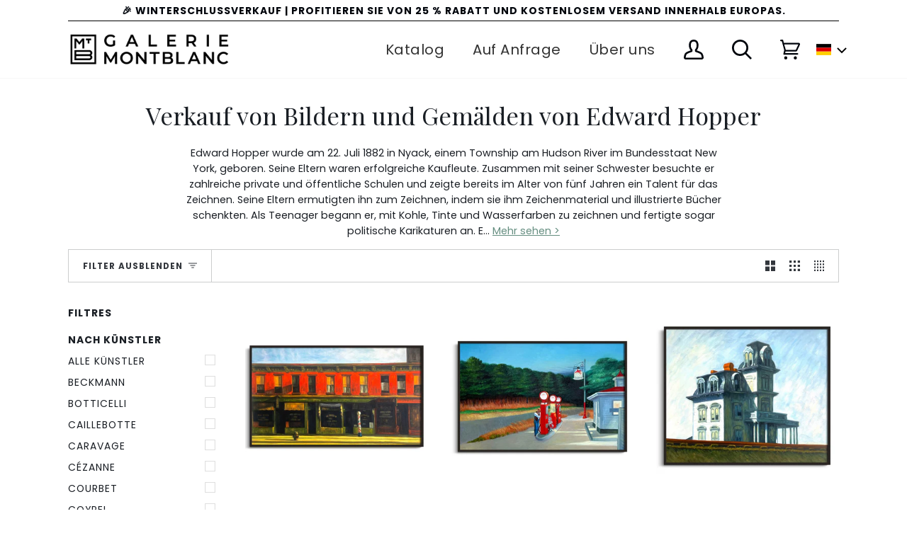

--- FILE ---
content_type: text/html; charset=utf-8
request_url: https://galeriemontblanc.de/collections/edward-hopper
body_size: 101766
content:
<!doctype html>
<html class="no-js" lang="de">
  <head>
	<script src="//galeriemontblanc.de/cdn/shop/files/pandectes-rules.js?v=10469762759752301083"></script>
	
    

    <!-- Google Tag Manager -->
    <script>
      (function(w,d,s,l,i){w[l]=w[l]||[];w[l].push({'gtm.start':
      new Date().getTime(),event:'gtm.js'});var f=d.getElementsByTagName(s)[0],
      j=d.createElement(s),dl=l!='dataLayer'?'&l='+l:'';j.async=true;j.src=
      'https://www.googletagmanager.com/gtm.js?id='+i+dl;f.parentNode.insertBefore(j,f);
      })(window,document,'script','dataLayer','GTM-KGLGN7K');
    </script>
    <!-- End Google Tag Manager --><script type="text/javascript">
      window.isense_gdpr_privacy_policy_text = "Datenschutzrichtlinie";
      window.isense_gdpr_accept_button_text = "Akzeptieren";
      window.isense_gdpr_close_button_text = "Schließen";
      window.isense_gdpr_change_cookies_text = "Voreinstellungen";
      window.isense_gdpr_text = "Diese Seite verwendet Cookies, um Ihnen eine gute Erfahrung zu gewährleisten.";

      window.isense_gdpr_strict_cookies_checkbox = "Erforderliche Cookies";
      window.isense_gdpr_strict_cookies_text = "Diese Cookies sind notwendig, damit die Website funktioniert, und können nicht deaktiviert werden. Sie werden nur aufgrund Ihrer Handlungen bezüglich der Sprache, der Währung und der Anmeldung bei Ihrem Konto verwendet. Sie können Ihren Browser so einstellen, dass er sie ablehnt, aber das kann die Funktionsweise der Website beeinträchtigen.";

      window.isense_gdpr_analytics_cookies_checkbox = "Analytics und Statistiken";
      window.isense_gdpr_analytics_cookies_text = "Diese Cookies ermöglichen es uns, den Besucherverkehr zu messen und die Quelle der Besucher zu sehen, um sie zu analysieren. Sie helfen uns auch zu verstehen, welche Produkte und Aktionen beliebter sind als andere.";

      window.isense_gdpr_marketing_cookies_checkbox = "Marketing und Retargeting";
      window.isense_gdpr_marketing_cookies_text = "Diese Cookies werden von unseren Marketing- und Werbepartnern gesetzt. Sie können verwendet werden, um ein Profil Ihrer Interessen zu erstellen und Ihnen in Zukunft Werbung zu zeigen, die sich auf diese Interessen bezieht. Wenn Sie diese Cookies nicht zulassen, werden Sie keine zielgerichtete Werbung sehen.";

      window.isense_gdpr_functionality_cookies_checkbox = "Funktionale Cookies";
      window.isense_gdpr_functionality_cookies_text = "Diese Cookies ermöglichen es unserer Seite, zusätzliche und persönliche Funktionen anzubieten. Sie können von uns oder unseren Partnern verwendet werden. Wenn Sie sie ablehnen, kann es sein, dass einige Dienste nicht richtig funktionieren.";

      window.isense_gdpr_popup_header = "Wählen Sie die Arten von Cookies, die Sie akzeptieren";
      window.isense_gdpr_dismiss_button_text = "Schließen";

      window.isense_gdpr_accept_selected_button_text = "Auswahl übernehmen";
      window.isense_gdpr_accept_all_button_text = "Alles akzeptieren";

      window.isense_gdpr_data_collection_text = "<p>*Durch Anklicken der obigen Schaltflächen stimme ich der Erfassung meiner IP und meiner E-Mail (falls gespeichert) zu. Weitere Informationen finden Sie unter DSGVO-Konformität.</p>";
    </script>
    <meta name="google-site-verification" content="1HMn1TQEOfR7jqC0y6nux2w0V5NHMjXH-ZymzoJFdNA">
    <meta charset="utf-8">
    <meta http-equiv="X-UA-Compatible" content="IE=edge,chrome=1">
    <meta name="viewport" content="width=device-width,initial-scale=1">
    <meta name="theme-color" content="#1f352a"><link rel="canonical" href="https://galeriemontblanc.de/collections/edward-hopper"><!-- ======================= Pipeline Theme V5.0.2 ========================= -->

    <link rel="preconnect" href="https://cdn.shopify.com" crossorigin>
    <link rel="preconnect" href="https://fonts.shopify.com" crossorigin>
    <link rel="preconnect" href="https://monorail-edge.shopifysvc.com" crossorigin>

    <link rel="preload" href="//galeriemontblanc.de/cdn/shop/t/64/assets/lazysizes.js?v=111431644619468174291735222199" as="script">
    <link rel="preload" href="//galeriemontblanc.de/cdn/shop/t/64/assets/vendor.js?v=137716196904437009191735222201" as="script">
    <link rel="preload" href="//galeriemontblanc.de/cdn/shop/t/64/assets/theme.dev.js?v=181284087820629497971735222201" as="script">
    <link rel="preload" href="//galeriemontblanc.de/cdn/shop/t/64/assets/theme.dev.css?v=180368845521314839221768526360" as="style">
    <link rel="preload" href="//galeriemontblanc.de/cdn/shop/t/64/assets/custom.css?v=41377937232578295671735222199" as="style">

    <!-- This script is added for the app - GDPR/CCPA + Cookie management -->
    <script>
         let privacyPolicyLinksTranslations = [
      {language: "en",
       link: "https://montblancgallery.co.uk/pages/privacy-policy",
      },
      {language: "fr",
       link: "https://galeriemontblanc.com/pages/politique-de-confidentialite",
      },
      {language: "de",
       link: "https://galeriemontblanc.de/pages/datenschutzrichtlinie/",
      }
      ];
         function checkShopify(additionalChecks = 0){
           if(window.isenseGDPR !== undefined && window.Shopify !== undefined && document.querySelector(".cc-link")) {
             var isense_gdpr_privacy_policy_link = document.querySelector(".cc-link");
             privacyPolicyLinksTranslations.forEach((translation) => {
               if(Shopify.locale == translation['language']){
                 isense_gdpr_privacy_policy_link.href = translation['link'];
               }
             });
           } else {
             setTimeout(function(){
               checkShopify(additionalChecks - 1);
             }, 1000);
           }
         }
         checkShopify(3);
    </script><link rel="shortcut icon" href="//galeriemontblanc.de/cdn/shop/files/android-chrome-192x192_32x32.png?v=1614397389" type="image/png"><!-- Title and description ================================================ -->
    
    <title>
      
    Reproduktionen von Bildern und Gemälden von Edward Hopper
&ndash; Galerie Mont-Blanc

    </title><meta name="description" content="Kaufen Sie Ihre hochwertigen handgemalten und in Öl gefertigten Kunstdrucke von Edward Hopper bei Galerie Mont-Blanc."><!-- /snippets/social-meta-tags.liquid --><meta property="og:site_name" content="Galerie Mont-Blanc">
<meta property="og:url" content="https://galeriemontblanc.de/collections/edward-hopper">
<meta property="og:title" content="Reproduktionen von Bildern und Gemälden von Edward Hopper">
<meta property="og:type" content="website">
<meta property="og:description" content="Kaufen Sie Ihre hochwertigen handgemalten und in Öl gefertigten Kunstdrucke von Edward Hopper bei Galerie Mont-Blanc.">


<meta name="twitter:site" content="@">
<meta name="twitter:card" content="summary_large_image">
<meta name="twitter:title" content="Reproduktionen von Bildern und Gemälden von Edward Hopper">
<meta name="twitter:description" content="Kaufen Sie Ihre hochwertigen handgemalten und in Öl gefertigten Kunstdrucke von Edward Hopper bei Galerie Mont-Blanc.">
<!-- CSS ================================================================== -->

    <link href="//galeriemontblanc.de/cdn/shop/t/64/assets/font-settings.css?v=69457634452203635231761945925" rel="stylesheet" type="text/css" media="all" />

    
<style data-shopify>

:root {
/* ================ Product video ================ */

---color_video_bg: #f2f2f2;


/* ================ Color Variables ================ */

/* === Backgrounds ===*/
---color-bg: #ffffff;
---color-bg-accent: #f8fafc;

/* === Text colors ===*/
---color-text-dark: #00050c;
---color-text: #191e24;
---color-text-light: #33373d;

/* === Bright color ===*/
---color-primary: #658e80;
---color-primary-hover: #396e5c;
---color-primary-fade: rgba(101, 142, 128, 0.05);
---color-primary-fade-hover: rgba(101, 142, 128, 0.1);---color-primary-opposite: #ffffff;

/* === Secondary/link Color ===*/
---color-secondary: #1f352a;
---color-secondary-hover: #020504;
---color-secondary-fade: rgba(31, 53, 42, 0.05);
---color-secondary-fade-hover: rgba(31, 53, 42, 0.1);---color-secondary-opposite: #ffffff;

/* === Shades of grey ===*/
---color-a5:  rgba(0, 5, 12, 0.05);
---color-a10: rgba(0, 5, 12, 0.1);
---color-a20: rgba(0, 5, 12, 0.2);
---color-a35: rgba(0, 5, 12, 0.35);
---color-a50: rgba(0, 5, 12, 0.5);
---color-a80: rgba(0, 5, 12, 0.8);
---color-a90: rgba(0, 5, 12, 0.9);
---color-a95: rgba(0, 5, 12, 0.95);


/* ================ Inverted Color Variables ================ */

---inverse-bg: #2e3438;
---inverse-bg-accent: #222324;

/* === Text colors ===*/
---inverse-text-dark: #eeefef;
---inverse-text: #e2e3e3;
---inverse-text-light: #ffffff;

/* === Bright color ===*/
---inverse-primary: #1f352a;
---inverse-primary-hover: #020504;
---inverse-primary-fade: rgba(31, 53, 42, 0.05);
---inverse-primary-fade-hover: rgba(31, 53, 42, 0.1);---inverse-primary-opposite: #ffffff;


/* === Second Color ===*/
---inverse-secondary: #1f352a;
---inverse-secondary-hover: #020504;
---inverse-secondary-fade: rgba(31, 53, 42, 0.05);
---inverse-secondary-fade-hover: rgba(31, 53, 42, 0.1);---inverse-secondary-opposite: #ffffff;


/* === Shades of grey ===*/
---inverse-a5:  rgba(255, 255, 255, 0.05);
---inverse-a10: rgba(255, 255, 255, 0.1);
---inverse-a20: rgba(255, 255, 255, 0.2);
---inverse-a35: rgba(255, 255, 255, 0.3);
---inverse-a80: rgba(255, 255, 255, 0.8);
---inverse-a90: rgba(255, 255, 255, 0.9);
---inverse-a95: rgba(255, 255, 255, 0.95);


/* === Account Bar ===*/
---color-announcement-bg: #ffffff;
---color-announcement-text: #00050c;

/* === Nav and dropdown link background ===*/
---color-nav: #ffffff;
---color-nav-text: #00050c;
---color-nav-border: #f7f7f7;
---color-nav-a10: rgba(0, 5, 12, 0.1);
---color-nav-a50: rgba(0, 5, 12, 0.5);

/* === Site Footer ===*/
---color-footer-bg: #191919;
---color-footer-text: #f7f7f7;
---color-footer-a5: rgba(247, 247, 247, 0.05);
---color-footer-a15: rgba(247, 247, 247, 0.15);
---color-footer-a90: rgba(247, 247, 247, 0.9);

/* === Products ===*/
---color-bg-product: #ffffff;


/* === disabled form colors ===*/
---color-disabled-bg: #e6e6e7;
---color-disabled-text: #a6a8aa;

---inverse-disabled-bg: #43484c;
---inverse-disabled-text: #777b7e;

/* === Gallery padding === */
---gallery-padding: 32px;

/* === Button Radius === */
---button-radius: 0px;


/* ================ Typography ================ */

---font-stack-body: Poppins, sans-serif;
---font-style-body: normal;
---font-weight-body: 400;
---font-weight-body-bold: 700;
---font-adjust-body: 1.0;

---font-stack-heading: "Playfair Display", serif;
---font-style-heading: normal;
---font-weight-heading: 400;
---font-weight-heading-bold: 700;
---font-adjust-heading: 1.1;

  ---font-heading-space: initial;
  ---font-heading-caps: initial;


---font-stack-accent: Poppins, serif;
---font-style-accent: normal;
---font-weight-accent: 400;
---font-weight-accent-bold: 700;
---font-adjust-accent: 1.25;

---ico-select: url('//galeriemontblanc.de/cdn/shop/t/64/assets/ico-select.svg?v=169480759710853325251735222260');

---url-zoom: url('//galeriemontblanc.de/cdn/shop/t/64/assets/cursor-zoom.svg?v=144940755349122764171735222261');
---url-zoom-2x: url('//galeriemontblanc.de/cdn/shop/t/64/assets/cursor-zoom-2x.svg?v=146300653947941975751735222260');

}

</style>

    <link href="//galeriemontblanc.de/cdn/shop/t/64/assets/theme.dev.css?v=180368845521314839221768526360" rel="stylesheet" type="text/css" media="all" />
    <link href="//galeriemontblanc.de/cdn/shop/t/64/assets/kik-jeric-custom.css?v=171704686738221721431735222199" rel="stylesheet" type="text/css" media="all" />
    <link href="//galeriemontblanc.de/cdn/shop/t/64/assets/owl.carousel.css?v=154945195616121438271735222201" rel="stylesheet" type="text/css" media="all" />
    <link href="//galeriemontblanc.de/cdn/shop/t/64/assets/custom.css?v=41377937232578295671735222199" rel="stylesheet" type="text/css" media="all" />
    <script>
      document.documentElement.className = document.documentElement.className.replace('no-js', 'js');
      var theme = {
        routes: {
          product_recommendations_url: '/recommendations/products',
          root_url: '/'
        },
        assets: {
          photoswipe: '//galeriemontblanc.de/cdn/shop/t/64/assets/photoswipe.js?v=40053551279037104431735222201',
          smoothscroll: '//galeriemontblanc.de/cdn/shop/t/64/assets/smoothscroll.js?v=37906625415260927261735222201',
          swatches: '//galeriemontblanc.de/cdn/shop/t/64/assets/swatches.json?v=91256316414282127311735222201',
          base: "//galeriemontblanc.de/cdn/shop/t/64/assets/"
        },
        strings: {
          swatchesKey: "Farbe",
          addToCart: "In den Warenkorb",
          soldOut: "Ausverkauft",
          unavailable: "Nicht verfügbar",
          unitPrice: "Stückpreis",
          unitPriceSeparator: "pro",
          stockout: "Alle beschikbare voorraad is in de winkelwagen"
        },
        settings: {
          swatches_enable: true
        },
        info: {
          name: 'pipeline'
        },
        moneyFormat: "\u003cspan class=money\u003e€ {{amount}}\u003c\/span\u003e",
        version: '5.0.2'
      }
    </script><!-- Theme Javascript ============================================================== -->
    <script src="//galeriemontblanc.de/cdn/shop/t/64/assets/lazysizes.js?v=111431644619468174291735222199" async="async"></script>
    <script src="//galeriemontblanc.de/cdn/shop/t/64/assets/vendor.js?v=137716196904437009191735222201" defer="defer"></script>
    <script src="//galeriemontblanc.de/cdn/shop/t/64/assets/theme.dev.js?v=181284087820629497971735222201" defer="defer"></script>
    <script src="https://ajax.googleapis.com/ajax/libs/jquery/3.5.1/jquery.min.js" rel="preload"></script>
    <script src="//galeriemontblanc.de/cdn/shop/t/64/assets/owl.carousel.js?v=123960332030417875521735222201"></script>

    <script type="text/javascript">
      if (window.MSInputMethodContext && document.documentMode) {
        var scripts = document.getElementsByTagName('script')[0];
        var polyfill = document.createElement("script");
        polyfill.defer = true;
        polyfill.src = "//galeriemontblanc.de/cdn/shop/t/64/assets/ie11.js?v=144489047535103983231735222199";

        scripts.parentNode.insertBefore(polyfill, scripts);
      }
    </script>

    <!-- Shopify app scripts =========================================================== -->
    <!-- starapps_scripts_start -->
    <!-- This code is automatically managed by StarApps Studio -->
    <!-- Please contact support@starapps.studio for any help -->
    
    <script
      type="text/javascript"
      src="https://bcdn.starapps.studio/apps/via/gmb-pre-migration/script-1609688178.js?shop=gmb-pre-migration.myshopify.com"
      async
    ></script>
    <!-- starapps_scripts_end -->

    <script>window.performance && window.performance.mark && window.performance.mark('shopify.content_for_header.start');</script><meta name="google-site-verification" content="aC_smW4CIH3NZCqMzy3FlI2cd9j4TdJwz1no5TqykVE">
<meta id="shopify-digital-wallet" name="shopify-digital-wallet" content="/51859587227/digital_wallets/dialog">
<meta name="shopify-checkout-api-token" content="4224988c3d05455c89092d13c4b35235">
<meta id="in-context-paypal-metadata" data-shop-id="51859587227" data-venmo-supported="false" data-environment="production" data-locale="de_DE" data-paypal-v4="true" data-currency="EUR">
<link rel="alternate" type="application/atom+xml" title="Feed" href="/collections/edward-hopper.atom" />
<link rel="alternate" hreflang="x-default" href="https://galeriemontblanc.com/collections/edward-hopper">
<link rel="alternate" hreflang="fr" href="https://galeriemontblanc.com/collections/edward-hopper">
<link rel="alternate" hreflang="en" href="https://galeriemontblanc.com/en/collections/edward-hopper">
<link rel="alternate" hreflang="de" href="https://galeriemontblanc.com/de/collections/edward-hopper">
<link rel="alternate" hreflang="de-DE" href="https://galeriemontblanc.de/collections/edward-hopper">
<link rel="alternate" hreflang="en-DE" href="https://galeriemontblanc.de/en/collections/edward-hopper">
<link rel="alternate" hreflang="fr-DE" href="https://galeriemontblanc.de/fr/collections/edward-hopper">
<link rel="alternate" hreflang="de-AT" href="https://galeriemontblanc.de/collections/edward-hopper">
<link rel="alternate" hreflang="en-AT" href="https://galeriemontblanc.de/en/collections/edward-hopper">
<link rel="alternate" hreflang="fr-AT" href="https://galeriemontblanc.de/fr/collections/edward-hopper">
<link rel="alternate" hreflang="en-GB" href="https://montblancgallery.co.uk/collections/edward-hopper">
<link rel="alternate" hreflang="fr-GB" href="https://montblancgallery.co.uk/fr/collections/edward-hopper">
<link rel="alternate" type="application/json+oembed" href="https://galeriemontblanc.de/collections/edward-hopper.oembed">
<script async="async" src="/checkouts/internal/preloads.js?locale=de-DE"></script>
<script id="apple-pay-shop-capabilities" type="application/json">{"shopId":51859587227,"countryCode":"CH","currencyCode":"EUR","merchantCapabilities":["supports3DS"],"merchantId":"gid:\/\/shopify\/Shop\/51859587227","merchantName":"Galerie Mont-Blanc","requiredBillingContactFields":["postalAddress","email","phone"],"requiredShippingContactFields":["postalAddress","email","phone"],"shippingType":"shipping","supportedNetworks":["visa","masterCard","amex"],"total":{"type":"pending","label":"Galerie Mont-Blanc","amount":"1.00"},"shopifyPaymentsEnabled":true,"supportsSubscriptions":true}</script>
<script id="shopify-features" type="application/json">{"accessToken":"4224988c3d05455c89092d13c4b35235","betas":["rich-media-storefront-analytics"],"domain":"galeriemontblanc.de","predictiveSearch":true,"shopId":51859587227,"locale":"de"}</script>
<script>var Shopify = Shopify || {};
Shopify.shop = "gmb-pre-migration.myshopify.com";
Shopify.locale = "de";
Shopify.currency = {"active":"EUR","rate":"1.0"};
Shopify.country = "DE";
Shopify.theme = {"name":"dec26-dev","id":177650532736,"schema_name":"Pipeline","schema_version":"5.0.2","theme_store_id":null,"role":"main"};
Shopify.theme.handle = "null";
Shopify.theme.style = {"id":null,"handle":null};
Shopify.cdnHost = "galeriemontblanc.de/cdn";
Shopify.routes = Shopify.routes || {};
Shopify.routes.root = "/";</script>
<script type="module">!function(o){(o.Shopify=o.Shopify||{}).modules=!0}(window);</script>
<script>!function(o){function n(){var o=[];function n(){o.push(Array.prototype.slice.apply(arguments))}return n.q=o,n}var t=o.Shopify=o.Shopify||{};t.loadFeatures=n(),t.autoloadFeatures=n()}(window);</script>
<script id="shop-js-analytics" type="application/json">{"pageType":"collection"}</script>
<script defer="defer" async type="module" src="//galeriemontblanc.de/cdn/shopifycloud/shop-js/modules/v2/client.init-shop-cart-sync_BH0MO3MH.de.esm.js"></script>
<script defer="defer" async type="module" src="//galeriemontblanc.de/cdn/shopifycloud/shop-js/modules/v2/chunk.common_BErAfWaM.esm.js"></script>
<script defer="defer" async type="module" src="//galeriemontblanc.de/cdn/shopifycloud/shop-js/modules/v2/chunk.modal_DqzNaksh.esm.js"></script>
<script type="module">
  await import("//galeriemontblanc.de/cdn/shopifycloud/shop-js/modules/v2/client.init-shop-cart-sync_BH0MO3MH.de.esm.js");
await import("//galeriemontblanc.de/cdn/shopifycloud/shop-js/modules/v2/chunk.common_BErAfWaM.esm.js");
await import("//galeriemontblanc.de/cdn/shopifycloud/shop-js/modules/v2/chunk.modal_DqzNaksh.esm.js");

  window.Shopify.SignInWithShop?.initShopCartSync?.({"fedCMEnabled":true,"windoidEnabled":true});

</script>
<script>(function() {
  var isLoaded = false;
  function asyncLoad() {
    if (isLoaded) return;
    isLoaded = true;
    var urls = ["https:\/\/assets.cloudlift.app\/api\/assets\/upload.js?shop=gmb-pre-migration.myshopify.com","https:\/\/cdn.hextom.com\/js\/eventpromotionbar.js?shop=gmb-pre-migration.myshopify.com","https:\/\/cdn.hextom.com\/js\/quickannouncementbar.js?shop=gmb-pre-migration.myshopify.com"];
    for (var i = 0; i < urls.length; i++) {
      var s = document.createElement('script');
      s.type = 'text/javascript';
      s.async = true;
      s.src = urls[i];
      var x = document.getElementsByTagName('script')[0];
      x.parentNode.insertBefore(s, x);
    }
  };
  if(window.attachEvent) {
    window.attachEvent('onload', asyncLoad);
  } else {
    window.addEventListener('load', asyncLoad, false);
  }
})();</script>
<script id="__st">var __st={"a":51859587227,"offset":3600,"reqid":"f66095d2-fca1-4d7d-a3f2-ae5920058e45-1769977412","pageurl":"galeriemontblanc.de\/collections\/edward-hopper","u":"ccf5d6975556","p":"collection","rtyp":"collection","rid":398995488992};</script>
<script>window.ShopifyPaypalV4VisibilityTracking = true;</script>
<script id="captcha-bootstrap">!function(){'use strict';const t='contact',e='account',n='new_comment',o=[[t,t],['blogs',n],['comments',n],[t,'customer']],c=[[e,'customer_login'],[e,'guest_login'],[e,'recover_customer_password'],[e,'create_customer']],r=t=>t.map((([t,e])=>`form[action*='/${t}']:not([data-nocaptcha='true']) input[name='form_type'][value='${e}']`)).join(','),a=t=>()=>t?[...document.querySelectorAll(t)].map((t=>t.form)):[];function s(){const t=[...o],e=r(t);return a(e)}const i='password',u='form_key',d=['recaptcha-v3-token','g-recaptcha-response','h-captcha-response',i],f=()=>{try{return window.sessionStorage}catch{return}},m='__shopify_v',_=t=>t.elements[u];function p(t,e,n=!1){try{const o=window.sessionStorage,c=JSON.parse(o.getItem(e)),{data:r}=function(t){const{data:e,action:n}=t;return t[m]||n?{data:e,action:n}:{data:t,action:n}}(c);for(const[e,n]of Object.entries(r))t.elements[e]&&(t.elements[e].value=n);n&&o.removeItem(e)}catch(o){console.error('form repopulation failed',{error:o})}}const l='form_type',E='cptcha';function T(t){t.dataset[E]=!0}const w=window,h=w.document,L='Shopify',v='ce_forms',y='captcha';let A=!1;((t,e)=>{const n=(g='f06e6c50-85a8-45c8-87d0-21a2b65856fe',I='https://cdn.shopify.com/shopifycloud/storefront-forms-hcaptcha/ce_storefront_forms_captcha_hcaptcha.v1.5.2.iife.js',D={infoText:'Durch hCaptcha geschützt',privacyText:'Datenschutz',termsText:'Allgemeine Geschäftsbedingungen'},(t,e,n)=>{const o=w[L][v],c=o.bindForm;if(c)return c(t,g,e,D).then(n);var r;o.q.push([[t,g,e,D],n]),r=I,A||(h.body.append(Object.assign(h.createElement('script'),{id:'captcha-provider',async:!0,src:r})),A=!0)});var g,I,D;w[L]=w[L]||{},w[L][v]=w[L][v]||{},w[L][v].q=[],w[L][y]=w[L][y]||{},w[L][y].protect=function(t,e){n(t,void 0,e),T(t)},Object.freeze(w[L][y]),function(t,e,n,w,h,L){const[v,y,A,g]=function(t,e,n){const i=e?o:[],u=t?c:[],d=[...i,...u],f=r(d),m=r(i),_=r(d.filter((([t,e])=>n.includes(e))));return[a(f),a(m),a(_),s()]}(w,h,L),I=t=>{const e=t.target;return e instanceof HTMLFormElement?e:e&&e.form},D=t=>v().includes(t);t.addEventListener('submit',(t=>{const e=I(t);if(!e)return;const n=D(e)&&!e.dataset.hcaptchaBound&&!e.dataset.recaptchaBound,o=_(e),c=g().includes(e)&&(!o||!o.value);(n||c)&&t.preventDefault(),c&&!n&&(function(t){try{if(!f())return;!function(t){const e=f();if(!e)return;const n=_(t);if(!n)return;const o=n.value;o&&e.removeItem(o)}(t);const e=Array.from(Array(32),(()=>Math.random().toString(36)[2])).join('');!function(t,e){_(t)||t.append(Object.assign(document.createElement('input'),{type:'hidden',name:u})),t.elements[u].value=e}(t,e),function(t,e){const n=f();if(!n)return;const o=[...t.querySelectorAll(`input[type='${i}']`)].map((({name:t})=>t)),c=[...d,...o],r={};for(const[a,s]of new FormData(t).entries())c.includes(a)||(r[a]=s);n.setItem(e,JSON.stringify({[m]:1,action:t.action,data:r}))}(t,e)}catch(e){console.error('failed to persist form',e)}}(e),e.submit())}));const S=(t,e)=>{t&&!t.dataset[E]&&(n(t,e.some((e=>e===t))),T(t))};for(const o of['focusin','change'])t.addEventListener(o,(t=>{const e=I(t);D(e)&&S(e,y())}));const B=e.get('form_key'),M=e.get(l),P=B&&M;t.addEventListener('DOMContentLoaded',(()=>{const t=y();if(P)for(const e of t)e.elements[l].value===M&&p(e,B);[...new Set([...A(),...v().filter((t=>'true'===t.dataset.shopifyCaptcha))])].forEach((e=>S(e,t)))}))}(h,new URLSearchParams(w.location.search),n,t,e,['guest_login'])})(!0,!0)}();</script>
<script integrity="sha256-4kQ18oKyAcykRKYeNunJcIwy7WH5gtpwJnB7kiuLZ1E=" data-source-attribution="shopify.loadfeatures" defer="defer" src="//galeriemontblanc.de/cdn/shopifycloud/storefront/assets/storefront/load_feature-a0a9edcb.js" crossorigin="anonymous"></script>
<script data-source-attribution="shopify.dynamic_checkout.dynamic.init">var Shopify=Shopify||{};Shopify.PaymentButton=Shopify.PaymentButton||{isStorefrontPortableWallets:!0,init:function(){window.Shopify.PaymentButton.init=function(){};var t=document.createElement("script");t.src="https://galeriemontblanc.de/cdn/shopifycloud/portable-wallets/latest/portable-wallets.de.js",t.type="module",document.head.appendChild(t)}};
</script>
<script data-source-attribution="shopify.dynamic_checkout.buyer_consent">
  function portableWalletsHideBuyerConsent(e){var t=document.getElementById("shopify-buyer-consent"),n=document.getElementById("shopify-subscription-policy-button");t&&n&&(t.classList.add("hidden"),t.setAttribute("aria-hidden","true"),n.removeEventListener("click",e))}function portableWalletsShowBuyerConsent(e){var t=document.getElementById("shopify-buyer-consent"),n=document.getElementById("shopify-subscription-policy-button");t&&n&&(t.classList.remove("hidden"),t.removeAttribute("aria-hidden"),n.addEventListener("click",e))}window.Shopify?.PaymentButton&&(window.Shopify.PaymentButton.hideBuyerConsent=portableWalletsHideBuyerConsent,window.Shopify.PaymentButton.showBuyerConsent=portableWalletsShowBuyerConsent);
</script>
<script data-source-attribution="shopify.dynamic_checkout.cart.bootstrap">document.addEventListener("DOMContentLoaded",(function(){function t(){return document.querySelector("shopify-accelerated-checkout-cart, shopify-accelerated-checkout")}if(t())Shopify.PaymentButton.init();else{new MutationObserver((function(e,n){t()&&(Shopify.PaymentButton.init(),n.disconnect())})).observe(document.body,{childList:!0,subtree:!0})}}));
</script>
<link id="shopify-accelerated-checkout-styles" rel="stylesheet" media="screen" href="https://galeriemontblanc.de/cdn/shopifycloud/portable-wallets/latest/accelerated-checkout-backwards-compat.css" crossorigin="anonymous">
<style id="shopify-accelerated-checkout-cart">
        #shopify-buyer-consent {
  margin-top: 1em;
  display: inline-block;
  width: 100%;
}

#shopify-buyer-consent.hidden {
  display: none;
}

#shopify-subscription-policy-button {
  background: none;
  border: none;
  padding: 0;
  text-decoration: underline;
  font-size: inherit;
  cursor: pointer;
}

#shopify-subscription-policy-button::before {
  box-shadow: none;
}

      </style>

<script>window.performance && window.performance.mark && window.performance.mark('shopify.content_for_header.end');</script>

    <!-- Global site tag (gtag.js) - Google Ads: 691658465 -->
    <script async src="https://www.googletagmanager.com/gtag/js?id=AW-691658465"></script>
    <script>
      window.dataLayer = window.dataLayer || [];
      function gtag(){dataLayer.push(arguments);}
      gtag('js', new Date());
      gtag('config', 'AW-691658465', { ' allow_enhanced_conversions':true } ) ;
      gtag('config', 'AW-691658465');
    </script>
    <!-- Global site tag (gtag.js) - Google Analytics -->
    <script async src="https://www.googletagmanager.com/gtag/js?id=G-5FEQX1KPQG"></script>
    <script>
      window.dataLayer = window.dataLayer || [];
      function gtag(){dataLayer.push(arguments);}
      gtag('js', new Date());

      gtag('config', 'G-5FEQX1KPQG');
    </script>
    

    <script
      id="CC-KT-main"
      type="text/javascript"
      async="async"
      src="https://cdn.kilatechapps.com/media/currencyconverter/51859587227m.min.js"
    ></script>
    <script type="text/javascript" async="async">
if(typeof KTCurrency==="undefined"){KTCurrency={}; KTCurrency.ready=false;}
var common_func = ()=>{
  var _0x381f=['\{\{amount_no_decimals}} kr','\{\{amount}} лв BGN','Br\{\{amount}}','Tk \{\{amount}} BDT','\{\{amount_with_comma_separator}} zl PLN','₱ \{\{amount}} CUP','KM \{\{amount_with_comma_separator}} BAM','&#165;\{\{amount}} CNY','27560RxixCN','$\{\{amount}}VT','CF \{\{amount}}','‎₭\{\{amount}}','FBu \{\{amount}} BIF','Mt \{\{amount}} MZN','T$ \{\{amount}} TOP','Bs\{\{amount_with_comma_separator}} BOB','&#1088;&#1091;&#1073;\{\{amount_with_comma_separator}} RUB','\{\{amount}} Mt','1chlLOF','K \{\{amount}}','Rs\{\{amount}} NPR','P\{\{amount}}','‎د.ع\{\{amount}}','Dhs. \{\{amount}} AED','kr \{\{amount_with_comma_separator}} NOK','MOP$\{\{amount}}','G$\{\{amount}}','C$\{\{amount}}','\{\{amount_with_comma_separator}} lei RON','Br \{\{amount}} BYN','QAR \{\{amount_with_comma_separator}}','KM \{\{amount_with_comma_separator}}','&#8369;\{\{amount}}','&euro;\{\{amount}}','Br \{\{amount}}','\{\{amount_no_decimals}} MNT','Afl\{\{amount}} AWG','Q\{\{amount}}','RD$ \{\{amount}}','\{\{amount}} Lt','&#165;\{\{amount_no_decimals}} JPY','m.\{\{amount}} AZN','1044193UHMiRq','лв \{\{amount}}','\{\{amount}}0 JD','₪\{\{amount}}','3SKFqzV','Ar \{\{amount}} MGA','£\{\{amount}} FKP','kr \{\{amount_with_comma_separator}}','moneyFormats','S&pound;\{\{amount}}','лв\{\{amount}}','\{\{amount}}TL','CFA\{\{amount}}','K\{\{amount_no_decimals_with_comma_separator}}','Ush \{\{amount_no_decimals}}','$\{\{amount_with_comma_separator}}','L \{\{amount}} HNL','UM \{\{amount}}','FG \{\{amount}} GNF','Bs\{\{amount_with_comma_separator}}','\{\{amount_no_decimals_with_comma_separator}}','56YbBGVu','$\{\{amount}} NZD','$\{\{amount}} JMD','&#1088;&#1091;&#1073;\{\{amount_with_comma_separator}}','53412weUtEJ','\{\{amount}} лв','LE \{\{amount}}','ден \{\{amount}}','Bs. \{\{amount_with_comma_separator}}','‎£\{\{amount}} SHP','$ \{\{amount}} MXN','Db \{\{amount}} STD','Ls \{\{amount}} LVL','&#8369;\{\{amount}} PHP','KSh\{\{amount}}','Rf\{\{amount}} MRf','\{\{amount_no_decimals}} BTC','$\{\{amount_no_decimals}}','$\{\{amount}} BMD','₪\{\{amount}} NIS','\{\{amount}}0 JOD','&#8353; \{\{amount_with_comma_separator}}','R \{\{amount}}','FG \{\{amount}}','SFr. \{\{amount}} CHF','‎د.ع\{\{amount}} IQD','&pound;\{\{amount}} JEP','&#8361;\{\{amount_no_decimals}} KRW','L \{\{amount}}','D \{\{amount}}','L \{\{amount}} SZL','&#8358;\{\{amount}}','Dhs. \{\{amount}}','3XosDCh','$\{\{amount}} SRD','‎$\{\{amount}}','$\{\{amount}} SGD','K\{\{amount}} MMK','Nkf \{\{amount}} ERN','71289NEnLXT','&pound;\{\{amount}}','R$ \{\{amount_with_comma_separator}}','Bs. \{\{amount_with_comma_separator}} VEF','$\{\{amount_with_comma_separator}} UYU','\{\{amount}} GTQ','Ush \{\{amount_no_decimals}} UGX','﷼\{\{amount}} YER','Lek \{\{amount}} ALL','109AVWkAO','UM \{\{amount}} MRO','\{\{amount}}0 BD','T$ \{\{amount}}','R \{\{amount}} ZAR','Br\{\{amount}} ETB','\{\{amount}}0 KWD','S/. \{\{amount}} PEN','\{\{amount_no_decimals}} kr SEK','K \{\{amount}} PGK','₱ \{\{amount}}','1295069FxrkkC','WS$ \{\{amount}}','$\{\{amount}} USD','\{\{amount_with_comma_separator}} lei','\{\{amount}} GEL','S/. \{\{amount}}','\{\{amount}}0 BHD','\{\{amount_no_decimals_with_comma_separator}}&#8363;','Br \{\{amount}} BYR','Fdj \{\{amount}} DJF','S\{\{amount}} SOS','$\{\{amount}}','\{\{amount}} CHF','Rs \{\{amount}} SCR','\{\{amount_no_decimals_with_comma_separator}} VND','Rs \{\{amount}}','1zfziND','Afs \{\{amount}}','лв \{\{amount}} UZS','BS$\{\{amount}} BSD','Rf\{\{amount}}','$\{\{amount}} KYD','CFA\{\{amount}} XOF','RM\{\{amount}} MYR','&#165;\{\{amount_no_decimals}}','C \{\{amount}} SVC','N$\{\{amount}}','\{\{amount}} &#xe3f; THB','BZ$\{\{amount}} BZD','ден \{\{amount}} MKD','Tk \{\{amount}}','kr.\{\{amount_with_comma_separator}}','\{\{amount_no_decimals}} kr ISK','\{\{amount}} NA&fnof;','Rs. \{\{amount}}','Ar \{\{amount}}','\{\{amount}} RSD','L&pound;\{\{amount}}','\{\{amount_no_decimals_with_comma_separator}} XPF','$\{\{amount}} AUD','₴\{\{amount}}','GH&#8373;\{\{amount}}','$\{\{amount}} TWD','HK$\{\{amount}}','£\{\{amount}} GIP','DA \{\{amount}}','\{\{amount}} KZT','G\{\{amount}}','Kz\{\{amount}}','﷼\{\{amount}}','\{\{amount_no_decimals}} &#8366','\{\{amount}} TZS','KHR\{\{amount}}','$\{\{amount}} Bds','\{\{amount}}','1309ARrsvR','‎$\{\{amount}} SBD','\{\{amount_no_decimals}} RF','G\{\{amount}} HTG','Sr$ \{\{amount}}','&#8361;\{\{amount_no_decimals}}','FBu \{\{amount}}','&#165;\{\{amount}}','₩\{\{amount}}','Lek \{\{amount}}','\{\{amount_with_comma_separator}} OMR','FC \{\{amount}}','\{\{amount_with_comma_separator}} kn HRK','$\{\{amount}} GYD','C$\{\{amount}} NIO','ZMW\{\{amount_no_decimals_with_comma_separator}}','‎$\{\{amount}} LRD','Nu \{\{amount}}','P\{\{amount}} BWP','4428364PWbtPa','MK \{\{amount}} MWK','Fdj \{\{amount}}','‎₭\{\{amount}} LAK','Ls \{\{amount}}','FCFA\{\{amount}} XAF','\{\{amount}} TJS','C \{\{amount}}','‎£\{\{amount}}','&#8358;\{\{amount}} NGN','\{\{amount}} MDL','TJS \{\{amount}}','\{\{amount_with_comma_separator}} K&#269;'];function _0x1527(_0x292986,_0x178eab){return _0x1527=function(_0x381fe3,_0x152751){_0x381fe3=_0x381fe3-0x89;var _0x1144b1=_0x381f[_0x381fe3];return _0x1144b1;},_0x1527(_0x292986,_0x178eab);}var _0x199f7c=_0x1527;(function(_0x5d318c,_0x5ad7fd){var _0x4a166d=_0x1527;while(!![]){try{var _0x4cbb81=parseInt(_0x4a166d(0x8d))*parseInt(_0x4a166d(0x93))+parseInt(_0x4a166d(0xb7))*-parseInt(_0x4a166d(0xa7))+-parseInt(_0x4a166d(0xde))*parseInt(_0x4a166d(0x9c))+-parseInt(_0x4a166d(0x141))*-parseInt(_0x4a166d(0x12c))+-parseInt(_0x4a166d(0x13d))*parseInt(_0x4a166d(0x106))+-parseInt(_0x4a166d(0x128))*parseInt(_0x4a166d(0x110))+parseInt(_0x4a166d(0xf1));if(_0x4cbb81===_0x5ad7fd)break;else _0x5d318c['push'](_0x5d318c['shift']());}catch(_0x2d01db){_0x5d318c['push'](_0x5d318c['shift']());}}}(_0x381f,0xbdbcc),KTCurrency[_0x199f7c(0x130)]={'USD':{'money_format':_0x199f7c(0xb2),'money_with_currency_format':_0x199f7c(0xa9)},'EUR':{'money_format':_0x199f7c(0x11f),'money_with_currency_format':'&euro;\{\{amount}} EUR'},'AFN':{'money_format':_0x199f7c(0xb8),'money_with_currency_format':'Afs \{\{amount}} AFN'},'BIF':{'money_format':_0x199f7c(0xe4),'money_with_currency_format':_0x199f7c(0x10a)},'BMD':{'money_format':_0x199f7c(0xb2),'money_with_currency_format':_0x199f7c(0x14f)},'BYN':{'money_format':'Br \{\{amount}}','money_with_currency_format':_0x199f7c(0x11b)},'CDF':{'money_format':_0x199f7c(0xe9),'money_with_currency_format':'FC \{\{amount}} CDF'},'CUP':{'money_format':_0x199f7c(0xa6),'money_with_currency_format':_0x199f7c(0x103)},'CVE':{'money_format':_0x199f7c(0xb2),'money_with_currency_format':'$\{\{amount}} CVE'},'DJF':{'money_format':_0x199f7c(0xf3),'money_with_currency_format':_0x199f7c(0xb0)},'ERN':{'money_format':'Nkf \{\{amount}}','money_with_currency_format':_0x199f7c(0x92)},'FKP':{'money_format':'£\{\{amount}}','money_with_currency_format':_0x199f7c(0x12e)},'GIP':{'money_format':'£\{\{amount}}','money_with_currency_format':_0x199f7c(0xd3)},'GNF':{'money_format':_0x199f7c(0x154),'money_with_currency_format':_0x199f7c(0x13a)},'HTG':{'money_format':_0x199f7c(0xd6),'money_with_currency_format':_0x199f7c(0xe1)},'IQD':{'money_format':_0x199f7c(0x114),'money_with_currency_format':_0x199f7c(0x156)},'IRR':{'money_format':_0x199f7c(0xd8),'money_with_currency_format':'﷼\{\{amount}} IRR'},'KMF':{'money_format':_0x199f7c(0x108),'money_with_currency_format':'CF \{\{amount}} KMF'},'KPW':{'money_format':_0x199f7c(0xe6),'money_with_currency_format':'₩\{\{amount}} KPW'},'LAK':{'money_format':_0x199f7c(0x109),'money_with_currency_format':_0x199f7c(0xf4)},'LRD':{'money_format':_0x199f7c(0x8f),'money_with_currency_format':_0x199f7c(0xee)},'LYD':{'money_format':'‎LD \{\{amount}}','money_with_currency_format':'‎LD \{\{amount}} LYD'},'MRO':{'money_format':_0x199f7c(0x139),'money_with_currency_format':_0x199f7c(0x9d)},'MWK':{'money_format':'MK \{\{amount}}','money_with_currency_format':_0x199f7c(0xf2)},'SBD':{'money_format':_0x199f7c(0x8f),'money_with_currency_format':_0x199f7c(0xdf)},'SHP':{'money_format':_0x199f7c(0xf9),'money_with_currency_format':_0x199f7c(0x146)},'SLL':{'money_format':'‎Le \{\{amount}}','money_with_currency_format':'‎Le \{\{amount}} SLL'},'SOS':{'money_format':'S\{\{amount}}','money_with_currency_format':_0x199f7c(0xb1)},'SRD':{'money_format':_0x199f7c(0xe2),'money_with_currency_format':_0x199f7c(0x8e)},'SVC':{'money_format':_0x199f7c(0xf8),'money_with_currency_format':_0x199f7c(0xc0)},'SZL':{'money_format':_0x199f7c(0x159),'money_with_currency_format':_0x199f7c(0x8a)},'TJS':{'money_format':_0x199f7c(0xfc),'money_with_currency_format':_0x199f7c(0xf7)},'TOP':{'money_format':_0x199f7c(0x9f),'money_with_currency_format':_0x199f7c(0x10c)},'UZS':{'money_format':_0x199f7c(0x129),'money_with_currency_format':_0x199f7c(0xb9)},'YER':{'money_format':_0x199f7c(0xd8),'money_with_currency_format':_0x199f7c(0x9a)},'GBP':{'money_format':_0x199f7c(0x94),'money_with_currency_format':'&pound;\{\{amount}} GBP'},'CAD':{'money_format':'$\{\{amount}}','money_with_currency_format':'$\{\{amount}} CAD'},'ALL':{'money_format':_0x199f7c(0xe7),'money_with_currency_format':_0x199f7c(0x9b)},'DZD':{'money_format':_0x199f7c(0xd4),'money_with_currency_format':'DA \{\{amount}} DZD'},'AOA':{'money_format':_0x199f7c(0xd7),'money_with_currency_format':'Kz\{\{amount}} AOA'},'ARS':{'money_format':'$\{\{amount_with_comma_separator}}','money_with_currency_format':'$\{\{amount_with_comma_separator}} ARS'},'AMD':{'money_format':'\{\{amount}} AMD','money_with_currency_format':'\{\{amount}} AMD'},'AWG':{'money_format':'Afl\{\{amount}}','money_with_currency_format':_0x199f7c(0x122)},'AUD':{'money_format':_0x199f7c(0xb2),'money_with_currency_format':_0x199f7c(0xce)},'BBD':{'money_format':_0x199f7c(0xb2),'money_with_currency_format':_0x199f7c(0xdc)},'AZN':{'money_format':'m.\{\{amount}}','money_with_currency_format':_0x199f7c(0x127)},'BDT':{'money_format':_0x199f7c(0xc5),'money_with_currency_format':_0x199f7c(0x101)},'BSD':{'money_format':'BS$\{\{amount}}','money_with_currency_format':_0x199f7c(0xba)},'BHD':{'money_format':_0x199f7c(0x9e),'money_with_currency_format':_0x199f7c(0xad)},'BYR':{'money_format':_0x199f7c(0x120),'money_with_currency_format':_0x199f7c(0xaf)},'BZD':{'money_format':'BZ$\{\{amount}}','money_with_currency_format':_0x199f7c(0xc3)},'BTN':{'money_format':_0x199f7c(0xef),'money_with_currency_format':'Nu \{\{amount}} BTN'},'BAM':{'money_format':_0x199f7c(0x11d),'money_with_currency_format':_0x199f7c(0x104)},'BRL':{'money_format':_0x199f7c(0x95),'money_with_currency_format':'R$ \{\{amount_with_comma_separator}} BRL'},'BOB':{'money_format':_0x199f7c(0x13b),'money_with_currency_format':_0x199f7c(0x10d)},'BWP':{'money_format':_0x199f7c(0x113),'money_with_currency_format':_0x199f7c(0xf0)},'BND':{'money_format':_0x199f7c(0xb2),'money_with_currency_format':'$\{\{amount}} BND'},'BGN':{'money_format':_0x199f7c(0x142),'money_with_currency_format':_0x199f7c(0xff)},'MMK':{'money_format':'K\{\{amount}}','money_with_currency_format':_0x199f7c(0x91)},'KHR':{'money_format':_0x199f7c(0xdb),'money_with_currency_format':_0x199f7c(0xdb)},'KYD':{'money_format':'$\{\{amount}}','money_with_currency_format':_0x199f7c(0xbc)},'XAF':{'money_format':'FCFA\{\{amount}}','money_with_currency_format':_0x199f7c(0xf6)},'CLP':{'money_format':_0x199f7c(0x14e),'money_with_currency_format':'$\{\{amount_no_decimals}} CLP'},'CNY':{'money_format':_0x199f7c(0xe5),'money_with_currency_format':_0x199f7c(0x105)},'COP':{'money_format':_0x199f7c(0x137),'money_with_currency_format':'$\{\{amount_with_comma_separator}} COP'},'CRC':{'money_format':_0x199f7c(0x152),'money_with_currency_format':'&#8353; \{\{amount_with_comma_separator}} CRC'},'HRK':{'money_format':'\{\{amount_with_comma_separator}} kn','money_with_currency_format':_0x199f7c(0xea)},'CZK':{'money_format':_0x199f7c(0xfd),'money_with_currency_format':_0x199f7c(0xfd)},'DKK':{'money_format':_0x199f7c(0x12f),'money_with_currency_format':_0x199f7c(0xc6)},'DOP':{'money_format':_0x199f7c(0x124),'money_with_currency_format':'RD$ \{\{amount}}'},'XCD':{'money_format':_0x199f7c(0xb2),'money_with_currency_format':'EC$\{\{amount}}'},'EGP':{'money_format':_0x199f7c(0x143),'money_with_currency_format':'LE \{\{amount}} EGP'},'ETB':{'money_format':_0x199f7c(0x100),'money_with_currency_format':_0x199f7c(0xa1)},'XPF':{'money_format':_0x199f7c(0xcd),'money_with_currency_format':_0x199f7c(0xcd)},'FJD':{'money_format':_0x199f7c(0xb2),'money_with_currency_format':'FJ$\{\{amount}}'},'GMD':{'money_format':_0x199f7c(0x89),'money_with_currency_format':'D \{\{amount}} GMD'},'GHS':{'money_format':_0x199f7c(0xd0),'money_with_currency_format':_0x199f7c(0xd0)},'GTQ':{'money_format':_0x199f7c(0x123),'money_with_currency_format':_0x199f7c(0x98)},'GYD':{'money_format':_0x199f7c(0x118),'money_with_currency_format':_0x199f7c(0xeb)},'GEL':{'money_format':'\{\{amount}} GEL','money_with_currency_format':_0x199f7c(0xab)},'HNL':{'money_format':'L \{\{amount}}','money_with_currency_format':_0x199f7c(0x138)},'HKD':{'money_format':_0x199f7c(0xb2),'money_with_currency_format':_0x199f7c(0xd2)},'HUF':{'money_format':_0x199f7c(0x13c),'money_with_currency_format':'\{\{amount_no_decimals_with_comma_separator}} Ft'},'ISK':{'money_format':_0x199f7c(0xfe),'money_with_currency_format':_0x199f7c(0xc7)},'INR':{'money_format':_0x199f7c(0xc9),'money_with_currency_format':_0x199f7c(0xc9)},'IDR':{'money_format':'\{\{amount_with_comma_separator}}','money_with_currency_format':'Rp \{\{amount_with_comma_separator}}'},'ILS':{'money_format':_0x199f7c(0x12b),'money_with_currency_format':_0x199f7c(0x150)},'JMD':{'money_format':_0x199f7c(0xb2),'money_with_currency_format':_0x199f7c(0x13f)},'JPY':{'money_format':_0x199f7c(0xbf),'money_with_currency_format':_0x199f7c(0x126)},'JEP':{'money_format':'&pound;\{\{amount}}','money_with_currency_format':_0x199f7c(0x157)},'JOD':{'money_format':_0x199f7c(0x12a),'money_with_currency_format':_0x199f7c(0x151)},'KZT':{'money_format':_0x199f7c(0xd5),'money_with_currency_format':_0x199f7c(0xd5)},'KES':{'money_format':_0x199f7c(0x14b),'money_with_currency_format':'KSh\{\{amount}}'},'KWD':{'money_format':'\{\{amount}}0 KD','money_with_currency_format':_0x199f7c(0xa2)},'KGS':{'money_format':_0x199f7c(0x132),'money_with_currency_format':_0x199f7c(0x132)},'LVL':{'money_format':_0x199f7c(0xf5),'money_with_currency_format':_0x199f7c(0x149)},'LBP':{'money_format':_0x199f7c(0xcc),'money_with_currency_format':'L&pound;\{\{amount}} LBP'},'LTL':{'money_format':_0x199f7c(0x125),'money_with_currency_format':_0x199f7c(0x125)},'MGA':{'money_format':_0x199f7c(0xca),'money_with_currency_format':_0x199f7c(0x12d)},'MKD':{'money_format':_0x199f7c(0x144),'money_with_currency_format':_0x199f7c(0xc4)},'MOP':{'money_format':_0x199f7c(0x117),'money_with_currency_format':_0x199f7c(0x117)},'MVR':{'money_format':_0x199f7c(0xbb),'money_with_currency_format':_0x199f7c(0x14c)},'MXN':{'money_format':'$ \{\{amount}}','money_with_currency_format':_0x199f7c(0x147)},'MYR':{'money_format':_0x199f7c(0xbe),'money_with_currency_format':_0x199f7c(0xbe)},'MUR':{'money_format':_0x199f7c(0xb6),'money_with_currency_format':'Rs \{\{amount}} MUR'},'MDL':{'money_format':_0x199f7c(0xfb),'money_with_currency_format':_0x199f7c(0xfb)},'MAD':{'money_format':'\{\{amount}} dh','money_with_currency_format':'Dh \{\{amount}} MAD'},'MNT':{'money_format':_0x199f7c(0xd9),'money_with_currency_format':_0x199f7c(0x121)},'MZN':{'money_format':_0x199f7c(0x10f),'money_with_currency_format':_0x199f7c(0x10b)},'NAD':{'money_format':_0x199f7c(0xc1),'money_with_currency_format':'N$\{\{amount}} NAD'},'NPR':{'money_format':'Rs\{\{amount}}','money_with_currency_format':_0x199f7c(0x112)},'ANG':{'money_format':'&fnof;\{\{amount}}','money_with_currency_format':_0x199f7c(0xc8)},'NZD':{'money_format':_0x199f7c(0xb2),'money_with_currency_format':_0x199f7c(0x13e)},'NIO':{'money_format':_0x199f7c(0x119),'money_with_currency_format':_0x199f7c(0xec)},'NGN':{'money_format':_0x199f7c(0x8b),'money_with_currency_format':_0x199f7c(0xfa)},'NOK':{'money_format':'kr \{\{amount_with_comma_separator}}','money_with_currency_format':_0x199f7c(0x116)},'OMR':{'money_format':_0x199f7c(0xe8),'money_with_currency_format':_0x199f7c(0xe8)},'PKR':{'money_format':'Rs.\{\{amount}}','money_with_currency_format':'Rs.\{\{amount}} PKR'},'PGK':{'money_format':_0x199f7c(0x111),'money_with_currency_format':_0x199f7c(0xa5)},'PYG':{'money_format':'Gs. \{\{amount_no_decimals_with_comma_separator}}','money_with_currency_format':'Gs. \{\{amount_no_decimals_with_comma_separator}} PYG'},'PEN':{'money_format':_0x199f7c(0xac),'money_with_currency_format':_0x199f7c(0xa3)},'PHP':{'money_format':_0x199f7c(0x11e),'money_with_currency_format':_0x199f7c(0x14a)},'PLN':{'money_format':'\{\{amount_with_comma_separator}} zl','money_with_currency_format':_0x199f7c(0x102)},'QAR':{'money_format':'QAR \{\{amount_with_comma_separator}}','money_with_currency_format':_0x199f7c(0x11c)},'RON':{'money_format':_0x199f7c(0xaa),'money_with_currency_format':_0x199f7c(0x11a)},'RUB':{'money_format':_0x199f7c(0x140),'money_with_currency_format':_0x199f7c(0x10e)},'RWF':{'money_format':_0x199f7c(0xe0),'money_with_currency_format':'\{\{amount_no_decimals}} RWF'},'WST':{'money_format':_0x199f7c(0xa8),'money_with_currency_format':'WS$ \{\{amount}} WST'},'SAR':{'money_format':'\{\{amount}} SR','money_with_currency_format':'\{\{amount}} SAR'},'STD':{'money_format':'Db \{\{amount}}','money_with_currency_format':_0x199f7c(0x148)},'RSD':{'money_format':_0x199f7c(0xcb),'money_with_currency_format':_0x199f7c(0xcb)},'SCR':{'money_format':_0x199f7c(0xb6),'money_with_currency_format':_0x199f7c(0xb4)},'SGD':{'money_format':_0x199f7c(0xb2),'money_with_currency_format':_0x199f7c(0x90)},'SYP':{'money_format':_0x199f7c(0x131),'money_with_currency_format':'S&pound;\{\{amount}} SYP'},'ZAR':{'money_format':_0x199f7c(0x153),'money_with_currency_format':_0x199f7c(0xa0)},'KRW':{'money_format':_0x199f7c(0xe3),'money_with_currency_format':_0x199f7c(0x158)},'LKR':{'money_format':_0x199f7c(0xb6),'money_with_currency_format':'Rs \{\{amount}} LKR'},'SEK':{'money_format':_0x199f7c(0xfe),'money_with_currency_format':_0x199f7c(0xa4)},'CHF':{'money_format':_0x199f7c(0xb3),'money_with_currency_format':_0x199f7c(0x155)},'TWD':{'money_format':_0x199f7c(0xb2),'money_with_currency_format':_0x199f7c(0xd1)},'THB':{'money_format':'\{\{amount}} &#xe3f;','money_with_currency_format':_0x199f7c(0xc2)},'TZS':{'money_format':_0x199f7c(0xda),'money_with_currency_format':_0x199f7c(0xda)},'TTD':{'money_format':_0x199f7c(0xb2),'money_with_currency_format':'$\{\{amount}} TTD'},'TND':{'money_format':_0x199f7c(0xdd),'money_with_currency_format':'\{\{amount}} DT'},'TRY':{'money_format':_0x199f7c(0x133),'money_with_currency_format':_0x199f7c(0x133)},'UGX':{'money_format':_0x199f7c(0x136),'money_with_currency_format':_0x199f7c(0x99)},'UAH':{'money_format':_0x199f7c(0xcf),'money_with_currency_format':'₴\{\{amount}} UAH'},'AED':{'money_format':_0x199f7c(0x8c),'money_with_currency_format':_0x199f7c(0x115)},'UYU':{'money_format':'$\{\{amount_with_comma_separator}}','money_with_currency_format':_0x199f7c(0x97)},'VUV':{'money_format':'$\{\{amount}}','money_with_currency_format':_0x199f7c(0x107)},'VEF':{'money_format':_0x199f7c(0x145),'money_with_currency_format':_0x199f7c(0x96)},'VND':{'money_format':_0x199f7c(0xae),'money_with_currency_format':_0x199f7c(0xb5)},'XBT':{'money_format':'\{\{amount_no_decimals}} BTC','money_with_currency_format':_0x199f7c(0x14d)},'XOF':{'money_format':_0x199f7c(0x134),'money_with_currency_format':_0x199f7c(0xbd)},'ZMW':{'money_format':_0x199f7c(0x135),'money_with_currency_format':_0x199f7c(0xed)}});
  var _0x5d3e=['2BgCyQC','1seHTiF','340025UXBsYU','104171lCaTSw','3WLKPRK','getItem','10789nkpeyp','lshandler','269jnOnTU','29HoGVsY','setItem','62541fBiCBz','1069RFQJvy','undefined','125157kUEDeW','296381sshzbs'];function _0x3d3f(_0x5805fd,_0x3b34bc){return _0x3d3f=function(_0x5d3ee0,_0x3d3f8e){_0x5d3ee0=_0x5d3ee0-0x143;var _0x56ee7d=_0x5d3e[_0x5d3ee0];return _0x56ee7d;},_0x3d3f(_0x5805fd,_0x3b34bc);}var _0x249e37=_0x3d3f;(function(_0xf33c75,_0x7a6cc7){var _0x41b8b3=_0x3d3f;while(!![]){try{var _0x3a9e9b=parseInt(_0x41b8b3(0x14f))*-parseInt(_0x41b8b3(0x143))+-parseInt(_0x41b8b3(0x150))*parseInt(_0x41b8b3(0x14d))+parseInt(_0x41b8b3(0x152))+parseInt(_0x41b8b3(0x14a))*parseInt(_0x41b8b3(0x148))+parseInt(_0x41b8b3(0x14b))*parseInt(_0x41b8b3(0x145))+-parseInt(_0x41b8b3(0x149))+parseInt(_0x41b8b3(0x147))*parseInt(_0x41b8b3(0x146));if(_0x3a9e9b===_0x7a6cc7)break;else _0xf33c75['push'](_0xf33c75['shift']());}catch(_0x38a209){_0xf33c75['push'](_0xf33c75['shift']());}}}(_0x5d3e,0x2f7ae),KTCurrency[_0x249e37(0x14e)]=(_0x593166,_0x1a1082)=>{var _0x2a625b=_0x249e37;if(typeof _0x1a1082!=_0x2a625b(0x144))localStorage[_0x2a625b(0x151)](_0x593166,_0x1a1082);else return localStorage[_0x2a625b(0x14c)](_0x593166);});
  var _0x4b58=['amount_no_decimals_with_comma_separator','replace','split','undefined','formatMoney','859028SEjIwk','134193EbzMlu','amount_no_decimals','2btpgxC','707014EPXetm','string','503jiHRMs','$','1526522olGRuf','155167NzMYhR','amount_with_comma_separator','toFixed','function','1878mFsxrN','881689xfvvgF'];var _0x4740d5=_0x199c;function _0x199c(_0x14c3e4,_0x518a06){return _0x199c=function(_0x4b583b,_0x199c51){_0x4b583b=_0x4b583b-0x1ed;var _0x3f2864=_0x4b58[_0x4b583b];return _0x3f2864;},_0x199c(_0x14c3e4,_0x518a06);}(function(_0x8e324b,_0x56d6bf){var _0x14b2d6=_0x199c;while(!![]){try{var _0x3f2c1d=parseInt(_0x14b2d6(0x1ff))+parseInt(_0x14b2d6(0x1f7))*parseInt(_0x14b2d6(0x1f0))+parseInt(_0x14b2d6(0x1f2))+parseInt(_0x14b2d6(0x1fe))+-parseInt(_0x14b2d6(0x1f3))+-parseInt(_0x14b2d6(0x1ee))+parseInt(_0x14b2d6(0x1ed))*-parseInt(_0x14b2d6(0x1f8));if(_0x3f2c1d===_0x56d6bf)break;else _0x8e324b['push'](_0x8e324b['shift']());}catch(_0x271a7c){_0x8e324b['push'](_0x8e324b['shift']());}}}(_0x4b58,0xccca2),KTCurrency[_0x4740d5(0x1fd)]=function(_0x47b382,_0x51e843){var _0x200e63=_0x4740d5;if(typeof Shopify[_0x200e63(0x1fd)]===_0x200e63(0x1f6))return Shopify[_0x200e63(0x1fd)](_0x47b382,_0x51e843);typeof _0x47b382==_0x200e63(0x1ef)&&(_0x47b382=_0x47b382[_0x200e63(0x1fa)]('.',''));var _0x1bf6ca='',_0x48f18b=/\{\{\s*(\w+)\s*\}\}/,_0x4ff799=_0x51e843||_0x200e63(0x1f1);function _0x2ffcac(_0x262b02,_0x39267b){var _0x200471=_0x200e63;return typeof _0x262b02==_0x200471(0x1fc)?_0x39267b:_0x262b02;}function _0x4a8085(_0x5de932,_0x3721aa,_0x4d7a9b,_0x54fe25){var _0xbe3481=_0x200e63;_0x3721aa=_0x2ffcac(_0x3721aa,0x2),_0x4d7a9b=_0x2ffcac(_0x4d7a9b,','),_0x54fe25=_0x2ffcac(_0x54fe25,'.');if(isNaN(_0x5de932)||_0x5de932==null)return 0x0;_0x5de932=(_0x5de932/0x64)[_0xbe3481(0x1f5)](_0x3721aa);var _0x20aa60=_0x5de932[_0xbe3481(0x1fb)]('.'),_0x226f90=_0x20aa60[0x0][_0xbe3481(0x1fa)](/(\d)(?=(\d\d\d)+(?!\d))/g,'$1'+_0x4d7a9b),_0x58a427=_0x20aa60[0x1]?_0x54fe25+_0x20aa60[0x1]:'';return _0x226f90+_0x58a427;}switch(_0x4ff799['match'](_0x48f18b)[0x1]){case'amount':_0x1bf6ca=_0x4a8085(_0x47b382,0x2);break;case _0x200e63(0x200):_0x1bf6ca=_0x4a8085(_0x47b382,0x0);break;case _0x200e63(0x1f4):_0x1bf6ca=_0x4a8085(_0x47b382,0x2,'.',',');break;case _0x200e63(0x1f9):_0x1bf6ca=_0x4a8085(_0x47b382,0x0,'.',',');break;}return _0x4ff799['replace'](_0x48f18b,_0x1bf6ca);});
  var _0xc924=['82793RgNbmW','74091CCxysO','63013ltwTPl','106631oHwMUy','1glhOCs','759988ShefXO','rates','132400sNbxIa','304500lbdVfZ','5TZeHBy','4iiYxuz','3RCecSV'];function _0xf08d(_0x3b7a34,_0x2445e4){return _0xf08d=function(_0xc924a2,_0xf08d72){_0xc924a2=_0xc924a2-0x176;var _0xb2b310=_0xc924[_0xc924a2];return _0xb2b310;},_0xf08d(_0x3b7a34,_0x2445e4);}(function(_0x2cec76,_0x4268b3){var _0x5f5d43=_0xf08d;while(!![]){try{var _0x556e94=-parseInt(_0x5f5d43(0x17b))*parseInt(_0x5f5d43(0x17e))+parseInt(_0x5f5d43(0x17a))*-parseInt(_0x5f5d43(0x17d))+parseInt(_0x5f5d43(0x178))+parseInt(_0x5f5d43(0x180))*-parseInt(_0x5f5d43(0x17c))+parseInt(_0x5f5d43(0x17f))*parseInt(_0x5f5d43(0x181))+parseInt(_0x5f5d43(0x179))+parseInt(_0x5f5d43(0x176));if(_0x556e94===_0x4268b3)break;else _0x2cec76['push'](_0x2cec76['shift']());}catch(_0x4e83a8){_0x2cec76['push'](_0x2cec76['shift']());}}}(_0xc924,0x3812f),KTCurrency['convert']=function(_0x53a083,_0x334fbd,_0xd1e861){var _0x3fdba4=_0xf08d;return _0x53a083*this[_0x3fdba4(0x177)][_0xd1e861]/this[_0x3fdba4(0x177)][_0x334fbd];});
  KTCurrency.convertAll = function(c, b, a, d) {
    document.querySelectorAll(a || "span.money").forEach((htmlComponent)=>{
      if (htmlComponent.getAttribute("data-currency")===b){ return; }
      if (htmlComponent.getAttribute("data-currency-" + b)){
        htmlComponent.innerHTML=htmlComponent.getAttribute("data-currency-" + b);
      } else {
        var e = 0;
        var f = KTCurrency.moneyFormats[c][d || KTCurrency.format] || "";
        var g = KTCurrency.moneyFormats[b][d || KTCurrency.format] || "";
        if (f.indexOf("amount_no_decimals") !== -1) {
          e = KTCurrency.convert(parseInt(htmlComponent.innerHTML.replace(/[^0-9]/g, ""), 10) * 100, c, b)
        } else {
          if (c === "JOD" || c == "KWD" || c == "BHD") {
            e = KTCurrency.convert(parseInt(htmlComponent.innerHTML.replace(/[^0-9]/g, ""), 10) / 10, c, b)
          } else {
            if ((htmlComponent.innerHTML.indexOf(",") === -1) && (f.indexOf("\{\{amount_with_comma_separator}}") !== -1)) {
              e = KTCurrency.convert(parseInt((htmlComponent.innerHTML + "00").replace(/[^0-9]/g, ""), 10), c, b);
            } else if ((htmlComponent.innerHTML.indexOf(".") === -1) && (f.indexOf("\{\{amount}}") !== -1)) {
              e = KTCurrency.convert(parseInt((htmlComponent.innerHTML + "00").replace(/[^0-9]/g, ""), 10), c, b);
            } else {
              e = KTCurrency.convert(parseInt(htmlComponent.innerHTML.replace(/[^0-9]/g, ""), 10), c, b);
            }
          }
        }
        if (b === shopCurrency) {} else if (dropdown_CC_KT.CC_KT_Round === "gdecimal") {
          e = Math.round(e / 10) * 10;
        } else if (dropdown_CC_KT.CC_KT_Round === "adecimal") {
          var last_digits = e % 100;
          var rval = Math.round(e / 100);
          if (last_digits == 0) {} else if (last_digits < 30) {
            e = rval * 100 + dropdown_CC_KT.CC_KT_Round_Values[0];
          } else if (last_digits < 70) {
            e = rval * 100 + dropdown_CC_KT.CC_KT_Round_Values[1];
          } else {
            e = rval * 100 + dropdown_CC_KT.CC_KT_Round_Values[2];
          }
        }
        var h = KTCurrency.formatMoney(e, g);
        htmlComponent.innerHTML = h;
        htmlComponent.setAttribute("data-currency-" + b, h);
      }
      htmlComponent.setAttribute("data-currency", b);
    });
    KTCurrency.currentCurrency = b;
    KTCurrency.lshandler("currency", b);
  }                             
  shopCurrency = 'EUR';
  activeCurrency = 'EUR';
  cookieCurrencyKT = KTCurrency.lshandler("currency");
  shop_currency_format = "€ {{amount}}";
  shop_currency_with_currency_format = "€ {{amount}} EUR";
  KTCurrency.moneyFormats[activeCurrency].money_with_currency_format = shop_currency_with_currency_format;
  KTCurrency.moneyFormats[activeCurrency].money_format = shop_currency_format;
}
var input_isShopifyMarket = false;
if (!input_isShopifyMarket){
  fetch("https://cdn.kilatechapps.com/media/KT-currency.js?_"+Math.ceil((+new Date())/(1000*60*60)))
  .then(response=>response.json())
  .then(data=> {
    common_func();
    KTCurrency.rates = data.rates;
    KTCurrency.Datetime = data.Datetime;
    KTCurrency.id = data.id;
    // Executer
    KTCurrency.ready = true;
    if (typeof dropdown_CC_KT!="undefined") {
      if (dropdown_CC_KT.ready){
          dropdown_CC_KT.launcher();
      } else {
          //console.log("DKT not ready");
      }
    }
  })
  .catch(()=>{ console.error("Something went wrong with exchange rates. Please contact KILATECH support (kilatechapps@gmail.com)."); });
} else {
  KTCurrency.lshandler = (key, value)=>{ if (typeof value != "undefined") { localStorage.setItem(key, value); } else { return localStorage.getItem(key); }}

  KTCurrency.country_data = {"belgien eur":{ "country": "Belgien", "ccode": "BE", "currency":"EUR", "symbol":"€"},"dänemark eur":{ "country": "Dänemark", "ccode": "DK", "currency":"EUR", "symbol":"€"},"deutschland eur":{ "country": "Deutschland", "ccode": "DE", "currency":"EUR", "symbol":"€"},"finnland eur":{ "country": "Finnland", "ccode": "FI", "currency":"EUR", "symbol":"€"},"frankreich eur":{ "country": "Frankreich", "ccode": "FR", "currency":"EUR", "symbol":"€"},"irland eur":{ "country": "Irland", "ccode": "IE", "currency":"EUR", "symbol":"€"},"italien eur":{ "country": "Italien", "ccode": "IT", "currency":"EUR", "symbol":"€"},"luxemburg eur":{ "country": "Luxemburg", "ccode": "LU", "currency":"EUR", "symbol":"€"},"monaco eur":{ "country": "Monaco", "ccode": "MC", "currency":"EUR", "symbol":"€"},"niederlande eur":{ "country": "Niederlande", "ccode": "NL", "currency":"EUR", "symbol":"€"},"österreich eur":{ "country": "Österreich", "ccode": "AT", "currency":"EUR", "symbol":"€"},"polen eur":{ "country": "Polen", "ccode": "PL", "currency":"EUR", "symbol":"€"},"portugal eur":{ "country": "Portugal", "ccode": "PT", "currency":"EUR", "symbol":"€"},"schweden eur":{ "country": "Schweden", "ccode": "SE", "currency":"EUR", "symbol":"€"},"schweiz eur":{ "country": "Schweiz", "ccode": "CH", "currency":"EUR", "symbol":"€"},"spanien eur":{ "country": "Spanien", "ccode": "ES", "currency":"EUR", "symbol":"€"},"tschechien eur":{ "country": "Tschechien", "ccode": "CZ", "currency":"EUR", "symbol":"€"},"vereinigtes königreich eur":{ "country": "Vereinigtes Königreich", "ccode": "GB", "currency":"EUR", "symbol":"€"},};
  KTCurrency.map_country_key = {"BE": "belgien eur","DK": "dänemark eur","DE": "deutschland eur","FI": "finnland eur","FR": "frankreich eur","IE": "irland eur","IT": "italien eur","LU": "luxemburg eur","MC": "monaco eur","NL": "niederlande eur","AT": "österreich eur","PL": "polen eur","PT": "portugal eur","SE": "schweden eur","CH": "schweiz eur","ES": "spanien eur","CZ": "tschechien eur","GB": "vereinigtes königreich eur",};

  currentCountryKT = 'DE';
  cookieCountryKT = KTCurrency.lshandler("country");
  if (cookieCountryKT!=null){
    cookieCountryKT = currentCountryKT;
    KTCurrency.lshandler("country", currentCountryKT);
  }

  // Executer
  KTCurrency.ready = true;
  if (typeof dropdown_CC_KT!="undefined") {
    if (dropdown_CC_KT.ready){
        dropdown_CC_KT.launcher();
    } else {
        //console.log("DKT not ready");
    }
  }
}
</script>

    <!-- Hotjar Tracking Code for https://galeriemontblanc.com -->
    <script>
      (function(h,o,t,j,a,r){
          h.hj=h.hj||function(){(h.hj.q=h.hj.q||[]).push(arguments)};
          h._hjSettings={hjid:3162489,hjsv:6};
          a=o.getElementsByTagName('head')[0];
          r=o.createElement('script');r.async=1;
          r.src=t+h._hjSettings.hjid+j+h._hjSettings.hjsv;
          a.appendChild(r);
      })(window,document,'https://static.hotjar.com/c/hotjar-','.js?sv=');
    </script>
  <!-- BEGIN app block: shopify://apps/pandectes-gdpr/blocks/banner/58c0baa2-6cc1-480c-9ea6-38d6d559556a -->
  
    
      <!-- TCF is active, scripts are loaded above -->
      
        <script>
          if (!window.PandectesRulesSettings) {
            window.PandectesRulesSettings = {"store":{"id":51859587227,"adminMode":false,"headless":false,"storefrontRootDomain":"","checkoutRootDomain":"","storefrontAccessToken":""},"banner":{"cookiesBlockedByDefault":"0","hybridStrict":false,"isActive":true},"geolocation":{"brOnly":false,"caOnly":false,"chOnly":false,"euOnly":false,"jpOnly":false,"thOnly":false,"canadaOnly":false,"canadaLaw25":false,"canadaPipeda":false,"globalVisibility":true},"blocker":{"isActive":false,"googleConsentMode":{"isActive":true,"id":"","analyticsId":"","adStorageCategory":4,"analyticsStorageCategory":2,"functionalityStorageCategory":1,"personalizationStorageCategory":1,"securityStorageCategory":0,"customEvent":true,"redactData":true,"urlPassthrough":false,"dataLayerProperty":"dataLayer","waitForUpdate":2000},"facebookPixel":{"isActive":false,"id":"","ldu":false},"microsoft":{},"clarity":{},"rakuten":{"isActive":false,"cmp":false,"ccpa":false},"gpcIsActive":false,"defaultBlocked":0,"patterns":{"whiteList":[],"blackList":{"1":[],"2":[],"4":[],"8":[]},"iframesWhiteList":[],"iframesBlackList":{"1":[],"2":[],"4":[],"8":[]},"beaconsWhiteList":[],"beaconsBlackList":{"1":[],"2":[],"4":[],"8":[]}}}};
            const rulesScript = document.createElement('script');
            window.PandectesRulesSettings.auto = true;
            rulesScript.src = "https://cdn.shopify.com/extensions/019c0a11-cd50-7ee3-9d65-98ad30ff9c55/gdpr-248/assets/pandectes-rules.js";
            const firstChild = document.head.firstChild;
            document.head.insertBefore(rulesScript, firstChild);
          }
        </script>
      
      <script>
        
          window.PandectesSettings = {"store":{"id":51859587227,"plan":"plus","theme":"dec26-dev","primaryLocale":"fr","adminMode":false,"headless":false,"storefrontRootDomain":"","checkoutRootDomain":"","storefrontAccessToken":""},"tsPublished":1762182441,"declaration":{"showPurpose":false,"showProvider":false,"declIntroText":"Nous utilisons des cookies pour optimiser les fonctionnalités du site Web, analyser les performances et vous offrir une expérience personnalisée. Certains cookies sont indispensables au bon fonctionnement et au bon fonctionnement du site Web. Ces cookies ne peuvent pas être désactivés. Dans cette fenêtre, vous pouvez gérer vos préférences en matière de cookies.","showDateGenerated":true},"language":{"unpublished":[],"languageMode":"Multilingual","fallbackLanguage":"fr","languageDetection":"locale","languagesSupported":["en","de"]},"texts":{"managed":{"headerText":{"de":"Wir respektieren deine Privatsphäre","en":"We respect your privacy.","fr":"Nous respectons votre vie privée"},"consentText":{"de":"Diese Website verwendet Cookies, um Ihnen das beste Erlebnis zu bieten.","en":"<strong>La protection de votre vie privée est importante.</strong></br> Ce site utilise des cookies pour vous garantir la meilleure expérience.","fr":"<strong>La protection de votre vie privée est importante. </strong></br>\nCe site utilise des cookies pour vous garantir la meilleure expérience."},"linkText":{"de":"Datenschutzrichtlinie","en":"Privacy policy","fr":"Politique de confidentialité"},"imprintText":{"de":"Impressum","en":"Imprint","fr":"Imprimer"},"googleLinkText":{"de":"Googles Datenschutzbestimmungen","en":"Google's Privacy Terms","fr":"Conditions de confidentialité de Google"},"allowButtonText":{"de":"Annehmen","en":"Accept","fr":"Accepter"},"denyButtonText":{"de":"Ablehnen","en":"Decline","fr":"Refuser"},"dismissButtonText":{"de":"Einverstanden","en":"Ok","fr":"D'accord"},"leaveSiteButtonText":{"de":"Diese Seite verlassen","en":"Leave this site","fr":"Quitter ce site"},"preferencesButtonText":{"de":"Einstellungen","en":"Preferences","fr":"Préférences"},"cookiePolicyText":{"de":"Cookie-Richtlinie","en":"Cookie policy","fr":"Politique de cookies"},"preferencesPopupTitleText":{"de":"Einwilligungseinstellungen verwalten","en":"Manage consent preferences","fr":"Gérer les préférences de confidentialité"},"preferencesPopupIntroText":{"de":"Wir verwenden Cookies, um die Funktionalität der Website zu optimieren, die Leistung zu analysieren und Ihnen ein personalisiertes Erlebnis zu bieten. Einige Cookies sind für den ordnungsgemäßen Betrieb der Website unerlässlich. Diese Cookies können nicht deaktiviert werden. In diesem Fenster können Sie Ihre Präferenzen für Cookies verwalten.","en":"We use cookies to optimize website functionality, analyze the performance, and provide personalized experience to you. Some cookies are essential to make the website operate and function correctly. Those cookies cannot be disabled. In this window you can manage your preference of cookies.","fr":"Nous utilisons des cookies pour optimiser les fonctionnalités du site Web, analyser les performances et vous offrir une expérience personnalisée. Certains cookies sont indispensables au bon fonctionnement du site. Ces cookies ne peuvent pas être désactivés. Dans cette fenêtre, vous pouvez gérer vos préférences de cookies."},"preferencesPopupSaveButtonText":{"de":"Auswahl speichern","en":"Save preferences","fr":"Enregistrer les préférences"},"preferencesPopupCloseButtonText":{"de":"Schließen","en":"Close","fr":"Fermer"},"preferencesPopupAcceptAllButtonText":{"de":"Alles Akzeptieren","en":"Accept all","fr":"Tout accepter"},"preferencesPopupRejectAllButtonText":{"de":"Alles ablehnen","en":"Reject all","fr":"Tout refuser"},"cookiesDetailsText":{"de":"Cookie-Details","en":"Cookies details","fr":"Détails des cookies"},"preferencesPopupAlwaysAllowedText":{"de":"Immer erlaubt","en":"Always allowed","fr":"Toujours activé"},"accessSectionParagraphText":{"de":"Sie haben das Recht, jederzeit auf Ihre Daten zuzugreifen.","en":"You have the right to request access to your data at any time.","fr":"Vous avez le droit de pouvoir accéder à vos données à tout moment."},"accessSectionTitleText":{"de":"Datenübertragbarkeit","en":"Data portability","fr":"Portabilité des données"},"accessSectionAccountInfoActionText":{"de":"persönliche Daten","en":"Personal data","fr":"Données personnelles"},"accessSectionDownloadReportActionText":{"de":"Alle Daten anfordern","en":"Request export","fr":"Tout télécharger"},"accessSectionGDPRRequestsActionText":{"de":"Anfragen betroffener Personen","en":"Data subject requests","fr":"Demandes des personnes concernées"},"accessSectionOrdersRecordsActionText":{"de":"Aufträge","en":"Orders","fr":"Ordres"},"rectificationSectionParagraphText":{"de":"Sie haben das Recht, die Aktualisierung Ihrer Daten zu verlangen, wann immer Sie dies für angemessen halten.","en":"You have the right to request your data to be updated whenever you think it is appropriate.","fr":"Vous avez le droit de demander la mise à jour de vos données chaque fois que vous le jugez approprié."},"rectificationSectionTitleText":{"de":"Datenberichtigung","en":"Data Rectification","fr":"Rectification des données"},"rectificationCommentPlaceholder":{"de":"Beschreiben Sie, was Sie aktualisieren möchten","en":"Describe what you want to be updated","fr":"Décrivez ce que vous souhaitez mettre à jour"},"rectificationCommentValidationError":{"de":"Kommentar ist erforderlich","en":"Comment is required","fr":"Un commentaire est requis"},"rectificationSectionEditAccountActionText":{"de":"Aktualisierung anfordern","en":"Request an update","fr":"Demander une mise à jour"},"erasureSectionTitleText":{"de":"Recht auf Löschung","en":"Right to be forgotten","fr":"Droit à l'oubli"},"erasureSectionParagraphText":{"de":"Sie haben das Recht, die Löschung aller Ihrer Daten zu verlangen. Danach können Sie nicht mehr auf Ihr Konto zugreifen.","en":"You have the right to ask all your data to be erased. After that, you will no longer be able to access your account.","fr":"Vous avez le droit de demander que toutes vos données soient effacées. Après cela, vous ne pourrez plus accéder à votre compte."},"erasureSectionRequestDeletionActionText":{"de":"Löschung personenbezogener Daten anfordern","en":"Request personal data deletion","fr":"Demander la suppression des données personnelles"},"consentDate":{"de":"Zustimmungsdatum","en":"Consent date","fr":"Date de consentement"},"consentId":{"de":"Einwilligungs-ID","en":"Consent ID","fr":"ID de consentement"},"consentSectionChangeConsentActionText":{"de":"Einwilligungspräferenz ändern","en":"Change consent preference","fr":"Modifier la préférence de consentement"},"consentSectionConsentedText":{"de":"Sie haben der Cookie-Richtlinie dieser Website zugestimmt am","en":"You consented to the cookies policy of this website on","fr":"Vous avez consenti à la politique de cookies de ce site Web sur"},"consentSectionNoConsentText":{"de":"Sie haben der Cookie-Richtlinie dieser Website nicht zugestimmt.","en":"You have not consented to the cookies policy of this website.","fr":"Vous n'avez pas consenti à la politique de cookies de ce site Web."},"consentSectionTitleText":{"de":"Ihre Cookie-Einwilligung","en":"Your cookie consent","fr":"Votre consentement aux cookies"},"consentStatus":{"de":"Einwilligungspräferenz","en":"Consent preference","fr":"Préférence de consentement"},"confirmationFailureMessage":{"de":"Ihre Anfrage wurde nicht bestätigt. Bitte versuchen Sie es erneut und wenn das Problem weiterhin besteht, wenden Sie sich an den Ladenbesitzer, um Hilfe zu erhalten","en":"Your request was not verified. Please try again and if problem persists, contact store owner for assistance","fr":"Votre demande n'a pas été vérifiée. Veuillez réessayer et si le problème persiste, contactez le propriétaire du magasin pour obtenir de l'aide"},"confirmationFailureTitle":{"de":"Ein Problem ist aufgetreten","en":"A problem occurred","fr":"Un problème est survenu"},"confirmationSuccessMessage":{"de":"Wir werden uns in Kürze zu Ihrem Anliegen bei Ihnen melden.","en":"We will soon get back to you as to your request.","fr":"Nous reviendrons rapidement vers vous quant à votre demande."},"confirmationSuccessTitle":{"de":"Ihre Anfrage wurde bestätigt","en":"Your request is verified","fr":"Votre demande est vérifiée"},"guestsSupportEmailFailureMessage":{"de":"Ihre Anfrage wurde nicht übermittelt. Bitte versuchen Sie es erneut und wenn das Problem weiterhin besteht, wenden Sie sich an den Shop-Inhaber, um Hilfe zu erhalten.","en":"Your request was not submitted. Please try again and if problem persists, contact store owner for assistance.","fr":"Votre demande n'a pas été soumise. Veuillez réessayer et si le problème persiste, contactez le propriétaire du magasin pour obtenir de l'aide."},"guestsSupportEmailFailureTitle":{"de":"Ein Problem ist aufgetreten","en":"A problem occurred","fr":"Un problème est survenu"},"guestsSupportEmailPlaceholder":{"de":"E-Mail-Addresse","en":"E-mail address","fr":"Adresse e-mail"},"guestsSupportEmailSuccessMessage":{"de":"Wenn Sie als Kunde dieses Shops registriert sind, erhalten Sie in Kürze eine E-Mail mit Anweisungen zum weiteren Vorgehen.","en":"If you are registered as a customer of this store, you will soon receive an email with instructions on how to proceed.","fr":"Si vous êtes inscrit en tant que client de ce magasin, vous recevrez bientôt un e-mail avec des instructions sur la marche à suivre."},"guestsSupportEmailSuccessTitle":{"de":"Vielen Dank für die Anfrage","en":"Thank you for your request","fr":"Merci pour votre requête"},"guestsSupportEmailValidationError":{"de":"Email ist ungültig","en":"Email is not valid","fr":"L'email n'est pas valide"},"guestsSupportInfoText":{"de":"Bitte loggen Sie sich mit Ihrem Kundenkonto ein, um fortzufahren.","en":"Please login with your customer account to further proceed.","fr":"Veuillez vous connecter avec votre compte client pour continuer."},"submitButton":{"de":"einreichen","en":"Submit","fr":"Soumettre"},"submittingButton":{"de":"Senden...","en":"Submitting...","fr":"Soumission..."},"cancelButton":{"de":"Abbrechen","en":"Cancel","fr":"Annuler"},"declIntroText":{"de":"Wir verwenden Cookies, um die Funktionalität der Website zu optimieren, die Leistung zu analysieren und Ihnen ein personalisiertes Erlebnis zu bieten. Einige Cookies sind für den ordnungsgemäßen Betrieb der Website unerlässlich. Diese Cookies können nicht deaktiviert werden. In diesem Fenster können Sie Ihre Präferenzen für Cookies verwalten.","en":"We use cookies to optimize website functionality, analyze the performance, and provide personalized experience to you. Some cookies are essential to make the website operate and function correctly. Those cookies cannot be disabled. In this window you can manage your preference of cookies.","fr":"Nous utilisons des cookies pour optimiser les fonctionnalités du site Web, analyser les performances et vous offrir une expérience personnalisée. Certains cookies sont indispensables au bon fonctionnement et au bon fonctionnement du site Web. Ces cookies ne peuvent pas être désactivés. Dans cette fenêtre, vous pouvez gérer vos préférences en matière de cookies."},"declName":{"de":"Name","en":"Name","fr":"Nom"},"declPurpose":{"de":"Zweck","en":"Purpose","fr":"But"},"declType":{"de":"Typ","en":"Type","fr":"Type"},"declRetention":{"de":"Speicherdauer","en":"Retention","fr":"Rétention"},"declProvider":{"de":"Anbieter","en":"Provider","fr":"Fournisseur"},"declFirstParty":{"de":"Erstanbieter","en":"First-party","fr":"Première partie"},"declThirdParty":{"de":"Drittanbieter","en":"Third-party","fr":"Tierce partie"},"declSeconds":{"de":"Sekunden","en":"seconds","fr":"secondes"},"declMinutes":{"de":"Minuten","en":"minutes","fr":"minutes"},"declHours":{"de":"Std.","en":"hours","fr":"heures"},"declDays":{"de":"Tage","en":"days","fr":"jours"},"declWeeks":{"de":"Woche(n)","en":"week(s)","fr":"semaine(s)"},"declMonths":{"de":"Monate","en":"months","fr":"mois"},"declYears":{"de":"Jahre","en":"years","fr":"années"},"declSession":{"de":"Sitzung","en":"Session","fr":"Session"},"declDomain":{"de":"Domain","en":"Domain","fr":"Domaine"},"declPath":{"de":"Weg","en":"Path","fr":"Chemin"}},"categories":{"strictlyNecessaryCookiesTitleText":{"de":"Unbedingt erforderlich","en":"Strictly necessary cookies","fr":"Cookies strictement nécessaires"},"strictlyNecessaryCookiesDescriptionText":{"de":"Diese Cookies sind unerlässlich, damit Sie sich auf der Website bewegen und ihre Funktionen nutzen können, z. B. den Zugriff auf sichere Bereiche der Website. Ohne diese Cookies kann die Website nicht richtig funktionieren.","en":"These cookies are essential in order to enable you to move around the website and use its features, such as accessing secure areas of the website. The website cannot function properly without these cookies.","fr":"Ces cookies sont essentiels pour vous permettre de vous déplacer sur le site Web et d'utiliser ses fonctionnalités, telles que l'accès aux zones sécurisées du site Web. Le site Web ne peut pas fonctionner correctement sans ces cookies."},"functionalityCookiesTitleText":{"de":"Funktionale Cookies","en":"Functional cookies","fr":"Cookies fonctionnels"},"functionalityCookiesDescriptionText":{"de":"Diese Cookies ermöglichen es der Website, verbesserte Funktionalität und Personalisierung bereitzustellen. Sie können von uns oder von Drittanbietern gesetzt werden, deren Dienste wir auf unseren Seiten hinzugefügt haben. Wenn Sie diese Cookies nicht zulassen, funktionieren einige oder alle dieser Dienste möglicherweise nicht richtig.","en":"These cookies enable the site to provide enhanced functionality and personalisation. They may be set by us or by third party providers whose services we have added to our pages. If you do not allow these cookies then some or all of these services may not function properly.","fr":"Ces cookies permettent au site de fournir des fonctionnalités et une personnalisation améliorées. Ils peuvent être définis par nous ou par des fournisseurs tiers dont nous avons ajouté les services à nos pages. Si vous n'autorisez pas ces cookies, certains ou tous ces services peuvent ne pas fonctionner correctement."},"performanceCookiesTitleText":{"de":"Performance-Cookies","en":"Performance cookies","fr":"Cookies de performances"},"performanceCookiesDescriptionText":{"de":"Diese Cookies ermöglichen es uns, die Leistung unserer Website zu überwachen und zu verbessern. Sie ermöglichen es uns beispielsweise, Besuche zu zählen, Verkehrsquellen zu identifizieren und zu sehen, welche Teile der Website am beliebtesten sind.","en":"These cookies enable us to monitor and improve the performance of our website. For example, they allow us to count visits, identify traffic sources and see which parts of the site are most popular.","fr":"Ces cookies nous permettent de surveiller et d'améliorer les performances de notre site Web. Par exemple, ils nous permettent de compter les visites, d'identifier les sources de trafic et de voir quelles parties du site sont les plus populaires."},"targetingCookiesTitleText":{"de":"Targeting-Cookies","en":"Targeting cookies","fr":"Ciblage des cookies"},"targetingCookiesDescriptionText":{"de":"Diese Cookies können von unseren Werbepartnern über unsere Website gesetzt werden. Sie können von diesen Unternehmen verwendet werden, um ein Profil Ihrer Interessen zu erstellen und Ihnen relevante Werbung auf anderen Websites anzuzeigen. Sie speichern keine direkten personenbezogenen Daten, sondern basieren auf der eindeutigen Identifizierung Ihres Browsers und Ihres Internetgeräts. Wenn Sie diese Cookies nicht zulassen, erleben Sie weniger zielgerichtete Werbung.","en":"These cookies may be set through our site by our advertising partners. They may be used by those companies to build a profile of your interests and show you relevant adverts on other sites.    They do not store directly personal information, but are based on uniquely identifying your browser and internet device. If you do not allow these cookies, you will experience less targeted advertising.","fr":"Ces cookies peuvent être installés via notre site par nos partenaires publicitaires. Ils peuvent être utilisés par ces sociétés pour établir un profil de vos intérêts et vous montrer des publicités pertinentes sur d'autres sites. Ils ne stockent pas directement d'informations personnelles, mais sont basés sur l'identification unique de votre navigateur et de votre appareil Internet. Si vous n'autorisez pas ces cookies, vous bénéficierez d'une publicité moins ciblée."},"unclassifiedCookiesTitleText":{"de":"Unklassifizierte Cookies","en":"Unclassified cookies","fr":"Cookies non classés"},"unclassifiedCookiesDescriptionText":{"de":"Unklassifizierte Cookies sind Cookies, die wir gerade zusammen mit den Anbietern einzelner Cookies klassifizieren.","en":"Unclassified cookies are cookies that we are in the process of classifying, together with the providers of individual cookies.","fr":"Les cookies non classés sont des cookies que nous sommes en train de classer avec les fournisseurs de cookies individuels."}},"auto":{}},"library":{"previewMode":false,"fadeInTimeout":0,"defaultBlocked":0,"showLink":true,"showImprintLink":false,"showGoogleLink":false,"enabled":true,"cookie":{"expiryDays":365,"secure":true,"domain":""},"dismissOnScroll":false,"dismissOnWindowClick":false,"dismissOnTimeout":false,"palette":{"popup":{"background":"#FFFFFF","backgroundForCalculations":{"a":1,"b":255,"g":255,"r":255},"text":"#000000"},"button":{"background":"#000000","backgroundForCalculations":{"a":1,"b":0,"g":0,"r":0},"text":"#FFFFFF","textForCalculation":{"a":1,"b":255,"g":255,"r":255},"border":"transparent"}},"content":{"href":"https://galeriemontblanc.com/pages/politique-de-confidentialite","imprintHref":"/","close":"&#10005;","target":"","logo":""},"window":"<div role=\"dialog\" aria-label=\"{{header}}\" aria-describedby=\"cookieconsent:desc\" id=\"pandectes-banner\" class=\"cc-window-wrapper cc-bottom-wrapper\"><div class=\"pd-cookie-banner-window cc-window {{classes}}\">{{children}}</div></div>","compliance":{"custom":"<div class=\"cc-compliance cc-highlight\">{{preferences}}{{allow}}</div>"},"type":"custom","layouts":{"basic":"{{messagelink}}{{compliance}}{{close}}"},"position":"bottom","theme":"classic","revokable":true,"animateRevokable":false,"revokableReset":false,"revokableLogoUrl":"","revokablePlacement":"bottom-left","revokableMarginHorizontal":15,"revokableMarginVertical":15,"static":false,"autoAttach":true,"hasTransition":true,"blacklistPage":[""],"elements":{"close":"<button aria-label=\"Fermer\" type=\"button\" class=\"cc-close\">{{close}}</button>","dismiss":"<button type=\"button\" class=\"cc-btn cc-btn-decision cc-dismiss\">{{dismiss}}</button>","allow":"<button type=\"button\" class=\"cc-btn cc-btn-decision cc-allow\">{{allow}}</button>","deny":"<button type=\"button\" class=\"cc-btn cc-btn-decision cc-deny\">{{deny}}</button>","preferences":"<button type=\"button\" class=\"cc-btn cc-settings\" aria-controls=\"pd-cp-preferences\" onclick=\"Pandectes.fn.openPreferences()\">{{preferences}}</button>"}},"geolocation":{"brOnly":false,"caOnly":false,"chOnly":false,"euOnly":false,"jpOnly":false,"thOnly":false,"canadaOnly":false,"canadaLaw25":false,"canadaPipeda":false,"globalVisibility":true},"dsr":{"guestsSupport":false,"accessSectionDownloadReportAuto":false},"banner":{"resetTs":1707696258,"extraCss":"        .cc-banner-logo {max-width: 24em!important;}    @media(min-width: 768px) {.cc-window.cc-floating{max-width: 24em!important;width: 24em!important;}}    .cc-message, .pd-cookie-banner-window .cc-header, .cc-logo {text-align: left}    .cc-window-wrapper{z-index: 2147483647;}    .cc-window{z-index: 2147483647;font-family: inherit;}    .pd-cookie-banner-window .cc-header{font-family: inherit;}    .pd-cp-ui{font-family: inherit; background-color: #FFFFFF;color:#000000;}    button.pd-cp-btn, a.pd-cp-btn{background-color:#000000;color:#FFFFFF!important;}    input + .pd-cp-preferences-slider{background-color: rgba(0, 0, 0, 0.3)}    .pd-cp-scrolling-section::-webkit-scrollbar{background-color: rgba(0, 0, 0, 0.3)}    input:checked + .pd-cp-preferences-slider{background-color: rgba(0, 0, 0, 1)}    .pd-cp-scrolling-section::-webkit-scrollbar-thumb {background-color: rgba(0, 0, 0, 1)}    .pd-cp-ui-close{color:#000000;}    .pd-cp-preferences-slider:before{background-color: #FFFFFF}    .pd-cp-title:before {border-color: #000000!important}    .pd-cp-preferences-slider{background-color:#000000}    .pd-cp-toggle{color:#000000!important}    @media(max-width:699px) {.pd-cp-ui-close-top svg {fill: #000000}}    .pd-cp-toggle:hover,.pd-cp-toggle:visited,.pd-cp-toggle:active{color:#000000!important}    .pd-cookie-banner-window {box-shadow: 0 0 18px rgb(0 0 0 / 20%);}  ","customJavascript":{},"showPoweredBy":false,"logoHeight":40,"hybridStrict":false,"cookiesBlockedByDefault":"0","isActive":true,"implicitSavePreferences":false,"cookieIcon":false,"blockBots":false,"showCookiesDetails":true,"hasTransition":true,"blockingPage":false,"showOnlyLandingPage":false,"leaveSiteUrl":"https://www.google.com","linkRespectStoreLang":false},"cookies":{"0":[{"name":"keep_alive","type":"http","domain":"galeriemontblanc.com","path":"/","provider":"Shopify","firstParty":true,"retention":"30 minute(s)","session":false,"expires":30,"unit":"declMinutes","purpose":{"de":"Wird im Zusammenhang mit der Käuferlokalisierung verwendet.","en":"Used when international domain redirection is enabled to determine if a request is the first one of a session.","fr":"Utilisé en relation avec la localisation de l'acheteur."}},{"name":"secure_customer_sig","type":"http","domain":"galeriemontblanc.com","path":"/","provider":"Shopify","firstParty":true,"retention":"1 year(s)","session":false,"expires":1,"unit":"declYears","purpose":{"de":"Wird im Zusammenhang mit dem Kundenlogin verwendet.","en":"Used to identify a user after they sign into a shop as a customer so they do not need to log in again.","fr":"Utilisé en relation avec la connexion client."}},{"name":"localization","type":"http","domain":"galeriemontblanc.com","path":"/","provider":"Shopify","firstParty":true,"retention":"1 year(s)","session":false,"expires":1,"unit":"declYears","purpose":{"de":"Lokalisierung von Shopify-Shops","en":"Used to localize the cart to the correct country.","fr":"Localisation de boutique Shopify"}},{"name":"cart_currency","type":"http","domain":"galeriemontblanc.com","path":"/","provider":"Shopify","firstParty":true,"retention":"2 ","session":false,"expires":2,"unit":"declSession","purpose":{"de":"Das Cookie ist für die sichere Checkout- und Zahlungsfunktion auf der Website erforderlich. Diese Funktion wird von shopify.com bereitgestellt.","en":"Used after a checkout is completed to initialize a new empty cart with the same currency as the one just used.","fr":"Le cookie est nécessaire pour la fonction de paiement et de paiement sécurisé sur le site Web. Cette fonction est fournie par shopify.com."}},{"name":"_cmp_a","type":"http","domain":".galeriemontblanc.com","path":"/","provider":"Shopify","firstParty":true,"retention":"1 day(s)","session":false,"expires":1,"unit":"declDays","purpose":{"de":"Wird zum Verwalten der Datenschutzeinstellungen des Kunden verwendet.","en":"Used for managing customer privacy settings.","fr":"Utilisé pour gérer les paramètres de confidentialité des clients."}},{"name":"_tracking_consent","type":"http","domain":".galeriemontblanc.com","path":"/","provider":"Shopify","firstParty":true,"retention":"1 year(s)","session":false,"expires":1,"unit":"declYears","purpose":{"de":"Tracking-Einstellungen.","en":"Used to store a user's preferences if a merchant has set up privacy rules in the visitor's region.","fr":"Préférences de suivi."}},{"name":"wpm-domain-test","type":"http","domain":"com","path":"/","provider":"Shopify","firstParty":false,"retention":"Session","session":true,"expires":1,"unit":"declSeconds","purpose":{"de":"Wird verwendet, um den Web Pixel Manager von Shopify mit der Domäne zu testen und sicherzustellen, dass alles richtig funktioniert.","en":"Used to test Shopify's Web Pixel Manager with the domain to make sure everything is working correctly.\t","fr":"Utilisé pour tester le stockage des paramètres sur les produits ajoutés au panier ou la devise de paiement"}},{"name":"_secure_session_id","type":"http","domain":"galeriemontblanc.com","path":"/","provider":"Shopify","firstParty":true,"retention":"1 month(s)","session":false,"expires":1,"unit":"declMonths","purpose":{"fr":"Utilisé en relation avec la navigation dans une vitrine."}}],"1":[{"name":"_pinterest_ct_ua","type":"http","domain":".ct.pinterest.com","path":"/","provider":"Pinterest","firstParty":false,"retention":"1 year(s)","session":false,"expires":1,"unit":"declYears","purpose":{"de":"Wird verwendet, um Aktionen seitenübergreifend zu gruppieren.","en":"Used to group actions across pages.","fr":"Utilisé pour regrouper des actions sur plusieurs pages."}},{"name":"_hjSessionUser_3162489","type":"http","domain":".galeriemontblanc.com","path":"/","provider":"Hotjar","firstParty":true,"retention":"1 year(s)","session":false,"expires":1,"unit":"declYears","purpose":{"fr":""}},{"name":"_hjSession_3162489","type":"http","domain":".galeriemontblanc.com","path":"/","provider":"Hotjar","firstParty":true,"retention":"30 minute(s)","session":false,"expires":30,"unit":"declMinutes","purpose":{"fr":""}}],"2":[{"name":"_orig_referrer","type":"http","domain":".galeriemontblanc.com","path":"/","provider":"Shopify","firstParty":true,"retention":"2 ","session":false,"expires":2,"unit":"declSession","purpose":{"de":"Verfolgt Zielseiten.","en":"Allows merchant to identify where people are visiting them from.","fr":"Suit les pages de destination."}},{"name":"_landing_page","type":"http","domain":".galeriemontblanc.com","path":"/","provider":"Shopify","firstParty":true,"retention":"2 ","session":false,"expires":2,"unit":"declSession","purpose":{"de":"Verfolgt Zielseiten.","en":"Capture the landing page of visitor when they come from other sites.","fr":"Suit les pages de destination."}},{"name":"_shopify_s","type":"http","domain":".galeriemontblanc.com","path":"/","provider":"Shopify","firstParty":true,"retention":"30 minute(s)","session":false,"expires":30,"unit":"declMinutes","purpose":{"de":"Shopify-Analysen.","en":"Used to identify a given browser session/shop combination. Duration is 30 minute rolling expiry of last use.","fr":"Analyses Shopify."}},{"name":"epb_previous_pathname","type":"http","domain":"galeriemontblanc.com","path":"/","provider":"Hextom","firstParty":true,"retention":"Session","session":true,"expires":-54,"unit":"declYears","purpose":{"de":"Wird von der Hextom-Werbeleiste verwendet.","en":"Used by Hextom promotion bar.","fr":"Utilisé par la barre de promotion Hextom."}},{"name":"_shopify_y","type":"http","domain":".galeriemontblanc.com","path":"/","provider":"Shopify","firstParty":true,"retention":"1 year(s)","session":false,"expires":1,"unit":"declYears","purpose":{"de":"Shopify-Analysen.","en":"Shopify analytics.","fr":"Analyses Shopify."}},{"name":"_ga","type":"http","domain":".galeriemontblanc.com","path":"/","provider":"Google","firstParty":true,"retention":"1 year(s)","session":false,"expires":1,"unit":"declYears","purpose":{"de":"Cookie wird von Google Analytics mit unbekannter Funktionalität gesetzt","en":"Cookie is set by Google Analytics with unknown functionality","fr":"Le cookie est défini par Google Analytics avec une fonctionnalité inconnue"}},{"name":"_shopify_sa_t","type":"http","domain":"galeriemontblanc.com","path":"/","provider":"Shopify","firstParty":true,"retention":"30 minute(s)","session":false,"expires":30,"unit":"declMinutes","purpose":{"de":"Shopify-Analysen in Bezug auf Marketing und Empfehlungen.","en":"Capture the landing page of visitor when they come from other sites to support marketing analytics.","fr":"Analyses Shopify relatives au marketing et aux références."}},{"name":"_shopify_sa_p","type":"http","domain":"galeriemontblanc.com","path":"/","provider":"Shopify","firstParty":true,"retention":"30 minute(s)","session":false,"expires":30,"unit":"declMinutes","purpose":{"de":"Shopify-Analysen in Bezug auf Marketing und Empfehlungen.","en":"Capture the landing page of visitor when they come from other sites to support marketing analytics.","fr":"Analyses Shopify relatives au marketing et aux références."}},{"name":"qab_previous_pathname","type":"http","domain":"galeriemontblanc.com","path":"/","provider":"Hextom","firstParty":true,"retention":"Session","session":true,"expires":-54,"unit":"declYears","purpose":{"de":"Wird von Hextom für statistische Daten verwendet.","en":"Used by Hextom for statistical data.","fr":"Utilisé par Hextom pour les données statistiques."}},{"name":"_gid","type":"http","domain":".galeriemontblanc.com","path":"/","provider":"Google","firstParty":true,"retention":"1 day(s)","session":false,"expires":1,"unit":"declDays","purpose":{"de":"Cookie wird von Google Analytics platziert, um Seitenaufrufe zu zählen und zu verfolgen.","en":"Cookie is placed by Google Analytics to count and track pageviews.","fr":"Le cookie est placé par Google Analytics pour compter et suivre les pages vues."}},{"name":"_gat","type":"http","domain":".galeriemontblanc.com","path":"/","provider":"Google","firstParty":true,"retention":"1 minute(s)","session":false,"expires":1,"unit":"declMinutes","purpose":{"de":"Cookie wird von Google Analytics platziert, um Anfragen von Bots zu filtern.","en":"Cookie is placed by Google Analytics to filter requests from bots.","fr":"Le cookie est placé par Google Analytics pour filtrer les requêtes des bots."}},{"name":"hubspotutk","type":"http","domain":"galeriemontblanc.com","path":"/","provider":"HubSpot","firstParty":true,"retention":"6 month(s)","session":false,"expires":6,"unit":"declMonths","purpose":{"de":"Es enthält eine undurchsichtige GUID, die den aktuellen Besucher darstellt.","en":"It contains an opaque GUID to represent the current visitor.","fr":"Il contient un GUID opaque pour représenter le visiteur actuel."}},{"name":"__hssrc","type":"http","domain":"galeriemontblanc.com","path":"/","provider":"HubSpot","firstParty":true,"retention":"Session","session":true,"expires":-54,"unit":"declYears","purpose":{"de":"Wird von Hubspot verwendet, um festzustellen, ob der Besucher seinen Browser neu gestartet hat.","en":"Is used by Hubspot to determine if the visitor has restarted their browser.","fr":"Est utilisé par Hubspot pour déterminer si le visiteur a redémarré son navigateur."}},{"name":"__hssc","type":"http","domain":"galeriemontblanc.com","path":"/","provider":"HubSpot","firstParty":true,"retention":"30 minute(s)","session":false,"expires":30,"unit":"declMinutes","purpose":{"de":"Dies wird verwendet, um zu bestimmen, ob HubSpot die Sitzungsnummer und die Zeitstempel im __hstc-Cookie erhöhen soll.","en":"This is used to determine if HubSpot should increment the session number and timestamps in the __hstc cookie.","fr":"Ceci est utilisé pour déterminer si HubSpot doit incrémenter le numéro de session et les horodatages dans le cookie __hstc."}},{"name":"__cf_bm","type":"http","domain":".hubspot.com","path":"/","provider":"CloudFlare","firstParty":false,"retention":"30 minute(s)","session":false,"expires":30,"unit":"declMinutes","purpose":{"de":"Wird verwendet, um eingehenden Datenverkehr zu verwalten, der den mit Bots verbundenen Kriterien entspricht.","en":"Used to manage incoming traffic that matches criteria associated with bots.","fr":"Utilisé pour gérer le trafic entrant qui correspond aux critères associés aux bots."}},{"name":"__hstc","type":"http","domain":"galeriemontblanc.com","path":"/","provider":"HubSpot","firstParty":true,"retention":"6 month(s)","session":false,"expires":6,"unit":"declMonths","purpose":{"de":"Es enthält die Domäne, utk, den anfänglichen Zeitstempel (erster Besuch), den letzten Zeitstempel (letzter Besuch), den aktuellen Zeitstempel (dieser Besuch) und die Sitzungsnummer (Inkremente für jede nachfolgende Sitzung).","en":"It contains the domain, utk, initial timestamp (first visit), last timestamp (last visit), current timestamp (this visit), and session number (increments for each subsequent session).","fr":"Il contient le domaine, utk, l&#39;horodatage initial (première visite), le dernier horodatage (dernière visite), l&#39;horodatage actuel (cette visite) et le numéro de session (incréments pour chaque session suivante)."}},{"name":"_shopify_s","type":"http","domain":"com","path":"/","provider":"Shopify","firstParty":false,"retention":"Session","session":true,"expires":1,"unit":"declSeconds","purpose":{"de":"Shopify-Analysen.","en":"Used to identify a given browser session/shop combination. Duration is 30 minute rolling expiry of last use.","fr":"Analyses Shopify."}},{"name":"_ga_5FEQX1KPQG","type":"http","domain":".galeriemontblanc.com","path":"/","provider":"Google","firstParty":true,"retention":"1 year(s)","session":false,"expires":1,"unit":"declYears","purpose":{"fr":""}}],"4":[{"name":"_gcl_au","type":"http","domain":".galeriemontblanc.com","path":"/","provider":"Google","firstParty":true,"retention":"3 month(s)","session":false,"expires":3,"unit":"declMonths","purpose":{"de":"Cookie wird von Google Tag Manager platziert, um Conversions zu verfolgen.","en":"Cookie is placed by Google Tag Manager to track conversions.","fr":"Le cookie est placé par Google Tag Manager pour suivre les conversions."}},{"name":"test_cookie","type":"http","domain":".doubleclick.net","path":"/","provider":"Google","firstParty":false,"retention":"15 minute(s)","session":false,"expires":15,"unit":"declMinutes","purpose":{"de":"Um die Aktionen der Besucher zu messen, nachdem sie sich durch eine Anzeige geklickt haben. Verfällt nach jedem Besuch.","en":"To measure the visitors’ actions after they click through from an advert. Expires after each visit.","fr":"Pour mesurer les actions des visiteurs après avoir cliqué sur une publicité. Expire après chaque visite."}},{"name":"__kla_id","type":"http","domain":"galeriemontblanc.com","path":"/","provider":"Klaviyo","firstParty":true,"retention":"1 year(s)","session":false,"expires":1,"unit":"declYears","purpose":{"de":"Verfolgt, wenn jemand durch eine Klaviyo-E-Mail auf Ihre Website klickt","en":"Tracks when someone clicks through a Klaviyo email to your website.","fr":"Suit quand quelqu'un clique sur un e-mail Klaviyo vers votre site Web."}},{"name":"_pin_unauth","type":"http","domain":".galeriemontblanc.com","path":"/","provider":"Pinterest","firstParty":true,"retention":"1 year(s)","session":false,"expires":1,"unit":"declYears","purpose":{"de":"Wird verwendet, um Aktionen für Benutzer zu gruppieren, die von Pinterest nicht identifiziert werden können.","en":"Used to group actions for users who cannot be identified by Pinterest.","fr":"Utilisé pour regrouper les actions des utilisateurs qui ne peuvent pas être identifiés par Pinterest."}},{"name":"_fbp","type":"http","domain":".galeriemontblanc.com","path":"/","provider":"Facebook","firstParty":true,"retention":"3 month(s)","session":false,"expires":3,"unit":"declMonths","purpose":{"de":"Cookie wird von Facebook platziert, um Besuche auf Websites zu verfolgen.","en":"Cookie is placed by Facebook to track visits across websites.","fr":"Le cookie est placé par Facebook pour suivre les visites sur les sites Web."}},{"name":"IDE","type":"http","domain":".doubleclick.net","path":"/","provider":"Google","firstParty":false,"retention":"1 year(s)","session":false,"expires":1,"unit":"declYears","purpose":{"de":"Um die Aktionen der Besucher zu messen, nachdem sie sich durch eine Anzeige geklickt haben. Verfällt nach 1 Jahr.","en":"To measure the visitors’ actions after they click through from an advert. Expires after 1 year.","fr":"Pour mesurer les actions des visiteurs après avoir cliqué sur une publicité. Expire après 1 an."}},{"name":"wpm-domain-test","type":"http","domain":"galeriemontblanc.com","path":"/","provider":"Shopify","firstParty":true,"retention":"Session","session":true,"expires":1,"unit":"declSeconds","purpose":{"de":"Wird verwendet, um den Web Pixel Manager von Shopify mit der Domäne zu testen und sicherzustellen, dass alles richtig funktioniert.","en":"Used to test Shopify's Web Pixel Manager with the domain to make sure everything is working correctly.\t","fr":"Utilisé pour tester le stockage des paramètres sur les produits ajoutés au panier ou la devise de paiement"}}],"8":[{"name":"ar_debug","type":"http","domain":".pinterest.com","path":"/","provider":"Unknown","firstParty":false,"retention":"1 year(s)","session":false,"expires":1,"unit":"declYears","purpose":{"de":"Prüft, ob ein technisches Debugger-Cookie vorhanden ist.","en":"Checks whether a technical debugger-cookie is present.","fr":""}},{"name":"_cfuvid","type":"http","domain":".hubspot.com","path":"/","provider":"Unknown","firstParty":false,"retention":"Session","session":true,"expires":-54,"unit":"declYears","purpose":{"fr":""}}]},"blocker":{"isActive":false,"googleConsentMode":{"id":"","analyticsId":"","isActive":true,"adStorageCategory":4,"analyticsStorageCategory":2,"personalizationStorageCategory":1,"functionalityStorageCategory":1,"customEvent":true,"securityStorageCategory":0,"redactData":true,"urlPassthrough":false,"dataLayerProperty":"dataLayer","waitForUpdate":2000},"facebookPixel":{"id":"","isActive":false,"ldu":false},"microsoft":{},"rakuten":{"isActive":false,"cmp":false,"ccpa":false},"gpcIsActive":false,"clarity":{},"defaultBlocked":0,"patterns":{"whiteList":[],"blackList":{"1":[],"2":[],"4":[],"8":[]},"iframesWhiteList":[],"iframesBlackList":{"1":[],"2":[],"4":[],"8":[]},"beaconsWhiteList":[],"beaconsBlackList":{"1":[],"2":[],"4":[],"8":[]}}}};
        
        window.addEventListener('DOMContentLoaded', function(){
          const script = document.createElement('script');
          
            script.src = "https://cdn.shopify.com/extensions/019c0a11-cd50-7ee3-9d65-98ad30ff9c55/gdpr-248/assets/pandectes-core.js";
          
          script.defer = true;
          document.body.appendChild(script);
        })
      </script>
    
  


<!-- END app block --><!-- BEGIN app block: shopify://apps/klaviyo-email-marketing-sms/blocks/klaviyo-onsite-embed/2632fe16-c075-4321-a88b-50b567f42507 -->












  <script async src="https://static.klaviyo.com/onsite/js/SZYr2F/klaviyo.js?company_id=SZYr2F"></script>
  <script>!function(){if(!window.klaviyo){window._klOnsite=window._klOnsite||[];try{window.klaviyo=new Proxy({},{get:function(n,i){return"push"===i?function(){var n;(n=window._klOnsite).push.apply(n,arguments)}:function(){for(var n=arguments.length,o=new Array(n),w=0;w<n;w++)o[w]=arguments[w];var t="function"==typeof o[o.length-1]?o.pop():void 0,e=new Promise((function(n){window._klOnsite.push([i].concat(o,[function(i){t&&t(i),n(i)}]))}));return e}}})}catch(n){window.klaviyo=window.klaviyo||[],window.klaviyo.push=function(){var n;(n=window._klOnsite).push.apply(n,arguments)}}}}();</script>

  




  <script>
    window.klaviyoReviewsProductDesignMode = false
  </script>







<!-- END app block --><!-- BEGIN app block: shopify://apps/langify/blocks/langify/b50c2edb-8c63-4e36-9e7c-a7fdd62ddb8f --><!-- BEGIN app snippet: ly-switcher-factory -->




<style>
  .ly-switcher-wrapper.ly-hide, .ly-recommendation.ly-hide, .ly-recommendation .ly-submit-btn {
    display: none !important;
  }

  #ly-switcher-factory-template {
    display: none;
  }.ly-languages-switcher ul > li[key="en"] {
        order: 1 !important;
      }
      .ly-popup-modal .ly-popup-modal-content ul > li[key="en"],
      .ly-languages-switcher.ly-links a[data-language-code="en"] {
        order: 1 !important;
      }.ly-languages-switcher ul > li[key="de"] {
        order: 2 !important;
      }
      .ly-popup-modal .ly-popup-modal-content ul > li[key="de"],
      .ly-languages-switcher.ly-links a[data-language-code="de"] {
        order: 2 !important;
      }.ly-languages-switcher ul > li[key="fr"] {
        order: 3 !important;
      }
      .ly-popup-modal .ly-popup-modal-content ul > li[key="fr"],
      .ly-languages-switcher.ly-links a[data-language-code="fr"] {
        order: 3 !important;
      }
      .ly-breakpoint-1 { display: none; }
      @media (min-width:0px) and (max-width: 999px ) {
        .ly-breakpoint-1 { display: flex; }

        .ly-recommendation .ly-banner-content, 
        .ly-recommendation .ly-popup-modal-content {
          font-size: 14px !important;
          color: #000 !important;
          background: #fff !important;
          border-radius: 0px !important;
          border-width: 0px !important;
          border-color: #000 !important;
        }
        .ly-recommendation-form button[type="submit"] {
          font-size: 14px !important;
          color: #fff !important;
          background: #999 !important;
        }
      }
      .ly-breakpoint-2 { display: none; }
      @media (min-width:1000px)  {
        .ly-breakpoint-2 { display: flex; }

        .ly-recommendation .ly-banner-content, 
        .ly-recommendation .ly-popup-modal-content {
          font-size: 14px !important;
          color: #000 !important;
          background: #fff !important;
          border-radius: 0px !important;
          border-width: 0px !important;
          border-color: #000 !important;
        }
        .ly-recommendation-form button[type="submit"] {
          font-size: 14px !important;
          color: #fff !important;
          background: #999 !important;
        }
      }


  
</style>


<template id="ly-switcher-factory-template">
<div data-breakpoint="0" class="ly-switcher-wrapper ly-breakpoint-1 fixed bottom_right ly-hide" style="font-size: 14px; margin: 0px 0px; "><div data-dropup="false" onclick="langify.switcher.toggleSwitcherOpen(this)" class="ly-languages-switcher ly-custom-dropdown-switcher ly-bright-theme" style=" margin: 0px 0px;">
          <span role="button" tabindex="0" aria-label="Selected language: Deutsch" aria-expanded="false" aria-controls="languagesSwitcherList-1" class="ly-custom-dropdown-current" style="background: #fff; color: #000;  border-style: solid; border-width: 0px; border-radius: 0px; border-color: #000;  padding: 0px 0px;"><i class="ly-icon ly-flag-icon ly-flag-icon-de de "></i><span class="ly-custom-dropdown-current-inner ly-custom-dropdown-current-inner-text">Deutsch
</span>
<div aria-hidden="true" class="ly-arrow ly-arrow-black stroke" style="vertical-align: middle; width: 14.0px; height: 14.0px;">
        <svg xmlns="http://www.w3.org/2000/svg" viewBox="0 0 14.0 14.0" height="14.0px" width="14.0px" style="position: absolute;">
          <path d="M1 4.5 L7.0 10.5 L13.0 4.5" fill="transparent" stroke="#000" stroke-width="1px"/>
        </svg>
      </div>
          </span>
          <ul id="languagesSwitcherList-1" role="list" class="ly-custom-dropdown-list ly-is-open ly-bright-theme" style="background: #fff; color: #000;  border-style: solid; border-width: 0px; border-radius: 0px; border-color: #000;"><li key="de" style="color: #000;  margin: 0px 0px; padding: 0px 0px;" tabindex="-1">
                  <a class="ly-custom-dropdown-list-element ly-languages-switcher-link ly-bright-theme"
                    href="#"
                      data-language-code="de" 
                    
                    data-ly-locked="true" rel="nofollow"><i class="ly-icon ly-flag-icon ly-flag-icon-de"></i><span class="ly-custom-dropdown-list-element-right">Deutsch</span></a>
                </li><li key="en" style="color: #000;  margin: 0px 0px; padding: 0px 0px;" tabindex="-1">
                  <a class="ly-custom-dropdown-list-element ly-languages-switcher-link ly-bright-theme"
                    href="#"
                      data-language-code="en" 
                    
                    data-ly-locked="true" rel="nofollow"><i class="ly-icon ly-flag-icon ly-flag-icon-en"></i><span class="ly-custom-dropdown-list-element-right">Englisch</span></a>
                </li><li key="fr" style="color: #000;  margin: 0px 0px; padding: 0px 0px;" tabindex="-1">
                  <a class="ly-custom-dropdown-list-element ly-languages-switcher-link ly-bright-theme"
                    href="#"
                      data-language-code="fr" 
                    
                    data-ly-locked="true" rel="nofollow"><i class="ly-icon ly-flag-icon ly-flag-icon-fr"></i><span class="ly-custom-dropdown-list-element-right">Französisch</span></a>
                </li></ul>
        </div></div>

<div data-breakpoint="1000" class="ly-switcher-wrapper ly-breakpoint-2 custom ly-custom ly-is-transparent ly-hide" style="font-size: 16px; "><div data-dropup="false" onclick="langify.switcher.toggleSwitcherOpen(this)" class="ly-languages-switcher ly-custom-dropdown-switcher ly-bright-theme ly-is-transparent" style=" margin: 0px 0px;">
          <span role="button" tabindex="0" aria-label="Selected language: Deutsch" aria-expanded="false" aria-controls="languagesSwitcherList-2" class="ly-custom-dropdown-current" style="color: #000;  border-style: solid; border-width: 0px; border-radius: 0px; border-color: #000;  padding: 0px 0px;"><i class="ly-icon ly-flag-icon ly-flag-icon-de de "></i>
<div aria-hidden="true" class="ly-arrow ly-arrow-black stroke" style="vertical-align: middle; width: 16.0px; height: 16.0px;">
        <svg xmlns="http://www.w3.org/2000/svg" viewBox="0 0 16.0 16.0" height="16.0px" width="16.0px" style="position: absolute;">
          <path d="M2 6.0 L8.0 12.0 L14.0 6.0" fill="transparent" stroke="#000" stroke-width="2px"/>
        </svg>
      </div>
          </span>
          <ul id="languagesSwitcherList-2" role="list" class="ly-custom-dropdown-list ly-is-open ly-bright-theme" style="color: #000;  border-style: solid; border-width: 0px; border-radius: 0px; border-color: #000;"><li key="de" style="color: #000;  margin: 0px 0px; padding: 0px 0px;" tabindex="-1">
                  <a class="ly-custom-dropdown-list-element ly-languages-switcher-link ly-bright-theme"
                    href="#"
                      data-language-code="de" 
                    
                    data-ly-locked="true" rel="nofollow"><i class="ly-icon ly-flag-icon ly-flag-icon-de"></i></a>
                </li><li key="en" style="color: #000;  margin: 0px 0px; padding: 0px 0px;" tabindex="-1">
                  <a class="ly-custom-dropdown-list-element ly-languages-switcher-link ly-bright-theme"
                    href="#"
                      data-language-code="en" 
                    
                    data-ly-locked="true" rel="nofollow"><i class="ly-icon ly-flag-icon ly-flag-icon-en"></i></a>
                </li><li key="fr" style="color: #000;  margin: 0px 0px; padding: 0px 0px;" tabindex="-1">
                  <a class="ly-custom-dropdown-list-element ly-languages-switcher-link ly-bright-theme"
                    href="#"
                      data-language-code="fr" 
                    
                    data-ly-locked="true" rel="nofollow"><i class="ly-icon ly-flag-icon ly-flag-icon-fr"></i></a>
                </li></ul>
        </div></div>
</template><link rel="preload stylesheet" href="https://cdn.shopify.com/extensions/019a5e5e-a484-720d-b1ab-d37a963e7bba/extension-langify-79/assets/langify-flags.css" as="style" media="print" onload="this.media='all'; this.onload=null;"><!-- END app snippet -->

<script>
  var langify = window.langify || {};
  var customContents = {};
  var customContents_image = {};
  var langifySettingsOverwrites = {};
  var defaultSettings = {
    debug: false,               // BOOL : Enable/disable console logs
    observe: true,              // BOOL : Enable/disable the entire mutation observer (off switch)
    observeLinks: false,
    observeImages: true,
    observeCustomContents: true,
    maxMutations: 5,
    timeout: 100,               // INT : Milliseconds to wait after a mutation, before the next mutation event will be allowed for the element
    linksBlacklist: [],
    usePlaceholderMatching: false
  };

  if(langify.settings) { 
    langifySettingsOverwrites = Object.assign({}, langify.settings);
    langify.settings = Object.assign(defaultSettings, langify.settings); 
  } else { 
    langify.settings = defaultSettings; 
  }

  langify.settings.theme = null;
  langify.settings.switcher = {"customCSS":"","languageDetection":false,"languageDetectionDefault":"fr","enableDefaultLanguage":false,"breakpoints":[{"key":0,"label":"0px","config":{"type":"custom","corner":"bottom_right","position":"fixed","show_flags":true,"rectangle_icons":true,"square_icons":false,"round_icons":false,"show_label":true,"show_custom_name":true,"show_name":false,"show_iso_code":false,"is_dark":false,"is_transparent":false,"is_dropup":false,"arrow_size":100,"arrow_width":1,"arrow_filled":false,"h_space":0,"v_space":0,"h_item_space":0,"v_item_space":0,"h_item_padding":0,"v_item_padding":0,"text_color":"#000","link_color":"#000","arrow_color":"#000","bg_color":"#fff","border_color":"#000","border_width":0,"border_radius":0,"fontsize":14,"recommendation_fontsize":14,"recommendation_border_width":0,"recommendation_border_radius":0,"recommendation_text_color":"#000","recommendation_link_color":"#000","recommendation_button_bg_color":"#999","recommendation_button_text_color":"#fff","recommendation_bg_color":"#fff","recommendation_border_color":"#000","show_currency_selector":false,"currency_switcher_enabled":false,"country_switcher_enabled":false,"switcherLabel":"show_custom_name","switcherIcons":"rectangle_icons"}},{"key":1000,"label":"1000px","config":{"type":"custom","corner":"bottom_right","position":"custom","show_flags":true,"rectangle_icons":true,"square_icons":false,"round_icons":false,"show_label":true,"show_custom_name":false,"show_name":false,"show_iso_code":false,"is_dark":false,"is_transparent":true,"is_dropup":false,"arrow_size":100,"arrow_width":2,"arrow_filled":false,"h_space":0,"v_space":0,"h_item_space":0,"v_item_space":0,"h_item_padding":0,"v_item_padding":0,"text_color":"#000","link_color":"#000","arrow_color":"#000","bg_color":"#fff","border_color":"#000","border_width":0,"border_radius":0,"fontsize":16,"recommendation_fontsize":14,"recommendation_border_width":0,"recommendation_border_radius":0,"recommendation_text_color":"#000","recommendation_link_color":"#000","recommendation_button_bg_color":"#999","recommendation_button_text_color":"#fff","recommendation_bg_color":"#fff","recommendation_border_color":"#000","show_currency_selector":false,"currency_switcher_enabled":false,"country_switcher_enabled":false,"switcherLabel":"show_label","switcherIcons":"rectangle_icons"}}],"languages":[{"iso_code":"en","root_url":"\/en","name":"English","primary":false,"domain":"galeriemontblanc.com","published":true,"custom_name":false},{"iso_code":"de","root_url":"\/","name":"German","primary":false,"domain":"galeriemontblanc.de","published":true,"custom_name":false},{"iso_code":"fr","root_url":"\/","name":"French","primary":true,"domain":"galeriemontblanc.com","published":true,"custom_name":false}],"recommendation_enabled":false,"recommendation_type":"popup","recommendation_switcher_key":-1,"recommendation_strings":{},"recommendation":{"recommendation_backdrop_show":true,"recommendation_corner":"center_center","recommendation_banner_corner":"top","recommendation_fontsize":14,"recommendation_border_width":0,"recommendation_border_radius":0,"recommendation_text_color":"#000","recommendation_link_color":"#000","recommendation_button_bg_color":"#999","recommendation_button_text_color":"#fff","recommendation_bg_color":"#fff","recommendation_border_color":"#000"}};
  if(langify.settings.switcher === null) {
    langify.settings.switcher = {};
  }
  langify.settings.switcher.customIcons = null;

  langify.locale = langify.locale || {
    country_code: "DE",
    language_code: "de",
    currency_code: null,
    primary: false,
    iso_code: "de",
    root_url: "\/",
    language_id: "ly131217",
    shop_url: "https:\/\/galeriemontblanc.com",
    domain_feature_enabled: null,
    languages: [{
        iso_code: "de",
        root_url: "\/",
        domain: null,
      },{
        iso_code: "en",
        root_url: "\/en",
        domain: null,
      },{
        iso_code: "fr",
        root_url: "\/fr",
        domain: null,
      },]
  };

  langify.localization = {
    available_countries: ["Belgien","Dänemark","Deutschland","Finnland","Frankreich","Irland","Italien","Luxemburg","Monaco","Niederlande","Österreich","Polen","Portugal","Schweden","Schweiz","Spanien","Tschechien","Vereinigtes Königreich"],
    available_languages: [{"shop_locale":{"locale":"de","enabled":true,"primary":false,"published":true}},{"shop_locale":{"locale":"en","enabled":true,"primary":false,"published":true}},{"shop_locale":{"locale":"fr","enabled":true,"primary":true,"published":true}}],
    country: "Deutschland",
    language: {"shop_locale":{"locale":"de","enabled":true,"primary":false,"published":true}},
    market: {
      handle: "germanophone",
      id: 8047657184,
      metafields: {"error":"json not allowed for this object"},
    }
  };

  // Disable link correction ALWAYS on languages with mapped domains
  
  if(langify.locale.root_url == '/') {
    langify.settings.observeLinks = false;
  }


  function extractImageObject(val) {
  if (!val || val === '') return false;

  // Handle src-sets (e.g., "image_600x600.jpg 1x, image_1200x1200.jpg 2x")
  if (val.search(/([0-9]+w?h?x?,)/gi) > -1) {
    val = val.split(/([0-9]+w?h?x?,)/gi)[0];
  }

  const hostBegin = val.indexOf('//') !== -1 ? val.indexOf('//') : 0;
  const hostEnd = val.lastIndexOf('/') + 1;
  const host = val.substring(hostBegin, hostEnd);
  let afterHost = val.substring(hostEnd);

  // Remove query/hash fragments
  afterHost = afterHost.split('#')[0].split('?')[0];

  // Extract name before any Shopify modifiers or file extension
  // e.g., "photo_600x600_crop_center@2x.jpg" → "photo"
  const name = afterHost.replace(
    /(_[0-9]+x[0-9]*|_{width}x|_{size})?(_crop_(top|center|bottom|left|right))?(@[0-9]*x)?(\.progressive)?(\.(png\.jpg|jpe?g|png|gif|webp))?$/i,
    ''
  );

  // Extract file extension (if any)
  let type = '';
  const match = afterHost.match(/\.(png\.jpg|jpe?g|png|gif|webp)$/i);
  if (match) {
    type = match[1].replace('png.jpg', 'jpg'); // fix weird double-extension cases
  }

  // Clean file name with extension or suffixes normalized
  const file = afterHost.replace(
    /(_[0-9]+x[0-9]*|_{width}x|_{size})?(_crop_(top|center|bottom|left|right))?(@[0-9]*x)?(\.progressive)?(\.(png\.jpg|jpe?g|png|gif|webp))?$/i,
    type ? '.' + type : ''
  );

  return { host, name, type, file };
}



  /* Custom Contents Section*/
  var customContents = {};

customContents["CYBER MONDAY | Remise 30% et livraison offerte"
          .toLowerCase()
          .trim()
          .replace(/\s+/g, " ")] = 'CYBER MONDAY | 30 % Rabatt und kostenlose Lieferung';
customContents["Merci pour votre message ! Nous vous répondrons dans les meilleurs délais."
          .toLowerCase()
          .trim()
          .replace(/\s+/g, " ")] = 'Vielen Dank für Ihre Nachricht! Wir werden Ihnen so schnell wie möglich antworten.';
customContents["https:\/\/cdn.shopify.com\/s\/files\/1\/0518\/5958\/7227\/files\/hokusai.jpg?v=1627496514"
          .toLowerCase()
          .trim()
          .replace(/\s+/g, " ")] = 'https://cdn.shopify.com/s/files/1/0518/5958/7227/files/Header_La_Vague_Mobile_DE.jpg?v=1648042459';
customContents["https:\/\/cdn.shopify.com\/s\/files\/1\/0518\/5958\/7227\/files\/klimt.jpg?v=1627546259"
          .toLowerCase()
          .trim()
          .replace(/\s+/g, " ")] = 'https://cdn.shopify.com/s/files/1/0518/5958/7227/files/Header_Le_Baiser_Mobile_DE.jpg?v=1648042459';
customContents["https:\/\/cdn.shopify.com\/s\/files\/1\/0518\/5958\/7227\/files\/reve.jpg?v=1627546295"
          .toLowerCase()
          .trim()
          .replace(/\s+/g, " ")] = 'https://cdn.shopify.com/s/files/1/0518/5958/7227/files/Header_Le_Reve_Mobile_DE.jpg?v=1648042459';
customContents["https:\/\/cdn.shopify.com\/s\/files\/1\/0518\/5958\/7227\/files\/holder.jpg?v=1627546179"
          .toLowerCase()
          .trim()
          .replace(/\s+/g, " ")] = 'https://cdn.shopify.com/s/files/1/0518/5958/7227/files/Header_Les_Dents_du_Midi_Mobile_DE.jpg?v=1648042459';
customContents["https:\/\/cdn.shopify.com\/s\/files\/1\/0518\/5958\/7227\/files\/kadinsky.jpg?v=1627546223"
          .toLowerCase()
          .trim()
          .replace(/\s+/g, " ")] = 'https://cdn.shopify.com/s/files/1/0518/5958/7227/files/Header_Jaune-Rouge-Bleu_Mobile_DE.jpg?v=1648042459';
customContents["https:\/\/cdn.shopify.com\/s\/files\/1\/0518\/5958\/7227\/files\/kadinsky2.jpg?v=1627546321"
          .toLowerCase()
          .trim()
          .replace(/\s+/g, " ")] = 'https://cdn.shopify.com/s/files/1/0518/5958/7227/files/Header_Courbe_dominante_Mobile_DE.jpg?v=1648042459';
customContents["https:\/\/cdn.shopify.com\/s\/files\/1\/0518\/5958\/7227\/files\/gogh.jpg?v=1627546140"
          .toLowerCase()
          .trim()
          .replace(/\s+/g, " ")] = 'https://cdn.shopify.com/s/files/1/0518/5958/7227/files/Header_Amandier_en_fleurs_Mobile_DE.jpg?v=1648042459';
customContents["Aide"
          .toLowerCase()
          .trim()
          .replace(/\s+/g, " ")] = 'Hilfe';
customContents["https:\/\/cdn.shopify.com\/s\/files\/1\/0518\/5958\/7227\/files\/satisfait_-_Copy_08f277bd-dfb0-4a94-b082-ec793d110a37_200x.png?v=1626879973"
          .toLowerCase()
          .trim()
          .replace(/\s+/g, " ")] = 'https://cdn.shopify.com/s/files/1/0518/5958/7227/files/Satisfait_ou_rembourse_DE_S.png?v=1656710947';
customContents["Formulaire de demande"
          .toLowerCase()
          .trim()
          .replace(/\s+/g, " ")] = 'Unverbindliche Anfrage';
customContents["Vos informations"
          .toLowerCase()
          .trim()
          .replace(/\s+/g, " ")] = 'Ihre Informationen';
customContents["Votre photo"
          .toLowerCase()
          .trim()
          .replace(/\s+/g, " ")] = 'Ihr Foto';
customContents["Votre tableau"
          .toLowerCase()
          .trim()
          .replace(/\s+/g, " ")] = 'Ihr Bild';
customContents["Image représentative"
          .toLowerCase()
          .trim()
          .replace(/\s+/g, " ")] = 'Repräsentatives Bild';
customContents["Oui"
          .toLowerCase()
          .trim()
          .replace(/\s+/g, " ")] = 'Ja';
customContents["Non"
          .toLowerCase()
          .trim()
          .replace(/\s+/g, " ")] = 'Nein';
customContents["Remarques"
          .toLowerCase()
          .trim()
          .replace(/\s+/g, " ")] = 'Bemerkungen';
customContents["Envoyer"
          .toLowerCase()
          .trim()
          .replace(/\s+/g, " ")] = 'Senden Sie';
customContents["Nom de l'artiste*"
          .toLowerCase()
          .trim()
          .replace(/\s+/g, " ")] = 'Name des Künstlers*';
customContents["Prénom*"
          .toLowerCase()
          .trim()
          .replace(/\s+/g, " ")] = 'Vorname*';
customContents["Nom*"
          .toLowerCase()
          .trim()
          .replace(/\s+/g, " ")] = 'Name*';
customContents["Téléphone*"
          .toLowerCase()
          .trim()
          .replace(/\s+/g, " ")] = 'Telefon*';
customContents["Nom de l'oeuvre*"
          .toLowerCase()
          .trim()
          .replace(/\s+/g, " ")] = 'Name des Werks*';
customContents["Dimensions souhaitées (cm)"
          .toLowerCase()
          .trim()
          .replace(/\s+/g, " ")] = 'Gewünschte Größe (cm)';
customContents["Souhaitez-vous un encadrement?"
          .toLowerCase()
          .trim()
          .replace(/\s+/g, " ")] = 'Wünschen Sie eine Einrahmung ?';
customContents["Merci pour votre soumission ! Nous vous répondrons dans les meilleurs délais. Meilleures salutations, L'équipe de Galerie Mont-Blanc"
          .toLowerCase()
          .trim()
          .replace(/\s+/g, " ")] = 'Vielen Dank für Ihre Eingabe! Wir werden Ihnen so schnell wie möglich antworten. Mit besten Grüßen, Ihr Team von Galerie Mont-Blanc';
customContents["Envoyer ma demande"
          .toLowerCase()
          .trim()
          .replace(/\s+/g, " ")] = 'Meine Anfrage senden';
customContents["https:\/\/cdn.shopify.com\/s\/files\/1\/0518\/5958\/7227\/files\/header_transformezphoto.jpg?v=1663521963"
          .toLowerCase()
          .trim()
          .replace(/\s+/g, " ")] = 'https://cdn.shopify.com/s/files/1/0518/5958/7227/files/verwandeln_Sie_Ihre_Fotos.jpg?v=1664047716';
customContents["https:\/\/cdn.shopify.com\/s\/files\/1\/0518\/5958\/7227\/files\/header_transformezphoto_mobile.jpg?v=1663523510"
          .toLowerCase()
          .trim()
          .replace(/\s+/g, " ")] = 'https://cdn.shopify.com/s/files/1/0518/5958/7227/files/header_photo_mobileALL.jpg?v=1663534992';
customContents["https:\/\/cdn.shopify.com\/s\/files\/1\/0518\/5958\/7227\/files\/Remise_de_l_offre.png?v=1664047026"
          .toLowerCase()
          .trim()
          .replace(/\s+/g, " ")] = 'https://cdn.shopify.com/s/files/1/0518/5958/7227/files/Erstellung_des_Werkes.png?v=1664047267';
customContents["Vente de tableaux et peintures célèbres du genre"
          .toLowerCase()
          .trim()
          .replace(/\s+/g, " ")] = 'Verkauf von berühmten Bildern und Gemälden des Genres';
customContents["Entrer"
          .toLowerCase()
          .trim()
          .replace(/\s+/g, " ")] = 'Eingeben';
customContents["Dimensions souhaitées"
          .toLowerCase()
          .trim()
          .replace(/\s+/g, " ")] = 'Gewünschte Abmessungen';
customContents["Format portrait (40x60cm)"
          .toLowerCase()
          .trim()
          .replace(/\s+/g, " ")] = 'Hochformat (40x60cm)';
customContents["Format carré (50x50cm)"
          .toLowerCase()
          .trim()
          .replace(/\s+/g, " ")] = 'Quadratisches Format (50x50cm)';
customContents["Format paysage (60x40cm)"
          .toLowerCase()
          .trim()
          .replace(/\s+/g, " ")] = 'Querformat (60x40cm)';
customContents["Autres dimensions (à préciser dans les remarques)"
          .toLowerCase()
          .trim()
          .replace(/\s+/g, " ")] = 'Andere Abmessungen (bitte in den Bemerkungen angeben)';
customContents["Format paysage (40x60cm)"
          .toLowerCase()
          .trim()
          .replace(/\s+/g, " ")] = 'Querformat (40x60cm)';
customContents["Format portrait (60x40cm)"
          .toLowerCase()
          .trim()
          .replace(/\s+/g, " ")] = 'Hochformat (60x40cm)';
customContents["Disponibilités et remarques"
          .toLowerCase()
          .trim()
          .replace(/\s+/g, " ")] = 'Verfügbarkeiten und Bemerkungen';
customContents["Votre demande"
          .toLowerCase()
          .trim()
          .replace(/\s+/g, " ")] = 'Ihre Anfrage';
customContents["Sélectionnez votre photo *"
          .toLowerCase()
          .trim()
          .replace(/\s+/g, " ")] = 'Wählen Sie Ihr Foto aus *';
customContents["Sélectionnez vos dimensions souhaitées *"
          .toLowerCase()
          .trim()
          .replace(/\s+/g, " ")] = 'Wählen Sie Ihre gewünschten Maße *';
customContents["Souhaitez-vous recevoir la peinture prête à accrocher ?"
          .toLowerCase()
          .trim()
          .replace(/\s+/g, " ")] = 'Möchten Sie die Farbe hängefertig erhalten?';
customContents["Oui, tendue sur châssis en bois (+80€)"
          .toLowerCase()
          .trim()
          .replace(/\s+/g, " ")] = 'Ja, auf Holzrahmen gespannt (+80€)';
customContents["Non, je souhaite la toile roulée uniquement"
          .toLowerCase()
          .trim()
          .replace(/\s+/g, " ")] = 'Nein, ich wünsche nur das gerollte Tuch';
customContents["Êtes-vous intéressé par un cadre décoratif?"
          .toLowerCase()
          .trim()
          .replace(/\s+/g, " ")] = 'Sind Sie an einem dekorativen Rahmen interessiert?';
customContents["Commentaires à transmettre à l'artiste"
          .toLowerCase()
          .trim()
          .replace(/\s+/g, " ")] = 'Kommentare, die an den Künstler weitergeleitet werden sollen';
customContents["L'envoi de cette demande est non contractuelle et sans engagement."
          .toLowerCase()
          .trim()
          .replace(/\s+/g, " ")] = 'Die Zusendung dieser Anfrage ist unverbindlich und freibleibend.';
customContents["soit une remise de 40%"
          .toLowerCase()
          .trim()
          .replace(/\s+/g, " ")] = 'ein Rabatt von 40%';
customContents["Sélectionnez votre photo"
          .toLowerCase()
          .trim()
          .replace(/\s+/g, " ")] = 'Wählen Sie Ihr Foto aus';
customContents["Sélectionnez vos dimensions souhaitées"
          .toLowerCase()
          .trim()
          .replace(/\s+/g, " ")] = 'Wählen Sie Ihre gewünschten Maße';
customContents["Merci pour votre soumission ! Nous vous répondrons sous 48 heures avec un devis sur-mesure. Avec nos meilleures salutations, L'équipe de Galerie Mont-Blanc"
          .toLowerCase()
          .trim()
          .replace(/\s+/g, " ")] = 'Vielen Dank für Ihre Eingabe! Wir werden Ihnen innerhalb von 48 Stunden mit einem maßgeschneiderten Angebot antworten. Mit freundlichen Grüßen, Ihr Team von Galerie Mont-Blanc';
customContents["Merci pour votre soumission !"
          .toLowerCase()
          .trim()
          .replace(/\s+/g, " ")] = 'Vielen Dank für Ihre Eingabe!';
customContents["Nous vous répondrons sous 48 heures avec un devis sur-mesure."
          .toLowerCase()
          .trim()
          .replace(/\s+/g, " ")] = 'Wir antworten Ihnen innerhalb von 48 Stunden mit einem maßgeschneiderten Kostenvoranschlag.';
customContents["Avec nos meilleures salutations,"
          .toLowerCase()
          .trim()
          .replace(/\s+/g, " ")] = 'Mit den besten Grüßen,';
customContents["L'équipe de Galerie Mont-Blanc"
          .toLowerCase()
          .trim()
          .replace(/\s+/g, " ")] = 'Das Team von Galerie Mont-Blanc';
customContents["https:\/\/galeriemontblanc.com\/cdn\/shop\/files\/headerimage_chat_fr_desktop.png?v=1691418890"
          .toLowerCase()
          .trim()
          .replace(/\s+/g, " ")] = 'https://cdn.shopify.com/s/files/1/0518/5958/7227/files/headerphoto_chat_all_desktop.png?v=1692065700';
customContents["https:\/\/galeriemontblanc.com\/cdn\/shop\/files\/headerphoto_leon_fr_desktop_735ed18b-40fc-46e0-b9ad-db47000fdb57.png?v=1691418425"
          .toLowerCase()
          .trim()
          .replace(/\s+/g, " ")] = 'https://cdn.shopify.com/s/files/1/0518/5958/7227/files/headerphoto_leon_all_desktop.png?v=1692062520';
customContents["https:\/\/cdn.shopify.com\/s\/files\/1\/0518\/5958\/7227\/files\/background.jpg?v=1691052981"
          .toLowerCase()
          .trim()
          .replace(/\s+/g, " ")] = 'https://cdn.shopify.com/s/files/1/0518/5958/7227/files/headerfond_photos_all_desktop_copie.jpg?v=1692656914';
customContents["https:\/\/cdn.shopify.com\/s\/files\/1\/0518\/5958\/7227\/files\/1000.png?v=1692015229"
          .toLowerCase()
          .trim()
          .replace(/\s+/g, " ")] = 'https://cdn.shopify.com/s/files/1/0518/5958/7227/files/fondheader_all_photos_mobile.jpg?v=1692062694';
customContents["https:\/\/galeriemontblanc.com\/cdn\/shop\/files\/header_conceptv4.jpg?v=1690214056\u0026width=2000"
          .toLowerCase()
          .trim()
          .replace(/\s+/g, " ")] = 'https://cdn.shopify.com/s/files/1/0518/5958/7227/files/headerdesktop_concept_all.jpg?v=1692656914';
customContents["https:\/\/galeriemontblanc.com\/cdn\/shop\/files\/oritz_fr_4b3eaabf-86af-4e64-8244-5868cadabfda_500x.png?v=1691139790"
          .toLowerCase()
          .trim()
          .replace(/\s+/g, " ")] = 'https://cdn.shopify.com/s/files/1/0518/5958/7227/files/oritz_all_3b81e09c-421b-489a-886b-387f08b62a94.png?v=1692063299';
customContents["https:\/\/galeriemontblanc.com\/cdn\/shop\/files\/altmann_fr_f88948aa-681a-4141-8fab-d9fe96f53caa_500x.png?v=1691141633"
          .toLowerCase()
          .trim()
          .replace(/\s+/g, " ")] = 'https://cdn.shopify.com/s/files/1/0518/5958/7227/files/altmann_all_c3b64bc5-ee52-444a-b08b-0c9e929bf5bb.png?v=1692063299';
customContents["https:\/\/galeriemontblanc.com\/cdn\/shop\/files\/realise_fr_500x.jpg?v=1691153743"
          .toLowerCase()
          .trim()
          .replace(/\s+/g, " ")] = 'https://cdn.shopify.com/s/files/1/0518/5958/7227/files/realise_all.png?v=1692063299';
customContents["https:\/\/galeriemontblanc.com\/cdn\/shop\/files\/pierre_fr_f8ad15e2-8f77-4f01-a203-5af6c8e11dcd_500x.png?v=1691161906"
          .toLowerCase()
          .trim()
          .replace(/\s+/g, " ")] = 'https://cdn.shopify.com/s/files/1/0518/5958/7227/files/pierre_all_b3da972e-4f30-458c-b145-2906a1617b8f.png?v=1692063299';
customContents["https:\/\/galeriemontblanc.com\/cdn\/shop\/files\/joan_fr_51e874eb-3f76-42ec-8b23-b0fbd30f8355_500x.png?v=1691141328"
          .toLowerCase()
          .trim()
          .replace(/\s+/g, " ")] = 'https://cdn.shopify.com/s/files/1/0518/5958/7227/files/joan_all.png?v=1692063299';
customContents["https:\/\/galeriemontblanc.com\/cdn\/shop\/files\/imagesbloc_pageconcept_FR_500x.png?v=1692055354"
          .toLowerCase()
          .trim()
          .replace(/\s+/g, " ")] = 'https://cdn.shopify.com/s/files/1/0518/5958/7227/files/imagesbloc_pageconcept_ALL.png?v=1692063299';
customContents["Nom et prénom"
          .toLowerCase()
          .trim()
          .replace(/\s+/g, " ")] = 'Name und Vorname';
customContents["Disponibilité et remarques"
          .toLowerCase()
          .trim()
          .replace(/\s+/g, " ")] = 'Verfügbarkeit und Bemerkungen';
customContents["https:\/\/galeriemontblanc.com\/cdn\/shop\/files\/exposition_headerdesktop.jpg?v=1691143896\u0026width=2000"
          .toLowerCase()
          .trim()
          .replace(/\s+/g, " ")] = 'https://cdn.shopify.com/s/files/1/0518/5958/7227/files/expoheader_all_desktop.jpg?v=1692063586';
customContents["https:\/\/cdn.shopify.com\/s\/files\/1\/0518\/5958\/7227\/files\/expoheader_FR_mobile.jpg?v=1691157034"
          .toLowerCase()
          .trim()
          .replace(/\s+/g, " ")] = 'https://cdn.shopify.com/s/files/1/0518/5958/7227/files/expoheader_ALL_mobile.jpg?v=1692063586';
customContents["Nom et prénom*"
          .toLowerCase()
          .trim()
          .replace(/\s+/g, " ")] = 'Name und Vorname*';
customContents["https:\/\/cdn.shopify.com\/s\/files\/1\/0518\/5958\/7227\/files\/header_conceptv4_testmobile.jpg?v=1690748891"
          .toLowerCase()
          .trim()
          .replace(/\s+/g, " ")] = 'https://cdn.shopify.com/s/files/1/0518/5958/7227/files/headermobile_concept_all.jpg?v=1692656914';
customContents["REMISE IMMEDIATE"
          .toLowerCase()
          .trim()
          .replace(/\s+/g, " ")] = 'SOFORTRABATT';
customContents["This field is required"
          .toLowerCase()
          .trim()
          .replace(/\s+/g, " ")] = 'Dieses Feld ist erforderlich';
customContents["Prénom"
          .toLowerCase()
          .trim()
          .replace(/\s+/g, " ")] = 'Vorname';
customContents["Je m'inscris"
          .toLowerCase()
          .trim()
          .replace(/\s+/g, " ")] = 'Ich melde mich an';
customContents["en vous inscrivant à notre newsletter."
          .toLowerCase()
          .trim()
          .replace(/\s+/g, " ")] = 'wenn Sie sich für unseren Newsletter anmelden.';
customContents["Je m'inscris !"
          .toLowerCase()
          .trim()
          .replace(/\s+/g, " ")] = 'Ich melde mich an!';
customContents["50€ sur votre prochain achat"
          .toLowerCase()
          .trim()
          .replace(/\s+/g, " ")] = '- 50€ auf Ihren nächsten Einkauf,';
customContents["Merci pour votre inscription !"
          .toLowerCase()
          .trim()
          .replace(/\s+/g, " ")] = 'Vielen Dank für Ihre Anmeldung!';
customContents["Vous allez recevoir votre cadeau de bienvenue (50€ offerts) par e-mail."
          .toLowerCase()
          .trim()
          .replace(/\s+/g, " ")] = 'Sie werden Ihr Willkommensgeschenk (50€ geschenkt) per E-Mail erhalten.';
customContents["Livraison"
          .toLowerCase()
          .trim()
          .replace(/\s+/g, " ")] = 'Lieferung';
customContents["Garantie"
          .toLowerCase()
          .trim()
          .replace(/\s+/g, " ")] = 'Garantie';
customContents["Certificat d'authenticité inclus"
          .toLowerCase()
          .trim()
          .replace(/\s+/g, " ")] = 'Inklusive Echtheitszertifikat';
customContents["Retour"
          .toLowerCase()
          .trim()
          .replace(/\s+/g, " ")] = 'Zurück';
customContents["Satisfait ou remboursé"
          .toLowerCase()
          .trim()
          .replace(/\s+/g, " ")] = 'Zufrieden oder Geld zurück';
customContents["100% sécurisé"
          .toLowerCase()
          .trim()
          .replace(/\s+/g, " ")] = '100% sicher';
customContents["Informations pratiques"
          .toLowerCase()
          .trim()
          .replace(/\s+/g, " ")] = 'Praktische Informationen';
customContents["Caractéristiques"
          .toLowerCase()
          .trim()
          .replace(/\s+/g, " ")] = 'Eigenschaften';
customContents["Technique"
          .toLowerCase()
          .trim()
          .replace(/\s+/g, " ")] = 'Technik';
customContents["Peinture à l'huile"
          .toLowerCase()
          .trim()
          .replace(/\s+/g, " ")] = 'Ölgemälde';
customContents["Toile"
          .toLowerCase()
          .trim()
          .replace(/\s+/g, " ")] = 'Leinwand';
customContents["Lin et coton"
          .toLowerCase()
          .trim()
          .replace(/\s+/g, " ")] = 'Leinen und Baumwolle';
customContents["Support"
          .toLowerCase()
          .trim()
          .replace(/\s+/g, " ")] = 'Stütze';
customContents["Châssis en bois FSC®"
          .toLowerCase()
          .trim()
          .replace(/\s+/g, " ")] = 'Gestell aus FSC-Holz®';
customContents["Accrochage"
          .toLowerCase()
          .trim()
          .replace(/\s+/g, " ")] = 'Aufhängen';
customContents["Fil tendu"
          .toLowerCase()
          .trim()
          .replace(/\s+/g, " ")] = 'Gespannter Faden';
customContents["Cette information est requise"
          .toLowerCase()
          .trim()
          .replace(/\s+/g, " ")] = 'Diese Information ist erforderlich';
customContents["La protection de votre vie privée est importante."
          .toLowerCase()
          .trim()
          .replace(/\s+/g, " ")] = 'Der Schutz Ihrer Privatsphäre ist wichtig.';
customContents["Ce site utilise des cookies pour vous garantir la meilleure expérience."
          .toLowerCase()
          .trim()
          .replace(/\s+/g, " ")] = 'Diese Seite verwendet Cookies, um Ihnen die beste Erfahrung zu garantieren.';
customContents["Cette adresse email est invalide"
          .toLowerCase()
          .trim()
          .replace(/\s+/g, " ")] = 'Diese E-Mail-Adresse ist ungültig';
customContents["Jours"
          .toLowerCase()
          .trim()
          .replace(/\s+/g, " ")] = 'Tage';
customContents["Heures"
          .toLowerCase()
          .trim()
          .replace(/\s+/g, " ")] = 'Stunden';
customContents["Minutes"
          .toLowerCase()
          .trim()
          .replace(/\s+/g, " ")] = 'Min';
customContents["Secondes"
          .toLowerCase()
          .trim()
          .replace(/\s+/g, " ")] = 'Sek';
customContents["Art abstrait"
          .toLowerCase()
          .trim()
          .replace(/\s+/g, " ")] = 'Abstrakte Kunst';
customContents["Art figuratif"
          .toLowerCase()
          .trim()
          .replace(/\s+/g, " ")] = 'Figurative Kunst';
customContents["Art naïf"
          .toLowerCase()
          .trim()
          .replace(/\s+/g, " ")] = 'Naive Kunst';
customContents["Art nouveau"
          .toLowerCase()
          .trim()
          .replace(/\s+/g, " ")] = 'Neue Kunst';
customContents["Baroque"
          .toLowerCase()
          .trim()
          .replace(/\s+/g, " ")] = 'Barock';
customContents["Classicisme"
          .toLowerCase()
          .trim()
          .replace(/\s+/g, " ")] = 'Klassizismus';
customContents["Cubisme"
          .toLowerCase()
          .trim()
          .replace(/\s+/g, " ")] = 'Kubismus';
customContents["Expressionisme"
          .toLowerCase()
          .trim()
          .replace(/\s+/g, " ")] = 'Expressionismus';
customContents["Haute renaissance"
          .toLowerCase()
          .trim()
          .replace(/\s+/g, " ")] = 'Hohe Renaissance';
customContents["Impressionisme"
          .toLowerCase()
          .trim()
          .replace(/\s+/g, " ")] = 'Impressionismus';
customContents["Néoclassicisme"
          .toLowerCase()
          .trim()
          .replace(/\s+/g, " ")] = 'Neoklassizismus';
customContents["Neoplasticisme"
          .toLowerCase()
          .trim()
          .replace(/\s+/g, " ")] = 'Neoplastizismus';
customContents["Orphisme"
          .toLowerCase()
          .trim()
          .replace(/\s+/g, " ")] = 'Orphismus';
customContents["Pointillisme"
          .toLowerCase()
          .trim()
          .replace(/\s+/g, " ")] = 'Pointillismus';
customContents["Post-impressionisme"
          .toLowerCase()
          .trim()
          .replace(/\s+/g, " ")] = 'Postimpressionismus';
customContents["Réalisme"
          .toLowerCase()
          .trim()
          .replace(/\s+/g, " ")] = 'Realismus';
customContents["Renaissance"
          .toLowerCase()
          .trim()
          .replace(/\s+/g, " ")] = 'Renaissance';
customContents["Romantisme"
          .toLowerCase()
          .trim()
          .replace(/\s+/g, " ")] = 'Romantik';
customContents["Symbolisme"
          .toLowerCase()
          .trim()
          .replace(/\s+/g, " ")] = 'Symbolik';
customContents["Tenebrisme"
          .toLowerCase()
          .trim()
          .replace(/\s+/g, " ")] = 'Tenebrismus';
customContents["Ukiyo-e"
          .toLowerCase()
          .trim()
          .replace(/\s+/g, " ")] = 'Ukiyo-e';
customContents["Mouvement"
          .toLowerCase()
          .trim()
          .replace(/\s+/g, " ")] = 'Künstlerische Bewegung';
customContents["Catégorie"
          .toLowerCase()
          .trim()
          .replace(/\s+/g, " ")] = 'Kategorie';
customContents["Abstraction"
          .toLowerCase()
          .trim()
          .replace(/\s+/g, " ")] = 'Abstraktion';
customContents["Animaux"
          .toLowerCase()
          .trim()
          .replace(/\s+/g, " ")] = 'Tiere';
customContents["Architecture"
          .toLowerCase()
          .trim()
          .replace(/\s+/g, " ")] = 'Architektur';
customContents["Beauté féminine"
          .toLowerCase()
          .trim()
          .replace(/\s+/g, " ")] = 'Weibliche Schönheit';
customContents["Danse"
          .toLowerCase()
          .trim()
          .replace(/\s+/g, " ")] = 'Tanz';
customContents["Histoire"
          .toLowerCase()
          .trim()
          .replace(/\s+/g, " ")] = 'Geschichte';
customContents["Marine"
          .toLowerCase()
          .trim()
          .replace(/\s+/g, " ")] = 'Marine';
customContents["Musique"
          .toLowerCase()
          .trim()
          .replace(/\s+/g, " ")] = 'Musik';
customContents["Nature morte"
          .toLowerCase()
          .trim()
          .replace(/\s+/g, " ")] = 'Stillleben';
customContents["Paysage"
          .toLowerCase()
          .trim()
          .replace(/\s+/g, " ")] = 'Landschaft';
customContents["Portrait"
          .toLowerCase()
          .trim()
          .replace(/\s+/g, " ")] = 'Porträt';
customContents["Scène de genre"
          .toLowerCase()
          .trim()
          .replace(/\s+/g, " ")] = 'Genremalerei';
customContents["Reproductions de"
          .toLowerCase()
          .trim()
          .replace(/\s+/g, " ")] = 'Reproduktionen von';
customContents["Voir plus"
          .toLowerCase()
          .trim()
          .replace(/\s+/g, " ")] = 'Mehr sehen';
customContents["Voir moins"
          .toLowerCase()
          .trim()
          .replace(/\s+/g, " ")] = 'Weniger sehen';
customContents["Voir plus\u003e"
          .toLowerCase()
          .trim()
          .replace(/\s+/g, " ")] = 'Mehr sehen >';
customContents["Voir plus \u003e"
          .toLowerCase()
          .trim()
          .replace(/\s+/g, " ")] = 'Mehr sehen >';
customContents["Reproductions du mouvement"
          .toLowerCase()
          .trim()
          .replace(/\s+/g, " ")] = 'Reproduktionen der Kunstbewegung';
customContents["Vente de tableaux et peintures de"
          .toLowerCase()
          .trim()
          .replace(/\s+/g, " ")] = 'Verkauf von Bildern und Gemälden von';
customContents["Vente de tableaux et peintures célèbres du genre"
          .toLowerCase()
          .trim()
          .replace(/\s+/g, " ")] = 'Verkauf von berühmten Bildern und Gemälden des Genres';
customContents["Vente de tableaux et peintures célèbres du mouvement"
          .toLowerCase()
          .trim()
          .replace(/\s+/g, " ")] = 'Verkauf von berühmten Bildern und Gemälden der Bewegung';
customContents["Reproductions de Edward Hopper"
          .toLowerCase()
          .trim()
          .replace(/\s+/g, " ")] = 'Reproduktionen von Edward Hopper';
customContents["Vente de tableaux et peintures de Edward Hopper"
          .toLowerCase()
          .trim()
          .replace(/\s+/g, " ")] = 'Verkauf von Bildern und Gemälden von Edward Hopper';

  // Images Section
  

  

  customContents_image[extractImageObject("https:\/\/cdn.shopify.com\/s\/files\/1\/0518\/5958\/7227\/collections\/Black_Friday_Header.jpg?v=1669039792".toLowerCase()).file] = extractImageObject("https:\/\/cdn.shopify.com\/s\/files\/1\/0518\/5958\/7227\/t\/12\/assets\/black_friday_header_de_1669313169.jpg?v=1669313170");
  

</script><link rel="preload stylesheet" href="https://cdn.shopify.com/extensions/019a5e5e-a484-720d-b1ab-d37a963e7bba/extension-langify-79/assets/langify-lib.css" as="style" media="print" onload="this.media='all'; this.onload=null;"><!-- END app block --><!-- BEGIN app block: shopify://apps/powerful-form-builder/blocks/app-embed/e4bcb1eb-35b2-42e6-bc37-bfe0e1542c9d --><script type="text/javascript" hs-ignore data-cookieconsent="ignore">
  var Globo = Globo || {};
  var globoFormbuilderRecaptchaInit = function(){};
  var globoFormbuilderHcaptchaInit = function(){};
  window.Globo.FormBuilder = window.Globo.FormBuilder || {};
  window.Globo.FormBuilder.shop = {"configuration":{"money_format":"<span class=money>€ {{amount}}</span>"},"pricing":{"features":{"bulkOrderForm":true,"cartForm":true,"fileUpload":30,"removeCopyright":true,"restrictedEmailDomains":true,"metrics":true}},"settings":{"copyright":"Powered by <a href=\"https://globosoftware.net\" target=\"_blank\">Globo</a> <a href=\"https://apps.shopify.com/form-builder-contact-form\" target=\"_blank\">Form</a>","hideWaterMark":false,"reCaptcha":{"recaptchaType":"v2","siteKey":false,"languageCode":"en"},"hCaptcha":{"siteKey":false},"scrollTop":false,"customCssCode":"","customCssEnabled":false,"additionalColumns":[]},"encryption_form_id":1,"url":"https://form.globo.io/","CDN_URL":"https://dxo9oalx9qc1s.cloudfront.net","app_id":"1783207"};

  if(window.Globo.FormBuilder.shop.settings.customCssEnabled && window.Globo.FormBuilder.shop.settings.customCssCode){
    const customStyle = document.createElement('style');
    customStyle.type = 'text/css';
    customStyle.innerHTML = window.Globo.FormBuilder.shop.settings.customCssCode;
    document.head.appendChild(customStyle);
  }

  window.Globo.FormBuilder.forms = [];
    
      
      
      
      window.Globo.FormBuilder.forms[90320] = {"90320":{"elements":[{"id":"group-1","type":"group","label":"Page 1","description":"","elements":[{"id":"heading","type":"heading","heading":"Vos informations","caption":"","columnWidth":100},{"id":"text","type":"text","label":"First Name","placeholder":"Prénom*","description":"","limitCharacters":false,"characters":100,"hideLabel":true,"keepPositionLabel":false,"required":true,"ifHideLabel":false,"inputIcon":"","columnWidth":50},{"id":"text-2","type":"text","label":"Last Name","placeholder":"Nom*","description":"","limitCharacters":false,"characters":100,"hideLabel":true,"keepPositionLabel":false,"required":false,"ifHideLabel":false,"inputIcon":"","columnWidth":50,"conditionalField":false},{"id":"email","type":"email","label":"Email","placeholder":"Email*","description":"","limitCharacters":false,"characters":100,"hideLabel":true,"keepPositionLabel":false,"required":true,"ifHideLabel":false,"inputIcon":"","columnWidth":50,"conditionalField":false},{"id":"phone","type":"phone","label":"Phone","placeholder":"Téléphone*","description":"","validatePhone":false,"onlyShowFlag":false,"defaultCountryCode":"us","limitCharacters":false,"characters":100,"hideLabel":true,"keepPositionLabel":false,"required":true,"ifHideLabel":false,"inputIcon":"","columnWidth":50,"conditionalField":false},{"id":"heading-2","type":"heading","heading":"Votre tableau","caption":"","columnWidth":100,"conditionalField":false},{"id":"text-3","type":"text","label":"Artiste","placeholder":"Nom de l'artiste*","description":"","limitCharacters":false,"characters":100,"hideLabel":true,"keepPositionLabel":false,"required":false,"ifHideLabel":false,"inputIcon":"","columnWidth":50,"conditionalField":false},{"id":"text-4","type":"text","label":"Oeuvre","placeholder":"Nom de l'oeuvre*","description":"","limitCharacters":false,"characters":100,"hideLabel":true,"keepPositionLabel":false,"required":true,"ifHideLabel":false,"inputIcon":"","columnWidth":50,"conditionalField":false},{"id":"file","type":"file","label":"Image représentative","button-text":"Choose file","placeholder":"","allowed-multiple":false,"allowed-extensions":["jpg","jpeg","png"],"description":"","uploadPending":"File is uploading. Please wait a second...","uploadSuccess":"File uploaded successfully","hideLabel":false,"keepPositionLabel":false,"required":false,"ifHideLabel":false,"inputIcon":"","columnWidth":100,"conditionalField":false},{"id":"text-5","type":"text","label":"Dimensions","placeholder":"Dimensions souhaitées (cm)","description":"","limitCharacters":false,"characters":100,"hideLabel":true,"keepPositionLabel":false,"required":false,"ifHideLabel":false,"inputIcon":"","columnWidth":100,"conditionalField":false},{"id":"checkbox","type":"checkbox","label":"Souhaitez-vous un encadrement?","options":"Oui\nNon","defaultOptions":"","description":"","hideLabel":false,"keepPositionLabel":false,"required":false,"ifHideLabel":false,"inlineOption":100,"columnWidth":100,"conditionalField":false},{"id":"textarea","type":"textarea","label":"Remarques","placeholder":"Remarques","description":"","limitCharacters":false,"characters":100,"hideLabel":false,"keepPositionLabel":false,"required":false,"ifHideLabel":false,"columnWidth":100,"conditionalField":false,"onlyShowIf":false,"checkbox":false},{"id":"hidden-1","type":"hidden","label":{"fr":"url","de":"url","en":"url","es":"url","it":"url"},"dataType":"fixed","fixedValue":"{{-page.href-}}","defaultValue":"","dynamicValue":[{"when":"","is":"","value":"","target":""}],"conditionalField":false},{"id":"hidden-2","type":"hidden","label":{"fr":"Country","de":"Country","en":"Country","es":"Country","it":"Country"},"dataType":"fixed","fixedValue":"country","defaultValue":"","dynamicValue":[{"when":"","is":"","value":"","target":""}],"conditionalField":false}]}],"errorMessage":{"required":"Veuillez remplir ce champs","invalid":"Invalide","invalidName":"Nom invalide","invalidEmail":"Email invalide","invalidURL":"URL invalide","invalidPhone":"Téléphone invalide","invalidNumber":"Numéro invalide","invalidPassword":"Invalid password","confirmPasswordNotMatch":"The password and confirmation password do not match","customerAlreadyExists":"Customer already exists","fileSizeLimit":"File size limit exceeded","fileNotAllowed":"File extension not allowed","requiredCaptcha":"Please, enter the captcha","requiredProducts":"Please select product","limitQuantity":"The number of products left in stock has been exceeded","shopifyInvalidPhone":"phone - Enter a valid phone number to use this delivery method","shopifyPhoneHasAlready":"phone - Phone has already been taken","shopifyInvalidProvice":"addresses.province - is not valid","otherError":"Il y a eu une erreur, veuillez réessayer."},"appearance":{"layout":"boxed","width":600,"style":"classic","mainColor":"rgba(31,53,42,1)","headingColor":"#000","labelColor":"#000","descriptionColor":"#6c757d","optionColor":"#000","paragraphColor":"#000","paragraphBackground":"rgba(255,255,255,0)","background":"color","backgroundColor":"rgba(248,250,252,1)","backgroundImage":"","backgroundImageAlignment":"middle","floatingIcon":"\u003csvg aria-hidden=\"true\" focusable=\"false\" data-prefix=\"far\" data-icon=\"envelope\" class=\"svg-inline--fa fa-envelope fa-w-16\" role=\"img\" xmlns=\"http:\/\/www.w3.org\/2000\/svg\" viewBox=\"0 0 512 512\"\u003e\u003cpath fill=\"currentColor\" d=\"M464 64H48C21.49 64 0 85.49 0 112v288c0 26.51 21.49 48 48 48h416c26.51 0 48-21.49 48-48V112c0-26.51-21.49-48-48-48zm0 48v40.805c-22.422 18.259-58.168 46.651-134.587 106.49-16.841 13.247-50.201 45.072-73.413 44.701-23.208.375-56.579-31.459-73.413-44.701C106.18 199.465 70.425 171.067 48 152.805V112h416zM48 400V214.398c22.914 18.251 55.409 43.862 104.938 82.646 21.857 17.205 60.134 55.186 103.062 54.955 42.717.231 80.509-37.199 103.053-54.947 49.528-38.783 82.032-64.401 104.947-82.653V400H48z\"\u003e\u003c\/path\u003e\u003c\/svg\u003e","floatingText":"","displayOnAllPage":false,"position":"bottom right","formType":"normalForm","newTemplate":false,"colorScheme":{"solidButton":{"red":31,"green":53,"blue":42,"alpha":1},"solidButtonLabel":{"red":255,"green":255,"blue":255},"text":{"red":0,"green":0,"blue":0},"outlineButton":{"red":31,"green":53,"blue":42,"alpha":1},"background":{"red":248,"green":250,"blue":252,"alpha":1}}},"afterSubmit":{"fpxTrackerName":"Lead","action":"clearForm","message":"\u003ch5\u003e\u003cstrong\u003eMerci pour votre soumission !\u003c\/strong\u003e\u003c\/h5\u003e\n\u003cp\u003e\u0026nbsp;\u003c\/p\u003e\n\u003cp\u003eNous vous r\u0026eacute;pondrons sous 48 heures avec un devis sur-mesure.\u003c\/p\u003e\n\u003cp\u003e\u0026nbsp;\u003c\/p\u003e\n\u003cp\u003eAvec nos meilleures salutations,\u003c\/p\u003e\n\u003cp\u003eL'\u0026eacute;quipe de Galerie Mont-Blanc\u003c\/p\u003e\n\u003cp\u003e\u0026nbsp;\u003c\/p\u003e","redirectUrl":"","enableGa":true,"gaEventCategory":"Formulaire tableaux","gaEventAction":"Submit","gaEventLabel":"Envoi formulaire tableaux","enableFpx":true},"accountPage":{"showAccountDetail":false,"registrationPage":false,"editAccountPage":false,"header":"Header","active":false,"title":"Account details","headerDescription":"Fill out the form to change account information","afterUpdate":"Message after update","message":"\u003ch5\u003eAccount edited successfully!\u003c\/h5\u003e","footer":"Footer","updateText":"Update","footerDescription":""},"footer":{"description":"","previousText":"Previous","nextText":"Next","submitText":{"fr":"Obtenir mon devis","de":"Envoyer ma demande","en":"Envoyer ma demande","es":"Envoyer ma demande","it":"Envoyer ma demande"},"resetButton":false,"resetButtonText":"Reset","submitFullWidth":false,"submitAlignment":"left"},"header":{"active":true,"title":{"fr":"Formulaire de devis sur-mesure","de":"Formulaire de demande","en":"Formulaire de demande","es":"Formulaire de demande","it":"Formulaire de demande"},"description":"\u003cp\u003e\u003cbr\u003e\u003c\/p\u003e","headerAlignment":"left"},"isStepByStepForm":true,"publish":{"requiredLogin":false,"requiredLoginMessage":"Please \u003ca href=\"\/account\/login\" title=\"login\"\u003elogin\u003c\/a\u003e to continue","publishType":"embedCode","embedCode":"\u003cdiv class=\"globo-formbuilder\" data-id=\"OTAzMjA=\"\u003e\u003c\/div\u003e","shortCode":"{formbuilder:OTAzMjA=}","popup":"\u003cbutton class=\"globo-formbuilder-open\" data-id=\"OTAzMjA=\"\u003eOpen form\u003c\/button\u003e","lightbox":"\u003cdiv class=\"globo-form-publish-modal lightbox hidden\" data-id=\"OTAzMjA=\"\u003e\u003cdiv class=\"globo-form-modal-content\"\u003e\u003cdiv class=\"globo-formbuilder\" data-id=\"OTAzMjA=\"\u003e\u003c\/div\u003e\u003c\/div\u003e\u003c\/div\u003e","enableAddShortCode":false,"selectPage":"80852451483","selectPositionOnPage":"top","selectTime":"forever","setCookie":"1","setCookieHours":"1","setCookieWeeks":"1"},"reCaptcha":{"enable":false,"note":"Please make sure that you have set Google reCaptcha v2 Site key and Secret key in \u003ca href=\"\/admin\/settings\"\u003eSettings\u003c\/a\u003e"},"html":"\n\u003cdiv class=\"globo-form boxed-form globo-form-id-90320 \" data-locale=\"fr\" \u003e\n\n\u003cstyle\u003e\n\n\n    :root .globo-form-app[data-id=\"90320\"]{\n        \n        --gfb-color-solidButton: 31,53,42;\n        --gfb-color-solidButtonColor: rgb(var(--gfb-color-solidButton));\n        --gfb-color-solidButtonLabel: 255,255,255;\n        --gfb-color-solidButtonLabelColor: rgb(var(--gfb-color-solidButtonLabel));\n        --gfb-color-text: 0,0,0;\n        --gfb-color-textColor: rgb(var(--gfb-color-text));\n        --gfb-color-outlineButton: 31,53,42;\n        --gfb-color-outlineButtonColor: rgb(var(--gfb-color-outlineButton));\n        --gfb-color-background: 248,250,252;\n        --gfb-color-backgroundColor: rgb(var(--gfb-color-background));\n        \n        --gfb-main-color: rgba(31,53,42,1);\n        --gfb-primary-color: var(--gfb-color-solidButtonColor, var(--gfb-main-color));\n        --gfb-primary-text-color: var(--gfb-color-solidButtonLabelColor, #FFF);\n        --gfb-form-width: 600px;\n        --gfb-font-family: inherit;\n        --gfb-font-style: inherit;\n        --gfb--image: 40%;\n        --gfb-image-ratio-draft: var(--gfb--image);\n        --gfb-image-ratio: var(--gfb-image-ratio-draft);\n        \n        --gfb-bg-temp-color: #FFF;\n        --gfb-bg-position: middle;\n        \n            --gfb-bg-temp-color: rgba(248,250,252,1);\n        \n        --gfb-bg-color: var(--gfb-color-backgroundColor, var(--gfb-bg-temp-color));\n        \n    }\n    \n.globo-form-id-90320 .globo-form-app{\n    max-width: 600px;\n    width: -webkit-fill-available;\n    \n    background-color: var(--gfb-bg-color);\n    \n    \n}\n\n.globo-form-id-90320 .globo-form-app .globo-heading{\n    color: var(--gfb-color-textColor, #000)\n}\n\n\n.globo-form-id-90320 .globo-form-app .header {\n    text-align:left;\n}\n\n\n.globo-form-id-90320 .globo-form-app .globo-description,\n.globo-form-id-90320 .globo-form-app .header .globo-description{\n    --gfb-color-description: rgba(var(--gfb-color-text), 0.8);\n    color: var(--gfb-color-description, #6c757d);\n}\n.globo-form-id-90320 .globo-form-app .globo-label,\n.globo-form-id-90320 .globo-form-app .globo-form-control label.globo-label,\n.globo-form-id-90320 .globo-form-app .globo-form-control label.globo-label span.label-content{\n    color: var(--gfb-color-textColor, #000);\n    text-align: left;\n}\n.globo-form-id-90320 .globo-form-app .globo-label.globo-position-label{\n    height: 20px !important;\n}\n.globo-form-id-90320 .globo-form-app .globo-form-control .help-text.globo-description,\n.globo-form-id-90320 .globo-form-app .globo-form-control span.globo-description{\n    --gfb-color-description: rgba(var(--gfb-color-text), 0.8);\n    color: var(--gfb-color-description, #6c757d);\n}\n.globo-form-id-90320 .globo-form-app .globo-form-control .checkbox-wrapper .globo-option,\n.globo-form-id-90320 .globo-form-app .globo-form-control .radio-wrapper .globo-option\n{\n    color: var(--gfb-color-textColor, #000);\n}\n.globo-form-id-90320 .globo-form-app .footer,\n.globo-form-id-90320 .globo-form-app .gfb__footer{\n    text-align:left;\n}\n.globo-form-id-90320 .globo-form-app .footer button,\n.globo-form-id-90320 .globo-form-app .gfb__footer button{\n    border:1px solid var(--gfb-primary-color);\n    \n}\n.globo-form-id-90320 .globo-form-app .footer button.submit,\n.globo-form-id-90320 .globo-form-app .gfb__footer button.submit\n.globo-form-id-90320 .globo-form-app .footer button.checkout,\n.globo-form-id-90320 .globo-form-app .gfb__footer button.checkout,\n.globo-form-id-90320 .globo-form-app .footer button.action.loading .spinner,\n.globo-form-id-90320 .globo-form-app .gfb__footer button.action.loading .spinner{\n    background-color: var(--gfb-primary-color);\n    color : #ffffff;\n}\n.globo-form-id-90320 .globo-form-app .globo-form-control .star-rating\u003efieldset:not(:checked)\u003elabel:before {\n    content: url('data:image\/svg+xml; utf8, \u003csvg aria-hidden=\"true\" focusable=\"false\" data-prefix=\"far\" data-icon=\"star\" class=\"svg-inline--fa fa-star fa-w-18\" role=\"img\" xmlns=\"http:\/\/www.w3.org\/2000\/svg\" viewBox=\"0 0 576 512\"\u003e\u003cpath fill=\"rgba(31,53,42,1)\" d=\"M528.1 171.5L382 150.2 316.7 17.8c-11.7-23.6-45.6-23.9-57.4 0L194 150.2 47.9 171.5c-26.2 3.8-36.7 36.1-17.7 54.6l105.7 103-25 145.5c-4.5 26.3 23.2 46 46.4 33.7L288 439.6l130.7 68.7c23.2 12.2 50.9-7.4 46.4-33.7l-25-145.5 105.7-103c19-18.5 8.5-50.8-17.7-54.6zM388.6 312.3l23.7 138.4L288 385.4l-124.3 65.3 23.7-138.4-100.6-98 139-20.2 62.2-126 62.2 126 139 20.2-100.6 98z\"\u003e\u003c\/path\u003e\u003c\/svg\u003e');\n}\n.globo-form-id-90320 .globo-form-app .globo-form-control .star-rating\u003efieldset\u003einput:checked ~ label:before {\n    content: url('data:image\/svg+xml; utf8, \u003csvg aria-hidden=\"true\" focusable=\"false\" data-prefix=\"fas\" data-icon=\"star\" class=\"svg-inline--fa fa-star fa-w-18\" role=\"img\" xmlns=\"http:\/\/www.w3.org\/2000\/svg\" viewBox=\"0 0 576 512\"\u003e\u003cpath fill=\"rgba(31,53,42,1)\" d=\"M259.3 17.8L194 150.2 47.9 171.5c-26.2 3.8-36.7 36.1-17.7 54.6l105.7 103-25 145.5c-4.5 26.3 23.2 46 46.4 33.7L288 439.6l130.7 68.7c23.2 12.2 50.9-7.4 46.4-33.7l-25-145.5 105.7-103c19-18.5 8.5-50.8-17.7-54.6L382 150.2 316.7 17.8c-11.7-23.6-45.6-23.9-57.4 0z\"\u003e\u003c\/path\u003e\u003c\/svg\u003e');\n}\n.globo-form-id-90320 .globo-form-app .globo-form-control .star-rating\u003efieldset:not(:checked)\u003elabel:hover:before,\n.globo-form-id-90320 .globo-form-app .globo-form-control .star-rating\u003efieldset:not(:checked)\u003elabel:hover ~ label:before{\n    content : url('data:image\/svg+xml; utf8, \u003csvg aria-hidden=\"true\" focusable=\"false\" data-prefix=\"fas\" data-icon=\"star\" class=\"svg-inline--fa fa-star fa-w-18\" role=\"img\" xmlns=\"http:\/\/www.w3.org\/2000\/svg\" viewBox=\"0 0 576 512\"\u003e\u003cpath fill=\"rgba(31,53,42,1)\" d=\"M259.3 17.8L194 150.2 47.9 171.5c-26.2 3.8-36.7 36.1-17.7 54.6l105.7 103-25 145.5c-4.5 26.3 23.2 46 46.4 33.7L288 439.6l130.7 68.7c23.2 12.2 50.9-7.4 46.4-33.7l-25-145.5 105.7-103c19-18.5 8.5-50.8-17.7-54.6L382 150.2 316.7 17.8c-11.7-23.6-45.6-23.9-57.4 0z\"\u003e\u003c\/path\u003e\u003c\/svg\u003e')\n}\n.globo-form-id-90320 .globo-form-app .globo-form-control .checkbox-wrapper .checkbox-input:checked ~ .checkbox-label:before {\n    border-color: var(--gfb-primary-color);\n    box-shadow: 0 4px 6px rgba(50,50,93,0.11), 0 1px 3px rgba(0,0,0,0.08);\n    background-color: var(--gfb-primary-color);\n}\n.globo-form-id-90320 .globo-form-app .step.-completed .step__number,\n.globo-form-id-90320 .globo-form-app .line.-progress,\n.globo-form-id-90320 .globo-form-app .line.-start{\n    background-color: var(--gfb-primary-color);\n}\n.globo-form-id-90320 .globo-form-app .checkmark__check,\n.globo-form-id-90320 .globo-form-app .checkmark__circle{\n    stroke: var(--gfb-primary-color);\n}\n.globo-form-id-90320 .floating-button{\n    background-color: var(--gfb-primary-color);\n}\n.globo-form-id-90320 .globo-form-app .globo-form-control .checkbox-wrapper .checkbox-input ~ .checkbox-label:before,\n.globo-form-app .globo-form-control .radio-wrapper .radio-input ~ .radio-label:after{\n    border-color : var(--gfb-primary-color);\n}\n.globo-form-id-90320 .flatpickr-day.selected, \n.globo-form-id-90320 .flatpickr-day.startRange, \n.globo-form-id-90320 .flatpickr-day.endRange, \n.globo-form-id-90320 .flatpickr-day.selected.inRange, \n.globo-form-id-90320 .flatpickr-day.startRange.inRange, \n.globo-form-id-90320 .flatpickr-day.endRange.inRange, \n.globo-form-id-90320 .flatpickr-day.selected:focus, \n.globo-form-id-90320 .flatpickr-day.startRange:focus, \n.globo-form-id-90320 .flatpickr-day.endRange:focus, \n.globo-form-id-90320 .flatpickr-day.selected:hover, \n.globo-form-id-90320 .flatpickr-day.startRange:hover, \n.globo-form-id-90320 .flatpickr-day.endRange:hover, \n.globo-form-id-90320 .flatpickr-day.selected.prevMonthDay, \n.globo-form-id-90320 .flatpickr-day.startRange.prevMonthDay, \n.globo-form-id-90320 .flatpickr-day.endRange.prevMonthDay, \n.globo-form-id-90320 .flatpickr-day.selected.nextMonthDay, \n.globo-form-id-90320 .flatpickr-day.startRange.nextMonthDay, \n.globo-form-id-90320 .flatpickr-day.endRange.nextMonthDay {\n    background: var(--gfb-primary-color);\n    border-color: var(--gfb-primary-color);\n}\n.globo-form-id-90320 .globo-paragraph {\n    background: rgba(255,255,255,0);\n    color: var(--gfb-color-textColor, #000);\n    width: 100%!important;\n}\n\n[dir=\"rtl\"] .globo-form-app .header .title,\n[dir=\"rtl\"] .globo-form-app .header .description,\n[dir=\"rtl\"] .globo-form-id-90320 .globo-form-app .globo-heading,\n[dir=\"rtl\"] .globo-form-id-90320 .globo-form-app .globo-label,\n[dir=\"rtl\"] .globo-form-id-90320 .globo-form-app .globo-form-control label.globo-label,\n[dir=\"rtl\"] .globo-form-id-90320 .globo-form-app .globo-form-control label.globo-label span.label-content{\n    text-align: right;\n}\n\n[dir=\"rtl\"] .globo-form-app .line {\n    left: unset;\n    right: 50%;\n}\n\n[dir=\"rtl\"] .globo-form-id-90320 .globo-form-app .line.-start {\n    left: unset;    \n    right: 0%;\n}\n\n\u003c\/style\u003e\n\n\n\n\n\u003cdiv class=\"globo-form-app boxed-layout gfb-style-classic  gfb-font-size-medium\" data-id=90320\u003e\n    \n    \u003cdiv class=\"header dismiss hidden\" onclick=\"Globo.FormBuilder.closeModalForm(this)\"\u003e\n        \u003csvg width=20 height=20 viewBox=\"0 0 20 20\" class=\"\" focusable=\"false\" aria-hidden=\"true\"\u003e\u003cpath d=\"M11.414 10l4.293-4.293a.999.999 0 1 0-1.414-1.414L10 8.586 5.707 4.293a.999.999 0 1 0-1.414 1.414L8.586 10l-4.293 4.293a.999.999 0 1 0 1.414 1.414L10 11.414l4.293 4.293a.997.997 0 0 0 1.414 0 .999.999 0 0 0 0-1.414L11.414 10z\" fill-rule=\"evenodd\"\u003e\u003c\/path\u003e\u003c\/svg\u003e\n    \u003c\/div\u003e\n    \u003cform class=\"g-container\" novalidate action=\"https:\/\/form.globo.io\/api\/front\/form\/90320\/send\" method=\"POST\" enctype=\"multipart\/form-data\" data-id=90320\u003e\n        \n            \n            \u003cdiv class=\"header\" data-path=\"header\"\u003e\n                \u003ch3 class=\"title globo-heading\"\u003eFormulaire de devis sur-mesure\u003c\/h3\u003e\n                \n            \u003c\/div\u003e\n            \n        \n        \n            \u003cdiv class=\"globo-formbuilder-wizard\" data-id=90320\u003e\n                \u003cdiv class=\"wizard__content\"\u003e\n                    \u003cheader class=\"wizard__header\"\u003e\n                        \u003cdiv class=\"wizard__steps\"\u003e\n                        \u003cnav class=\"steps hidden\"\u003e\n                            \n                            \n                                \n                            \n                            \n                                \n                                    \n                                    \n                                    \n                                    \n                                    \u003cdiv class=\"step last \" data-element-id=\"group-1\"  data-step=\"0\" \u003e\n                                        \u003cdiv class=\"step__content\"\u003e\n                                            \u003cp class=\"step__number\"\u003e\u003c\/p\u003e\n                                            \u003csvg class=\"checkmark\" xmlns=\"http:\/\/www.w3.org\/2000\/svg\" width=52 height=52 viewBox=\"0 0 52 52\"\u003e\n                                                \u003ccircle class=\"checkmark__circle\" cx=\"26\" cy=\"26\" r=\"25\" fill=\"none\"\/\u003e\n                                                \u003cpath class=\"checkmark__check\" fill=\"none\" d=\"M14.1 27.2l7.1 7.2 16.7-16.8\"\/\u003e\n                                            \u003c\/svg\u003e\n                                            \u003cdiv class=\"lines\"\u003e\n                                                \n                                                    \u003cdiv class=\"line -start\"\u003e\u003c\/div\u003e\n                                                \n                                                \u003cdiv class=\"line -background\"\u003e\n                                                \u003c\/div\u003e\n                                                \u003cdiv class=\"line -progress\"\u003e\n                                                \u003c\/div\u003e\n                                            \u003c\/div\u003e  \n                                        \u003c\/div\u003e\n                                    \u003c\/div\u003e\n                                \n                            \n                        \u003c\/nav\u003e\n                        \u003c\/div\u003e\n                    \u003c\/header\u003e\n                    \u003cdiv class=\"panels\"\u003e\n                        \n                            \n                            \n                            \n                            \n                                \u003cdiv class=\"panel \" data-element-id=\"group-1\" data-id=90320  data-step=\"0\" style=\"padding-top:0\"\u003e\n                                    \n                                            \n                                                \n                                                    \n\n\n\n\n\n\n\n\n\n\n\n\n\n\n\n\n    \n\n\n\n\n\n\n\n\n\n\n\u003cdiv class=\"globo-form-control layout-1-column \"  data-type='heading' data-element-id='heading'\u003e\n    \u003ch3 tabindex=\"0\" class=\"heading-title globo-heading\" id=\"heading\" \u003eVos informations\u003c\/h3\u003e\n    \u003cp tabindex=\"0\" class=\"heading-caption\"\u003e\u003c\/p\u003e\n\u003c\/div\u003e\n\n\n\n                                                \n                                            \n                                                \n                                                    \n\n\n\n\n\n\n\n\n\n\n\n\n\n\n\n\n    \n\n\n\n\n\n\n\n\n\n\n\u003cdiv class=\"globo-form-control layout-2-column \"  data-type='text' data-element-id='text'\u003e\n    \n    \n\n\n    \n        \n\u003clabel for=\"90320-text\" class=\"classic-label globo-label gfb__label-v2 \" data-label=\"First Name\"\u003e\n    \u003cspan class=\"label-content\" data-label=\"First Name\"\u003e\u003c\/span\u003e\n    \n        \u003cspan\u003e\u003c\/span\u003e\n    \n\u003c\/label\u003e\n\n    \n\n    \u003cdiv class=\"globo-form-input\"\u003e\n        \n        \n        \u003cinput type=\"text\"  data-type=\"text\" class=\"classic-input\" id=\"90320-text\" name=\"text\" placeholder=\"Prénom*\" presence  \u003e\n    \u003c\/div\u003e\n    \n    \u003csmall class=\"messages\" id=\"90320-text-error\"\u003e\u003c\/small\u003e\n\u003c\/div\u003e\n\n\n\n\n                                                \n                                            \n                                                \n                                                    \n\n\n\n\n\n\n\n\n\n\n\n\n\n\n\n\n    \n\n\n\n\n\n\n\n\n\n\n\u003cdiv class=\"globo-form-control layout-2-column \"  data-type='text' data-element-id='text-2'\u003e\n    \n    \n\n\n    \n        \n\u003clabel for=\"90320-text-2\" class=\"classic-label globo-label gfb__label-v2 \" data-label=\"Last Name\"\u003e\n    \u003cspan class=\"label-content\" data-label=\"Last Name\"\u003e\u003c\/span\u003e\n    \n        \u003cspan\u003e\u003c\/span\u003e\n    \n\u003c\/label\u003e\n\n    \n\n    \u003cdiv class=\"globo-form-input\"\u003e\n        \n        \n        \u003cinput type=\"text\"  data-type=\"text\" class=\"classic-input\" id=\"90320-text-2\" name=\"text-2\" placeholder=\"Nom*\"   \u003e\n    \u003c\/div\u003e\n    \n    \u003csmall class=\"messages\" id=\"90320-text-2-error\"\u003e\u003c\/small\u003e\n\u003c\/div\u003e\n\n\n\n\n                                                \n                                            \n                                                \n                                                    \n\n\n\n\n\n\n\n\n\n\n\n\n\n\n\n\n    \n\n\n\n\n\n\n\n\n\n\n\u003cdiv class=\"globo-form-control layout-2-column \"  data-type='email' data-element-id='email'\u003e\n    \n    \n\n\n    \n        \n\u003clabel for=\"90320-email\" class=\"classic-label globo-label gfb__label-v2 \" data-label=\"Email\"\u003e\n    \u003cspan class=\"label-content\" data-label=\"Email\"\u003e\u003c\/span\u003e\n    \n        \u003cspan\u003e\u003c\/span\u003e\n    \n\u003c\/label\u003e\n\n    \n\n    \u003cdiv class=\"globo-form-input\"\u003e\n        \n        \n        \u003cinput type=\"text\"  data-type=\"email\" class=\"classic-input\" id=\"90320-email\" name=\"email\" placeholder=\"Email*\" presence  \u003e\n    \u003c\/div\u003e\n    \n    \u003csmall class=\"messages\" id=\"90320-email-error\"\u003e\u003c\/small\u003e\n\u003c\/div\u003e\n\n\n\n                                                \n                                            \n                                                \n                                                    \n\n\n\n\n\n\n\n\n\n\n\n\n\n\n\n\n    \n\n\n\n\n\n\n\n\n\n\n\u003cdiv class=\"globo-form-control layout-2-column \"  data-type='phone' data-element-id='phone' \u003e\n    \n    \n\n\n    \n        \n\u003clabel for=\"90320-phone\" class=\"classic-label globo-label gfb__label-v2 \" data-label=\"Phone\"\u003e\n    \u003cspan class=\"label-content\" data-label=\"Phone\"\u003e\u003c\/span\u003e\n    \n        \u003cspan\u003e\u003c\/span\u003e\n    \n\u003c\/label\u003e\n\n    \n\n    \u003cdiv class=\"globo-form-input gfb__phone-placeholder\" input-placeholder=\"Téléphone*\"\u003e\n        \n        \n        \n        \n        \u003cinput type=\"text\"  data-type=\"phone\" class=\"classic-input\" id=\"90320-phone\" name=\"phone\" placeholder=\"Téléphone*\" presence    default-country-code=\"us\"\u003e\n    \u003c\/div\u003e\n    \n    \u003csmall class=\"messages\" id=\"90320-phone-error\"\u003e\u003c\/small\u003e\n\u003c\/div\u003e\n\n\n\n                                                \n                                            \n                                                \n                                                    \n\n\n\n\n\n\n\n\n\n\n\n\n\n\n\n\n    \n\n\n\n\n\n\n\n\n\n\n\u003cdiv class=\"globo-form-control layout-1-column \"  data-type='heading' data-element-id='heading-2'\u003e\n    \u003ch3 tabindex=\"0\" class=\"heading-title globo-heading\" id=\"heading-2\" \u003eVotre tableau\u003c\/h3\u003e\n    \u003cp tabindex=\"0\" class=\"heading-caption\"\u003e\u003c\/p\u003e\n\u003c\/div\u003e\n\n\n\n                                                \n                                            \n                                                \n                                                    \n\n\n\n\n\n\n\n\n\n\n\n\n\n\n\n\n    \n\n\n\n\n\n\n\n\n\n\n\u003cdiv class=\"globo-form-control layout-2-column \"  data-type='text' data-element-id='text-3'\u003e\n    \n    \n\n\n    \n        \n\u003clabel for=\"90320-text-3\" class=\"classic-label globo-label gfb__label-v2 \" data-label=\"Artiste\"\u003e\n    \u003cspan class=\"label-content\" data-label=\"Artiste\"\u003e\u003c\/span\u003e\n    \n        \u003cspan\u003e\u003c\/span\u003e\n    \n\u003c\/label\u003e\n\n    \n\n    \u003cdiv class=\"globo-form-input\"\u003e\n        \n        \n        \u003cinput type=\"text\"  data-type=\"text\" class=\"classic-input\" id=\"90320-text-3\" name=\"text-3\" placeholder=\"Nom de l'artiste*\"   \u003e\n    \u003c\/div\u003e\n    \n    \u003csmall class=\"messages\" id=\"90320-text-3-error\"\u003e\u003c\/small\u003e\n\u003c\/div\u003e\n\n\n\n\n                                                \n                                            \n                                                \n                                                    \n\n\n\n\n\n\n\n\n\n\n\n\n\n\n\n\n    \n\n\n\n\n\n\n\n\n\n\n\u003cdiv class=\"globo-form-control layout-2-column \"  data-type='text' data-element-id='text-4'\u003e\n    \n    \n\n\n    \n        \n\u003clabel for=\"90320-text-4\" class=\"classic-label globo-label gfb__label-v2 \" data-label=\"Oeuvre\"\u003e\n    \u003cspan class=\"label-content\" data-label=\"Oeuvre\"\u003e\u003c\/span\u003e\n    \n        \u003cspan\u003e\u003c\/span\u003e\n    \n\u003c\/label\u003e\n\n    \n\n    \u003cdiv class=\"globo-form-input\"\u003e\n        \n        \n        \u003cinput type=\"text\"  data-type=\"text\" class=\"classic-input\" id=\"90320-text-4\" name=\"text-4\" placeholder=\"Nom de l'oeuvre*\" presence  \u003e\n    \u003c\/div\u003e\n    \n    \u003csmall class=\"messages\" id=\"90320-text-4-error\"\u003e\u003c\/small\u003e\n\u003c\/div\u003e\n\n\n\n\n                                                \n                                            \n                                                \n                                                    \n\n\n\n\n\n\n\n\n\n\n\n\n\n\n\n\n    \n\n\n\n\n\n\n\n\n\n\n\u003cdiv class=\"globo-form-control layout-1-column \"  data-type='file' data-element-id='file'\u003e\n    \n    \n\n\n    \n        \n\u003clabel for=\"90320-file\" class=\"classic-label globo-label gfb__label-v2 \" data-label=\"Image représentative\"\u003e\n    \u003cspan class=\"label-content\" data-label=\"Image représentative\"\u003eImage représentative\u003c\/span\u003e\n    \n        \u003cspan\u003e\u003c\/span\u003e\n    \n\u003c\/label\u003e\n\n    \n\n    \u003cdiv class=\"globo-form-input\"\u003e\n        \n        \u003cinput type=\"file\"  data-type=\"file\" class=\"classic-input\" id=\"90320-file\"  name=\"file\" \n            placeholder=\"\"  data-allowed-extensions=\"jpg,jpeg,png\" data-file-size-limit=\"\" \u003e\n    \u003c\/div\u003e\n    \n    \u003csmall class=\"messages\" id=\"90320-file-error\"\u003e\u003c\/small\u003e\n\u003c\/div\u003e\n\n\n\n                                                \n                                            \n                                                \n                                                    \n\n\n\n\n\n\n\n\n\n\n\n\n\n\n\n\n    \n\n\n\n\n\n\n\n\n\n\n\u003cdiv class=\"globo-form-control layout-1-column \"  data-type='text' data-element-id='text-5'\u003e\n    \n    \n\n\n    \n        \n\u003clabel for=\"90320-text-5\" class=\"classic-label globo-label gfb__label-v2 \" data-label=\"Dimensions\"\u003e\n    \u003cspan class=\"label-content\" data-label=\"Dimensions\"\u003e\u003c\/span\u003e\n    \n        \u003cspan\u003e\u003c\/span\u003e\n    \n\u003c\/label\u003e\n\n    \n\n    \u003cdiv class=\"globo-form-input\"\u003e\n        \n        \n        \u003cinput type=\"text\"  data-type=\"text\" class=\"classic-input\" id=\"90320-text-5\" name=\"text-5\" placeholder=\"Dimensions souhaitées (cm)\"   \u003e\n    \u003c\/div\u003e\n    \n    \u003csmall class=\"messages\" id=\"90320-text-5-error\"\u003e\u003c\/small\u003e\n\u003c\/div\u003e\n\n\n\n\n                                                \n                                            \n                                                \n                                                    \n\n\n\n\n\n\n\n\n\n\n\n\n\n\n\n\n    \n\n\n\n\n\n\n\n\n\n\n\n\u003cdiv class=\"globo-form-control layout-1-column \"  data-type='checkbox' data-element-id='checkbox' data-default-value=\"\\\" data-type=\"checkbox\"\u003e\n    \u003clabel tabindex=\"0\" class=\"classic-label globo-label \" data-label=\"Souhaitez-vous un encadrement?\"\u003e\u003cspan class=\"label-content\" data-label=\"Souhaitez-vous un encadrement?\"\u003eSouhaitez-vous un encadrement?\u003c\/span\u003e\u003cspan\u003e\u003c\/span\u003e\u003c\/label\u003e\n    \n    \n    \u003cdiv class=\"globo-form-input\"\u003e\n        \u003cul class=\"flex-wrap\"\u003e\n            \n                \n                \n                    \n                \n                \u003cli class=\"globo-list-control option-1-column\"\u003e\n                    \u003cdiv class=\"checkbox-wrapper\"\u003e\n                        \u003cinput class=\"checkbox-input\"  id=\"90320-checkbox-Oui-\" type=\"checkbox\" data-type=\"checkbox\" name=\"checkbox[]\"  value=\"Oui\"  \u003e\n                        \u003clabel tabindex=\"0\" aria-label=\"Oui\" class=\"checkbox-label globo-option\" for=\"90320-checkbox-Oui-\"\u003eOui\u003c\/label\u003e\n                    \u003c\/div\u003e\n                \u003c\/li\u003e\n            \n                \n                \n                    \n                \n                \u003cli class=\"globo-list-control option-1-column\"\u003e\n                    \u003cdiv class=\"checkbox-wrapper\"\u003e\n                        \u003cinput class=\"checkbox-input\"  id=\"90320-checkbox-Non-\" type=\"checkbox\" data-type=\"checkbox\" name=\"checkbox[]\"  value=\"Non\"  \u003e\n                        \u003clabel tabindex=\"0\" aria-label=\"Non\" class=\"checkbox-label globo-option\" for=\"90320-checkbox-Non-\"\u003eNon\u003c\/label\u003e\n                    \u003c\/div\u003e\n                \u003c\/li\u003e\n            \n            \n        \u003c\/ul\u003e\n    \u003c\/div\u003e\n    \u003csmall class=\"help-text globo-description\"\u003e\u003c\/small\u003e\n    \u003csmall class=\"messages\" id=\"90320-checkbox-error\"\u003e\u003c\/small\u003e\n\u003c\/div\u003e\n\n\n\n                                                \n                                            \n                                                \n                                                    \n\n\n\n\n\n\n\n\n\n\n\n\n\n\n\n\n    \n\n\n\n\n\n\n\n\n\n\n\u003cdiv class=\"globo-form-control layout-1-column \"  data-type='textarea' data-element-id='textarea'\u003e\n    \n    \n\n\n    \n        \n\u003clabel for=\"90320-textarea\" class=\"classic-label globo-label gfb__label-v2 \" data-label=\"Remarques\"\u003e\n    \u003cspan class=\"label-content\" data-label=\"Remarques\"\u003eRemarques\u003c\/span\u003e\n    \n        \u003cspan\u003e\u003c\/span\u003e\n    \n\u003c\/label\u003e\n\n    \n\n    \u003cdiv class=\"globo-form-input\"\u003e\n        \n        \u003ctextarea id=\"90320-textarea\"  data-type=\"textarea\" class=\"classic-input\" rows=\"3\" name=\"textarea\" placeholder=\"Remarques\"   \u003e\u003c\/textarea\u003e\n    \u003c\/div\u003e\n    \n    \u003csmall class=\"messages\" id=\"90320-textarea-error\"\u003e\u003c\/small\u003e\n\u003c\/div\u003e\n\n\n\n                                                \n                                            \n                                                \n                                                    \n\n\n\n\n\n\n\n\n\n\n\n\n\n\n\n\n    \n\n\n\n\n\n\n\n\n\n\n\u003cdiv class=\"globo-form-control layout-1-column \"  data-type='hidden' data-element-id='hidden-1' style=\"display: none;visibility: hidden;\"\u003e\n    \u003clabel for=\"hidden-1\" class=\"classic-label globo-label\" data-label=\"url\"\u003e\n        \u003cspan class=\"label-content\" data-label=\"url\"\u003eurl\u003c\/span\u003e\n        \u003cspan\u003e\u003c\/span\u003e\n    \u003c\/label\u003e\n    \n        \u003cinput type=\"hidden\" data-type=\"fixed\" id=\"hidden-1\" name=\"hidden-1\" value=\"{{-page.href-}}\"\u003e\n    \n\u003c\/div\u003e\n\n\n\n                                                \n                                            \n                                                \n                                                    \n\n\n\n\n\n\n\n\n\n\n\n\n\n\n\n\n    \n\n\n\n\n\n\n\n\n\n\n\u003cdiv class=\"globo-form-control layout-1-column \"  data-type='hidden' data-element-id='hidden-2' style=\"display: none;visibility: hidden;\"\u003e\n    \u003clabel for=\"hidden-2\" class=\"classic-label globo-label\" data-label=\"Country\"\u003e\n        \u003cspan class=\"label-content\" data-label=\"Country\"\u003eCountry\u003c\/span\u003e\n        \u003cspan\u003e\u003c\/span\u003e\n    \u003c\/label\u003e\n    \n        \u003cinput type=\"hidden\" data-type=\"fixed\" id=\"hidden-2\" name=\"hidden-2\" value=\"country\"\u003e\n    \n\u003c\/div\u003e\n\n\n\n                                                \n                                            \n                                        \n                                    \n                                    \n                                        \n                                        \n                                    \n                                \u003c\/div\u003e\n                            \n                        \n                    \u003c\/div\u003e\n                    \u003cdiv class=\"message error\" data-other-error=\"Il y a eu une erreur, veuillez réessayer.\"\u003e\n                        \u003cdiv class=\"content\"\u003e\u003c\/div\u003e\n                        \u003cdiv class=\"dismiss\" onclick=\"Globo.FormBuilder.dismiss(this)\"\u003e\n                            \u003csvg width=20 height=20 viewBox=\"0 0 20 20\" class=\"\" focusable=\"false\" aria-hidden=\"true\"\u003e\u003cpath d=\"M11.414 10l4.293-4.293a.999.999 0 1 0-1.414-1.414L10 8.586 5.707 4.293a.999.999 0 1 0-1.414 1.414L8.586 10l-4.293 4.293a.999.999 0 1 0 1.414 1.414L10 11.414l4.293 4.293a.997.997 0 0 0 1.414 0 .999.999 0 0 0 0-1.414L11.414 10z\" fill-rule=\"evenodd\"\u003e\u003c\/path\u003e\u003c\/svg\u003e\n                        \u003c\/div\u003e\n                    \u003c\/div\u003e\n                    \n                        \n                        \n                        \u003cdiv class=\"message success\"\u003e\n                            \n                            \u003cdiv class=\"gfb__discount-wrapper\" onclick=\"Globo.FormBuilder.handleCopyDiscountCode(this)\"\u003e\n                                \u003cdiv class=\"gfb__content-discount\"\u003e\n                                    \u003cspan class=\"gfb__discount-code\"\u003e\u003c\/span\u003e\n                                    \u003cdiv class=\"gfb__copy\"\u003e\n                                        \u003csvg xmlns=\"http:\/\/www.w3.org\/2000\/svg\" viewBox=\"0 0 448 512\"\u003e\u003cpath d=\"M384 336H192c-8.8 0-16-7.2-16-16V64c0-8.8 7.2-16 16-16l140.1 0L400 115.9V320c0 8.8-7.2 16-16 16zM192 384H384c35.3 0 64-28.7 64-64V115.9c0-12.7-5.1-24.9-14.1-33.9L366.1 14.1c-9-9-21.2-14.1-33.9-14.1H192c-35.3 0-64 28.7-64 64V320c0 35.3 28.7 64 64 64zM64 128c-35.3 0-64 28.7-64 64V448c0 35.3 28.7 64 64 64H256c35.3 0 64-28.7 64-64V416H272v32c0 8.8-7.2 16-16 16H64c-8.8 0-16-7.2-16-16V192c0-8.8 7.2-16 16-16H96V128H64z\"\/\u003e\u003c\/svg\u003e\n                                    \u003c\/div\u003e\n                                    \u003cdiv class=\"gfb__copied\"\u003e\n                                        \u003csvg xmlns=\"http:\/\/www.w3.org\/2000\/svg\" viewBox=\"0 0 448 512\"\u003e\u003cpath d=\"M438.6 105.4c12.5 12.5 12.5 32.8 0 45.3l-256 256c-12.5 12.5-32.8 12.5-45.3 0l-128-128c-12.5-12.5-12.5-32.8 0-45.3s32.8-12.5 45.3 0L160 338.7 393.4 105.4c12.5-12.5 32.8-12.5 45.3 0z\"\/\u003e\u003c\/svg\u003e\n                                    \u003c\/div\u003e        \n                                \u003c\/div\u003e\n                            \u003c\/div\u003e\n                            \u003cdiv class=\"content\"\u003e\u003ch5\u003e\u003cstrong\u003eMerci pour votre soumission !\u003c\/strong\u003e\u003c\/h5\u003e\n\u003cp\u003e\u0026nbsp;\u003c\/p\u003e\n\u003cp\u003eNous vous r\u0026eacute;pondrons sous 48 heures avec un devis sur-mesure.\u003c\/p\u003e\n\u003cp\u003e\u0026nbsp;\u003c\/p\u003e\n\u003cp\u003eAvec nos meilleures salutations,\u003c\/p\u003e\n\u003cp\u003eL'\u0026eacute;quipe de Galerie Mont-Blanc\u003c\/p\u003e\n\u003cp\u003e\u0026nbsp;\u003c\/p\u003e\u003c\/div\u003e\n                            \u003cdiv class=\"dismiss\" onclick=\"Globo.FormBuilder.dismiss(this)\"\u003e\n                                \u003csvg width=20 height=20 width=20 height=20 viewBox=\"0 0 20 20\" class=\"\" focusable=\"false\" aria-hidden=\"true\"\u003e\u003cpath d=\"M11.414 10l4.293-4.293a.999.999 0 1 0-1.414-1.414L10 8.586 5.707 4.293a.999.999 0 1 0-1.414 1.414L8.586 10l-4.293 4.293a.999.999 0 1 0 1.414 1.414L10 11.414l4.293 4.293a.997.997 0 0 0 1.414 0 .999.999 0 0 0 0-1.414L11.414 10z\" fill-rule=\"evenodd\"\u003e\u003c\/path\u003e\u003c\/svg\u003e\n                            \u003c\/div\u003e\n                        \u003c\/div\u003e\n                        \n                        \n                    \n                    \u003cdiv class=\"gfb__footer wizard__footer\" data-path=\"footer\" \u003e\n                        \n                            \n                        \n                        \u003cbutton type=\"button\" class=\"action previous hidden classic-button\"\u003ePrevious\u003c\/button\u003e\n                        \u003cbutton type=\"button\" class=\"action next submit classic-button\" data-submitting-text=\"\" data-submit-text='\u003cspan class=\"spinner\"\u003e\u003c\/span\u003eObtenir mon devis' data-next-text=\"Next\" \u003e\u003cspan class=\"spinner\"\u003e\u003c\/span\u003eNext\u003c\/button\u003e\n                        \n                        \u003cp class=\"wizard__congrats-message\"\u003e\u003c\/p\u003e\n                    \u003c\/div\u003e\n                \u003c\/div\u003e\n            \u003c\/div\u003e\n        \n        \u003cinput type=\"hidden\" value=\"\" name=\"customer[id]\"\u003e\n        \u003cinput type=\"hidden\" value=\"\" name=\"customer[email]\"\u003e\n        \u003cinput type=\"hidden\" value=\"\" name=\"customer[name]\"\u003e\n        \u003cinput type=\"hidden\" value=\"\" name=\"page[title]\"\u003e\n        \u003cinput type=\"hidden\" value=\"\" name=\"page[href]\"\u003e\n        \u003cinput type=\"hidden\" value=\"\" name=\"_keyLabel\"\u003e\n    \u003c\/form\u003e\n    \n    \n    \u003cdiv class=\"message success\"\u003e\n        \n        \u003cdiv class=\"gfb__discount-wrapper\" onclick=\"Globo.FormBuilder.handleCopyDiscountCode(this)\"\u003e\n            \u003cdiv class=\"gfb__content-discount\"\u003e\n                \u003cspan class=\"gfb__discount-code\"\u003e\u003c\/span\u003e\n                \u003cdiv class=\"gfb__copy\"\u003e\n                    \u003csvg xmlns=\"http:\/\/www.w3.org\/2000\/svg\" viewBox=\"0 0 448 512\"\u003e\u003cpath d=\"M384 336H192c-8.8 0-16-7.2-16-16V64c0-8.8 7.2-16 16-16l140.1 0L400 115.9V320c0 8.8-7.2 16-16 16zM192 384H384c35.3 0 64-28.7 64-64V115.9c0-12.7-5.1-24.9-14.1-33.9L366.1 14.1c-9-9-21.2-14.1-33.9-14.1H192c-35.3 0-64 28.7-64 64V320c0 35.3 28.7 64 64 64zM64 128c-35.3 0-64 28.7-64 64V448c0 35.3 28.7 64 64 64H256c35.3 0 64-28.7 64-64V416H272v32c0 8.8-7.2 16-16 16H64c-8.8 0-16-7.2-16-16V192c0-8.8 7.2-16 16-16H96V128H64z\"\/\u003e\u003c\/svg\u003e\n                \u003c\/div\u003e\n                \u003cdiv class=\"gfb__copied\"\u003e\n                    \u003csvg xmlns=\"http:\/\/www.w3.org\/2000\/svg\" viewBox=\"0 0 448 512\"\u003e\u003cpath d=\"M438.6 105.4c12.5 12.5 12.5 32.8 0 45.3l-256 256c-12.5 12.5-32.8 12.5-45.3 0l-128-128c-12.5-12.5-12.5-32.8 0-45.3s32.8-12.5 45.3 0L160 338.7 393.4 105.4c12.5-12.5 32.8-12.5 45.3 0z\"\/\u003e\u003c\/svg\u003e\n                \u003c\/div\u003e        \n            \u003c\/div\u003e\n        \u003c\/div\u003e\n        \u003cdiv class=\"content\"\u003e\u003ch5\u003e\u003cstrong\u003eMerci pour votre soumission !\u003c\/strong\u003e\u003c\/h5\u003e\n\u003cp\u003e\u0026nbsp;\u003c\/p\u003e\n\u003cp\u003eNous vous r\u0026eacute;pondrons sous 48 heures avec un devis sur-mesure.\u003c\/p\u003e\n\u003cp\u003e\u0026nbsp;\u003c\/p\u003e\n\u003cp\u003eAvec nos meilleures salutations,\u003c\/p\u003e\n\u003cp\u003eL'\u0026eacute;quipe de Galerie Mont-Blanc\u003c\/p\u003e\n\u003cp\u003e\u0026nbsp;\u003c\/p\u003e\u003c\/div\u003e\n        \u003cdiv class=\"dismiss\" onclick=\"Globo.FormBuilder.dismiss(this)\"\u003e\n            \u003csvg width=20 height=20 viewBox=\"0 0 20 20\" class=\"\" focusable=\"false\" aria-hidden=\"true\"\u003e\u003cpath d=\"M11.414 10l4.293-4.293a.999.999 0 1 0-1.414-1.414L10 8.586 5.707 4.293a.999.999 0 1 0-1.414 1.414L8.586 10l-4.293 4.293a.999.999 0 1 0 1.414 1.414L10 11.414l4.293 4.293a.997.997 0 0 0 1.414 0 .999.999 0 0 0 0-1.414L11.414 10z\" fill-rule=\"evenodd\"\u003e\u003c\/path\u003e\u003c\/svg\u003e\n        \u003c\/div\u003e\n    \u003c\/div\u003e\n    \n    \n\u003c\/div\u003e\n\n\u003c\/div\u003e\n"}}[90320];
      
    
      
      
      
      window.Globo.FormBuilder.forms[90323] = {"90323":{"elements":[{"id":"group-1","type":"group","label":"Page 1","description":"","elements":[{"id":"heading","type":"heading","heading":"Vos informations de contact","caption":"","columnWidth":100},{"id":"text","type":"text","label":"First Name","placeholder":"Prénom*","description":"","limitCharacters":false,"characters":100,"hideLabel":true,"keepPositionLabel":false,"required":true,"ifHideLabel":false,"inputIcon":"","columnWidth":50},{"id":"text-1","type":"text","label":"Nom","placeholder":"Nom*","description":"","limitCharacters":false,"characters":100,"hideLabel":true,"keepPositionLabel":false,"columnWidth":50,"conditionalField":false},{"id":"email","type":"email","label":"Email","placeholder":"Email*","description":"","limitCharacters":false,"characters":100,"hideLabel":true,"keepPositionLabel":false,"required":true,"ifHideLabel":false,"inputIcon":"","columnWidth":50,"conditionalField":false},{"id":"phone","type":"phone","label":"Phone","placeholder":"Téléphone*","description":"","validatePhone":false,"onlyShowFlag":false,"defaultCountryCode":"us","limitCharacters":false,"characters":100,"hideLabel":true,"keepPositionLabel":false,"required":true,"ifHideLabel":false,"inputIcon":"","columnWidth":50,"conditionalField":false},{"id":"heading-2","type":"heading","heading":"Votre demande","caption":"","columnWidth":100,"conditionalField":false},{"id":"file","type":"file","label":"Sélectionnez votre photo","button-text":"Choose file","placeholder":"","allowed-multiple":false,"allowed-extensions":["jpg","jpeg","png"],"description":"","uploadPending":"File is uploading. Please wait a second...","uploadSuccess":"File uploaded successfully","hideLabel":false,"keepPositionLabel":false,"required":true,"ifHideLabel":false,"inputIcon":"","columnWidth":100,"conditionalField":false},{"id":"radio-1","type":"radio","label":"Format","options":"Horizontal\nVertical\nCarré","description":"","hideLabel":false,"keepPositionLabel":false,"inlineOption":100,"columnWidth":50,"defaultOption":"Horizontal","conditionalField":false},{"id":"radio-2","type":"radio","label":"Dimensions","options":"40 x 50 cm\n50 x 60 cm\n60 x 75 cm\nAutre (spécifier en commentaire)","description":"","hideLabel":false,"keepPositionLabel":false,"inlineOption":100,"columnWidth":50,"conditionalField":true,"onlyShowIf":"radio-1","conditionalIsValue":"Horizontal"},{"id":"radio-3","type":"radio","label":"Dimensions","options":"50 x 40 cm\n60 x 50 cm\n75 x 60 cm\nAutre (spécifier en commentaire)","description":"","hideLabel":false,"keepPositionLabel":false,"inlineOption":100,"columnWidth":50,"conditionalField":true,"onlyShowIf":"radio-1","conditionalIsValue":"Vertical"},{"id":"radio-4","type":"radio","label":"Dimensions","options":"40 x 40 cm\n55 x 55 cm\n70 x 70 cm\nAutre (spécifier en commentaire)","description":"","hideLabel":false,"keepPositionLabel":false,"inlineOption":100,"columnWidth":50,"conditionalField":true,"onlyShowIf":"radio-1","conditionalIsValue":"Carré"},{"id":"textarea","type":"textarea","label":"","placeholder":"Commentaires","description":"","limitCharacters":false,"characters":100,"hideLabel":false,"keepPositionLabel":false,"required":false,"ifHideLabel":false,"columnWidth":100,"conditionalField":false,"onlyShowIf":false,"select":false},{"id":"paragraph","type":"paragraph","text":"\u003cp\u003e\u003cem\u003eL'envoi de cette demande est non contractuelle et sans engagement.\u003c\/em\u003e\u003c\/p\u003e","columnWidth":100,"conditionalField":false,"onlyShowIf":false,"select":false},{"id":"hidden-1","type":"hidden","label":{"fr":"url","de":"url","en":"url","es":"url","it":"url"},"dataType":"fixed","fixedValue":"{{-page.href-}}","defaultValue":"","dynamicValue":[{"when":"","is":"","value":"","target":""}],"conditionalField":false}]}],"errorMessage":{"required":"Veuillez remplir ce champs","invalid":"Invalide","invalidName":"Nom invalide","invalidEmail":"Email invalide","invalidURL":"Invalid URL","invalidPhone":"Invalid phone","invalidNumber":"Invalid number","invalidPassword":"Invalid password","confirmPasswordNotMatch":"The password and confirmation password do not match","customerAlreadyExists":"Customer already exists","fileSizeLimit":"La limite de taille des fichiers est dépassée","fileNotAllowed":"Type de fichier non autorisée","requiredCaptcha":"Please, enter the captcha","requiredProducts":"Please select product","limitQuantity":"The number of products left in stock has been exceeded","shopifyInvalidPhone":"phone - Enter a valid phone number to use this delivery method","shopifyPhoneHasAlready":"phone - Phone has already been taken","shopifyInvalidProvice":"addresses.province - is not valid","otherError":"Un problème s'est produit, veuillez réessayer"},"appearance":{"layout":"boxed","width":600,"style":"classic","mainColor":"rgba(31,53,42,1)","headingColor":"#000","labelColor":"#000","descriptionColor":"#6c757d","optionColor":"#000","paragraphColor":"#000","paragraphBackground":"rgba(255,255,255,0)","background":"color","backgroundColor":"rgba(248,250,252,1)","backgroundImage":"","backgroundImageAlignment":"middle","floatingIcon":"\u003csvg aria-hidden=\"true\" focusable=\"false\" data-prefix=\"far\" data-icon=\"envelope\" class=\"svg-inline--fa fa-envelope fa-w-16\" role=\"img\" xmlns=\"http:\/\/www.w3.org\/2000\/svg\" viewBox=\"0 0 512 512\"\u003e\u003cpath fill=\"currentColor\" d=\"M464 64H48C21.49 64 0 85.49 0 112v288c0 26.51 21.49 48 48 48h416c26.51 0 48-21.49 48-48V112c0-26.51-21.49-48-48-48zm0 48v40.805c-22.422 18.259-58.168 46.651-134.587 106.49-16.841 13.247-50.201 45.072-73.413 44.701-23.208.375-56.579-31.459-73.413-44.701C106.18 199.465 70.425 171.067 48 152.805V112h416zM48 400V214.398c22.914 18.251 55.409 43.862 104.938 82.646 21.857 17.205 60.134 55.186 103.062 54.955 42.717.231 80.509-37.199 103.053-54.947 49.528-38.783 82.032-64.401 104.947-82.653V400H48z\"\u003e\u003c\/path\u003e\u003c\/svg\u003e","floatingText":"","displayOnAllPage":false,"position":"bottom right","formType":"normalForm","newTemplate":false,"colorScheme":{"solidButton":{"red":31,"green":53,"blue":42,"alpha":1},"solidButtonLabel":{"red":255,"green":255,"blue":255},"text":{"red":0,"green":0,"blue":0},"outlineButton":{"red":31,"green":53,"blue":42,"alpha":1},"background":{"red":248,"green":250,"blue":252,"alpha":1}}},"afterSubmit":{"fpxTrackerName":"Lead","gaEventName":"globo_form_submit","gaEventCategory":"Formulaire photos","gaEventAction":"Submit","gaEventLabel":"Envoi formulaire photos","action":"clearForm","message":"\u003ch5\u003e\u003cstrong\u003eMerci pour votre soumission !\u003c\/strong\u003e\u003c\/h5\u003e\n\u003cp\u003e\u0026nbsp;\u003c\/p\u003e\n\u003cp\u003eNous vous r\u0026eacute;pondrons sous 48 heures avec un devis sur-mesure.\u003c\/p\u003e\n\u003cp\u003e\u0026nbsp;\u003c\/p\u003e\n\u003cp\u003eAvec nos meilleures salutations,\u003c\/p\u003e\n\u003cp\u003eL'\u0026eacute;quipe de Galerie Mont-Blanc\u003c\/p\u003e\n\u003cp\u003e\u0026nbsp;\u003c\/p\u003e","redirectUrl":"","enableGa":true,"enableFpx":true},"accountPage":{"showAccountDetail":false,"registrationPage":false,"editAccountPage":false,"header":"Header","active":false,"title":"Account details","headerDescription":"Fill out the form to change account information","afterUpdate":"Message after update","message":"\u003ch5\u003eAccount edited successfully!\u003c\/h5\u003e","footer":"Footer","updateText":"Update","footerDescription":""},"footer":{"description":"","previousText":"Previous","nextText":"Next","submitText":"Obtenir mon devis gratuit","resetButton":false,"resetButtonText":"Reset","submitFullWidth":false,"submitAlignment":"center"},"header":{"active":true,"title":"Formulaire de demande","description":"\u003cp\u003e\u003cbr\u003e\u003c\/p\u003e"},"isStepByStepForm":true,"publish":{"requiredLogin":false,"requiredLoginMessage":"Please \u003ca href=\"\/account\/login\" title=\"login\"\u003elogin\u003c\/a\u003e to continue","publishType":"embedCode","embedCode":"\u003cdiv class=\"globo-formbuilder\" data-id=\"OTAzMjM=\"\u003e\u003c\/div\u003e","shortCode":"{formbuilder:OTAzMjM=}","popup":"\u003cbutton class=\"globo-formbuilder-open\" data-id=\"OTAzMjM=\"\u003eOpen form\u003c\/button\u003e","lightbox":"\u003cdiv class=\"globo-form-publish-modal lightbox hidden\" data-id=\"OTAzMjM=\"\u003e\u003cdiv class=\"globo-form-modal-content\"\u003e\u003cdiv class=\"globo-formbuilder\" data-id=\"OTAzMjM=\"\u003e\u003c\/div\u003e\u003c\/div\u003e\u003c\/div\u003e","enableAddShortCode":false,"selectPage":"80852451483","selectPositionOnPage":"top","selectTime":"forever","setCookie":"1","setCookieHours":"1","setCookieWeeks":"1"},"reCaptcha":{"enable":false,"note":"Please make sure that you have set Google reCaptcha v2 Site key and Secret key in \u003ca href=\"\/admin\/settings\"\u003eSettings\u003c\/a\u003e"},"html":"\n\u003cdiv class=\"globo-form boxed-form globo-form-id-90323 \" data-locale=\"fr\" \u003e\n\n\u003cstyle\u003e\n\n\n    :root .globo-form-app[data-id=\"90323\"]{\n        \n        --gfb-color-solidButton: 31,53,42;\n        --gfb-color-solidButtonColor: rgb(var(--gfb-color-solidButton));\n        --gfb-color-solidButtonLabel: 255,255,255;\n        --gfb-color-solidButtonLabelColor: rgb(var(--gfb-color-solidButtonLabel));\n        --gfb-color-text: 0,0,0;\n        --gfb-color-textColor: rgb(var(--gfb-color-text));\n        --gfb-color-outlineButton: 31,53,42;\n        --gfb-color-outlineButtonColor: rgb(var(--gfb-color-outlineButton));\n        --gfb-color-background: 248,250,252;\n        --gfb-color-backgroundColor: rgb(var(--gfb-color-background));\n        \n        --gfb-main-color: rgba(31,53,42,1);\n        --gfb-primary-color: var(--gfb-color-solidButtonColor, var(--gfb-main-color));\n        --gfb-primary-text-color: var(--gfb-color-solidButtonLabelColor, #FFF);\n        --gfb-form-width: 600px;\n        --gfb-font-family: inherit;\n        --gfb-font-style: inherit;\n        --gfb--image: 40%;\n        --gfb-image-ratio-draft: var(--gfb--image);\n        --gfb-image-ratio: var(--gfb-image-ratio-draft);\n        \n        --gfb-bg-temp-color: #FFF;\n        --gfb-bg-position: middle;\n        \n            --gfb-bg-temp-color: rgba(248,250,252,1);\n        \n        --gfb-bg-color: var(--gfb-color-backgroundColor, var(--gfb-bg-temp-color));\n        \n    }\n    \n.globo-form-id-90323 .globo-form-app{\n    max-width: 600px;\n    width: -webkit-fill-available;\n    \n    background-color: var(--gfb-bg-color);\n    \n    \n}\n\n.globo-form-id-90323 .globo-form-app .globo-heading{\n    color: var(--gfb-color-textColor, #000)\n}\n\n\n\n.globo-form-id-90323 .globo-form-app .globo-description,\n.globo-form-id-90323 .globo-form-app .header .globo-description{\n    --gfb-color-description: rgba(var(--gfb-color-text), 0.8);\n    color: var(--gfb-color-description, #6c757d);\n}\n.globo-form-id-90323 .globo-form-app .globo-label,\n.globo-form-id-90323 .globo-form-app .globo-form-control label.globo-label,\n.globo-form-id-90323 .globo-form-app .globo-form-control label.globo-label span.label-content{\n    color: var(--gfb-color-textColor, #000);\n    text-align: left;\n}\n.globo-form-id-90323 .globo-form-app .globo-label.globo-position-label{\n    height: 20px !important;\n}\n.globo-form-id-90323 .globo-form-app .globo-form-control .help-text.globo-description,\n.globo-form-id-90323 .globo-form-app .globo-form-control span.globo-description{\n    --gfb-color-description: rgba(var(--gfb-color-text), 0.8);\n    color: var(--gfb-color-description, #6c757d);\n}\n.globo-form-id-90323 .globo-form-app .globo-form-control .checkbox-wrapper .globo-option,\n.globo-form-id-90323 .globo-form-app .globo-form-control .radio-wrapper .globo-option\n{\n    color: var(--gfb-color-textColor, #000);\n}\n.globo-form-id-90323 .globo-form-app .footer,\n.globo-form-id-90323 .globo-form-app .gfb__footer{\n    text-align:center;\n}\n.globo-form-id-90323 .globo-form-app .footer button,\n.globo-form-id-90323 .globo-form-app .gfb__footer button{\n    border:1px solid var(--gfb-primary-color);\n    \n}\n.globo-form-id-90323 .globo-form-app .footer button.submit,\n.globo-form-id-90323 .globo-form-app .gfb__footer button.submit\n.globo-form-id-90323 .globo-form-app .footer button.checkout,\n.globo-form-id-90323 .globo-form-app .gfb__footer button.checkout,\n.globo-form-id-90323 .globo-form-app .footer button.action.loading .spinner,\n.globo-form-id-90323 .globo-form-app .gfb__footer button.action.loading .spinner{\n    background-color: var(--gfb-primary-color);\n    color : #ffffff;\n}\n.globo-form-id-90323 .globo-form-app .globo-form-control .star-rating\u003efieldset:not(:checked)\u003elabel:before {\n    content: url('data:image\/svg+xml; utf8, \u003csvg aria-hidden=\"true\" focusable=\"false\" data-prefix=\"far\" data-icon=\"star\" class=\"svg-inline--fa fa-star fa-w-18\" role=\"img\" xmlns=\"http:\/\/www.w3.org\/2000\/svg\" viewBox=\"0 0 576 512\"\u003e\u003cpath fill=\"rgba(31,53,42,1)\" d=\"M528.1 171.5L382 150.2 316.7 17.8c-11.7-23.6-45.6-23.9-57.4 0L194 150.2 47.9 171.5c-26.2 3.8-36.7 36.1-17.7 54.6l105.7 103-25 145.5c-4.5 26.3 23.2 46 46.4 33.7L288 439.6l130.7 68.7c23.2 12.2 50.9-7.4 46.4-33.7l-25-145.5 105.7-103c19-18.5 8.5-50.8-17.7-54.6zM388.6 312.3l23.7 138.4L288 385.4l-124.3 65.3 23.7-138.4-100.6-98 139-20.2 62.2-126 62.2 126 139 20.2-100.6 98z\"\u003e\u003c\/path\u003e\u003c\/svg\u003e');\n}\n.globo-form-id-90323 .globo-form-app .globo-form-control .star-rating\u003efieldset\u003einput:checked ~ label:before {\n    content: url('data:image\/svg+xml; utf8, \u003csvg aria-hidden=\"true\" focusable=\"false\" data-prefix=\"fas\" data-icon=\"star\" class=\"svg-inline--fa fa-star fa-w-18\" role=\"img\" xmlns=\"http:\/\/www.w3.org\/2000\/svg\" viewBox=\"0 0 576 512\"\u003e\u003cpath fill=\"rgba(31,53,42,1)\" d=\"M259.3 17.8L194 150.2 47.9 171.5c-26.2 3.8-36.7 36.1-17.7 54.6l105.7 103-25 145.5c-4.5 26.3 23.2 46 46.4 33.7L288 439.6l130.7 68.7c23.2 12.2 50.9-7.4 46.4-33.7l-25-145.5 105.7-103c19-18.5 8.5-50.8-17.7-54.6L382 150.2 316.7 17.8c-11.7-23.6-45.6-23.9-57.4 0z\"\u003e\u003c\/path\u003e\u003c\/svg\u003e');\n}\n.globo-form-id-90323 .globo-form-app .globo-form-control .star-rating\u003efieldset:not(:checked)\u003elabel:hover:before,\n.globo-form-id-90323 .globo-form-app .globo-form-control .star-rating\u003efieldset:not(:checked)\u003elabel:hover ~ label:before{\n    content : url('data:image\/svg+xml; utf8, \u003csvg aria-hidden=\"true\" focusable=\"false\" data-prefix=\"fas\" data-icon=\"star\" class=\"svg-inline--fa fa-star fa-w-18\" role=\"img\" xmlns=\"http:\/\/www.w3.org\/2000\/svg\" viewBox=\"0 0 576 512\"\u003e\u003cpath fill=\"rgba(31,53,42,1)\" d=\"M259.3 17.8L194 150.2 47.9 171.5c-26.2 3.8-36.7 36.1-17.7 54.6l105.7 103-25 145.5c-4.5 26.3 23.2 46 46.4 33.7L288 439.6l130.7 68.7c23.2 12.2 50.9-7.4 46.4-33.7l-25-145.5 105.7-103c19-18.5 8.5-50.8-17.7-54.6L382 150.2 316.7 17.8c-11.7-23.6-45.6-23.9-57.4 0z\"\u003e\u003c\/path\u003e\u003c\/svg\u003e')\n}\n.globo-form-id-90323 .globo-form-app .globo-form-control .checkbox-wrapper .checkbox-input:checked ~ .checkbox-label:before {\n    border-color: var(--gfb-primary-color);\n    box-shadow: 0 4px 6px rgba(50,50,93,0.11), 0 1px 3px rgba(0,0,0,0.08);\n    background-color: var(--gfb-primary-color);\n}\n.globo-form-id-90323 .globo-form-app .step.-completed .step__number,\n.globo-form-id-90323 .globo-form-app .line.-progress,\n.globo-form-id-90323 .globo-form-app .line.-start{\n    background-color: var(--gfb-primary-color);\n}\n.globo-form-id-90323 .globo-form-app .checkmark__check,\n.globo-form-id-90323 .globo-form-app .checkmark__circle{\n    stroke: var(--gfb-primary-color);\n}\n.globo-form-id-90323 .floating-button{\n    background-color: var(--gfb-primary-color);\n}\n.globo-form-id-90323 .globo-form-app .globo-form-control .checkbox-wrapper .checkbox-input ~ .checkbox-label:before,\n.globo-form-app .globo-form-control .radio-wrapper .radio-input ~ .radio-label:after{\n    border-color : var(--gfb-primary-color);\n}\n.globo-form-id-90323 .flatpickr-day.selected, \n.globo-form-id-90323 .flatpickr-day.startRange, \n.globo-form-id-90323 .flatpickr-day.endRange, \n.globo-form-id-90323 .flatpickr-day.selected.inRange, \n.globo-form-id-90323 .flatpickr-day.startRange.inRange, \n.globo-form-id-90323 .flatpickr-day.endRange.inRange, \n.globo-form-id-90323 .flatpickr-day.selected:focus, \n.globo-form-id-90323 .flatpickr-day.startRange:focus, \n.globo-form-id-90323 .flatpickr-day.endRange:focus, \n.globo-form-id-90323 .flatpickr-day.selected:hover, \n.globo-form-id-90323 .flatpickr-day.startRange:hover, \n.globo-form-id-90323 .flatpickr-day.endRange:hover, \n.globo-form-id-90323 .flatpickr-day.selected.prevMonthDay, \n.globo-form-id-90323 .flatpickr-day.startRange.prevMonthDay, \n.globo-form-id-90323 .flatpickr-day.endRange.prevMonthDay, \n.globo-form-id-90323 .flatpickr-day.selected.nextMonthDay, \n.globo-form-id-90323 .flatpickr-day.startRange.nextMonthDay, \n.globo-form-id-90323 .flatpickr-day.endRange.nextMonthDay {\n    background: var(--gfb-primary-color);\n    border-color: var(--gfb-primary-color);\n}\n.globo-form-id-90323 .globo-paragraph {\n    background: rgba(255,255,255,0);\n    color: var(--gfb-color-textColor, #000);\n    width: 100%!important;\n}\n\n[dir=\"rtl\"] .globo-form-app .header .title,\n[dir=\"rtl\"] .globo-form-app .header .description,\n[dir=\"rtl\"] .globo-form-id-90323 .globo-form-app .globo-heading,\n[dir=\"rtl\"] .globo-form-id-90323 .globo-form-app .globo-label,\n[dir=\"rtl\"] .globo-form-id-90323 .globo-form-app .globo-form-control label.globo-label,\n[dir=\"rtl\"] .globo-form-id-90323 .globo-form-app .globo-form-control label.globo-label span.label-content{\n    text-align: right;\n}\n\n[dir=\"rtl\"] .globo-form-app .line {\n    left: unset;\n    right: 50%;\n}\n\n[dir=\"rtl\"] .globo-form-id-90323 .globo-form-app .line.-start {\n    left: unset;    \n    right: 0%;\n}\n\n\u003c\/style\u003e\n\n\n\n\n\u003cdiv class=\"globo-form-app boxed-layout gfb-style-classic  gfb-font-size-medium\" data-id=90323\u003e\n    \n    \u003cdiv class=\"header dismiss hidden\" onclick=\"Globo.FormBuilder.closeModalForm(this)\"\u003e\n        \u003csvg width=20 height=20 viewBox=\"0 0 20 20\" class=\"\" focusable=\"false\" aria-hidden=\"true\"\u003e\u003cpath d=\"M11.414 10l4.293-4.293a.999.999 0 1 0-1.414-1.414L10 8.586 5.707 4.293a.999.999 0 1 0-1.414 1.414L8.586 10l-4.293 4.293a.999.999 0 1 0 1.414 1.414L10 11.414l4.293 4.293a.997.997 0 0 0 1.414 0 .999.999 0 0 0 0-1.414L11.414 10z\" fill-rule=\"evenodd\"\u003e\u003c\/path\u003e\u003c\/svg\u003e\n    \u003c\/div\u003e\n    \u003cform class=\"g-container\" novalidate action=\"https:\/\/form.globo.io\/api\/front\/form\/90323\/send\" method=\"POST\" enctype=\"multipart\/form-data\" data-id=90323\u003e\n        \n            \n            \u003cdiv class=\"header\" data-path=\"header\"\u003e\n                \u003ch3 class=\"title globo-heading\"\u003eFormulaire de demande\u003c\/h3\u003e\n                \n            \u003c\/div\u003e\n            \n        \n        \n            \u003cdiv class=\"globo-formbuilder-wizard\" data-id=90323\u003e\n                \u003cdiv class=\"wizard__content\"\u003e\n                    \u003cheader class=\"wizard__header\"\u003e\n                        \u003cdiv class=\"wizard__steps\"\u003e\n                        \u003cnav class=\"steps hidden\"\u003e\n                            \n                            \n                                \n                            \n                            \n                                \n                                    \n                                    \n                                    \n                                    \n                                    \u003cdiv class=\"step last \" data-element-id=\"group-1\"  data-step=\"0\" \u003e\n                                        \u003cdiv class=\"step__content\"\u003e\n                                            \u003cp class=\"step__number\"\u003e\u003c\/p\u003e\n                                            \u003csvg class=\"checkmark\" xmlns=\"http:\/\/www.w3.org\/2000\/svg\" width=52 height=52 viewBox=\"0 0 52 52\"\u003e\n                                                \u003ccircle class=\"checkmark__circle\" cx=\"26\" cy=\"26\" r=\"25\" fill=\"none\"\/\u003e\n                                                \u003cpath class=\"checkmark__check\" fill=\"none\" d=\"M14.1 27.2l7.1 7.2 16.7-16.8\"\/\u003e\n                                            \u003c\/svg\u003e\n                                            \u003cdiv class=\"lines\"\u003e\n                                                \n                                                    \u003cdiv class=\"line -start\"\u003e\u003c\/div\u003e\n                                                \n                                                \u003cdiv class=\"line -background\"\u003e\n                                                \u003c\/div\u003e\n                                                \u003cdiv class=\"line -progress\"\u003e\n                                                \u003c\/div\u003e\n                                            \u003c\/div\u003e  \n                                        \u003c\/div\u003e\n                                    \u003c\/div\u003e\n                                \n                            \n                        \u003c\/nav\u003e\n                        \u003c\/div\u003e\n                    \u003c\/header\u003e\n                    \u003cdiv class=\"panels\"\u003e\n                        \n                            \n                            \n                            \n                            \n                                \u003cdiv class=\"panel \" data-element-id=\"group-1\" data-id=90323  data-step=\"0\" style=\"padding-top:0\"\u003e\n                                    \n                                            \n                                                \n                                                    \n\n\n\n\n\n\n\n\n\n\n\n\n\n\n\n\n    \n\n\n\n\n\n\n\n\n\n\n\u003cdiv class=\"globo-form-control layout-1-column \"  data-type='heading' data-element-id='heading'\u003e\n    \u003ch3 tabindex=\"0\" class=\"heading-title globo-heading\" id=\"heading\" \u003eVos informations de contact\u003c\/h3\u003e\n    \u003cp tabindex=\"0\" class=\"heading-caption\"\u003e\u003c\/p\u003e\n\u003c\/div\u003e\n\n\n\n                                                \n                                            \n                                                \n                                                    \n\n\n\n\n\n\n\n\n\n\n\n\n\n\n\n\n    \n\n\n\n\n\n\n\n\n\n\n\u003cdiv class=\"globo-form-control layout-2-column \"  data-type='text' data-element-id='text'\u003e\n    \n    \n\n\n    \n        \n\u003clabel for=\"90323-text\" class=\"classic-label globo-label gfb__label-v2 \" data-label=\"First Name\"\u003e\n    \u003cspan class=\"label-content\" data-label=\"First Name\"\u003e\u003c\/span\u003e\n    \n        \u003cspan\u003e\u003c\/span\u003e\n    \n\u003c\/label\u003e\n\n    \n\n    \u003cdiv class=\"globo-form-input\"\u003e\n        \n        \n        \u003cinput type=\"text\"  data-type=\"text\" class=\"classic-input\" id=\"90323-text\" name=\"text\" placeholder=\"Prénom*\" presence  \u003e\n    \u003c\/div\u003e\n    \n    \u003csmall class=\"messages\" id=\"90323-text-error\"\u003e\u003c\/small\u003e\n\u003c\/div\u003e\n\n\n\n\n                                                \n                                            \n                                                \n                                                    \n\n\n\n\n\n\n\n\n\n\n\n\n\n\n\n\n    \n\n\n\n\n\n\n\n\n\n\n\u003cdiv class=\"globo-form-control layout-2-column \"  data-type='text' data-element-id='text-1'\u003e\n    \n    \n\n\n    \n        \n\u003clabel for=\"90323-text-1\" class=\"classic-label globo-label gfb__label-v2 \" data-label=\"Nom\"\u003e\n    \u003cspan class=\"label-content\" data-label=\"Nom\"\u003e\u003c\/span\u003e\n    \n        \u003cspan\u003e\u003c\/span\u003e\n    \n\u003c\/label\u003e\n\n    \n\n    \u003cdiv class=\"globo-form-input\"\u003e\n        \n        \n        \u003cinput type=\"text\"  data-type=\"text\" class=\"classic-input\" id=\"90323-text-1\" name=\"text-1\" placeholder=\"Nom*\"   \u003e\n    \u003c\/div\u003e\n    \n    \u003csmall class=\"messages\" id=\"90323-text-1-error\"\u003e\u003c\/small\u003e\n\u003c\/div\u003e\n\n\n\n\n                                                \n                                            \n                                                \n                                                    \n\n\n\n\n\n\n\n\n\n\n\n\n\n\n\n\n    \n\n\n\n\n\n\n\n\n\n\n\u003cdiv class=\"globo-form-control layout-2-column \"  data-type='email' data-element-id='email'\u003e\n    \n    \n\n\n    \n        \n\u003clabel for=\"90323-email\" class=\"classic-label globo-label gfb__label-v2 \" data-label=\"Email\"\u003e\n    \u003cspan class=\"label-content\" data-label=\"Email\"\u003e\u003c\/span\u003e\n    \n        \u003cspan\u003e\u003c\/span\u003e\n    \n\u003c\/label\u003e\n\n    \n\n    \u003cdiv class=\"globo-form-input\"\u003e\n        \n        \n        \u003cinput type=\"text\"  data-type=\"email\" class=\"classic-input\" id=\"90323-email\" name=\"email\" placeholder=\"Email*\" presence  \u003e\n    \u003c\/div\u003e\n    \n    \u003csmall class=\"messages\" id=\"90323-email-error\"\u003e\u003c\/small\u003e\n\u003c\/div\u003e\n\n\n\n                                                \n                                            \n                                                \n                                                    \n\n\n\n\n\n\n\n\n\n\n\n\n\n\n\n\n    \n\n\n\n\n\n\n\n\n\n\n\u003cdiv class=\"globo-form-control layout-2-column \"  data-type='phone' data-element-id='phone' \u003e\n    \n    \n\n\n    \n        \n\u003clabel for=\"90323-phone\" class=\"classic-label globo-label gfb__label-v2 \" data-label=\"Phone\"\u003e\n    \u003cspan class=\"label-content\" data-label=\"Phone\"\u003e\u003c\/span\u003e\n    \n        \u003cspan\u003e\u003c\/span\u003e\n    \n\u003c\/label\u003e\n\n    \n\n    \u003cdiv class=\"globo-form-input gfb__phone-placeholder\" input-placeholder=\"Téléphone*\"\u003e\n        \n        \n        \n        \n        \u003cinput type=\"text\"  data-type=\"phone\" class=\"classic-input\" id=\"90323-phone\" name=\"phone\" placeholder=\"Téléphone*\" presence    default-country-code=\"us\"\u003e\n    \u003c\/div\u003e\n    \n    \u003csmall class=\"messages\" id=\"90323-phone-error\"\u003e\u003c\/small\u003e\n\u003c\/div\u003e\n\n\n\n                                                \n                                            \n                                                \n                                                    \n\n\n\n\n\n\n\n\n\n\n\n\n\n\n\n\n    \n\n\n\n\n\n\n\n\n\n\n\u003cdiv class=\"globo-form-control layout-1-column \"  data-type='heading' data-element-id='heading-2'\u003e\n    \u003ch3 tabindex=\"0\" class=\"heading-title globo-heading\" id=\"heading-2\" \u003eVotre demande\u003c\/h3\u003e\n    \u003cp tabindex=\"0\" class=\"heading-caption\"\u003e\u003c\/p\u003e\n\u003c\/div\u003e\n\n\n\n                                                \n                                            \n                                                \n                                                    \n\n\n\n\n\n\n\n\n\n\n\n\n\n\n\n\n    \n\n\n\n\n\n\n\n\n\n\n\u003cdiv class=\"globo-form-control layout-1-column \"  data-type='file' data-element-id='file'\u003e\n    \n    \n\n\n    \n        \n\u003clabel for=\"90323-file\" class=\"classic-label globo-label gfb__label-v2 \" data-label=\"Sélectionnez votre photo\"\u003e\n    \u003cspan class=\"label-content\" data-label=\"Sélectionnez votre photo\"\u003eSélectionnez votre photo\u003c\/span\u003e\n    \n        \u003cspan class=\"text-danger text-smaller\"\u003e *\u003c\/span\u003e\n    \n\u003c\/label\u003e\n\n    \n\n    \u003cdiv class=\"globo-form-input\"\u003e\n        \n        \u003cinput type=\"file\"  data-type=\"file\" class=\"classic-input\" id=\"90323-file\"  name=\"file\" \n            placeholder=\"\" presence data-allowed-extensions=\"jpg,jpeg,png\" data-file-size-limit=\"\" \u003e\n    \u003c\/div\u003e\n    \n    \u003csmall class=\"messages\" id=\"90323-file-error\"\u003e\u003c\/small\u003e\n\u003c\/div\u003e\n\n\n\n                                                \n                                            \n                                                \n                                                    \n\n\n\n\n\n\n\n\n\n\n\n\n\n\n\n\n    \n\n\n\n\n\n\n\n\n\n\n\u003cdiv class=\"globo-form-control layout-2-column \"  data-type='radio' data-element-id='radio-1' data-default-value=\"Horizontal\" data-type=\"radio\"\u003e\n    \u003clabel tabindex=\"0\" class=\"classic-label globo-label \" data-label=\"Format\"\u003e\u003cspan class=\"label-content\" data-label=\"Format\"\u003eFormat\u003c\/span\u003e\u003cspan\u003e\u003c\/span\u003e\u003c\/label\u003e\n    \n    \n    \u003cdiv class=\"globo-form-input\"\u003e\n        \u003cul class=\"flex-wrap\"\u003e\n            \n            \u003cli class=\"globo-list-control option-1-column\"\u003e\n                \u003cdiv class=\"radio-wrapper\"\u003e\n                    \u003cinput class=\"radio-input\"  id=\"90323-radio-1-Horizontal-\" type=\"radio\"  checked data-type=\"radio\" name=\"radio-1\"  value=\"Horizontal\"\u003e\n                    \u003clabel tabindex=\"0\" aria-label=\"Horizontal\" class=\"radio-label globo-option\" for=\"90323-radio-1-Horizontal-\"\u003eHorizontal\u003c\/label\u003e\n                \u003c\/div\u003e\n            \u003c\/li\u003e\n            \n            \u003cli class=\"globo-list-control option-1-column\"\u003e\n                \u003cdiv class=\"radio-wrapper\"\u003e\n                    \u003cinput class=\"radio-input\"  id=\"90323-radio-1-Vertical-\" type=\"radio\"   data-type=\"radio\" name=\"radio-1\"  value=\"Vertical\"\u003e\n                    \u003clabel tabindex=\"0\" aria-label=\"Vertical\" class=\"radio-label globo-option\" for=\"90323-radio-1-Vertical-\"\u003eVertical\u003c\/label\u003e\n                \u003c\/div\u003e\n            \u003c\/li\u003e\n            \n            \u003cli class=\"globo-list-control option-1-column\"\u003e\n                \u003cdiv class=\"radio-wrapper\"\u003e\n                    \u003cinput class=\"radio-input\"  id=\"90323-radio-1-Carré-\" type=\"radio\"   data-type=\"radio\" name=\"radio-1\"  value=\"Carré\"\u003e\n                    \u003clabel tabindex=\"0\" aria-label=\"Carré\" class=\"radio-label globo-option\" for=\"90323-radio-1-Carré-\"\u003eCarré\u003c\/label\u003e\n                \u003c\/div\u003e\n            \u003c\/li\u003e\n            \n            \n        \u003c\/ul\u003e\n    \u003c\/div\u003e\n    \u003csmall class=\"help-text globo-description\"\u003e\u003c\/small\u003e\n    \u003csmall class=\"messages\" id=\"90323-radio-1-error\"\u003e\u003c\/small\u003e\n\u003c\/div\u003e\n\n\n\n                                                \n                                            \n                                                \n                                                    \n\n\n\n\n\n\n\n\n\n\n\n\n\n\n\n\n    \n\n\n\n\n\n\n\n\n    \n\n\n\n\n\n\n\n\n\n\n\u003cdiv class=\"globo-form-control layout-2-column conditional-field \"  data-connected-id='radio-1' data-connected-value='Horizontal' data-type='radio' data-element-id='radio-2' data-default-value=\"\" data-type=\"radio\"\u003e\n    \u003clabel tabindex=\"0\" class=\"classic-label globo-label \" data-label=\"Dimensions\"\u003e\u003cspan class=\"label-content\" data-label=\"Dimensions\"\u003eDimensions\u003c\/span\u003e\u003cspan\u003e\u003c\/span\u003e\u003c\/label\u003e\n    \n    \n    \u003cdiv class=\"globo-form-input\"\u003e\n        \u003cul class=\"flex-wrap\"\u003e\n            \n            \u003cli class=\"globo-list-control option-1-column\"\u003e\n                \u003cdiv class=\"radio-wrapper\"\u003e\n                    \u003cinput class=\"radio-input\" disabled='disabled' id=\"90323-radio-2-40 x 50 cm-\" type=\"radio\"   data-type=\"radio\" name=\"radio-2\"  value=\"40 x 50 cm\"\u003e\n                    \u003clabel tabindex=\"0\" aria-label=\"40 x 50 cm\" class=\"radio-label globo-option\" for=\"90323-radio-2-40 x 50 cm-\"\u003e40 x 50 cm\u003c\/label\u003e\n                \u003c\/div\u003e\n            \u003c\/li\u003e\n            \n            \u003cli class=\"globo-list-control option-1-column\"\u003e\n                \u003cdiv class=\"radio-wrapper\"\u003e\n                    \u003cinput class=\"radio-input\" disabled='disabled' id=\"90323-radio-2-50 x 60 cm-\" type=\"radio\"   data-type=\"radio\" name=\"radio-2\"  value=\"50 x 60 cm\"\u003e\n                    \u003clabel tabindex=\"0\" aria-label=\"50 x 60 cm\" class=\"radio-label globo-option\" for=\"90323-radio-2-50 x 60 cm-\"\u003e50 x 60 cm\u003c\/label\u003e\n                \u003c\/div\u003e\n            \u003c\/li\u003e\n            \n            \u003cli class=\"globo-list-control option-1-column\"\u003e\n                \u003cdiv class=\"radio-wrapper\"\u003e\n                    \u003cinput class=\"radio-input\" disabled='disabled' id=\"90323-radio-2-60 x 75 cm-\" type=\"radio\"   data-type=\"radio\" name=\"radio-2\"  value=\"60 x 75 cm\"\u003e\n                    \u003clabel tabindex=\"0\" aria-label=\"60 x 75 cm\" class=\"radio-label globo-option\" for=\"90323-radio-2-60 x 75 cm-\"\u003e60 x 75 cm\u003c\/label\u003e\n                \u003c\/div\u003e\n            \u003c\/li\u003e\n            \n            \u003cli class=\"globo-list-control option-1-column\"\u003e\n                \u003cdiv class=\"radio-wrapper\"\u003e\n                    \u003cinput class=\"radio-input\" disabled='disabled' id=\"90323-radio-2-Autre (spécifier en commentaire)-\" type=\"radio\"   data-type=\"radio\" name=\"radio-2\"  value=\"Autre (spécifier en commentaire)\"\u003e\n                    \u003clabel tabindex=\"0\" aria-label=\"Autre (spécifier en commentaire)\" class=\"radio-label globo-option\" for=\"90323-radio-2-Autre (spécifier en commentaire)-\"\u003eAutre (spécifier en commentaire)\u003c\/label\u003e\n                \u003c\/div\u003e\n            \u003c\/li\u003e\n            \n            \n        \u003c\/ul\u003e\n    \u003c\/div\u003e\n    \u003csmall class=\"help-text globo-description\"\u003e\u003c\/small\u003e\n    \u003csmall class=\"messages\" id=\"90323-radio-2-error\"\u003e\u003c\/small\u003e\n\u003c\/div\u003e\n\n\n\n                                                \n                                            \n                                                \n                                                    \n\n\n\n\n\n\n\n\n\n\n\n\n\n\n\n\n    \n\n\n\n\n\n\n\n\n    \n\n\n\n\n\n\n\n\n\n\n\u003cdiv class=\"globo-form-control layout-2-column conditional-field \"  data-connected-id='radio-1' data-connected-value='Vertical' data-type='radio' data-element-id='radio-3' data-default-value=\"\" data-type=\"radio\"\u003e\n    \u003clabel tabindex=\"0\" class=\"classic-label globo-label \" data-label=\"Dimensions\"\u003e\u003cspan class=\"label-content\" data-label=\"Dimensions\"\u003eDimensions\u003c\/span\u003e\u003cspan\u003e\u003c\/span\u003e\u003c\/label\u003e\n    \n    \n    \u003cdiv class=\"globo-form-input\"\u003e\n        \u003cul class=\"flex-wrap\"\u003e\n            \n            \u003cli class=\"globo-list-control option-1-column\"\u003e\n                \u003cdiv class=\"radio-wrapper\"\u003e\n                    \u003cinput class=\"radio-input\" disabled='disabled' id=\"90323-radio-3-50 x 40 cm-\" type=\"radio\"   data-type=\"radio\" name=\"radio-3\"  value=\"50 x 40 cm\"\u003e\n                    \u003clabel tabindex=\"0\" aria-label=\"50 x 40 cm\" class=\"radio-label globo-option\" for=\"90323-radio-3-50 x 40 cm-\"\u003e50 x 40 cm\u003c\/label\u003e\n                \u003c\/div\u003e\n            \u003c\/li\u003e\n            \n            \u003cli class=\"globo-list-control option-1-column\"\u003e\n                \u003cdiv class=\"radio-wrapper\"\u003e\n                    \u003cinput class=\"radio-input\" disabled='disabled' id=\"90323-radio-3-60 x 50 cm-\" type=\"radio\"   data-type=\"radio\" name=\"radio-3\"  value=\"60 x 50 cm\"\u003e\n                    \u003clabel tabindex=\"0\" aria-label=\"60 x 50 cm\" class=\"radio-label globo-option\" for=\"90323-radio-3-60 x 50 cm-\"\u003e60 x 50 cm\u003c\/label\u003e\n                \u003c\/div\u003e\n            \u003c\/li\u003e\n            \n            \u003cli class=\"globo-list-control option-1-column\"\u003e\n                \u003cdiv class=\"radio-wrapper\"\u003e\n                    \u003cinput class=\"radio-input\" disabled='disabled' id=\"90323-radio-3-75 x 60 cm-\" type=\"radio\"   data-type=\"radio\" name=\"radio-3\"  value=\"75 x 60 cm\"\u003e\n                    \u003clabel tabindex=\"0\" aria-label=\"75 x 60 cm\" class=\"radio-label globo-option\" for=\"90323-radio-3-75 x 60 cm-\"\u003e75 x 60 cm\u003c\/label\u003e\n                \u003c\/div\u003e\n            \u003c\/li\u003e\n            \n            \u003cli class=\"globo-list-control option-1-column\"\u003e\n                \u003cdiv class=\"radio-wrapper\"\u003e\n                    \u003cinput class=\"radio-input\" disabled='disabled' id=\"90323-radio-3-Autre (spécifier en commentaire)-\" type=\"radio\"   data-type=\"radio\" name=\"radio-3\"  value=\"Autre (spécifier en commentaire)\"\u003e\n                    \u003clabel tabindex=\"0\" aria-label=\"Autre (spécifier en commentaire)\" class=\"radio-label globo-option\" for=\"90323-radio-3-Autre (spécifier en commentaire)-\"\u003eAutre (spécifier en commentaire)\u003c\/label\u003e\n                \u003c\/div\u003e\n            \u003c\/li\u003e\n            \n            \n        \u003c\/ul\u003e\n    \u003c\/div\u003e\n    \u003csmall class=\"help-text globo-description\"\u003e\u003c\/small\u003e\n    \u003csmall class=\"messages\" id=\"90323-radio-3-error\"\u003e\u003c\/small\u003e\n\u003c\/div\u003e\n\n\n\n                                                \n                                            \n                                                \n                                                    \n\n\n\n\n\n\n\n\n\n\n\n\n\n\n\n\n    \n\n\n\n\n\n\n\n\n    \n\n\n\n\n\n\n\n\n\n\n\u003cdiv class=\"globo-form-control layout-2-column conditional-field \"  data-connected-id='radio-1' data-connected-value='Carré' data-type='radio' data-element-id='radio-4' data-default-value=\"\" data-type=\"radio\"\u003e\n    \u003clabel tabindex=\"0\" class=\"classic-label globo-label \" data-label=\"Dimensions\"\u003e\u003cspan class=\"label-content\" data-label=\"Dimensions\"\u003eDimensions\u003c\/span\u003e\u003cspan\u003e\u003c\/span\u003e\u003c\/label\u003e\n    \n    \n    \u003cdiv class=\"globo-form-input\"\u003e\n        \u003cul class=\"flex-wrap\"\u003e\n            \n            \u003cli class=\"globo-list-control option-1-column\"\u003e\n                \u003cdiv class=\"radio-wrapper\"\u003e\n                    \u003cinput class=\"radio-input\" disabled='disabled' id=\"90323-radio-4-40 x 40 cm-\" type=\"radio\"   data-type=\"radio\" name=\"radio-4\"  value=\"40 x 40 cm\"\u003e\n                    \u003clabel tabindex=\"0\" aria-label=\"40 x 40 cm\" class=\"radio-label globo-option\" for=\"90323-radio-4-40 x 40 cm-\"\u003e40 x 40 cm\u003c\/label\u003e\n                \u003c\/div\u003e\n            \u003c\/li\u003e\n            \n            \u003cli class=\"globo-list-control option-1-column\"\u003e\n                \u003cdiv class=\"radio-wrapper\"\u003e\n                    \u003cinput class=\"radio-input\" disabled='disabled' id=\"90323-radio-4-55 x 55 cm-\" type=\"radio\"   data-type=\"radio\" name=\"radio-4\"  value=\"55 x 55 cm\"\u003e\n                    \u003clabel tabindex=\"0\" aria-label=\"55 x 55 cm\" class=\"radio-label globo-option\" for=\"90323-radio-4-55 x 55 cm-\"\u003e55 x 55 cm\u003c\/label\u003e\n                \u003c\/div\u003e\n            \u003c\/li\u003e\n            \n            \u003cli class=\"globo-list-control option-1-column\"\u003e\n                \u003cdiv class=\"radio-wrapper\"\u003e\n                    \u003cinput class=\"radio-input\" disabled='disabled' id=\"90323-radio-4-70 x 70 cm-\" type=\"radio\"   data-type=\"radio\" name=\"radio-4\"  value=\"70 x 70 cm\"\u003e\n                    \u003clabel tabindex=\"0\" aria-label=\"70 x 70 cm\" class=\"radio-label globo-option\" for=\"90323-radio-4-70 x 70 cm-\"\u003e70 x 70 cm\u003c\/label\u003e\n                \u003c\/div\u003e\n            \u003c\/li\u003e\n            \n            \u003cli class=\"globo-list-control option-1-column\"\u003e\n                \u003cdiv class=\"radio-wrapper\"\u003e\n                    \u003cinput class=\"radio-input\" disabled='disabled' id=\"90323-radio-4-Autre (spécifier en commentaire)-\" type=\"radio\"   data-type=\"radio\" name=\"radio-4\"  value=\"Autre (spécifier en commentaire)\"\u003e\n                    \u003clabel tabindex=\"0\" aria-label=\"Autre (spécifier en commentaire)\" class=\"radio-label globo-option\" for=\"90323-radio-4-Autre (spécifier en commentaire)-\"\u003eAutre (spécifier en commentaire)\u003c\/label\u003e\n                \u003c\/div\u003e\n            \u003c\/li\u003e\n            \n            \n        \u003c\/ul\u003e\n    \u003c\/div\u003e\n    \u003csmall class=\"help-text globo-description\"\u003e\u003c\/small\u003e\n    \u003csmall class=\"messages\" id=\"90323-radio-4-error\"\u003e\u003c\/small\u003e\n\u003c\/div\u003e\n\n\n\n                                                \n                                            \n                                                \n                                                    \n\n\n\n\n\n\n\n\n\n\n\n\n\n\n\n\n    \n\n\n\n\n\n\n\n\n\n\n\u003cdiv class=\"globo-form-control layout-1-column \"  data-type='textarea' data-element-id='textarea'\u003e\n    \n    \n\n\n    \n        \n\u003clabel for=\"90323-textarea\" class=\"classic-label globo-label gfb__label-v2 \" data-label=\"\"\u003e\n    \u003cspan class=\"label-content\" data-label=\"\"\u003e\u003c\/span\u003e\n    \n        \u003cspan\u003e\u003c\/span\u003e\n    \n\u003c\/label\u003e\n\n    \n\n    \u003cdiv class=\"globo-form-input\"\u003e\n        \n        \u003ctextarea id=\"90323-textarea\"  data-type=\"textarea\" class=\"classic-input\" rows=\"3\" name=\"textarea\" placeholder=\"Commentaires\"   \u003e\u003c\/textarea\u003e\n    \u003c\/div\u003e\n    \n    \u003csmall class=\"messages\" id=\"90323-textarea-error\"\u003e\u003c\/small\u003e\n\u003c\/div\u003e\n\n\n\n                                                \n                                            \n                                                \n                                                    \n\n\n\n\n\n\n\n\n\n\n\n\n\n\n\n\n    \n\n\n\n\n\n\n\n\n\n\n\u003cdiv class=\"globo-form-control layout-1-column \"  data-type='paragraph' data-element-id='paragraph'\u003e\n    \u003cdiv tabindex=\"0\" class=\"globo-paragraph\" id=\"paragraph\" \u003e\u003cp\u003e\u003cem\u003eL'envoi de cette demande est non contractuelle et sans engagement.\u003c\/em\u003e\u003c\/p\u003e\u003c\/div\u003e\n\u003c\/div\u003e\n\n\n\n                                                \n                                            \n                                                \n                                                    \n\n\n\n\n\n\n\n\n\n\n\n\n\n\n\n\n    \n\n\n\n\n\n\n\n\n\n\n\u003cdiv class=\"globo-form-control layout-1-column \"  data-type='hidden' data-element-id='hidden-1' style=\"display: none;visibility: hidden;\"\u003e\n    \u003clabel for=\"hidden-1\" class=\"classic-label globo-label\" data-label=\"url\"\u003e\n        \u003cspan class=\"label-content\" data-label=\"url\"\u003eurl\u003c\/span\u003e\n        \u003cspan\u003e\u003c\/span\u003e\n    \u003c\/label\u003e\n    \n        \u003cinput type=\"hidden\" data-type=\"fixed\" id=\"hidden-1\" name=\"hidden-1\" value=\"{{-page.href-}}\"\u003e\n    \n\u003c\/div\u003e\n\n\n\n                                                \n                                            \n                                        \n                                    \n                                    \n                                        \n                                        \n                                    \n                                \u003c\/div\u003e\n                            \n                        \n                    \u003c\/div\u003e\n                    \u003cdiv class=\"message error\" data-other-error=\"Un problème s'est produit, veuillez réessayer\"\u003e\n                        \u003cdiv class=\"content\"\u003e\u003c\/div\u003e\n                        \u003cdiv class=\"dismiss\" onclick=\"Globo.FormBuilder.dismiss(this)\"\u003e\n                            \u003csvg width=20 height=20 viewBox=\"0 0 20 20\" class=\"\" focusable=\"false\" aria-hidden=\"true\"\u003e\u003cpath d=\"M11.414 10l4.293-4.293a.999.999 0 1 0-1.414-1.414L10 8.586 5.707 4.293a.999.999 0 1 0-1.414 1.414L8.586 10l-4.293 4.293a.999.999 0 1 0 1.414 1.414L10 11.414l4.293 4.293a.997.997 0 0 0 1.414 0 .999.999 0 0 0 0-1.414L11.414 10z\" fill-rule=\"evenodd\"\u003e\u003c\/path\u003e\u003c\/svg\u003e\n                        \u003c\/div\u003e\n                    \u003c\/div\u003e\n                    \n                        \n                        \n                        \u003cdiv class=\"message success\"\u003e\n                            \n                            \u003cdiv class=\"gfb__discount-wrapper\" onclick=\"Globo.FormBuilder.handleCopyDiscountCode(this)\"\u003e\n                                \u003cdiv class=\"gfb__content-discount\"\u003e\n                                    \u003cspan class=\"gfb__discount-code\"\u003e\u003c\/span\u003e\n                                    \u003cdiv class=\"gfb__copy\"\u003e\n                                        \u003csvg xmlns=\"http:\/\/www.w3.org\/2000\/svg\" viewBox=\"0 0 448 512\"\u003e\u003cpath d=\"M384 336H192c-8.8 0-16-7.2-16-16V64c0-8.8 7.2-16 16-16l140.1 0L400 115.9V320c0 8.8-7.2 16-16 16zM192 384H384c35.3 0 64-28.7 64-64V115.9c0-12.7-5.1-24.9-14.1-33.9L366.1 14.1c-9-9-21.2-14.1-33.9-14.1H192c-35.3 0-64 28.7-64 64V320c0 35.3 28.7 64 64 64zM64 128c-35.3 0-64 28.7-64 64V448c0 35.3 28.7 64 64 64H256c35.3 0 64-28.7 64-64V416H272v32c0 8.8-7.2 16-16 16H64c-8.8 0-16-7.2-16-16V192c0-8.8 7.2-16 16-16H96V128H64z\"\/\u003e\u003c\/svg\u003e\n                                    \u003c\/div\u003e\n                                    \u003cdiv class=\"gfb__copied\"\u003e\n                                        \u003csvg xmlns=\"http:\/\/www.w3.org\/2000\/svg\" viewBox=\"0 0 448 512\"\u003e\u003cpath d=\"M438.6 105.4c12.5 12.5 12.5 32.8 0 45.3l-256 256c-12.5 12.5-32.8 12.5-45.3 0l-128-128c-12.5-12.5-12.5-32.8 0-45.3s32.8-12.5 45.3 0L160 338.7 393.4 105.4c12.5-12.5 32.8-12.5 45.3 0z\"\/\u003e\u003c\/svg\u003e\n                                    \u003c\/div\u003e        \n                                \u003c\/div\u003e\n                            \u003c\/div\u003e\n                            \u003cdiv class=\"content\"\u003e\u003ch5\u003e\u003cstrong\u003eMerci pour votre soumission !\u003c\/strong\u003e\u003c\/h5\u003e\n\u003cp\u003e\u0026nbsp;\u003c\/p\u003e\n\u003cp\u003eNous vous r\u0026eacute;pondrons sous 48 heures avec un devis sur-mesure.\u003c\/p\u003e\n\u003cp\u003e\u0026nbsp;\u003c\/p\u003e\n\u003cp\u003eAvec nos meilleures salutations,\u003c\/p\u003e\n\u003cp\u003eL'\u0026eacute;quipe de Galerie Mont-Blanc\u003c\/p\u003e\n\u003cp\u003e\u0026nbsp;\u003c\/p\u003e\u003c\/div\u003e\n                            \u003cdiv class=\"dismiss\" onclick=\"Globo.FormBuilder.dismiss(this)\"\u003e\n                                \u003csvg width=20 height=20 width=20 height=20 viewBox=\"0 0 20 20\" class=\"\" focusable=\"false\" aria-hidden=\"true\"\u003e\u003cpath d=\"M11.414 10l4.293-4.293a.999.999 0 1 0-1.414-1.414L10 8.586 5.707 4.293a.999.999 0 1 0-1.414 1.414L8.586 10l-4.293 4.293a.999.999 0 1 0 1.414 1.414L10 11.414l4.293 4.293a.997.997 0 0 0 1.414 0 .999.999 0 0 0 0-1.414L11.414 10z\" fill-rule=\"evenodd\"\u003e\u003c\/path\u003e\u003c\/svg\u003e\n                            \u003c\/div\u003e\n                        \u003c\/div\u003e\n                        \n                        \n                    \n                    \u003cdiv class=\"gfb__footer wizard__footer\" data-path=\"footer\" \u003e\n                        \n                            \n                        \n                        \u003cbutton type=\"button\" class=\"action previous hidden classic-button\"\u003ePrevious\u003c\/button\u003e\n                        \u003cbutton type=\"button\" class=\"action next submit classic-button\" data-submitting-text=\"\" data-submit-text='\u003cspan class=\"spinner\"\u003e\u003c\/span\u003eObtenir mon devis gratuit' data-next-text=\"Next\" \u003e\u003cspan class=\"spinner\"\u003e\u003c\/span\u003eNext\u003c\/button\u003e\n                        \n                        \u003cp class=\"wizard__congrats-message\"\u003e\u003c\/p\u003e\n                    \u003c\/div\u003e\n                \u003c\/div\u003e\n            \u003c\/div\u003e\n        \n        \u003cinput type=\"hidden\" value=\"\" name=\"customer[id]\"\u003e\n        \u003cinput type=\"hidden\" value=\"\" name=\"customer[email]\"\u003e\n        \u003cinput type=\"hidden\" value=\"\" name=\"customer[name]\"\u003e\n        \u003cinput type=\"hidden\" value=\"\" name=\"page[title]\"\u003e\n        \u003cinput type=\"hidden\" value=\"\" name=\"page[href]\"\u003e\n        \u003cinput type=\"hidden\" value=\"\" name=\"_keyLabel\"\u003e\n    \u003c\/form\u003e\n    \n    \n    \u003cdiv class=\"message success\"\u003e\n        \n        \u003cdiv class=\"gfb__discount-wrapper\" onclick=\"Globo.FormBuilder.handleCopyDiscountCode(this)\"\u003e\n            \u003cdiv class=\"gfb__content-discount\"\u003e\n                \u003cspan class=\"gfb__discount-code\"\u003e\u003c\/span\u003e\n                \u003cdiv class=\"gfb__copy\"\u003e\n                    \u003csvg xmlns=\"http:\/\/www.w3.org\/2000\/svg\" viewBox=\"0 0 448 512\"\u003e\u003cpath d=\"M384 336H192c-8.8 0-16-7.2-16-16V64c0-8.8 7.2-16 16-16l140.1 0L400 115.9V320c0 8.8-7.2 16-16 16zM192 384H384c35.3 0 64-28.7 64-64V115.9c0-12.7-5.1-24.9-14.1-33.9L366.1 14.1c-9-9-21.2-14.1-33.9-14.1H192c-35.3 0-64 28.7-64 64V320c0 35.3 28.7 64 64 64zM64 128c-35.3 0-64 28.7-64 64V448c0 35.3 28.7 64 64 64H256c35.3 0 64-28.7 64-64V416H272v32c0 8.8-7.2 16-16 16H64c-8.8 0-16-7.2-16-16V192c0-8.8 7.2-16 16-16H96V128H64z\"\/\u003e\u003c\/svg\u003e\n                \u003c\/div\u003e\n                \u003cdiv class=\"gfb__copied\"\u003e\n                    \u003csvg xmlns=\"http:\/\/www.w3.org\/2000\/svg\" viewBox=\"0 0 448 512\"\u003e\u003cpath d=\"M438.6 105.4c12.5 12.5 12.5 32.8 0 45.3l-256 256c-12.5 12.5-32.8 12.5-45.3 0l-128-128c-12.5-12.5-12.5-32.8 0-45.3s32.8-12.5 45.3 0L160 338.7 393.4 105.4c12.5-12.5 32.8-12.5 45.3 0z\"\/\u003e\u003c\/svg\u003e\n                \u003c\/div\u003e        \n            \u003c\/div\u003e\n        \u003c\/div\u003e\n        \u003cdiv class=\"content\"\u003e\u003ch5\u003e\u003cstrong\u003eMerci pour votre soumission !\u003c\/strong\u003e\u003c\/h5\u003e\n\u003cp\u003e\u0026nbsp;\u003c\/p\u003e\n\u003cp\u003eNous vous r\u0026eacute;pondrons sous 48 heures avec un devis sur-mesure.\u003c\/p\u003e\n\u003cp\u003e\u0026nbsp;\u003c\/p\u003e\n\u003cp\u003eAvec nos meilleures salutations,\u003c\/p\u003e\n\u003cp\u003eL'\u0026eacute;quipe de Galerie Mont-Blanc\u003c\/p\u003e\n\u003cp\u003e\u0026nbsp;\u003c\/p\u003e\u003c\/div\u003e\n        \u003cdiv class=\"dismiss\" onclick=\"Globo.FormBuilder.dismiss(this)\"\u003e\n            \u003csvg width=20 height=20 viewBox=\"0 0 20 20\" class=\"\" focusable=\"false\" aria-hidden=\"true\"\u003e\u003cpath d=\"M11.414 10l4.293-4.293a.999.999 0 1 0-1.414-1.414L10 8.586 5.707 4.293a.999.999 0 1 0-1.414 1.414L8.586 10l-4.293 4.293a.999.999 0 1 0 1.414 1.414L10 11.414l4.293 4.293a.997.997 0 0 0 1.414 0 .999.999 0 0 0 0-1.414L11.414 10z\" fill-rule=\"evenodd\"\u003e\u003c\/path\u003e\u003c\/svg\u003e\n        \u003c\/div\u003e\n    \u003c\/div\u003e\n    \n    \n\u003c\/div\u003e\n\n\u003c\/div\u003e\n"}}[90323];
      
    
      
      
      
      window.Globo.FormBuilder.forms[92464] = {"92464":{"header":{"active":true,"title":"Partagez votre avis","description":"\u003cp\u003eEnvoyez-nous vos photos et vos commentaires\u003c\/p\u003e"},"elements":[{"id":"text","type":"text","label":"Prénom","placeholder":"Prénom","description":"","limitCharacters":false,"characters":100,"hideLabel":true,"keepPositionLabel":false,"required":true,"ifHideLabel":false,"inputIcon":"","columnWidth":50},{"id":"text-2","type":"text","label":"Nom","placeholder":"Nom","description":"","limitCharacters":false,"characters":100,"hideLabel":true,"keepPositionLabel":false,"required":false,"ifHideLabel":false,"inputIcon":"","columnWidth":50},{"id":"email","type":"email","label":"Email","placeholder":"Email","description":"","limitCharacters":false,"characters":100,"hideLabel":true,"keepPositionLabel":false,"required":false,"ifHideLabel":false,"inputIcon":"","columnWidth":50},{"id":"text-3","type":"text","label":"Téléphone","placeholder":"Téléphone","description":"","limitCharacters":false,"characters":100,"hideLabel":true,"keepPositionLabel":false,"required":false,"ifHideLabel":false,"inputIcon":"","columnWidth":50},{"id":"file","type":"file","label":"Votre photo","button-text":"Choose file","placeholder":"","allowed-multiple":true,"allowed-extensions":["jpg","jpeg","png"],"description":"","uploadPending":"File is uploading. Please wait a second...","uploadSuccess":"File uploaded successfully","hideLabel":false,"keepPositionLabel":false,"required":true,"ifHideLabel":false,"inputIcon":"","columnWidth":100},{"id":"textarea","type":"textarea","label":"Commentaires","placeholder":"Vos commentaires","description":"","limitCharacters":false,"characters":100,"hideLabel":true,"keepPositionLabel":false,"required":false,"ifHideLabel":false,"columnWidth":100},{"id":"radio","type":"radio","label":"Je souhaite afficher mon prénom sur le site","options":"Oui\nNon","defaultOption":"Oui","description":"","hideLabel":false,"keepPositionLabel":false,"required":true,"ifHideLabel":false,"inlineOption":100,"columnWidth":50}],"add-elements":null,"footer":{"description":"","previousText":"Previous","nextText":"Next","submitText":"Submit","resetButton":false,"resetButtonText":"Reset","submitFullWidth":false,"submitAlignment":"left"},"mail":{"admin":null,"customer":{"enable":false,"emailType":"elementEmail","selectEmail":"onlyEmail","emailId":"email","emailConditional":false,"note":"Thanks for submitting","toggle-variables":"\u003ctable class=\"header row\" style=\"width: 100%; border-spacing: 0; border-collapse: collapse; margin: 40px 0 20px;\"\u003e\n\u003ctbody\u003e\n\u003ctr\u003e\n\u003ctd class=\"header__cell\" style=\"font-family: -apple-system, BlinkMacSystemFont, Roboto, Oxygen, Ubuntu, Cantarell, Fira Sans, Droid Sans, Helvetica Neue, sans-serif;\"\u003e\u003ccenter\u003e\n\u003ctable class=\"container\" style=\"width: 559px; text-align: left; border-spacing: 0px; border-collapse: collapse; margin: 0px auto;\"\u003e\n\u003ctbody\u003e\n\u003ctr\u003e\n\u003ctd style=\"font-family: -apple-system, BlinkMacSystemFont, Roboto, Oxygen, Ubuntu, Cantarell, 'Fira Sans', 'Droid Sans', 'Helvetica Neue', sans-serif; width: 544.219px;\"\u003e\n\u003ctable class=\"row\" style=\"width: 100%; border-spacing: 0; border-collapse: collapse;\"\u003e\n\u003ctbody\u003e\n\u003ctr\u003e\n\u003ctd class=\"shop-name__cell\" style=\"font-family: -apple-system, BlinkMacSystemFont, Roboto, Oxygen, Ubuntu, Cantarell, Fira Sans, Droid Sans, Helvetica Neue, sans-serif;\"\u003e\n\u003ch1 class=\"shop-name__text\" style=\"font-weight: normal; font-size: 30px; color: #333; margin: 0;\"\u003e\u003ca class=\"shop_name\" target=\"_blank\" rel=\"noopener\"\u003eShop\u003c\/a\u003e\u003c\/h1\u003e\n\u003c\/td\u003e\n\u003ctd class=\"order-number__cell\" style=\"font-family: -apple-system, BlinkMacSystemFont, Roboto, Oxygen, Ubuntu, Cantarell, Fira Sans, Droid Sans, Helvetica Neue, sans-serif; font-size: 14px; color: #999;\" align=\"right\"\u003e\u0026nbsp;\u003c\/td\u003e\n\u003c\/tr\u003e\n\u003c\/tbody\u003e\n\u003c\/table\u003e\n\u003c\/td\u003e\n\u003c\/tr\u003e\n\u003c\/tbody\u003e\n\u003c\/table\u003e\n\u003c\/center\u003e\u003c\/td\u003e\n\u003c\/tr\u003e\n\u003c\/tbody\u003e\n\u003c\/table\u003e\n\u003ctable class=\"row content\" style=\"width: 100%; border-spacing: 0; border-collapse: collapse;\"\u003e\n\u003ctbody\u003e\n\u003ctr\u003e\n\u003ctd class=\"content__cell\" style=\"font-family: -apple-system, BlinkMacSystemFont, Roboto, Oxygen, Ubuntu, Cantarell, Fira Sans, Droid Sans, Helvetica Neue, sans-serif; padding-bottom: 40px;\"\u003e\u003ccenter\u003e\n\u003ctable class=\"container\" style=\"width: 560px; text-align: left; border-spacing: 0; border-collapse: collapse; margin: 0 auto;\"\u003e\n\u003ctbody\u003e\n\u003ctr\u003e\n\u003ctd style=\"font-family: -apple-system, BlinkMacSystemFont, Roboto, Oxygen, Ubuntu, Cantarell, Fira Sans, Droid Sans, Helvetica Neue, sans-serif;\"\u003e\n\u003ch2 class=\"quote-heading\" style=\"font-weight: normal; font-size: 24px; margin: 0 0 10px;\"\u003eThanks for your submission\u003c\/h2\u003e\n\u003cp class=\"quote-heading-message\"\u003eHi, we are getting your submission. We will get back to you shortly.\u003c\/p\u003e\n\u003c\/td\u003e\n\u003c\/tr\u003e\n\u003c\/tbody\u003e\n\u003c\/table\u003e\n\u003ctable class=\"row section\" style=\"width: 100%; border-spacing: 0; border-collapse: collapse; border-top-width: 1px; border-top-color: #e5e5e5; border-top-style: solid;\"\u003e\n\u003ctbody\u003e\n\u003ctr\u003e\n\u003ctd class=\"section__cell\" style=\"font-family: -apple-system, BlinkMacSystemFont, Roboto, Oxygen, Ubuntu, Cantarell, Fira Sans, Droid Sans, Helvetica Neue, sans-serif; padding: 40px 0;\"\u003e\u003ccenter\u003e\n\u003ctable class=\"container\" style=\"width: 560px; text-align: left; border-spacing: 0; border-collapse: collapse; margin: 0 auto;\"\u003e\n\u003ctbody\u003e\n\u003ctr\u003e\n\u003ctd style=\"font-family: -apple-system, BlinkMacSystemFont, Roboto, Oxygen, Ubuntu, Cantarell, Fira Sans, Droid Sans, Helvetica Neue, sans-serif;\"\u003e\n\u003ch3 class=\"more-information\"\u003eMore information\u003c\/h3\u003e\n\u003cp\u003e{{data}}\u003c\/p\u003e\n\u003c\/td\u003e\n\u003c\/tr\u003e\n\u003c\/tbody\u003e\n\u003c\/table\u003e\n\u003c\/center\u003e\u003c\/td\u003e\n\u003c\/tr\u003e\n\u003c\/tbody\u003e\n\u003c\/table\u003e\n\u003ctable class=\"row footer\" style=\"width: 100%; border-spacing: 0; border-collapse: collapse; border-top-width: 1px; border-top-color: #e5e5e5; border-top-style: solid;\"\u003e\n\u003ctbody\u003e\n\u003ctr\u003e\n\u003ctd class=\"footer__cell\" style=\"font-family: -apple-system, BlinkMacSystemFont, Roboto, Oxygen, Ubuntu, Cantarell, Fira Sans, Droid Sans, Helvetica Neue, sans-serif; padding: 35px 0;\"\u003e\u003ccenter\u003e\n\u003ctable class=\"container\" style=\"width: 560px; text-align: left; border-spacing: 0; border-collapse: collapse; margin: 0 auto;\"\u003e\n\u003ctbody\u003e\n\u003ctr\u003e\n\u003ctd style=\"font-family: -apple-system, BlinkMacSystemFont, Roboto, Oxygen, Ubuntu, Cantarell, Fira Sans, Droid Sans, Helvetica Neue, sans-serif;\"\u003e\n\u003cp class=\"contact\" style=\"text-align: center;\"\u003eIf you have any questions, reply to this email or contact us at \u003ca href=\"mailto:vafjbarbe@gmail.com\"\u003evafjbarbe@gmail.com\u003c\/a\u003e\u003c\/p\u003e\n\u003c\/td\u003e\n\u003c\/tr\u003e\n\u003ctr\u003e\n\u003ctd style=\"font-family: -apple-system, BlinkMacSystemFont, Roboto, Oxygen, Ubuntu, Cantarell, Fira Sans, Droid Sans, Helvetica Neue, sans-serif;\"\u003e\n\u003cp class=\"disclaimer__subtext\" style=\"color: #999; line-height: 150%; font-size: 14px; margin: 0; text-align: center;\"\u003eClick \u003ca href=\"[UNSUBSCRIBEURL]\"\u003ehere\u003c\/a\u003e to unsubscribe\u003c\/p\u003e\n\u003c\/td\u003e\n\u003c\/tr\u003e\n\u003c\/tbody\u003e\n\u003c\/table\u003e\n\u003c\/center\u003e\u003c\/td\u003e\n\u003c\/tr\u003e\n\u003c\/tbody\u003e\n\u003c\/table\u003e\n\u003c\/center\u003e\u003c\/td\u003e\n\u003c\/tr\u003e\n\u003c\/tbody\u003e\n\u003c\/table\u003e","subject":"Thanks for submitting","content":"form.Sidebar Mail Customer Content Default","islimitWidth":false,"maxWidth":"600"}},"appearance":{"layout":"boxed","width":600,"style":"classic","mainColor":"#EB1256","headingColor":"#000","labelColor":"#000","descriptionColor":"#6c757d","optionColor":"#000","paragraphColor":"#000","paragraphBackground":"#fff","background":"color","backgroundColor":"#FFF","backgroundImage":"","backgroundImageAlignment":"middle","floatingIcon":"\u003csvg aria-hidden=\"true\" focusable=\"false\" data-prefix=\"far\" data-icon=\"envelope\" class=\"svg-inline--fa fa-envelope fa-w-16\" role=\"img\" xmlns=\"http:\/\/www.w3.org\/2000\/svg\" viewBox=\"0 0 512 512\"\u003e\u003cpath fill=\"currentColor\" d=\"M464 64H48C21.49 64 0 85.49 0 112v288c0 26.51 21.49 48 48 48h416c26.51 0 48-21.49 48-48V112c0-26.51-21.49-48-48-48zm0 48v40.805c-22.422 18.259-58.168 46.651-134.587 106.49-16.841 13.247-50.201 45.072-73.413 44.701-23.208.375-56.579-31.459-73.413-44.701C106.18 199.465 70.425 171.067 48 152.805V112h416zM48 400V214.398c22.914 18.251 55.409 43.862 104.938 82.646 21.857 17.205 60.134 55.186 103.062 54.955 42.717.231 80.509-37.199 103.053-54.947 49.528-38.783 82.032-64.401 104.947-82.653V400H48z\"\u003e\u003c\/path\u003e\u003c\/svg\u003e","floatingText":"","displayOnAllPage":false,"position":"bottom right","formType":"normalForm"},"reCaptcha":{"enable":false},"errorMessage":{"required":"Required","invalid":"Invalid","invalidName":"Invalid name","invalidEmail":"Invalid email","invalidURL":"Invalid url","invalidPhone":"Invalid phone","invalidNumber":"Invalid number","invalidPassword":"Invalid password","confirmPasswordNotMatch":"Confirmed password doesn't match","customerAlreadyExists":"Customer already exists","fileSizeLimit":"File size limit","fileNotAllowed":"File not allowed","requiredCaptcha":"Required captcha","requiredProducts":"Please select product","limitQuantity":"The number of products left in stock has been exceeded","shopifyInvalidPhone":"phone - Enter a valid phone number to use this delivery method","shopifyPhoneHasAlready":"phone - Phone has already been taken","shopifyInvalidProvice":"addresses.province - is not valid","otherError":"Something went wrong, please try again"},"afterSubmit":{"action":"clearForm","message":"\u003ch4\u003eThanks for getting in touch!\u0026nbsp;\u003c\/h4\u003e\u003cp\u003e\u003cbr\u003e\u003c\/p\u003e\u003cp\u003eWe appreciate you contacting us. One of our colleagues will get back in touch with you soon!\u003c\/p\u003e\u003cp\u003e\u003cbr\u003e\u003c\/p\u003e\u003cp\u003eHave a great day!\u003c\/p\u003e","redirectUrl":"","enableGa":false,"gaEventCategory":"Form Builder by Globo","gaEventAction":"Submit","gaEventLabel":"Contact us form","enableFpx":false,"fpxTrackerName":""},"integration":{"shopify":{"createAccount":false,"ifExist":"returnError","sendEmailInvite":false,"acceptsMarketing":false,"integrationElements":[]},"mailChimp":{"loading":"","enable":false,"list":false,"integrationElements":[]},"klaviyo":{"loading":"","enable":false,"list":false,"integrationElements":{"klaviyoemail":"","first_name":"","last_name":"","title":"","organization":"","phone_number":"","address1":"","address2":"","city":"","region":"","zip":"","country":"","latitude":"","longitude":""}},"zapier":{"enable":false,"webhookUrl":""},"hubspot":{"loading":"","enable":false,"list":false,"integrationElements":[]},"omnisend":{"loading":"","enable":false,"integrationElements":{"email":"","firstName":"","lastName":"","status":"","country":"","state":"","city":"","phone":"","postalCode":"","gender":"","birthdate":"","tags":"","customProperties1":"","customProperties2":"","customProperties3":"","customProperties4":"","customProperties5":""}},"getresponse":{"loading":"","enable":false,"list":false,"integrationElements":{"email":"","name":"","gender":"","birthdate":"","company":"","city":"","state":"","street":"","postal_code":"","country":"","phone":"","fax":"","comment":"","ref":"","url":"","tags":"","dayOfCycle":"","scoring":""}},"sendinblue":{"loading":"","enable":false,"list":false,"integrationElements":[]},"campaignmonitor":{"loading":"","enable":false,"list":false,"integrationElements":[]},"activecampaign":{"loading":"","enable":false,"list":[],"integrationElements":[]}},"publish":{"requiredLogin":false,"requiredLoginMessage":"Please \u003ca href=\"\/account\/login\" title=\"login\"\u003elogin\u003c\/a\u003e to continue","publishType":"embedCode","embedCode":"\u003cdiv class=\"globo-formbuilder\" data-id=\"\"\u003e\u003c\/div\u003e","shortCode":"\u003cdiv class=\"globo-formbuilder\" data-id=\"\"\u003e\u003c\/div\u003e","popup":"\u003cdiv class=\"globo-formbuilder\" data-id=\"\"\u003e\u003c\/div\u003e","lightbox":"\u003cdiv class=\"globo-formbuilder\" data-id=\"\"\u003e\u003c\/div\u003e","enableAddShortCode":false,"selectPage":"index","selectPositionOnPage":"top","selectTime":"forever","setCookie":"1"},"isStepByStepForm":false,"html":"\n\u003cdiv class=\"globo-form boxed-form globo-form-id-false\"\u003e\n\u003cstyle\u003e\n.globo-form-id-false .globo-form-app{\n    max-width: 600px;\n    width: -webkit-fill-available;\n    \n    background-color: #FFF;\n    \n    \n}\n\n.globo-form-id-false .globo-form-app .globo-heading{\n    color: #000\n}\n.globo-form-id-false .globo-form-app .globo-description,\n.globo-form-id-false .globo-form-app .header .globo-description{\n    color: #6c757d\n}\n.globo-form-id-false .globo-form-app .globo-label,\n.globo-form-id-false .globo-form-app .globo-form-control label.globo-label,\n.globo-form-id-false .globo-form-app .globo-form-control label.globo-label span.label-content{\n    color: #000;\n    text-align: left !important;\n}\n.globo-form-id-false .globo-form-app .globo-label.globo-position-label{\n    height: 20px !important;\n}\n.globo-form-id-false .globo-form-app .globo-form-control .help-text.globo-description{\n    color: #6c757d\n}\n.globo-form-id-false .globo-form-app .globo-form-control .checkbox-wrapper .globo-option,\n.globo-form-id-false .globo-form-app .globo-form-control .radio-wrapper .globo-option\n{\n    color: #000\n}\n.globo-form-id-false .globo-form-app .footer{\n    text-align:left;\n}\n.globo-form-id-false .globo-form-app .footer button{\n    border:1px solid #EB1256;\n    \n}\n.globo-form-id-false .globo-form-app .footer button.submit,\n.globo-form-id-false .globo-form-app .footer button.checkout,\n.globo-form-id-false .globo-form-app .footer button.action.loading .spinner{\n    background-color: #EB1256;\n    color : #ffffff;\n}\n.globo-form-id-false .globo-form-app .globo-form-control .star-rating\u003efieldset:not(:checked)\u003elabel:before {\n    content: url('data:image\/svg+xml; utf8, \u003csvg aria-hidden=\"true\" focusable=\"false\" data-prefix=\"far\" data-icon=\"star\" class=\"svg-inline--fa fa-star fa-w-18\" role=\"img\" xmlns=\"http:\/\/www.w3.org\/2000\/svg\" viewBox=\"0 0 576 512\"\u003e\u003cpath fill=\"%23EB1256\" d=\"M528.1 171.5L382 150.2 316.7 17.8c-11.7-23.6-45.6-23.9-57.4 0L194 150.2 47.9 171.5c-26.2 3.8-36.7 36.1-17.7 54.6l105.7 103-25 145.5c-4.5 26.3 23.2 46 46.4 33.7L288 439.6l130.7 68.7c23.2 12.2 50.9-7.4 46.4-33.7l-25-145.5 105.7-103c19-18.5 8.5-50.8-17.7-54.6zM388.6 312.3l23.7 138.4L288 385.4l-124.3 65.3 23.7-138.4-100.6-98 139-20.2 62.2-126 62.2 126 139 20.2-100.6 98z\"\u003e\u003c\/path\u003e\u003c\/svg\u003e');\n}\n.globo-form-id-false .globo-form-app .globo-form-control .star-rating\u003efieldset\u003einput:checked ~ label:before {\n    content: url('data:image\/svg+xml; utf8, \u003csvg aria-hidden=\"true\" focusable=\"false\" data-prefix=\"fas\" data-icon=\"star\" class=\"svg-inline--fa fa-star fa-w-18\" role=\"img\" xmlns=\"http:\/\/www.w3.org\/2000\/svg\" viewBox=\"0 0 576 512\"\u003e\u003cpath fill=\"%23EB1256\" d=\"M259.3 17.8L194 150.2 47.9 171.5c-26.2 3.8-36.7 36.1-17.7 54.6l105.7 103-25 145.5c-4.5 26.3 23.2 46 46.4 33.7L288 439.6l130.7 68.7c23.2 12.2 50.9-7.4 46.4-33.7l-25-145.5 105.7-103c19-18.5 8.5-50.8-17.7-54.6L382 150.2 316.7 17.8c-11.7-23.6-45.6-23.9-57.4 0z\"\u003e\u003c\/path\u003e\u003c\/svg\u003e');\n}\n.globo-form-id-false .globo-form-app .globo-form-control .star-rating\u003efieldset:not(:checked)\u003elabel:hover:before,\n.globo-form-id-false .globo-form-app .globo-form-control .star-rating\u003efieldset:not(:checked)\u003elabel:hover ~ label:before{\n    content : url('data:image\/svg+xml; utf8, \u003csvg aria-hidden=\"true\" focusable=\"false\" data-prefix=\"fas\" data-icon=\"star\" class=\"svg-inline--fa fa-star fa-w-18\" role=\"img\" xmlns=\"http:\/\/www.w3.org\/2000\/svg\" viewBox=\"0 0 576 512\"\u003e\u003cpath fill=\"%23EB1256\" d=\"M259.3 17.8L194 150.2 47.9 171.5c-26.2 3.8-36.7 36.1-17.7 54.6l105.7 103-25 145.5c-4.5 26.3 23.2 46 46.4 33.7L288 439.6l130.7 68.7c23.2 12.2 50.9-7.4 46.4-33.7l-25-145.5 105.7-103c19-18.5 8.5-50.8-17.7-54.6L382 150.2 316.7 17.8c-11.7-23.6-45.6-23.9-57.4 0z\"\u003e\u003c\/path\u003e\u003c\/svg\u003e')\n}\n.globo-form-id-false .globo-form-app .globo-form-control .radio-wrapper .radio-input:checked ~ .radio-label:after {\n    background: #EB1256;\n    background: radial-gradient(#EB1256 40%, #fff 45%);\n}\n.globo-form-id-false .globo-form-app .globo-form-control .checkbox-wrapper .checkbox-input:checked ~ .checkbox-label:before {\n    border-color: #EB1256;\n    box-shadow: 0 4px 6px rgba(50,50,93,0.11), 0 1px 3px rgba(0,0,0,0.08);\n    background-color: #EB1256;\n}\n.globo-form-id-false .globo-form-app .step.-completed .step__number,\n.globo-form-id-false .globo-form-app .line.-progress,\n.globo-form-id-false .globo-form-app .line.-start{\n    background-color: #EB1256;\n}\n.globo-form-id-false .globo-form-app .checkmark__check,\n.globo-form-id-false .globo-form-app .checkmark__circle{\n    stroke: #EB1256;\n}\n.globo-form-id-false .floating-button{\n    background-color: #EB1256;\n}\n.globo-form-id-false .globo-form-app .globo-form-control .checkbox-wrapper .checkbox-input ~ .checkbox-label:before,\n.globo-form-app .globo-form-control .radio-wrapper .radio-input ~ .radio-label:after{\n    border-color : #EB1256;\n}\n.globo-form-id-false .flatpickr-day.selected, \n.globo-form-id-false .flatpickr-day.startRange, \n.globo-form-id-false .flatpickr-day.endRange, \n.globo-form-id-false .flatpickr-day.selected.inRange, \n.globo-form-id-false .flatpickr-day.startRange.inRange, \n.globo-form-id-false .flatpickr-day.endRange.inRange, \n.globo-form-id-false .flatpickr-day.selected:focus, \n.globo-form-id-false .flatpickr-day.startRange:focus, \n.globo-form-id-false .flatpickr-day.endRange:focus, \n.globo-form-id-false .flatpickr-day.selected:hover, \n.globo-form-id-false .flatpickr-day.startRange:hover, \n.globo-form-id-false .flatpickr-day.endRange:hover, \n.globo-form-id-false .flatpickr-day.selected.prevMonthDay, \n.globo-form-id-false .flatpickr-day.startRange.prevMonthDay, \n.globo-form-id-false .flatpickr-day.endRange.prevMonthDay, \n.globo-form-id-false .flatpickr-day.selected.nextMonthDay, \n.globo-form-id-false .flatpickr-day.startRange.nextMonthDay, \n.globo-form-id-false .flatpickr-day.endRange.nextMonthDay {\n    background: #EB1256;\n    border-color: #EB1256;\n}\n.globo-form-id-false .globo-paragraph,\n.globo-form-id-false .globo-paragraph * {\n    background: #fff !important;\n    color: #000 !important;\n    width: 100%!important;\n}\n\u003c\/style\u003e\n\u003cdiv class=\"globo-form-app boxed-layout\"\u003e\n    \u003cdiv class=\"header dismiss hidden\" onclick=\"Globo.FormBuilder.closeModalForm(this)\"\u003e\n        \u003csvg viewBox=\"0 0 20 20\" class=\"\" focusable=\"false\" aria-hidden=\"true\"\u003e\u003cpath d=\"M11.414 10l4.293-4.293a.999.999 0 1 0-1.414-1.414L10 8.586 5.707 4.293a.999.999 0 1 0-1.414 1.414L8.586 10l-4.293 4.293a.999.999 0 1 0 1.414 1.414L10 11.414l4.293 4.293a.997.997 0 0 0 1.414 0 .999.999 0 0 0 0-1.414L11.414 10z\" fill-rule=\"evenodd\"\u003e\u003c\/path\u003e\u003c\/svg\u003e\n    \u003c\/div\u003e\n    \u003cform class=\"g-container\" novalidate action=\"\/api\/front\/form\/false\/send\" method=\"POST\" enctype=\"multipart\/form-data\" data-id=false\u003e\n        \n        \u003cdiv class=\"header\"\u003e\n            \u003ch3 class=\"title globo-heading\"\u003ePartagez votre avis\u003c\/h3\u003e\n            \n            \u003cdiv class=\"description globo-description\"\u003e\u003cp\u003eEnvoyez-nous vos photos et vos commentaires\u003c\/p\u003e\u003c\/div\u003e\n            \n        \u003c\/div\u003e\n        \n        \n            \u003cdiv class=\"content flex-wrap block-container\" data-id=false\u003e\n                \n                    \n                        \n\n\n\n\n\n\n\n\n\n\u003cdiv class=\"globo-form-control layout-2-column\" \u003e\n    \u003clabel for=\"false-text\" class=\"classic-label globo-label \"\u003e\u003cspan class=\"label-content\" data-label=\"Prénom\"\u003e\u003c\/span\u003e\u003cspan\u003e\u003c\/span\u003e\u003c\/label\u003e\n    \u003cdiv class=\"globo-form-input\"\u003e\n        \n        \u003cinput type=\"text\"  data-type=\"text\" class=\"classic-input\" id=\"false-text\" name=\"text\" placeholder=\"Prénom\" presence  \u003e\n    \u003c\/div\u003e\n    \n    \u003csmall class=\"messages\"\u003e\u003c\/small\u003e\n\u003c\/div\u003e\n\n\n                    \n                \n                    \n                        \n\n\n\n\n\n\n\n\n\n\u003cdiv class=\"globo-form-control layout-2-column\" \u003e\n    \u003clabel for=\"false-text-2\" class=\"classic-label globo-label \"\u003e\u003cspan class=\"label-content\" data-label=\"Nom\"\u003e\u003c\/span\u003e\u003cspan\u003e\u003c\/span\u003e\u003c\/label\u003e\n    \u003cdiv class=\"globo-form-input\"\u003e\n        \n        \u003cinput type=\"text\"  data-type=\"text\" class=\"classic-input\" id=\"false-text-2\" name=\"text-2\" placeholder=\"Nom\"   \u003e\n    \u003c\/div\u003e\n    \n    \u003csmall class=\"messages\"\u003e\u003c\/small\u003e\n\u003c\/div\u003e\n\n\n                    \n                \n                    \n                        \n\n\n\n\n\n\n\n\n\n\u003cdiv class=\"globo-form-control layout-2-column\" \u003e\n    \u003clabel for=\"false-email\" class=\"classic-label globo-label \"\u003e\u003cspan class=\"label-content\" data-label=\"Email\"\u003e\u003c\/span\u003e\u003cspan\u003e\u003c\/span\u003e\u003c\/label\u003e\n    \u003cdiv class=\"globo-form-input\"\u003e\n        \n        \u003cinput type=\"text\"  data-type=\"email\" class=\"classic-input\" id=\"false-email\" name=\"email\" placeholder=\"Email\"   \u003e\n    \u003c\/div\u003e\n    \n    \u003csmall class=\"messages\"\u003e\u003c\/small\u003e\n\u003c\/div\u003e\n\n\n                    \n                \n                    \n                        \n\n\n\n\n\n\n\n\n\n\u003cdiv class=\"globo-form-control layout-2-column\" \u003e\n    \u003clabel for=\"false-text-3\" class=\"classic-label globo-label \"\u003e\u003cspan class=\"label-content\" data-label=\"Téléphone\"\u003e\u003c\/span\u003e\u003cspan\u003e\u003c\/span\u003e\u003c\/label\u003e\n    \u003cdiv class=\"globo-form-input\"\u003e\n        \n        \u003cinput type=\"text\"  data-type=\"text\" class=\"classic-input\" id=\"false-text-3\" name=\"text-3\" placeholder=\"Téléphone\"   \u003e\n    \u003c\/div\u003e\n    \n    \u003csmall class=\"messages\"\u003e\u003c\/small\u003e\n\u003c\/div\u003e\n\n\n                    \n                \n                    \n                        \n\n\n\n\n\n\n\n\n\n\u003cdiv class=\"globo-form-control layout-1-column\" \u003e\n    \u003clabel for=\"false-file\" class=\"classic-label globo-label \"\u003e\u003cspan class=\"label-content\" data-label=\"Votre photo\"\u003eVotre photo\u003c\/span\u003e\u003cspan class=\"text-danger text-smaller\"\u003e *\u003c\/span\u003e\u003c\/label\u003e\n    \u003cdiv class=\"globo-form-input\"\u003e\n        \n        \u003cinput type=\"file\"  data-type=\"file\" class=\"classic-input\" id=\"false-file\"  multiple name=\"file[]\" \n            placeholder=\"\" presence data-allowed-extensions=\"jpg,jpeg,png\"\u003e\n    \u003c\/div\u003e\n    \n    \u003csmall class=\"messages\"\u003e\u003c\/small\u003e\n\u003c\/div\u003e\n\n\n                    \n                \n                    \n                        \n\n\n\n\n\n\n\n\n\n\u003cdiv class=\"globo-form-control layout-1-column\" \u003e\n    \u003clabel for=\"false-textarea\" class=\"classic-label globo-label \"\u003e\u003cspan class=\"label-content\" data-label=\"Commentaires\"\u003e\u003c\/span\u003e\u003cspan\u003e\u003c\/span\u003e\u003c\/label\u003e\n    \u003ctextarea id=\"false-textarea\"  data-type=\"textarea\" class=\"classic-input\" rows=\"3\" name=\"textarea\" placeholder=\"Vos commentaires\"   \u003e\u003c\/textarea\u003e\n    \n    \u003csmall class=\"messages\"\u003e\u003c\/small\u003e\n\u003c\/div\u003e\n\n\n                    \n                \n                    \n                        \n\n\n\n\n\n\n\n\n\n\u003cdiv class=\"globo-form-control layout-2-column\"  data-default-value=\"Oui\"\u003e\n    \u003clabel class=\"classic-label globo-label \"\u003e\u003cspan class=\"label-content\" data-label=\"Je souhaite afficher mon prénom sur le site\"\u003eJe souhaite afficher mon prénom sur le site\u003c\/span\u003e\u003cspan class=\"text-danger text-smaller\"\u003e *\u003c\/span\u003e\u003c\/label\u003e\n    \n    \n    \u003cul class=\"flex-wrap\"\u003e\n        \n        \u003cli class=\"globo-list-control option-1-column\"\u003e\n            \u003cdiv class=\"radio-wrapper\"\u003e\n                \u003cinput class=\"radio-input\"  id=\"false-radio-Oui-\" type=\"radio\"  checked data-type=\"radio\" name=\"radio\" presence value=\"Oui\"\u003e\n                \u003clabel class=\"radio-label globo-option\" for=\"false-radio-Oui-\"\u003eOui\u003c\/label\u003e\n            \u003c\/div\u003e\n        \u003c\/li\u003e\n        \n        \u003cli class=\"globo-list-control option-1-column\"\u003e\n            \u003cdiv class=\"radio-wrapper\"\u003e\n                \u003cinput class=\"radio-input\"  id=\"false-radio-Non-\" type=\"radio\"   data-type=\"radio\" name=\"radio\" presence value=\"Non\"\u003e\n                \u003clabel class=\"radio-label globo-option\" for=\"false-radio-Non-\"\u003eNon\u003c\/label\u003e\n            \u003c\/div\u003e\n        \u003c\/li\u003e\n        \n    \u003c\/ul\u003e\n    \n    \u003csmall class=\"messages\"\u003e\u003c\/small\u003e\n\u003c\/div\u003e\n\n\n                    \n                \n                \n            \u003c\/div\u003e\n            \n            \u003cdiv class=\"message error\" data-other-error=\"Something went wrong, please try again\"\u003e\n                \u003cdiv class=\"content\"\u003e\u003c\/div\u003e\n                \u003cdiv class=\"dismiss\" onclick=\"Globo.FormBuilder.dismiss(this)\"\u003e\n                    \u003csvg viewBox=\"0 0 20 20\" class=\"\" focusable=\"false\" aria-hidden=\"true\"\u003e\u003cpath d=\"M11.414 10l4.293-4.293a.999.999 0 1 0-1.414-1.414L10 8.586 5.707 4.293a.999.999 0 1 0-1.414 1.414L8.586 10l-4.293 4.293a.999.999 0 1 0 1.414 1.414L10 11.414l4.293 4.293a.997.997 0 0 0 1.414 0 .999.999 0 0 0 0-1.414L11.414 10z\" fill-rule=\"evenodd\"\u003e\u003c\/path\u003e\u003c\/svg\u003e\n                \u003c\/div\u003e\n            \u003c\/div\u003e\n            \u003cdiv class=\"message warning\" data-other-error=\"Something went wrong, please try again\"\u003e\n                \u003cdiv class=\"content\"\u003e\u003c\/div\u003e\n                \u003cdiv class=\"dismiss\" onclick=\"Globo.FormBuilder.dismiss(this)\"\u003e\n                    \u003csvg viewBox=\"0 0 20 20\" class=\"\" focusable=\"false\" aria-hidden=\"true\"\u003e\u003cpath d=\"M11.414 10l4.293-4.293a.999.999 0 1 0-1.414-1.414L10 8.586 5.707 4.293a.999.999 0 1 0-1.414 1.414L8.586 10l-4.293 4.293a.999.999 0 1 0 1.414 1.414L10 11.414l4.293 4.293a.997.997 0 0 0 1.414 0 .999.999 0 0 0 0-1.414L11.414 10z\" fill-rule=\"evenodd\"\u003e\u003c\/path\u003e\u003c\/svg\u003e\n                \u003c\/div\u003e\n            \u003c\/div\u003e\n            \n            \u003cdiv class=\"message success\"\u003e\n                \u003cdiv class=\"content\"\u003e\u003ch4\u003eThanks for getting in touch!\u0026nbsp;\u003c\/h4\u003e\u003cp\u003e\u003cbr\u003e\u003c\/p\u003e\u003cp\u003eWe appreciate you contacting us. One of our colleagues will get back in touch with you soon!\u003c\/p\u003e\u003cp\u003e\u003cbr\u003e\u003c\/p\u003e\u003cp\u003eHave a great day!\u003c\/p\u003e\u003c\/div\u003e\n                \u003cdiv class=\"dismiss\" onclick=\"Globo.FormBuilder.dismiss(this)\"\u003e\n                    \u003csvg viewBox=\"0 0 20 20\" class=\"\" focusable=\"false\" aria-hidden=\"true\"\u003e\u003cpath d=\"M11.414 10l4.293-4.293a.999.999 0 1 0-1.414-1.414L10 8.586 5.707 4.293a.999.999 0 1 0-1.414 1.414L8.586 10l-4.293 4.293a.999.999 0 1 0 1.414 1.414L10 11.414l4.293 4.293a.997.997 0 0 0 1.414 0 .999.999 0 0 0 0-1.414L11.414 10z\" fill-rule=\"evenodd\"\u003e\u003c\/path\u003e\u003c\/svg\u003e\n                \u003c\/div\u003e\n            \u003c\/div\u003e\n            \n            \u003cdiv class=\"footer\"\u003e\n                \n                \n                    \u003cbutton class=\"action submit classic-button\"\u003e\u003cspan class=\"spinner\"\u003e\u003c\/span\u003eSubmit\u003c\/button\u003e\n                    \n                \n            \u003c\/div\u003e\n        \n        \u003cinput type=\"hidden\" value=\"\" name=\"customer[id]\"\u003e\n        \u003cinput type=\"hidden\" value=\"\" name=\"customer[email]\"\u003e\n        \u003cinput type=\"hidden\" value=\"\" name=\"customer[name]\"\u003e\n        \u003cinput type=\"hidden\" value=\"\" name=\"page[title]\"\u003e\n        \u003cinput type=\"hidden\" value=\"\" name=\"page[href]\"\u003e\n        \u003cinput type=\"hidden\" value=\"\" name=\"_keyLabel\"\u003e\n    \u003c\/form\u003e\n    \n    \u003cdiv class=\"message success\"\u003e\n        \u003cdiv class=\"content\"\u003e\u003ch4\u003eThanks for getting in touch!\u0026nbsp;\u003c\/h4\u003e\u003cp\u003e\u003cbr\u003e\u003c\/p\u003e\u003cp\u003eWe appreciate you contacting us. One of our colleagues will get back in touch with you soon!\u003c\/p\u003e\u003cp\u003e\u003cbr\u003e\u003c\/p\u003e\u003cp\u003eHave a great day!\u003c\/p\u003e\u003c\/div\u003e\n        \u003cdiv class=\"dismiss\" onclick=\"Globo.FormBuilder.dismiss(this)\"\u003e\n            \u003csvg viewBox=\"0 0 20 20\" class=\"\" focusable=\"false\" aria-hidden=\"true\"\u003e\u003cpath d=\"M11.414 10l4.293-4.293a.999.999 0 1 0-1.414-1.414L10 8.586 5.707 4.293a.999.999 0 1 0-1.414 1.414L8.586 10l-4.293 4.293a.999.999 0 1 0 1.414 1.414L10 11.414l4.293 4.293a.997.997 0 0 0 1.414 0 .999.999 0 0 0 0-1.414L11.414 10z\" fill-rule=\"evenodd\"\u003e\u003c\/path\u003e\u003c\/svg\u003e\n        \u003c\/div\u003e\n    \u003c\/div\u003e\n    \n\u003c\/div\u003e\n\n\u003c\/div\u003e\n"}}[92464];
      
    
      
      
      
      window.Globo.FormBuilder.forms[92465] = {"92465":{"elements":[{"id":"group-1","type":"group","label":"Page 1","description":"","elements":[{"id":"heading-2","type":"heading","heading":"Vos informations","caption":"","columnWidth":100,"customClass":"test1"},{"id":"text","type":"text","label":"Prénom","placeholder":"Prénom","description":"","limitCharacters":false,"characters":100,"hideLabel":true,"keepPositionLabel":false,"required":true,"ifHideLabel":false,"inputIcon":"","columnWidth":50},{"id":"text-2","type":"text","label":"Nom","placeholder":"Nom","description":"","limitCharacters":false,"characters":100,"hideLabel":true,"keepPositionLabel":false,"required":true,"ifHideLabel":false,"inputIcon":"","columnWidth":50,"conditionalField":false},{"id":"email","type":"email","label":"Email","placeholder":"Email","description":"","limitCharacters":false,"characters":100,"hideLabel":true,"keepPositionLabel":false,"required":true,"ifHideLabel":false,"inputIcon":"","columnWidth":50,"conditionalField":false},{"id":"text-3","type":"text","label":"Téléphone","placeholder":"Téléphone","description":"","limitCharacters":false,"characters":100,"hideLabel":true,"keepPositionLabel":false,"required":true,"ifHideLabel":false,"inputIcon":"","columnWidth":50,"conditionalField":false},{"id":"heading","type":"heading","heading":"Votre demande","caption":"","columnWidth":100,"conditionalField":false},{"id":"select","type":"select","label":"Type de demande","placeholder":"Type de demande","options":"Demande de renseignements\nEnvoyer un avis client\nPrendre rendez-vous\nProfessionnels","defaultOption":"","description":"","hideLabel":true,"keepPositionLabel":false,"required":true,"ifHideLabel":false,"inputIcon":"","columnWidth":100,"conditionalField":false},{"id":"heading-3","type":"heading","heading":"Comment pouvons nous vous aider ?","caption":"","columnWidth":100,"conditionalField":true,"onlyShowIf":"select","select":"Demande de renseignements","conditionalIsValue":"Demande de renseignements"},{"id":"text-4","type":"text","label":"Objet","placeholder":"Objet de la demande","description":"","limitCharacters":false,"characters":100,"hideLabel":true,"keepPositionLabel":false,"required":false,"ifHideLabel":false,"inputIcon":"","columnWidth":100,"conditionalField":true,"onlyShowIf":"select","select":"Demande de renseignements","conditionalIsValue":"Demande de renseignements"},{"id":"textarea","type":"textarea","label":"Votre demande","placeholder":"Votre demande","description":"","limitCharacters":false,"characters":100,"hideLabel":true,"keepPositionLabel":false,"required":false,"ifHideLabel":false,"columnWidth":100,"conditionalField":true,"onlyShowIf":"select","select":"Demande de renseignements","conditionalIsValue":"Demande de renseignements"},{"id":"heading-4","type":"heading","heading":"Prenez rendez-vous, visitez nos showrooms","caption":"","columnWidth":100,"conditionalField":true,"onlyShowIf":"select","select":"Prendre rendez-vous","conditionalIsValue":"Prendre rendez-vous"},{"id":"textarea-2","type":"textarea","label":"Disponibilités","placeholder":"Vos disponibilités","description":"","limitCharacters":false,"characters":100,"hideLabel":true,"keepPositionLabel":false,"required":false,"ifHideLabel":false,"columnWidth":100,"conditionalField":true,"onlyShowIf":"select","select":"Prendre rendez-vous","conditionalIsValue":"Prendre rendez-vous"},{"id":"paragraph","type":"paragraph","text":"\u003cp\u003ePour toute demande de tableau sur mesure, veuillez vous référer à notre \u003ca href=\"https:\/\/galeriemontblanc.com\/pages\/sur-demande-reproduction-tableaux\" rel=\"noopener noreferrer\" target=\"_blank\"\u003epage dédiée à ces demandes\u003c\/a\u003e.\u003c\/p\u003e\u003cp\u003ePour une demande de reproductions de vos photos, veuillez visiter \u003ca href=\"https:\/\/galeriemontblanc.com\/pages\/sur-demande-reproduction-photos\" rel=\"noopener noreferrer\" target=\"_blank\"\u003ecette page\u003c\/a\u003e.\u003c\/p\u003e","columnWidth":100,"conditionalField":true,"onlyShowIf":"select","select":"Demande de tableau","conditionalIsValue":"Demande de tableau"},{"id":"heading-6","type":"heading","heading":"Demande professionnelle","caption":"","columnWidth":100,"conditionalField":true,"onlyShowIf":"select","select":"Professionnels","conditionalIsValue":"Professionnels"},{"id":"text-5","type":"text","label":"Société","placeholder":"Société","description":"","limitCharacters":false,"characters":100,"hideLabel":true,"keepPositionLabel":false,"required":false,"ifHideLabel":false,"inputIcon":"","columnWidth":100,"conditionalField":true,"onlyShowIf":"select","select":"Professionnels","conditionalIsValue":"Professionnels"},{"id":"text-6","type":"text","label":"Objet de la demande","placeholder":"Objet de votre demande","description":"","limitCharacters":false,"characters":100,"hideLabel":true,"keepPositionLabel":false,"required":false,"ifHideLabel":false,"inputIcon":"","columnWidth":100,"conditionalField":true,"onlyShowIf":"select","select":"Professionnels","conditionalIsValue":"Professionnels"},{"id":"textarea-3","type":"textarea","label":"Votre demande","placeholder":"Votre demande","description":"","limitCharacters":false,"characters":100,"hideLabel":true,"keepPositionLabel":false,"required":false,"ifHideLabel":false,"columnWidth":100,"conditionalField":true,"onlyShowIf":"select","select":"Professionnels","conditionalIsValue":"Professionnels"},{"id":"heading-7","type":"heading","heading":"Envoyer votre avis et une photo de votre tableau","caption":"","columnWidth":100,"conditionalField":true,"onlyShowIf":"select","select":"Envoyer un avis client","conditionalIsValue":"Envoyer un avis client"},{"id":"text-8","type":"text","label":"numéro commande","placeholder":"Numéro de commande","description":"","limitCharacters":false,"characters":100,"hideLabel":true,"keepPositionLabel":false,"required":false,"ifHideLabel":false,"inputIcon":"","columnWidth":100,"conditionalField":true,"onlyShowIf":"select","select":"Envoyer un avis client","conditionalIsValue":"Envoyer un avis client"},{"id":"file","type":"file","label":"Photo(s)","button-text":"Choose file","placeholder":"","allowed-multiple":true,"allowed-extensions":["jpg","jpeg","png"],"description":"","uploadPending":"File is uploading. Please wait a second...","uploadSuccess":"File uploaded successfully","hideLabel":false,"keepPositionLabel":false,"required":false,"ifHideLabel":false,"inputIcon":"","columnWidth":100,"conditionalField":true,"onlyShowIf":"select","select":"Envoyer un avis client","conditionalIsValue":"Envoyer un avis client"},{"id":"textarea-4","type":"textarea","label":"Commentaires avis","placeholder":"Vos commentaires","description":"","limitCharacters":false,"characters":100,"hideLabel":true,"keepPositionLabel":false,"required":false,"ifHideLabel":false,"columnWidth":100,"conditionalField":true,"onlyShowIf":"select","select":"Envoyer un avis client","conditionalIsValue":"Envoyer un avis client"},{"id":"radio","type":"radio","label":"Afficher votre prénom sur le site ?","options":"Oui\nNon","defaultOption":"Oui","description":"","hideLabel":false,"keepPositionLabel":false,"required":false,"ifHideLabel":false,"inlineOption":100,"columnWidth":100,"conditionalField":true,"onlyShowIf":"select","select":"Envoyer un avis client","conditionalIsValue":"Envoyer un avis client"},{"id":"hidden-1","type":"hidden","label":{"fr":"Country","de":"Country","en":"Country","es":"Country","it":"Country"},"dataType":"fixed","fixedValue":"country","defaultValue":"","dynamicValue":[{"when":"","is":"","value":"","target":""}],"conditionalField":false}]}],"errorMessage":{"required":"Veuillez remplir ce champs","invalid":"Invalide","invalidName":"Nom invalide","invalidEmail":"Email invalide","invalidURL":"Invalid URL","invalidPhone":"Invalid phone","invalidNumber":"Invalid number","invalidPassword":"Invalid password","confirmPasswordNotMatch":"Confirmed password doesn't match","customerAlreadyExists":"Customer already exists","fileSizeLimit":"File size limit exceeded","fileNotAllowed":"File extension not allowed","requiredCaptcha":"Please, enter the captcha","requiredProducts":"Please select product","limitQuantity":"The number of products left in stock has been exceeded","shopifyInvalidPhone":"phone - Enter a valid phone number to use this delivery method","shopifyPhoneHasAlready":"phone - Phone has already been taken","shopifyInvalidProvice":"addresses.province - is not valid","otherError":"Il y a eu une erreur, veuillez réessayer."},"appearance":{"layout":"boxed","width":600,"style":"classic","mainColor":"rgba(31,53,42,1)","headingColor":"#000","labelColor":"#000","descriptionColor":"#6c757d","optionColor":"#000","paragraphColor":"#000","paragraphBackground":"#fff","background":"color","backgroundColor":"rgba(248,250,252,1)","backgroundImage":"","backgroundImageAlignment":"middle","floatingIcon":"\u003csvg aria-hidden=\"true\" focusable=\"false\" data-prefix=\"far\" data-icon=\"envelope\" class=\"svg-inline--fa fa-envelope fa-w-16\" role=\"img\" xmlns=\"http:\/\/www.w3.org\/2000\/svg\" viewBox=\"0 0 512 512\"\u003e\u003cpath fill=\"currentColor\" d=\"M464 64H48C21.49 64 0 85.49 0 112v288c0 26.51 21.49 48 48 48h416c26.51 0 48-21.49 48-48V112c0-26.51-21.49-48-48-48zm0 48v40.805c-22.422 18.259-58.168 46.651-134.587 106.49-16.841 13.247-50.201 45.072-73.413 44.701-23.208.375-56.579-31.459-73.413-44.701C106.18 199.465 70.425 171.067 48 152.805V112h416zM48 400V214.398c22.914 18.251 55.409 43.862 104.938 82.646 21.857 17.205 60.134 55.186 103.062 54.955 42.717.231 80.509-37.199 103.053-54.947 49.528-38.783 82.032-64.401 104.947-82.653V400H48z\"\u003e\u003c\/path\u003e\u003c\/svg\u003e","floatingText":"","displayOnAllPage":false,"position":"bottom right","formType":"normalForm","newTemplate":false,"colorScheme":{"solidButton":{"red":31,"green":53,"blue":42,"alpha":1},"solidButtonLabel":{"red":255,"green":255,"blue":255},"text":{"red":0,"green":0,"blue":0},"outlineButton":{"red":31,"green":53,"blue":42,"alpha":1},"background":{"red":248,"green":250,"blue":252,"alpha":1}}},"afterSubmit":{"action":"clearForm","message":"\u003ch3\u003e\u003cstrong\u003eMerci pour votre soumission !\u003c\/strong\u003e\u003c\/h3\u003e\n\u003cp style=\"font-weight: 400;\"\u003eNous vous r\u0026eacute;pondrons dans les meilleurs d\u0026eacute;lais.\u003c\/p\u003e\n\u003cp style=\"font-weight: 400;\"\u003eMeilleures salutations,\u003c\/p\u003e\n\u003cp style=\"font-weight: 400;\"\u003eL'\u0026eacute;quipe de Galerie Mont-Blanc\u003c\/p\u003e","redirectUrl":"","enableGa":false,"gaEventCategory":"Form Builder by Globo","gaEventAction":"Submit","gaEventLabel":"Contact us form","enableFpx":false,"fpxTrackerName":""},"accountPage":{"showAccountDetail":false,"registrationPage":false,"editAccountPage":false,"header":"Header","active":false,"title":"Account details","headerDescription":"Fill out the form to change account information","afterUpdate":"Message after update","message":"\u003ch5\u003eAccount edited successfully!\u003c\/h5\u003e","footer":"Footer","updateText":"Update","footerDescription":""},"footer":{"description":"\u003cp\u003e\u003cbr\u003e\u003c\/p\u003e","previousText":"Previous","nextText":"Next","submitText":"Envoyer la demande","resetButton":false,"resetButtonText":"Reset","submitFullWidth":false,"submitAlignment":"left"},"header":{"active":true,"title":"Contactez-nous","description":"\u003cp\u003e\u003cstrong\u003eGalerie Mont-Blanc SA\u003c\/strong\u003e\u003c\/p\u003e\u003cp\u003eSiège administratif:\u003c\/p\u003e\u003cp\u003erue de Malatrex 38\u003c\/p\u003e\u003cp\u003e1201 Genève\u003c\/p\u003e\u003cp\u003e\u003cbr\u003e\u003c\/p\u003e\u003cp\u003e\u003ca href=\"mailto:contact@galeriemontblanc.ch\" rel=\"noopener noreferrer\" target=\"_blank\"\u003econtact@galeriemontblanc.ch\u003c\/a\u003e\u003c\/p\u003e\u003cp\u003e+41 22 552 25 01 (Suisse)\u003c\/p\u003e\u003cp\u003e+33 1 89 54 74 50 (France)\u003c\/p\u003e"},"isStepByStepForm":true,"publish":{"requiredLogin":false,"requiredLoginMessage":"Please \u003ca href=\"\/account\/login\" title=\"login\"\u003elogin\u003c\/a\u003e to continue","publishType":"embedCode","embedCode":"\u003cdiv class=\"globo-formbuilder\" data-id=\"\"\u003e\u003c\/div\u003e","shortCode":"\u003cdiv class=\"globo-formbuilder\" data-id=\"\"\u003e\u003c\/div\u003e","popup":"\u003cdiv class=\"globo-formbuilder\" data-id=\"\"\u003e\u003c\/div\u003e","lightbox":"\u003cdiv class=\"globo-formbuilder\" data-id=\"\"\u003e\u003c\/div\u003e","enableAddShortCode":false,"selectPage":"index","selectPositionOnPage":"top","selectTime":"forever","setCookie":"1","setCookieHours":"1","setCookieWeeks":"1"},"reCaptcha":{"enable":false,"note":"Please make sure that you have set Google reCaptcha v2 Site key and Secret key in \u003ca href=\"\/admin\/settings\"\u003eSettings\u003c\/a\u003e"},"html":"\n\u003cdiv class=\"globo-form boxed-form globo-form-id-92465 \" data-locale=\"fr\" \u003e\n\n\u003cstyle\u003e\n\n\n    :root .globo-form-app[data-id=\"92465\"]{\n        \n        --gfb-color-solidButton: 31,53,42;\n        --gfb-color-solidButtonColor: rgb(var(--gfb-color-solidButton));\n        --gfb-color-solidButtonLabel: 255,255,255;\n        --gfb-color-solidButtonLabelColor: rgb(var(--gfb-color-solidButtonLabel));\n        --gfb-color-text: 0,0,0;\n        --gfb-color-textColor: rgb(var(--gfb-color-text));\n        --gfb-color-outlineButton: 31,53,42;\n        --gfb-color-outlineButtonColor: rgb(var(--gfb-color-outlineButton));\n        --gfb-color-background: 248,250,252;\n        --gfb-color-backgroundColor: rgb(var(--gfb-color-background));\n        \n        --gfb-main-color: rgba(31,53,42,1);\n        --gfb-primary-color: var(--gfb-color-solidButtonColor, var(--gfb-main-color));\n        --gfb-primary-text-color: var(--gfb-color-solidButtonLabelColor, #FFF);\n        --gfb-form-width: 600px;\n        --gfb-font-family: inherit;\n        --gfb-font-style: inherit;\n        --gfb--image: 40%;\n        --gfb-image-ratio-draft: var(--gfb--image);\n        --gfb-image-ratio: var(--gfb-image-ratio-draft);\n        \n        --gfb-bg-temp-color: #FFF;\n        --gfb-bg-position: middle;\n        \n            --gfb-bg-temp-color: rgba(248,250,252,1);\n        \n        --gfb-bg-color: var(--gfb-color-backgroundColor, var(--gfb-bg-temp-color));\n        \n    }\n    \n.globo-form-id-92465 .globo-form-app{\n    max-width: 600px;\n    width: -webkit-fill-available;\n    \n    background-color: var(--gfb-bg-color);\n    \n    \n}\n\n.globo-form-id-92465 .globo-form-app .globo-heading{\n    color: var(--gfb-color-textColor, #000)\n}\n\n\n\n.globo-form-id-92465 .globo-form-app .globo-description,\n.globo-form-id-92465 .globo-form-app .header .globo-description{\n    --gfb-color-description: rgba(var(--gfb-color-text), 0.8);\n    color: var(--gfb-color-description, #6c757d);\n}\n.globo-form-id-92465 .globo-form-app .globo-label,\n.globo-form-id-92465 .globo-form-app .globo-form-control label.globo-label,\n.globo-form-id-92465 .globo-form-app .globo-form-control label.globo-label span.label-content{\n    color: var(--gfb-color-textColor, #000);\n    text-align: left;\n}\n.globo-form-id-92465 .globo-form-app .globo-label.globo-position-label{\n    height: 20px !important;\n}\n.globo-form-id-92465 .globo-form-app .globo-form-control .help-text.globo-description,\n.globo-form-id-92465 .globo-form-app .globo-form-control span.globo-description{\n    --gfb-color-description: rgba(var(--gfb-color-text), 0.8);\n    color: var(--gfb-color-description, #6c757d);\n}\n.globo-form-id-92465 .globo-form-app .globo-form-control .checkbox-wrapper .globo-option,\n.globo-form-id-92465 .globo-form-app .globo-form-control .radio-wrapper .globo-option\n{\n    color: var(--gfb-color-textColor, #000);\n}\n.globo-form-id-92465 .globo-form-app .footer,\n.globo-form-id-92465 .globo-form-app .gfb__footer{\n    text-align:left;\n}\n.globo-form-id-92465 .globo-form-app .footer button,\n.globo-form-id-92465 .globo-form-app .gfb__footer button{\n    border:1px solid var(--gfb-primary-color);\n    \n}\n.globo-form-id-92465 .globo-form-app .footer button.submit,\n.globo-form-id-92465 .globo-form-app .gfb__footer button.submit\n.globo-form-id-92465 .globo-form-app .footer button.checkout,\n.globo-form-id-92465 .globo-form-app .gfb__footer button.checkout,\n.globo-form-id-92465 .globo-form-app .footer button.action.loading .spinner,\n.globo-form-id-92465 .globo-form-app .gfb__footer button.action.loading .spinner{\n    background-color: var(--gfb-primary-color);\n    color : #ffffff;\n}\n.globo-form-id-92465 .globo-form-app .globo-form-control .star-rating\u003efieldset:not(:checked)\u003elabel:before {\n    content: url('data:image\/svg+xml; utf8, \u003csvg aria-hidden=\"true\" focusable=\"false\" data-prefix=\"far\" data-icon=\"star\" class=\"svg-inline--fa fa-star fa-w-18\" role=\"img\" xmlns=\"http:\/\/www.w3.org\/2000\/svg\" viewBox=\"0 0 576 512\"\u003e\u003cpath fill=\"rgba(31,53,42,1)\" d=\"M528.1 171.5L382 150.2 316.7 17.8c-11.7-23.6-45.6-23.9-57.4 0L194 150.2 47.9 171.5c-26.2 3.8-36.7 36.1-17.7 54.6l105.7 103-25 145.5c-4.5 26.3 23.2 46 46.4 33.7L288 439.6l130.7 68.7c23.2 12.2 50.9-7.4 46.4-33.7l-25-145.5 105.7-103c19-18.5 8.5-50.8-17.7-54.6zM388.6 312.3l23.7 138.4L288 385.4l-124.3 65.3 23.7-138.4-100.6-98 139-20.2 62.2-126 62.2 126 139 20.2-100.6 98z\"\u003e\u003c\/path\u003e\u003c\/svg\u003e');\n}\n.globo-form-id-92465 .globo-form-app .globo-form-control .star-rating\u003efieldset\u003einput:checked ~ label:before {\n    content: url('data:image\/svg+xml; utf8, \u003csvg aria-hidden=\"true\" focusable=\"false\" data-prefix=\"fas\" data-icon=\"star\" class=\"svg-inline--fa fa-star fa-w-18\" role=\"img\" xmlns=\"http:\/\/www.w3.org\/2000\/svg\" viewBox=\"0 0 576 512\"\u003e\u003cpath fill=\"rgba(31,53,42,1)\" d=\"M259.3 17.8L194 150.2 47.9 171.5c-26.2 3.8-36.7 36.1-17.7 54.6l105.7 103-25 145.5c-4.5 26.3 23.2 46 46.4 33.7L288 439.6l130.7 68.7c23.2 12.2 50.9-7.4 46.4-33.7l-25-145.5 105.7-103c19-18.5 8.5-50.8-17.7-54.6L382 150.2 316.7 17.8c-11.7-23.6-45.6-23.9-57.4 0z\"\u003e\u003c\/path\u003e\u003c\/svg\u003e');\n}\n.globo-form-id-92465 .globo-form-app .globo-form-control .star-rating\u003efieldset:not(:checked)\u003elabel:hover:before,\n.globo-form-id-92465 .globo-form-app .globo-form-control .star-rating\u003efieldset:not(:checked)\u003elabel:hover ~ label:before{\n    content : url('data:image\/svg+xml; utf8, \u003csvg aria-hidden=\"true\" focusable=\"false\" data-prefix=\"fas\" data-icon=\"star\" class=\"svg-inline--fa fa-star fa-w-18\" role=\"img\" xmlns=\"http:\/\/www.w3.org\/2000\/svg\" viewBox=\"0 0 576 512\"\u003e\u003cpath fill=\"rgba(31,53,42,1)\" d=\"M259.3 17.8L194 150.2 47.9 171.5c-26.2 3.8-36.7 36.1-17.7 54.6l105.7 103-25 145.5c-4.5 26.3 23.2 46 46.4 33.7L288 439.6l130.7 68.7c23.2 12.2 50.9-7.4 46.4-33.7l-25-145.5 105.7-103c19-18.5 8.5-50.8-17.7-54.6L382 150.2 316.7 17.8c-11.7-23.6-45.6-23.9-57.4 0z\"\u003e\u003c\/path\u003e\u003c\/svg\u003e')\n}\n.globo-form-id-92465 .globo-form-app .globo-form-control .checkbox-wrapper .checkbox-input:checked ~ .checkbox-label:before {\n    border-color: var(--gfb-primary-color);\n    box-shadow: 0 4px 6px rgba(50,50,93,0.11), 0 1px 3px rgba(0,0,0,0.08);\n    background-color: var(--gfb-primary-color);\n}\n.globo-form-id-92465 .globo-form-app .step.-completed .step__number,\n.globo-form-id-92465 .globo-form-app .line.-progress,\n.globo-form-id-92465 .globo-form-app .line.-start{\n    background-color: var(--gfb-primary-color);\n}\n.globo-form-id-92465 .globo-form-app .checkmark__check,\n.globo-form-id-92465 .globo-form-app .checkmark__circle{\n    stroke: var(--gfb-primary-color);\n}\n.globo-form-id-92465 .floating-button{\n    background-color: var(--gfb-primary-color);\n}\n.globo-form-id-92465 .globo-form-app .globo-form-control .checkbox-wrapper .checkbox-input ~ .checkbox-label:before,\n.globo-form-app .globo-form-control .radio-wrapper .radio-input ~ .radio-label:after{\n    border-color : var(--gfb-primary-color);\n}\n.globo-form-id-92465 .flatpickr-day.selected, \n.globo-form-id-92465 .flatpickr-day.startRange, \n.globo-form-id-92465 .flatpickr-day.endRange, \n.globo-form-id-92465 .flatpickr-day.selected.inRange, \n.globo-form-id-92465 .flatpickr-day.startRange.inRange, \n.globo-form-id-92465 .flatpickr-day.endRange.inRange, \n.globo-form-id-92465 .flatpickr-day.selected:focus, \n.globo-form-id-92465 .flatpickr-day.startRange:focus, \n.globo-form-id-92465 .flatpickr-day.endRange:focus, \n.globo-form-id-92465 .flatpickr-day.selected:hover, \n.globo-form-id-92465 .flatpickr-day.startRange:hover, \n.globo-form-id-92465 .flatpickr-day.endRange:hover, \n.globo-form-id-92465 .flatpickr-day.selected.prevMonthDay, \n.globo-form-id-92465 .flatpickr-day.startRange.prevMonthDay, \n.globo-form-id-92465 .flatpickr-day.endRange.prevMonthDay, \n.globo-form-id-92465 .flatpickr-day.selected.nextMonthDay, \n.globo-form-id-92465 .flatpickr-day.startRange.nextMonthDay, \n.globo-form-id-92465 .flatpickr-day.endRange.nextMonthDay {\n    background: var(--gfb-primary-color);\n    border-color: var(--gfb-primary-color);\n}\n.globo-form-id-92465 .globo-paragraph {\n    background: #fff;\n    color: var(--gfb-color-textColor, #000);\n    width: 100%!important;\n}\n\n[dir=\"rtl\"] .globo-form-app .header .title,\n[dir=\"rtl\"] .globo-form-app .header .description,\n[dir=\"rtl\"] .globo-form-id-92465 .globo-form-app .globo-heading,\n[dir=\"rtl\"] .globo-form-id-92465 .globo-form-app .globo-label,\n[dir=\"rtl\"] .globo-form-id-92465 .globo-form-app .globo-form-control label.globo-label,\n[dir=\"rtl\"] .globo-form-id-92465 .globo-form-app .globo-form-control label.globo-label span.label-content{\n    text-align: right;\n}\n\n[dir=\"rtl\"] .globo-form-app .line {\n    left: unset;\n    right: 50%;\n}\n\n[dir=\"rtl\"] .globo-form-id-92465 .globo-form-app .line.-start {\n    left: unset;    \n    right: 0%;\n}\n\n\u003c\/style\u003e\n\n\n\n\n\u003cdiv class=\"globo-form-app boxed-layout gfb-style-classic  gfb-font-size-medium\" data-id=92465\u003e\n    \n    \u003cdiv class=\"header dismiss hidden\" onclick=\"Globo.FormBuilder.closeModalForm(this)\"\u003e\n        \u003csvg width=20 height=20 viewBox=\"0 0 20 20\" class=\"\" focusable=\"false\" aria-hidden=\"true\"\u003e\u003cpath d=\"M11.414 10l4.293-4.293a.999.999 0 1 0-1.414-1.414L10 8.586 5.707 4.293a.999.999 0 1 0-1.414 1.414L8.586 10l-4.293 4.293a.999.999 0 1 0 1.414 1.414L10 11.414l4.293 4.293a.997.997 0 0 0 1.414 0 .999.999 0 0 0 0-1.414L11.414 10z\" fill-rule=\"evenodd\"\u003e\u003c\/path\u003e\u003c\/svg\u003e\n    \u003c\/div\u003e\n    \u003cform class=\"g-container\" novalidate action=\"https:\/\/form.globo.io\/api\/front\/form\/92465\/send\" method=\"POST\" enctype=\"multipart\/form-data\" data-id=92465\u003e\n        \n            \n            \u003cdiv class=\"header\"\u003e\n                \u003ch3 class=\"title globo-heading\"\u003eContactez-nous\u003c\/h3\u003e\n                \n                \u003cdiv class=\"description globo-description\"\u003e\u003cp\u003e\u003cstrong\u003eGalerie Mont-Blanc SA\u003c\/strong\u003e\u003c\/p\u003e\u003cp\u003eSiège administratif:\u003c\/p\u003e\u003cp\u003erue de Malatrex 38\u003c\/p\u003e\u003cp\u003e1201 Genève\u003c\/p\u003e\u003cp\u003e\u003cbr\u003e\u003c\/p\u003e\u003cp\u003e\u003ca href=\"mailto:contact@galeriemontblanc.ch\" rel=\"noopener noreferrer\" target=\"_blank\"\u003econtact@galeriemontblanc.ch\u003c\/a\u003e\u003c\/p\u003e\u003cp\u003e+41 22 552 25 01 (Suisse)\u003c\/p\u003e\u003cp\u003e+33 1 89 54 74 50 (France)\u003c\/p\u003e\u003c\/div\u003e\n                \n            \u003c\/div\u003e\n            \n        \n        \n            \u003cdiv class=\"globo-formbuilder-wizard\" data-id=92465\u003e\n                \u003cdiv class=\"wizard__content\"\u003e\n                    \u003cheader class=\"wizard__header\"\u003e\n                        \u003cdiv class=\"wizard__steps\"\u003e\n                        \u003cnav class=\"steps hidden\"\u003e\n                            \n                            \n                                \n                            \n                            \n                                \n                                \n                                \n                                \n                                \u003cdiv class=\"step last \" data-element-id=\"group-1\"  data-step=\"0\" \u003e\n                                    \u003cdiv class=\"step__content\"\u003e\n                                        \u003cp class=\"step__number\"\u003e\u003c\/p\u003e\n                                        \u003csvg class=\"checkmark\" xmlns=\"http:\/\/www.w3.org\/2000\/svg\" width=52 height=52 viewBox=\"0 0 52 52\"\u003e\n                                            \u003ccircle class=\"checkmark__circle\" cx=\"26\" cy=\"26\" r=\"25\" fill=\"none\"\/\u003e\n                                            \u003cpath class=\"checkmark__check\" fill=\"none\" d=\"M14.1 27.2l7.1 7.2 16.7-16.8\"\/\u003e\n                                        \u003c\/svg\u003e\n                                        \u003cdiv class=\"lines\"\u003e\n                                            \n                                                \u003cdiv class=\"line -start\"\u003e\u003c\/div\u003e\n                                            \n                                            \u003cdiv class=\"line -background\"\u003e\n                                            \u003c\/div\u003e\n                                            \u003cdiv class=\"line -progress\"\u003e\n                                            \u003c\/div\u003e\n                                        \u003c\/div\u003e  \n                                    \u003c\/div\u003e\n                                \u003c\/div\u003e\n                            \n                        \u003c\/nav\u003e\n                        \u003c\/div\u003e\n                    \u003c\/header\u003e\n                    \u003cdiv class=\"panels\"\u003e\n                        \n                        \n                        \n                        \n                        \u003cdiv class=\"panel \" data-element-id=\"group-1\" data-id=92465  data-step=\"0\" style=\"padding-top:0\"\u003e\n                            \n                                \n                                    \n\n\n\n\n\n\n\n\n\n\n\n\n\n\n\n    \n\n\n\n\n\n\n\n\n\n\u003cdiv class=\"globo-form-control layout-1-column test1\"  data-type='heading'\u003e\n    \u003ch3 tabindex=\"0\" class=\"heading-title globo-heading\" id=\"heading-2\" \u003eVos informations\u003c\/h3\u003e\n    \u003cp tabindex=\"0\" class=\"heading-caption\"\u003e\u003c\/p\u003e\n\u003c\/div\u003e\n\n\n                                \n                                    \n\n\n\n\n\n\n\n\n\n\n\n\n\n\n\n    \n\n\n\n\n\n\n\n\n\n\u003cdiv class=\"globo-form-control layout-2-column \"  data-type='text'\u003e\n    \n    \n        \n\u003clabel tabindex=\"0\" for=\"92465-text\" class=\"classic-label globo-label gfb__label-v2 \" data-label=\"Prénom\"\u003e\n    \u003cspan class=\"label-content\" data-label=\"Prénom\"\u003e\u003c\/span\u003e\n    \n        \u003cspan\u003e\u003c\/span\u003e\n    \n\u003c\/label\u003e\n\n    \n\n    \u003cdiv class=\"globo-form-input\"\u003e\n        \n        \n        \u003cinput type=\"text\"  data-type=\"text\" class=\"classic-input\" id=\"92465-text\" name=\"text\" placeholder=\"Prénom\" presence  \u003e\n    \u003c\/div\u003e\n    \n    \u003csmall class=\"messages\"\u003e\u003c\/small\u003e\n\u003c\/div\u003e\n\n\n\n                                \n                                    \n\n\n\n\n\n\n\n\n\n\n\n\n\n\n\n    \n\n\n\n\n\n\n\n\n\n\u003cdiv class=\"globo-form-control layout-2-column \"  data-type='text'\u003e\n    \n    \n        \n\u003clabel tabindex=\"0\" for=\"92465-text-2\" class=\"classic-label globo-label gfb__label-v2 \" data-label=\"Nom\"\u003e\n    \u003cspan class=\"label-content\" data-label=\"Nom\"\u003e\u003c\/span\u003e\n    \n        \u003cspan\u003e\u003c\/span\u003e\n    \n\u003c\/label\u003e\n\n    \n\n    \u003cdiv class=\"globo-form-input\"\u003e\n        \n        \n        \u003cinput type=\"text\"  data-type=\"text\" class=\"classic-input\" id=\"92465-text-2\" name=\"text-2\" placeholder=\"Nom\" presence  \u003e\n    \u003c\/div\u003e\n    \n    \u003csmall class=\"messages\"\u003e\u003c\/small\u003e\n\u003c\/div\u003e\n\n\n\n                                \n                                    \n\n\n\n\n\n\n\n\n\n\n\n\n\n\n\n    \n\n\n\n\n\n\n\n\n\n\u003cdiv class=\"globo-form-control layout-2-column \"  data-type='email'\u003e\n    \n    \n        \n\u003clabel tabindex=\"0\" for=\"92465-email\" class=\"classic-label globo-label gfb__label-v2 \" data-label=\"Email\"\u003e\n    \u003cspan class=\"label-content\" data-label=\"Email\"\u003e\u003c\/span\u003e\n    \n        \u003cspan\u003e\u003c\/span\u003e\n    \n\u003c\/label\u003e\n\n    \n\n    \u003cdiv class=\"globo-form-input\"\u003e\n        \n        \n        \u003cinput type=\"text\"  data-type=\"email\" class=\"classic-input\" id=\"92465-email\" name=\"email\" placeholder=\"Email\" presence  \u003e\n    \u003c\/div\u003e\n    \n    \u003csmall class=\"messages\"\u003e\u003c\/small\u003e\n\u003c\/div\u003e\n\n\n                                \n                                    \n\n\n\n\n\n\n\n\n\n\n\n\n\n\n\n    \n\n\n\n\n\n\n\n\n\n\u003cdiv class=\"globo-form-control layout-2-column \"  data-type='text'\u003e\n    \n    \n        \n\u003clabel tabindex=\"0\" for=\"92465-text-3\" class=\"classic-label globo-label gfb__label-v2 \" data-label=\"Téléphone\"\u003e\n    \u003cspan class=\"label-content\" data-label=\"Téléphone\"\u003e\u003c\/span\u003e\n    \n        \u003cspan\u003e\u003c\/span\u003e\n    \n\u003c\/label\u003e\n\n    \n\n    \u003cdiv class=\"globo-form-input\"\u003e\n        \n        \n        \u003cinput type=\"text\"  data-type=\"text\" class=\"classic-input\" id=\"92465-text-3\" name=\"text-3\" placeholder=\"Téléphone\" presence  \u003e\n    \u003c\/div\u003e\n    \n    \u003csmall class=\"messages\"\u003e\u003c\/small\u003e\n\u003c\/div\u003e\n\n\n\n                                \n                                    \n\n\n\n\n\n\n\n\n\n\n\n\n\n\n\n    \n\n\n\n\n\n\n\n\n\n\u003cdiv class=\"globo-form-control layout-1-column \"  data-type='heading'\u003e\n    \u003ch3 tabindex=\"0\" class=\"heading-title globo-heading\" id=\"heading\" \u003eVotre demande\u003c\/h3\u003e\n    \u003cp tabindex=\"0\" class=\"heading-caption\"\u003e\u003c\/p\u003e\n\u003c\/div\u003e\n\n\n                                \n                                    \n\n\n\n\n\n\n\n\n\n\n\n\n\n\n\n    \n\n\n\n\n\n\n\n\n\n\u003cdiv class=\"globo-form-control layout-1-column \"  data-type='select' data-default-value=\"\" data-type=\"select\" \u003e\n    \n    \n        \n\u003clabel tabindex=\"0\" for=\"92465-select\" class=\"classic-label globo-label gfb__label-v2 \" data-label=\"Type de demande\"\u003e\n    \u003cspan class=\"label-content\" data-label=\"Type de demande\"\u003e\u003c\/span\u003e\n    \n        \u003cspan\u003e\u003c\/span\u003e\n    \n\u003c\/label\u003e\n\n    \n\n    \n    \n    \u003cdiv class=\"globo-form-input\"\u003e\n        \n        \n        \u003cselect data-searchable=\"\" name=\"select\"  id=\"92465-select\" class=\"classic-input wide\" presence\u003e\n            \u003coption selected=\"selected\" value=\"\" disabled=\"disabled\"\u003eType de demande\u003c\/option\u003e\n            \n            \u003coption value=\"Demande de renseignements\" \u003eDemande de renseignements\u003c\/option\u003e\n            \n            \u003coption value=\"Envoyer un avis client\" \u003eEnvoyer un avis client\u003c\/option\u003e\n            \n            \u003coption value=\"Prendre rendez-vous\" \u003ePrendre rendez-vous\u003c\/option\u003e\n            \n            \u003coption value=\"Professionnels\" \u003eProfessionnels\u003c\/option\u003e\n            \n        \u003c\/select\u003e\n    \u003c\/div\u003e\n    \n    \u003csmall class=\"messages\"\u003e\u003c\/small\u003e\n\u003c\/div\u003e\n\n\n                                \n                                    \n\n\n\n\n\n\n\n\n\n\n\n\n\n\n\n\n    \n\n\n\n\n\n\n\n    \n\n\n\n\n\n\n\n\n\n\u003cdiv class=\"globo-form-control layout-1-column conditional-field \"  data-connected-id='select' data-connected-value='Demande de renseignements' data-type='heading'\u003e\n    \u003ch3 tabindex=\"0\" class=\"heading-title globo-heading\" id=\"heading-3\" \u003eComment pouvons nous vous aider ?\u003c\/h3\u003e\n    \u003cp tabindex=\"0\" class=\"heading-caption\"\u003e\u003c\/p\u003e\n\u003c\/div\u003e\n\n\n                                \n                                    \n\n\n\n\n\n\n\n\n\n\n\n\n\n\n\n\n    \n\n\n\n\n\n\n\n    \n\n\n\n\n\n\n\n\n\n\u003cdiv class=\"globo-form-control layout-1-column conditional-field \"  data-connected-id='select' data-connected-value='Demande de renseignements' data-type='text'\u003e\n    \n    \n        \n\u003clabel tabindex=\"0\" for=\"92465-text-4\" class=\"classic-label globo-label gfb__label-v2 \" data-label=\"Objet\"\u003e\n    \u003cspan class=\"label-content\" data-label=\"Objet\"\u003e\u003c\/span\u003e\n    \n        \u003cspan\u003e\u003c\/span\u003e\n    \n\u003c\/label\u003e\n\n    \n\n    \u003cdiv class=\"globo-form-input\"\u003e\n        \n        \n        \u003cinput type=\"text\" disabled='disabled' data-type=\"text\" class=\"classic-input\" id=\"92465-text-4\" name=\"text-4\" placeholder=\"Objet de la demande\"   \u003e\n    \u003c\/div\u003e\n    \n    \u003csmall class=\"messages\"\u003e\u003c\/small\u003e\n\u003c\/div\u003e\n\n\n\n                                \n                                    \n\n\n\n\n\n\n\n\n\n\n\n\n\n\n\n\n    \n\n\n\n\n\n\n\n    \n\n\n\n\n\n\n\n\n\n\u003cdiv class=\"globo-form-control layout-1-column conditional-field \"  data-connected-id='select' data-connected-value='Demande de renseignements' data-type='textarea'\u003e\n    \n    \n        \n\u003clabel tabindex=\"0\" for=\"92465-textarea\" class=\"classic-label globo-label gfb__label-v2 \" data-label=\"Votre demande\"\u003e\n    \u003cspan class=\"label-content\" data-label=\"Votre demande\"\u003e\u003c\/span\u003e\n    \n        \u003cspan\u003e\u003c\/span\u003e\n    \n\u003c\/label\u003e\n\n    \n\n    \u003cdiv class=\"globo-form-input\"\u003e\n        \n        \u003ctextarea id=\"92465-textarea\" disabled='disabled' data-type=\"textarea\" class=\"classic-input\" rows=\"3\" name=\"textarea\" placeholder=\"Votre demande\"   \u003e\u003c\/textarea\u003e\n    \u003c\/div\u003e\n    \n    \u003csmall class=\"messages\"\u003e\u003c\/small\u003e\n\u003c\/div\u003e\n\n\n                                \n                                    \n\n\n\n\n\n\n\n\n\n\n\n\n\n\n\n\n    \n\n\n\n\n\n\n\n    \n\n\n\n\n\n\n\n\n\n\u003cdiv class=\"globo-form-control layout-1-column conditional-field \"  data-connected-id='select' data-connected-value='Prendre rendez-vous' data-type='heading'\u003e\n    \u003ch3 tabindex=\"0\" class=\"heading-title globo-heading\" id=\"heading-4\" \u003ePrenez rendez-vous, visitez nos showrooms\u003c\/h3\u003e\n    \u003cp tabindex=\"0\" class=\"heading-caption\"\u003e\u003c\/p\u003e\n\u003c\/div\u003e\n\n\n                                \n                                    \n\n\n\n\n\n\n\n\n\n\n\n\n\n\n\n\n    \n\n\n\n\n\n\n\n    \n\n\n\n\n\n\n\n\n\n\u003cdiv class=\"globo-form-control layout-1-column conditional-field \"  data-connected-id='select' data-connected-value='Prendre rendez-vous' data-type='textarea'\u003e\n    \n    \n        \n\u003clabel tabindex=\"0\" for=\"92465-textarea-2\" class=\"classic-label globo-label gfb__label-v2 \" data-label=\"Disponibilités\"\u003e\n    \u003cspan class=\"label-content\" data-label=\"Disponibilités\"\u003e\u003c\/span\u003e\n    \n        \u003cspan\u003e\u003c\/span\u003e\n    \n\u003c\/label\u003e\n\n    \n\n    \u003cdiv class=\"globo-form-input\"\u003e\n        \n        \u003ctextarea id=\"92465-textarea-2\" disabled='disabled' data-type=\"textarea\" class=\"classic-input\" rows=\"3\" name=\"textarea-2\" placeholder=\"Vos disponibilités\"   \u003e\u003c\/textarea\u003e\n    \u003c\/div\u003e\n    \n    \u003csmall class=\"messages\"\u003e\u003c\/small\u003e\n\u003c\/div\u003e\n\n\n                                \n                                    \n\n\n\n\n\n\n\n\n\n\n\n\n\n\n\n\n    \n\n\n\n\n\n\n\n    \n\n\n\n\n\n\n\n\n\n\u003cdiv class=\"globo-form-control layout-1-column conditional-field \"  data-connected-id='select' data-connected-value='Demande de tableau' data-type='paragraph'\u003e\n    \u003cdiv tabindex=\"0\" class=\"globo-paragraph\" id=\"paragraph\" \u003e\u003cp\u003ePour toute demande de tableau sur mesure, veuillez vous référer à notre \u003ca href=\"https:\/\/galeriemontblanc.com\/pages\/sur-demande-reproduction-tableaux\" rel=\"noopener noreferrer\" target=\"_blank\"\u003epage dédiée à ces demandes\u003c\/a\u003e.\u003c\/p\u003e\u003cp\u003ePour une demande de reproductions de vos photos, veuillez visiter \u003ca href=\"https:\/\/galeriemontblanc.com\/pages\/sur-demande-reproduction-photos\" rel=\"noopener noreferrer\" target=\"_blank\"\u003ecette page\u003c\/a\u003e.\u003c\/p\u003e\u003c\/div\u003e\n\u003c\/div\u003e\n\n\n                                \n                                    \n\n\n\n\n\n\n\n\n\n\n\n\n\n\n\n\n    \n\n\n\n\n\n\n\n    \n\n\n\n\n\n\n\n\n\n\u003cdiv class=\"globo-form-control layout-1-column conditional-field \"  data-connected-id='select' data-connected-value='Professionnels' data-type='heading'\u003e\n    \u003ch3 tabindex=\"0\" class=\"heading-title globo-heading\" id=\"heading-6\" \u003eDemande professionnelle\u003c\/h3\u003e\n    \u003cp tabindex=\"0\" class=\"heading-caption\"\u003e\u003c\/p\u003e\n\u003c\/div\u003e\n\n\n                                \n                                    \n\n\n\n\n\n\n\n\n\n\n\n\n\n\n\n\n    \n\n\n\n\n\n\n\n    \n\n\n\n\n\n\n\n\n\n\u003cdiv class=\"globo-form-control layout-1-column conditional-field \"  data-connected-id='select' data-connected-value='Professionnels' data-type='text'\u003e\n    \n    \n        \n\u003clabel tabindex=\"0\" for=\"92465-text-5\" class=\"classic-label globo-label gfb__label-v2 \" data-label=\"Société\"\u003e\n    \u003cspan class=\"label-content\" data-label=\"Société\"\u003e\u003c\/span\u003e\n    \n        \u003cspan\u003e\u003c\/span\u003e\n    \n\u003c\/label\u003e\n\n    \n\n    \u003cdiv class=\"globo-form-input\"\u003e\n        \n        \n        \u003cinput type=\"text\" disabled='disabled' data-type=\"text\" class=\"classic-input\" id=\"92465-text-5\" name=\"text-5\" placeholder=\"Société\"   \u003e\n    \u003c\/div\u003e\n    \n    \u003csmall class=\"messages\"\u003e\u003c\/small\u003e\n\u003c\/div\u003e\n\n\n\n                                \n                                    \n\n\n\n\n\n\n\n\n\n\n\n\n\n\n\n\n    \n\n\n\n\n\n\n\n    \n\n\n\n\n\n\n\n\n\n\u003cdiv class=\"globo-form-control layout-1-column conditional-field \"  data-connected-id='select' data-connected-value='Professionnels' data-type='text'\u003e\n    \n    \n        \n\u003clabel tabindex=\"0\" for=\"92465-text-6\" class=\"classic-label globo-label gfb__label-v2 \" data-label=\"Objet de la demande\"\u003e\n    \u003cspan class=\"label-content\" data-label=\"Objet de la demande\"\u003e\u003c\/span\u003e\n    \n        \u003cspan\u003e\u003c\/span\u003e\n    \n\u003c\/label\u003e\n\n    \n\n    \u003cdiv class=\"globo-form-input\"\u003e\n        \n        \n        \u003cinput type=\"text\" disabled='disabled' data-type=\"text\" class=\"classic-input\" id=\"92465-text-6\" name=\"text-6\" placeholder=\"Objet de votre demande\"   \u003e\n    \u003c\/div\u003e\n    \n    \u003csmall class=\"messages\"\u003e\u003c\/small\u003e\n\u003c\/div\u003e\n\n\n\n                                \n                                    \n\n\n\n\n\n\n\n\n\n\n\n\n\n\n\n\n    \n\n\n\n\n\n\n\n    \n\n\n\n\n\n\n\n\n\n\u003cdiv class=\"globo-form-control layout-1-column conditional-field \"  data-connected-id='select' data-connected-value='Professionnels' data-type='textarea'\u003e\n    \n    \n        \n\u003clabel tabindex=\"0\" for=\"92465-textarea-3\" class=\"classic-label globo-label gfb__label-v2 \" data-label=\"Votre demande\"\u003e\n    \u003cspan class=\"label-content\" data-label=\"Votre demande\"\u003e\u003c\/span\u003e\n    \n        \u003cspan\u003e\u003c\/span\u003e\n    \n\u003c\/label\u003e\n\n    \n\n    \u003cdiv class=\"globo-form-input\"\u003e\n        \n        \u003ctextarea id=\"92465-textarea-3\" disabled='disabled' data-type=\"textarea\" class=\"classic-input\" rows=\"3\" name=\"textarea-3\" placeholder=\"Votre demande\"   \u003e\u003c\/textarea\u003e\n    \u003c\/div\u003e\n    \n    \u003csmall class=\"messages\"\u003e\u003c\/small\u003e\n\u003c\/div\u003e\n\n\n                                \n                                    \n\n\n\n\n\n\n\n\n\n\n\n\n\n\n\n\n    \n\n\n\n\n\n\n\n    \n\n\n\n\n\n\n\n\n\n\u003cdiv class=\"globo-form-control layout-1-column conditional-field \"  data-connected-id='select' data-connected-value='Envoyer un avis client' data-type='heading'\u003e\n    \u003ch3 tabindex=\"0\" class=\"heading-title globo-heading\" id=\"heading-7\" \u003eEnvoyer votre avis et une photo de votre tableau\u003c\/h3\u003e\n    \u003cp tabindex=\"0\" class=\"heading-caption\"\u003e\u003c\/p\u003e\n\u003c\/div\u003e\n\n\n                                \n                                    \n\n\n\n\n\n\n\n\n\n\n\n\n\n\n\n\n    \n\n\n\n\n\n\n\n    \n\n\n\n\n\n\n\n\n\n\u003cdiv class=\"globo-form-control layout-1-column conditional-field \"  data-connected-id='select' data-connected-value='Envoyer un avis client' data-type='text'\u003e\n    \n    \n        \n\u003clabel tabindex=\"0\" for=\"92465-text-8\" class=\"classic-label globo-label gfb__label-v2 \" data-label=\"numéro commande\"\u003e\n    \u003cspan class=\"label-content\" data-label=\"numéro commande\"\u003e\u003c\/span\u003e\n    \n        \u003cspan\u003e\u003c\/span\u003e\n    \n\u003c\/label\u003e\n\n    \n\n    \u003cdiv class=\"globo-form-input\"\u003e\n        \n        \n        \u003cinput type=\"text\" disabled='disabled' data-type=\"text\" class=\"classic-input\" id=\"92465-text-8\" name=\"text-8\" placeholder=\"Numéro de commande\"   \u003e\n    \u003c\/div\u003e\n    \n    \u003csmall class=\"messages\"\u003e\u003c\/small\u003e\n\u003c\/div\u003e\n\n\n\n                                \n                                    \n\n\n\n\n\n\n\n\n\n\n\n\n\n\n\n\n    \n\n\n\n\n\n\n\n    \n\n\n\n\n\n\n\n\n\n\u003cdiv class=\"globo-form-control layout-1-column conditional-field \"  data-connected-id='select' data-connected-value='Envoyer un avis client' data-type='file'\u003e\n    \n    \n        \n\u003clabel tabindex=\"0\" for=\"92465-file\" class=\"classic-label globo-label gfb__label-v2 \" data-label=\"Photo(s)\"\u003e\n    \u003cspan class=\"label-content\" data-label=\"Photo(s)\"\u003ePhoto(s)\u003c\/span\u003e\n    \n        \u003cspan\u003e\u003c\/span\u003e\n    \n\u003c\/label\u003e\n\n    \n\n    \u003cdiv class=\"globo-form-input\"\u003e\n        \n        \u003cinput type=\"file\" disabled='disabled' data-type=\"file\" class=\"classic-input\" id=\"92465-file\"  multiple name=\"file[]\" \n            placeholder=\"\"  data-allowed-extensions=\"jpg,jpeg,png\" data-file-size-limit=\"\" \u003e\n    \u003c\/div\u003e\n    \n    \u003csmall class=\"messages\"\u003e\u003c\/small\u003e\n\u003c\/div\u003e\n\n\n                                \n                                    \n\n\n\n\n\n\n\n\n\n\n\n\n\n\n\n\n    \n\n\n\n\n\n\n\n    \n\n\n\n\n\n\n\n\n\n\u003cdiv class=\"globo-form-control layout-1-column conditional-field \"  data-connected-id='select' data-connected-value='Envoyer un avis client' data-type='textarea'\u003e\n    \n    \n        \n\u003clabel tabindex=\"0\" for=\"92465-textarea-4\" class=\"classic-label globo-label gfb__label-v2 \" data-label=\"Commentaires avis\"\u003e\n    \u003cspan class=\"label-content\" data-label=\"Commentaires avis\"\u003e\u003c\/span\u003e\n    \n        \u003cspan\u003e\u003c\/span\u003e\n    \n\u003c\/label\u003e\n\n    \n\n    \u003cdiv class=\"globo-form-input\"\u003e\n        \n        \u003ctextarea id=\"92465-textarea-4\" disabled='disabled' data-type=\"textarea\" class=\"classic-input\" rows=\"3\" name=\"textarea-4\" placeholder=\"Vos commentaires\"   \u003e\u003c\/textarea\u003e\n    \u003c\/div\u003e\n    \n    \u003csmall class=\"messages\"\u003e\u003c\/small\u003e\n\u003c\/div\u003e\n\n\n                                \n                                    \n\n\n\n\n\n\n\n\n\n\n\n\n\n\n\n\n    \n\n\n\n\n\n\n\n    \n\n\n\n\n\n\n\n\n\n\u003cdiv class=\"globo-form-control layout-1-column conditional-field \"  data-connected-id='select' data-connected-value='Envoyer un avis client' data-type='radio' data-default-value=\"Oui\" data-type=\"radio\"\u003e\n    \u003clabel tabindex=\"0\" class=\"classic-label globo-label \" data-label=\"Afficher votre prénom sur le site ?\"\u003e\u003cspan class=\"label-content\" data-label=\"Afficher votre prénom sur le site ?\"\u003eAfficher votre prénom sur le site ?\u003c\/span\u003e\u003cspan\u003e\u003c\/span\u003e\u003c\/label\u003e\n    \n    \n    \u003cdiv class=\"globo-form-input\"\u003e\n        \u003cul class=\"flex-wrap\"\u003e\n            \n            \u003cli class=\"globo-list-control option-1-column\"\u003e\n                \u003cdiv class=\"radio-wrapper\"\u003e\n                    \u003cinput class=\"radio-input\" disabled='disabled' id=\"92465-radio-Oui-\" type=\"radio\"  checked data-type=\"radio\" name=\"radio\"  value=\"Oui\"\u003e\n                    \u003clabel tabindex=\"0\" aria-label=\"Oui\" class=\"radio-label globo-option\" for=\"92465-radio-Oui-\"\u003eOui\u003c\/label\u003e\n                \u003c\/div\u003e\n            \u003c\/li\u003e\n            \n            \u003cli class=\"globo-list-control option-1-column\"\u003e\n                \u003cdiv class=\"radio-wrapper\"\u003e\n                    \u003cinput class=\"radio-input\" disabled='disabled' id=\"92465-radio-Non-\" type=\"radio\"   data-type=\"radio\" name=\"radio\"  value=\"Non\"\u003e\n                    \u003clabel tabindex=\"0\" aria-label=\"Non\" class=\"radio-label globo-option\" for=\"92465-radio-Non-\"\u003eNon\u003c\/label\u003e\n                \u003c\/div\u003e\n            \u003c\/li\u003e\n            \n            \n        \u003c\/ul\u003e\n    \u003c\/div\u003e\n    \u003csmall class=\"help-text globo-description\"\u003e\u003c\/small\u003e\n    \u003csmall class=\"messages\"\u003e\u003c\/small\u003e\n\u003c\/div\u003e\n\n\n                                \n                                    \n\n\n\n\n\n\n\n\n\n\n\n\n\n\n\n    \n\n\n\n\n\n\n\n\n\n\u003cdiv class=\"globo-form-control layout-1-column \"  data-type='hidden' style=\"display: none;visibility: hidden;\"\u003e\n    \u003clabel for=\"hidden-1\" class=\"classic-label globo-label\" data-label=\"Country\"\u003e\n        \u003cspan class=\"label-content\" data-label=\"Country\"\u003eCountry\u003c\/span\u003e\n        \u003cspan\u003e\u003c\/span\u003e\n    \u003c\/label\u003e\n    \n        \u003cinput type=\"hidden\" data-type=\"fixed\" id=\"hidden-1\" name=\"hidden-1\" value=\"country\"\u003e\n    \n\u003c\/div\u003e\n\n\n                                \n                            \n                            \n                                \n                                \n                            \n                        \u003c\/div\u003e\n                        \n                    \u003c\/div\u003e\n                    \n                    \u003cdiv class=\"message error\" data-other-error=\"Il y a eu une erreur, veuillez réessayer.\"\u003e\n                        \u003cdiv class=\"content\"\u003e\u003c\/div\u003e\n                        \u003cdiv class=\"dismiss\" onclick=\"Globo.FormBuilder.dismiss(this)\"\u003e\n                            \u003csvg width=20 height=20 viewBox=\"0 0 20 20\" class=\"\" focusable=\"false\" aria-hidden=\"true\"\u003e\u003cpath d=\"M11.414 10l4.293-4.293a.999.999 0 1 0-1.414-1.414L10 8.586 5.707 4.293a.999.999 0 1 0-1.414 1.414L8.586 10l-4.293 4.293a.999.999 0 1 0 1.414 1.414L10 11.414l4.293 4.293a.997.997 0 0 0 1.414 0 .999.999 0 0 0 0-1.414L11.414 10z\" fill-rule=\"evenodd\"\u003e\u003c\/path\u003e\u003c\/svg\u003e\n                        \u003c\/div\u003e\n                    \u003c\/div\u003e\n                    \n                        \n                        \n                        \u003cdiv class=\"message success\"\u003e\n                            \n                            \u003cdiv class=\"gfb__discount-wrapper\" onclick=\"Globo.FormBuilder.handleCopyDiscountCode(this)\"\u003e\n                                \u003cdiv class=\"gfb__content-discount\"\u003e\n                                    \u003cspan class=\"gfb__discount-code\"\u003e\u003c\/span\u003e\n                                    \u003cdiv class=\"gfb__copy\"\u003e\n                                        \u003csvg xmlns=\"http:\/\/www.w3.org\/2000\/svg\" viewBox=\"0 0 448 512\"\u003e\u003cpath d=\"M384 336H192c-8.8 0-16-7.2-16-16V64c0-8.8 7.2-16 16-16l140.1 0L400 115.9V320c0 8.8-7.2 16-16 16zM192 384H384c35.3 0 64-28.7 64-64V115.9c0-12.7-5.1-24.9-14.1-33.9L366.1 14.1c-9-9-21.2-14.1-33.9-14.1H192c-35.3 0-64 28.7-64 64V320c0 35.3 28.7 64 64 64zM64 128c-35.3 0-64 28.7-64 64V448c0 35.3 28.7 64 64 64H256c35.3 0 64-28.7 64-64V416H272v32c0 8.8-7.2 16-16 16H64c-8.8 0-16-7.2-16-16V192c0-8.8 7.2-16 16-16H96V128H64z\"\/\u003e\u003c\/svg\u003e\n                                    \u003c\/div\u003e\n                                    \u003cdiv class=\"gfb__copied\"\u003e\n                                        \u003csvg xmlns=\"http:\/\/www.w3.org\/2000\/svg\" viewBox=\"0 0 448 512\"\u003e\u003cpath d=\"M438.6 105.4c12.5 12.5 12.5 32.8 0 45.3l-256 256c-12.5 12.5-32.8 12.5-45.3 0l-128-128c-12.5-12.5-12.5-32.8 0-45.3s32.8-12.5 45.3 0L160 338.7 393.4 105.4c12.5-12.5 32.8-12.5 45.3 0z\"\/\u003e\u003c\/svg\u003e\n                                    \u003c\/div\u003e        \n                                \u003c\/div\u003e\n                            \u003c\/div\u003e\n                            \u003cdiv class=\"content\"\u003e\u003ch3\u003e\u003cstrong\u003eMerci pour votre soumission !\u003c\/strong\u003e\u003c\/h3\u003e\n\u003cp style=\"font-weight: 400;\"\u003eNous vous r\u0026eacute;pondrons dans les meilleurs d\u0026eacute;lais.\u003c\/p\u003e\n\u003cp style=\"font-weight: 400;\"\u003eMeilleures salutations,\u003c\/p\u003e\n\u003cp style=\"font-weight: 400;\"\u003eL'\u0026eacute;quipe de Galerie Mont-Blanc\u003c\/p\u003e\u003c\/div\u003e\n                            \u003cdiv class=\"dismiss\" onclick=\"Globo.FormBuilder.dismiss(this)\"\u003e\n                                \u003csvg width=20 height=20 width=20 height=20 viewBox=\"0 0 20 20\" class=\"\" focusable=\"false\" aria-hidden=\"true\"\u003e\u003cpath d=\"M11.414 10l4.293-4.293a.999.999 0 1 0-1.414-1.414L10 8.586 5.707 4.293a.999.999 0 1 0-1.414 1.414L8.586 10l-4.293 4.293a.999.999 0 1 0 1.414 1.414L10 11.414l4.293 4.293a.997.997 0 0 0 1.414 0 .999.999 0 0 0 0-1.414L11.414 10z\" fill-rule=\"evenodd\"\u003e\u003c\/path\u003e\u003c\/svg\u003e\n                            \u003c\/div\u003e\n                        \u003c\/div\u003e\n                        \n                        \n                    \n                    \u003cdiv class=\"gfb__footer wizard__footer\"\u003e\n                        \n                            \n                        \n                        \u003cbutton type=\"button\" class=\"action previous hidden classic-button\"\u003ePrevious\u003c\/button\u003e\n                        \u003cbutton type=\"button\" class=\"action next submit classic-button\" data-submitting-text=\"\" data-submit-text='\u003cspan class=\"spinner\"\u003e\u003c\/span\u003eEnvoyer la demande' data-next-text=\"Next\" \u003e\u003cspan class=\"spinner\"\u003e\u003c\/span\u003eNext\u003c\/button\u003e\n                        \n                        \u003cp class=\"wizard__congrats-message\"\u003e\u003c\/p\u003e\n                    \u003c\/div\u003e\n                \u003c\/div\u003e\n            \u003c\/div\u003e\n        \n        \u003cinput type=\"hidden\" value=\"\" name=\"customer[id]\"\u003e\n        \u003cinput type=\"hidden\" value=\"\" name=\"customer[email]\"\u003e\n        \u003cinput type=\"hidden\" value=\"\" name=\"customer[name]\"\u003e\n        \u003cinput type=\"hidden\" value=\"\" name=\"page[title]\"\u003e\n        \u003cinput type=\"hidden\" value=\"\" name=\"page[href]\"\u003e\n        \u003cinput type=\"hidden\" value=\"\" name=\"_keyLabel\"\u003e\n    \u003c\/form\u003e\n    \n    \n    \u003cdiv class=\"message success\"\u003e\n        \n        \u003cdiv class=\"gfb__discount-wrapper\" onclick=\"Globo.FormBuilder.handleCopyDiscountCode(this)\"\u003e\n            \u003cdiv class=\"gfb__content-discount\"\u003e\n                \u003cspan class=\"gfb__discount-code\"\u003e\u003c\/span\u003e\n                \u003cdiv class=\"gfb__copy\"\u003e\n                    \u003csvg xmlns=\"http:\/\/www.w3.org\/2000\/svg\" viewBox=\"0 0 448 512\"\u003e\u003cpath d=\"M384 336H192c-8.8 0-16-7.2-16-16V64c0-8.8 7.2-16 16-16l140.1 0L400 115.9V320c0 8.8-7.2 16-16 16zM192 384H384c35.3 0 64-28.7 64-64V115.9c0-12.7-5.1-24.9-14.1-33.9L366.1 14.1c-9-9-21.2-14.1-33.9-14.1H192c-35.3 0-64 28.7-64 64V320c0 35.3 28.7 64 64 64zM64 128c-35.3 0-64 28.7-64 64V448c0 35.3 28.7 64 64 64H256c35.3 0 64-28.7 64-64V416H272v32c0 8.8-7.2 16-16 16H64c-8.8 0-16-7.2-16-16V192c0-8.8 7.2-16 16-16H96V128H64z\"\/\u003e\u003c\/svg\u003e\n                \u003c\/div\u003e\n                \u003cdiv class=\"gfb__copied\"\u003e\n                    \u003csvg xmlns=\"http:\/\/www.w3.org\/2000\/svg\" viewBox=\"0 0 448 512\"\u003e\u003cpath d=\"M438.6 105.4c12.5 12.5 12.5 32.8 0 45.3l-256 256c-12.5 12.5-32.8 12.5-45.3 0l-128-128c-12.5-12.5-12.5-32.8 0-45.3s32.8-12.5 45.3 0L160 338.7 393.4 105.4c12.5-12.5 32.8-12.5 45.3 0z\"\/\u003e\u003c\/svg\u003e\n                \u003c\/div\u003e        \n            \u003c\/div\u003e\n        \u003c\/div\u003e\n        \u003cdiv class=\"content\"\u003e\u003ch3\u003e\u003cstrong\u003eMerci pour votre soumission !\u003c\/strong\u003e\u003c\/h3\u003e\n\u003cp style=\"font-weight: 400;\"\u003eNous vous r\u0026eacute;pondrons dans les meilleurs d\u0026eacute;lais.\u003c\/p\u003e\n\u003cp style=\"font-weight: 400;\"\u003eMeilleures salutations,\u003c\/p\u003e\n\u003cp style=\"font-weight: 400;\"\u003eL'\u0026eacute;quipe de Galerie Mont-Blanc\u003c\/p\u003e\u003c\/div\u003e\n        \u003cdiv class=\"dismiss\" onclick=\"Globo.FormBuilder.dismiss(this)\"\u003e\n            \u003csvg width=20 height=20 viewBox=\"0 0 20 20\" class=\"\" focusable=\"false\" aria-hidden=\"true\"\u003e\u003cpath d=\"M11.414 10l4.293-4.293a.999.999 0 1 0-1.414-1.414L10 8.586 5.707 4.293a.999.999 0 1 0-1.414 1.414L8.586 10l-4.293 4.293a.999.999 0 1 0 1.414 1.414L10 11.414l4.293 4.293a.997.997 0 0 0 1.414 0 .999.999 0 0 0 0-1.414L11.414 10z\" fill-rule=\"evenodd\"\u003e\u003c\/path\u003e\u003c\/svg\u003e\n        \u003c\/div\u003e\n    \u003c\/div\u003e\n    \n    \n\u003c\/div\u003e\n\n\u003c\/div\u003e\n"}}[92465];
      
    
      
      
      
      window.Globo.FormBuilder.forms[94007] = {"94007":{"header":{"active":true,"title":"Participez au jeu concours !","description":"\u003cp\u003e🎉 Inscrivez-vous et tentez votre chance afin de gagner au choix une reproduction à l'huile de \u003cstrong\u003e\"\u003c\/strong\u003e\u003ca href=\"https:\/\/galeriemontblanc.com\/products\/etude-de-couleurs-carres-avec-cercles-concentriques-kandinsky\" rel=\"noopener noreferrer\" target=\"_blank\" style=\"background-color: rgb(255, 255, 255);\"\u003e\u003cstrong\u003eÉtude de couleurs, carrés avec cercles concentriques\" de Vassily Kandinsky\u003c\/strong\u003e\u003c\/a\u003e ou de \u003cstrong\u003e\"\u003c\/strong\u003e\u003ca href=\"https:\/\/galeriemontblanc.com\/products\/le-baiser-klimt\" rel=\"noopener noreferrer\" target=\"_blank\" style=\"background-color: rgb(255, 255, 255);\"\u003e\u003cstrong\u003eLe Baiser\" de Gustav Klimt\u003c\/strong\u003e\u003c\/a\u003e d'une \u003cstrong\u003evaleur de 329€\u003c\/strong\u003e chacune.\u003c\/p\u003e\u003cp\u003e\u003cbr\u003e\u003c\/p\u003e\u003cp\u003e🌟 Les gagnants seront directement informés par message privé et leurs noms seront publiés sur nos réseaux sociaux.\u0026nbsp;\u003c\/p\u003e\u003cp\u003e\u003cbr\u003e\u003c\/p\u003e\u003cp\u003e🍀 Tirage au sort le \u003cstrong\u003e4 novembre 2022\u003c\/strong\u003e.\u003c\/p\u003e"},"elements":[{"id":"text","type":"text","label":"Prenom","placeholder":"Prénom","description":"","limitCharacters":false,"characters":100,"hideLabel":true,"keepPositionLabel":false,"required":true,"ifHideLabel":false,"inputIcon":"","columnWidth":50},{"id":"text-2","type":"text","label":"Nom","placeholder":"Nom","description":"","limitCharacters":false,"characters":100,"hideLabel":true,"keepPositionLabel":false,"required":true,"ifHideLabel":false,"inputIcon":"","columnWidth":50},{"id":"email","type":"email","label":"Email","placeholder":"Email","description":"","limitCharacters":false,"characters":100,"hideLabel":true,"keepPositionLabel":false,"required":true,"ifHideLabel":false,"inputIcon":"","columnWidth":100},{"id":"select","type":"select","label":"Choix du tableau","placeholder":"Choix du tableau","options":"Le Baiser de Gustav Klimt\nÉtude de couleurs, carrés avec cercles concentriques de Vassily Kandinsky","defaultOption":"","description":"","hideLabel":true,"keepPositionLabel":false,"required":false,"ifHideLabel":false,"inputIcon":"","columnWidth":100}],"add-elements":null,"footer":{"description":"\u003cp\u003e\u003cbr\u003e\u003c\/p\u003e","previousText":"Previous","nextText":"Next","submitText":"Je participe","resetButton":false,"resetButtonText":"Reset","submitFullWidth":false,"submitAlignment":"left"},"mail":{"admin":null,"customer":{"enable":false,"emailType":"elementEmail","selectEmail":"onlyEmail","emailId":"email","emailConditional":false,"note":"You can use variables which will help you create a dynamic content","subject":"Thanks for submitting","content":"\u003ctable class=\"header row\" style=\"width: 100%; border-spacing: 0; border-collapse: collapse; margin: 40px 0 20px;\"\u003e\n\u003ctbody\u003e\n\u003ctr\u003e\n\u003ctd class=\"header__cell\" style=\"font-family: -apple-system, BlinkMacSystemFont, Roboto, Oxygen, Ubuntu, Cantarell, Fira Sans, Droid Sans, Helvetica Neue, sans-serif;\"\u003e\u003ccenter\u003e\n\u003ctable class=\"container\" style=\"width: 559px; text-align: left; border-spacing: 0px; border-collapse: collapse; margin: 0px auto;\"\u003e\n\u003ctbody\u003e\n\u003ctr\u003e\n\u003ctd style=\"font-family: -apple-system, BlinkMacSystemFont, Roboto, Oxygen, Ubuntu, Cantarell, 'Fira Sans', 'Droid Sans', 'Helvetica Neue', sans-serif; width: 544.219px;\"\u003e\n\u003ctable class=\"row\" style=\"width: 100%; border-spacing: 0; border-collapse: collapse;\"\u003e\n\u003ctbody\u003e\n\u003ctr\u003e\n\u003ctd class=\"shop-name__cell\" style=\"font-family: -apple-system, BlinkMacSystemFont, Roboto, Oxygen, Ubuntu, Cantarell, Fira Sans, Droid Sans, Helvetica Neue, sans-serif;\"\u003e\n\u003ch1 class=\"shop-name__text\" style=\"font-weight: normal; font-size: 30px; color: #333; margin: 0;\"\u003e\u003ca class=\"shop_name\" target=\"_blank\" rel=\"noopener\"\u003eShop\u003c\/a\u003e\u003c\/h1\u003e\n\u003c\/td\u003e\n\u003ctd class=\"order-number__cell\" style=\"font-family: -apple-system, BlinkMacSystemFont, Roboto, Oxygen, Ubuntu, Cantarell, Fira Sans, Droid Sans, Helvetica Neue, sans-serif; font-size: 14px; color: #999;\" align=\"right\"\u003e\u0026nbsp;\u003c\/td\u003e\n\u003c\/tr\u003e\n\u003c\/tbody\u003e\n\u003c\/table\u003e\n\u003c\/td\u003e\n\u003c\/tr\u003e\n\u003c\/tbody\u003e\n\u003c\/table\u003e\n\u003c\/center\u003e\u003c\/td\u003e\n\u003c\/tr\u003e\n\u003c\/tbody\u003e\n\u003c\/table\u003e\n\u003ctable class=\"row content\" style=\"width: 100%; border-spacing: 0; border-collapse: collapse;\"\u003e\n\u003ctbody\u003e\n\u003ctr\u003e\n\u003ctd class=\"content__cell\" style=\"font-family: -apple-system, BlinkMacSystemFont, Roboto, Oxygen, Ubuntu, Cantarell, Fira Sans, Droid Sans, Helvetica Neue, sans-serif; padding-bottom: 40px;\"\u003e\u003ccenter\u003e\n\u003ctable class=\"container\" style=\"width: 560px; text-align: left; border-spacing: 0; border-collapse: collapse; margin: 0 auto;\"\u003e\n\u003ctbody\u003e\n\u003ctr\u003e\n\u003ctd style=\"font-family: -apple-system, BlinkMacSystemFont, Roboto, Oxygen, Ubuntu, Cantarell, Fira Sans, Droid Sans, Helvetica Neue, sans-serif;\"\u003e\n\u003ch2 class=\"quote-heading\" style=\"font-weight: normal; font-size: 24px; margin: 0 0 10px;\"\u003eThanks for your submission\u003c\/h2\u003e\n\u003cp class=\"quote-heading-message\"\u003eHi, we are getting your submission. We will get back to you shortly.\u003c\/p\u003e\n\u003c\/td\u003e\n\u003c\/tr\u003e\n\u003c\/tbody\u003e\n\u003c\/table\u003e\n\u003ctable class=\"row section\" style=\"width: 100%; border-spacing: 0; border-collapse: collapse; border-top-width: 1px; border-top-color: #e5e5e5; border-top-style: solid;\"\u003e\n\u003ctbody\u003e\n\u003ctr\u003e\n\u003ctd class=\"section__cell\" style=\"font-family: -apple-system, BlinkMacSystemFont, Roboto, Oxygen, Ubuntu, Cantarell, Fira Sans, Droid Sans, Helvetica Neue, sans-serif; padding: 40px 0;\"\u003e\u003ccenter\u003e\n\u003ctable class=\"container\" style=\"width: 560px; text-align: left; border-spacing: 0; border-collapse: collapse; margin: 0 auto;\"\u003e\n\u003ctbody\u003e\n\u003ctr\u003e\n\u003ctd style=\"font-family: -apple-system, BlinkMacSystemFont, Roboto, Oxygen, Ubuntu, Cantarell, Fira Sans, Droid Sans, Helvetica Neue, sans-serif;\"\u003e\n\u003ch3 class=\"more-information\"\u003eMore information\u003c\/h3\u003e\n\u003cp\u003e{{data}}\u003c\/p\u003e\n\u003c\/td\u003e\n\u003c\/tr\u003e\n\u003c\/tbody\u003e\n\u003c\/table\u003e\n\u003c\/center\u003e\u003c\/td\u003e\n\u003c\/tr\u003e\n\u003c\/tbody\u003e\n\u003c\/table\u003e\n\u003ctable class=\"row footer\" style=\"width: 100%; border-spacing: 0; border-collapse: collapse; border-top-width: 1px; border-top-color: #e5e5e5; border-top-style: solid;\"\u003e\n\u003ctbody\u003e\n\u003ctr\u003e\n\u003ctd class=\"footer__cell\" style=\"font-family: -apple-system, BlinkMacSystemFont, Roboto, Oxygen, Ubuntu, Cantarell, Fira Sans, Droid Sans, Helvetica Neue, sans-serif; padding: 35px 0;\"\u003e\u003ccenter\u003e\n\u003ctable class=\"container\" style=\"width: 560px; text-align: left; border-spacing: 0; border-collapse: collapse; margin: 0 auto;\"\u003e\n\u003ctbody\u003e\n\u003ctr\u003e\n\u003ctd style=\"font-family: -apple-system, BlinkMacSystemFont, Roboto, Oxygen, Ubuntu, Cantarell, Fira Sans, Droid Sans, Helvetica Neue, sans-serif;\"\u003e\n\u003cp class=\"contact\" style=\"text-align: center;\"\u003eIf you have any questions, reply to this email or contact us at \u003ca href=\"mailto:vafjbarbe@gmail.com\"\u003evafjbarbe@gmail.com\u003c\/a\u003e\u003c\/p\u003e\n\u003c\/td\u003e\n\u003c\/tr\u003e\n\u003ctr\u003e\n\u003ctd style=\"font-family: -apple-system, BlinkMacSystemFont, Roboto, Oxygen, Ubuntu, Cantarell, Fira Sans, Droid Sans, Helvetica Neue, sans-serif;\"\u003e\n\u003cp class=\"disclaimer__subtext\" style=\"color: #999; line-height: 150%; font-size: 14px; margin: 0; text-align: center;\"\u003eClick \u003ca href=\"[UNSUBSCRIBEURL]\"\u003ehere\u003c\/a\u003e to unsubscribe\u003c\/p\u003e\n\u003c\/td\u003e\n\u003c\/tr\u003e\n\u003c\/tbody\u003e\n\u003c\/table\u003e\n\u003c\/center\u003e\u003c\/td\u003e\n\u003c\/tr\u003e\n\u003c\/tbody\u003e\n\u003c\/table\u003e\n\u003c\/center\u003e\u003c\/td\u003e\n\u003c\/tr\u003e\n\u003c\/tbody\u003e\n\u003c\/table\u003e","islimitWidth":false,"maxWidth":"600"}},"appearance":{"layout":"boxed","width":600,"style":"classic","mainColor":"#EB1256","headingColor":"#000","labelColor":"#000","descriptionColor":"#6c757d","optionColor":"#000","paragraphColor":"#000","paragraphBackground":"#fff","background":"color","backgroundColor":"#FFF","backgroundImage":"","backgroundImageAlignment":"middle","floatingIcon":"\u003csvg aria-hidden=\"true\" focusable=\"false\" data-prefix=\"far\" data-icon=\"envelope\" class=\"svg-inline--fa fa-envelope fa-w-16\" role=\"img\" xmlns=\"http:\/\/www.w3.org\/2000\/svg\" viewBox=\"0 0 512 512\"\u003e\u003cpath fill=\"currentColor\" d=\"M464 64H48C21.49 64 0 85.49 0 112v288c0 26.51 21.49 48 48 48h416c26.51 0 48-21.49 48-48V112c0-26.51-21.49-48-48-48zm0 48v40.805c-22.422 18.259-58.168 46.651-134.587 106.49-16.841 13.247-50.201 45.072-73.413 44.701-23.208.375-56.579-31.459-73.413-44.701C106.18 199.465 70.425 171.067 48 152.805V112h416zM48 400V214.398c22.914 18.251 55.409 43.862 104.938 82.646 21.857 17.205 60.134 55.186 103.062 54.955 42.717.231 80.509-37.199 103.053-54.947 49.528-38.783 82.032-64.401 104.947-82.653V400H48z\"\u003e\u003c\/path\u003e\u003c\/svg\u003e","floatingText":"","displayOnAllPage":false,"position":"bottom right","formType":"normalForm"},"reCaptcha":{"enable":false,"note":"Please make sure that you have set Google reCaptcha v2 Site key and Secret key in \u003ca href=\"\/admin\/settings\"\u003eSettings\u003c\/a\u003e"},"errorMessage":{"required":"Please fill in field","invalid":"Invalid","invalidName":"Invalid name","invalidEmail":"Invalid email","invalidURL":"Invalid URL","invalidPhone":"Invalid phone","invalidNumber":"Invalid number","invalidPassword":"Invalid password","confirmPasswordNotMatch":"Confirmed password doesn't match","customerAlreadyExists":"Customer already exists","fileSizeLimit":"File size limit exceeded","fileNotAllowed":"File extension not allowed","requiredCaptcha":"Please, enter the captcha","requiredProducts":"Please select product","limitQuantity":"The number of products left in stock has been exceeded","shopifyInvalidPhone":"phone - Enter a valid phone number to use this delivery method","shopifyPhoneHasAlready":"phone - Phone has already been taken","shopifyInvalidProvice":"addresses.province - is not valid","otherError":"Something went wrong, please try again"},"afterSubmit":{"action":"clearForm","message":"\u003ch4\u003eMerci pour votre inscription !\u0026nbsp;\u003c\/h4\u003e\n\u003cp\u003e\u0026nbsp;\u003c\/p\u003e\n\u003cp\u003eTous les gagnants seront directement inform\u0026eacute;s par message priv\u0026eacute; et leurs noms seront publi\u0026eacute;s en story!\u003c\/p\u003e\n\u003cp\u003e\u0026nbsp;\u003c\/p\u003e\n\u003cp\u003eBonne chance!\u003c\/p\u003e","redirectUrl":"","enableGa":false,"gaEventCategory":"Form Builder by Globo","gaEventAction":"Submit","gaEventLabel":"Contact us form","enableFpx":false,"fpxTrackerName":""},"integration":{"shopify":{"createAccount":false,"ifExist":"returnError","sendEmailInvite":false,"acceptsMarketing":false,"note":"Learn \u003ca href=\"https:\/\/www.google.com\/\" target=\"_blank\"\u003ehow to connect\u003c\/a\u003e form elements to Shopify customer data","integrationElements":[]},"mailChimp":{"loading":"","enable":false,"list":false,"note":"Learn \u003ca href=\"https:\/\/www.google.com\/\" target=\"_blank\"\u003ehow to connect\u003c\/a\u003e form elements to Mailchimp subscriber data","integrationElements":[]},"klaviyo":{"loading":"","enable":false,"list":false,"note":"Learn \u003ca href=\"https:\/\/www.google.com\/\" target=\"_blank\"\u003ehow to connect\u003c\/a\u003e form elements to Klaviyo subscriber data","integrationElements":{"klaviyoemail":"","first_name":{"val":"","option":""},"last_name":{"val":"","option":""},"title":{"val":"","option":""},"organization":{"val":"","option":""},"phone_number":{"val":"","option":""},"address1":{"val":"","option":""},"address2":{"val":"","option":""},"city":{"val":"","option":""},"region":{"val":"","option":""},"zip":{"val":"","option":""},"country":{"val":"","option":""},"latitude":{"val":"","option":""},"longitude":{"val":"","option":""}}},"zapier":{"enable":false,"webhookUrl":""},"hubspot":{"loading":"","enable":false,"list":false,"integrationElements":[]},"omnisend":{"loading":"","enable":false,"integrationElements":{"email":{"val":"","option":""},"firstName":{"val":"","option":""},"lastName":{"val":"","option":""},"status":{"val":"","option":""},"country":{"val":"","option":""},"state":{"val":"","option":""},"city":{"val":"","option":""},"phone":{"val":"","option":""},"postalCode":{"val":"","option":""},"gender":{"val":"","option":""},"birthdate":{"val":"","option":""},"tags":{"val":"","option":""},"customProperties1":{"val":"","option":""},"customProperties2":{"val":"","option":""},"customProperties3":{"val":"","option":""},"customProperties4":{"val":"","option":""},"customProperties5":{"val":"","option":""}}},"getresponse":{"loading":"","enable":false,"list":false,"integrationElements":{"email":{"val":"","option":""},"name":{"val":"","option":""},"gender":{"val":"","option":""},"birthdate":{"val":"","option":""},"company":{"val":"","option":""},"city":{"val":"","option":""},"state":{"val":"","option":""},"street":{"val":"","option":""},"postal_code":{"val":"","option":""},"country":{"val":"","option":""},"phone":{"val":"","option":""},"fax":{"val":"","option":""},"comment":{"val":"","option":""},"ref":{"val":"","option":""},"url":{"val":"","option":""},"tags":{"val":"","option":""},"dayOfCycle":{"val":"","option":""},"scoring":{"val":"","option":""}}},"sendinblue":{"loading":"","enable":false,"list":false,"integrationElements":[]},"campaignmonitor":{"loading":"","enable":false,"list":false,"integrationElements":[]},"activecampaign":{"loading":"","enable":false,"list":[],"integrationElements":[]},"googleCalendar":{"loading":"","enable":false,"list":"","integrationElements":{"starttime":"","endtime":"","summary":"","location":"","description":"","attendees":""}},"googleSheet":{"loading":"","enable":false,"spreadsheetdestination":"","listFields":["select"],"submissionIp":false}},"publish":{"requiredLogin":false,"requiredLoginMessage":"Please \u003ca href=\"\/account\/login\" title=\"login\"\u003elogin\u003c\/a\u003e to continue","publishType":"embedCode","embedCode":"\u003cdiv class=\"globo-formbuilder\" data-id=\"\"\u003e\u003c\/div\u003e","shortCode":"\u003cdiv class=\"globo-formbuilder\" data-id=\"\"\u003e\u003c\/div\u003e","popup":"\u003cdiv class=\"globo-formbuilder\" data-id=\"\"\u003e\u003c\/div\u003e","lightbox":"\u003cdiv class=\"globo-formbuilder\" data-id=\"\"\u003e\u003c\/div\u003e","enableAddShortCode":false,"selectPage":"index","selectPositionOnPage":"top","selectTime":"forever","setCookie":"1"},"isStepByStepForm":false,"html":"\n\u003cdiv class=\"globo-form boxed-form globo-form-id-94007\"\u003e\n\u003cstyle\u003e\n.globo-form-id-94007 .globo-form-app{\n    max-width: 600px;\n    width: -webkit-fill-available;\n    \n    background-color: #FFF;\n    \n    \n}\n\n.globo-form-id-94007 .globo-form-app .globo-heading{\n    color: #000\n}\n.globo-form-id-94007 .globo-form-app .globo-description,\n.globo-form-id-94007 .globo-form-app .header .globo-description{\n    color: #6c757d\n}\n.globo-form-id-94007 .globo-form-app .globo-label,\n.globo-form-id-94007 .globo-form-app .globo-form-control label.globo-label,\n.globo-form-id-94007 .globo-form-app .globo-form-control label.globo-label span.label-content{\n    color: #000;\n    text-align: left !important;\n}\n.globo-form-id-94007 .globo-form-app .globo-label.globo-position-label{\n    height: 20px !important;\n}\n.globo-form-id-94007 .globo-form-app .globo-form-control .help-text.globo-description{\n    color: #6c757d\n}\n.globo-form-id-94007 .globo-form-app .globo-form-control .checkbox-wrapper .globo-option,\n.globo-form-id-94007 .globo-form-app .globo-form-control .radio-wrapper .globo-option\n{\n    color: #000\n}\n.globo-form-id-94007 .globo-form-app .footer{\n    text-align:left;\n}\n.globo-form-id-94007 .globo-form-app .footer button{\n    border:1px solid #EB1256;\n    \n}\n.globo-form-id-94007 .globo-form-app .footer button.submit,\n.globo-form-id-94007 .globo-form-app .footer button.checkout,\n.globo-form-id-94007 .globo-form-app .footer button.action.loading .spinner{\n    background-color: #EB1256;\n    color : #ffffff;\n}\n.globo-form-id-94007 .globo-form-app .globo-form-control .star-rating\u003efieldset:not(:checked)\u003elabel:before {\n    content: url('data:image\/svg+xml; utf8, \u003csvg aria-hidden=\"true\" focusable=\"false\" data-prefix=\"far\" data-icon=\"star\" class=\"svg-inline--fa fa-star fa-w-18\" role=\"img\" xmlns=\"http:\/\/www.w3.org\/2000\/svg\" viewBox=\"0 0 576 512\"\u003e\u003cpath fill=\"%23EB1256\" d=\"M528.1 171.5L382 150.2 316.7 17.8c-11.7-23.6-45.6-23.9-57.4 0L194 150.2 47.9 171.5c-26.2 3.8-36.7 36.1-17.7 54.6l105.7 103-25 145.5c-4.5 26.3 23.2 46 46.4 33.7L288 439.6l130.7 68.7c23.2 12.2 50.9-7.4 46.4-33.7l-25-145.5 105.7-103c19-18.5 8.5-50.8-17.7-54.6zM388.6 312.3l23.7 138.4L288 385.4l-124.3 65.3 23.7-138.4-100.6-98 139-20.2 62.2-126 62.2 126 139 20.2-100.6 98z\"\u003e\u003c\/path\u003e\u003c\/svg\u003e');\n}\n.globo-form-id-94007 .globo-form-app .globo-form-control .star-rating\u003efieldset\u003einput:checked ~ label:before {\n    content: url('data:image\/svg+xml; utf8, \u003csvg aria-hidden=\"true\" focusable=\"false\" data-prefix=\"fas\" data-icon=\"star\" class=\"svg-inline--fa fa-star fa-w-18\" role=\"img\" xmlns=\"http:\/\/www.w3.org\/2000\/svg\" viewBox=\"0 0 576 512\"\u003e\u003cpath fill=\"%23EB1256\" d=\"M259.3 17.8L194 150.2 47.9 171.5c-26.2 3.8-36.7 36.1-17.7 54.6l105.7 103-25 145.5c-4.5 26.3 23.2 46 46.4 33.7L288 439.6l130.7 68.7c23.2 12.2 50.9-7.4 46.4-33.7l-25-145.5 105.7-103c19-18.5 8.5-50.8-17.7-54.6L382 150.2 316.7 17.8c-11.7-23.6-45.6-23.9-57.4 0z\"\u003e\u003c\/path\u003e\u003c\/svg\u003e');\n}\n.globo-form-id-94007 .globo-form-app .globo-form-control .star-rating\u003efieldset:not(:checked)\u003elabel:hover:before,\n.globo-form-id-94007 .globo-form-app .globo-form-control .star-rating\u003efieldset:not(:checked)\u003elabel:hover ~ label:before{\n    content : url('data:image\/svg+xml; utf8, \u003csvg aria-hidden=\"true\" focusable=\"false\" data-prefix=\"fas\" data-icon=\"star\" class=\"svg-inline--fa fa-star fa-w-18\" role=\"img\" xmlns=\"http:\/\/www.w3.org\/2000\/svg\" viewBox=\"0 0 576 512\"\u003e\u003cpath fill=\"%23EB1256\" d=\"M259.3 17.8L194 150.2 47.9 171.5c-26.2 3.8-36.7 36.1-17.7 54.6l105.7 103-25 145.5c-4.5 26.3 23.2 46 46.4 33.7L288 439.6l130.7 68.7c23.2 12.2 50.9-7.4 46.4-33.7l-25-145.5 105.7-103c19-18.5 8.5-50.8-17.7-54.6L382 150.2 316.7 17.8c-11.7-23.6-45.6-23.9-57.4 0z\"\u003e\u003c\/path\u003e\u003c\/svg\u003e')\n}\n.globo-form-id-94007 .globo-form-app .globo-form-control .radio-wrapper .radio-input:checked ~ .radio-label:after {\n    background: #EB1256;\n    background: radial-gradient(#EB1256 40%, #fff 45%);\n}\n.globo-form-id-94007 .globo-form-app .globo-form-control .checkbox-wrapper .checkbox-input:checked ~ .checkbox-label:before {\n    border-color: #EB1256;\n    box-shadow: 0 4px 6px rgba(50,50,93,0.11), 0 1px 3px rgba(0,0,0,0.08);\n    background-color: #EB1256;\n}\n.globo-form-id-94007 .globo-form-app .step.-completed .step__number,\n.globo-form-id-94007 .globo-form-app .line.-progress,\n.globo-form-id-94007 .globo-form-app .line.-start{\n    background-color: #EB1256;\n}\n.globo-form-id-94007 .globo-form-app .checkmark__check,\n.globo-form-id-94007 .globo-form-app .checkmark__circle{\n    stroke: #EB1256;\n}\n.globo-form-id-94007 .floating-button{\n    background-color: #EB1256;\n}\n.globo-form-id-94007 .globo-form-app .globo-form-control .checkbox-wrapper .checkbox-input ~ .checkbox-label:before,\n.globo-form-app .globo-form-control .radio-wrapper .radio-input ~ .radio-label:after{\n    border-color : #EB1256;\n}\n.globo-form-id-94007 .flatpickr-day.selected, \n.globo-form-id-94007 .flatpickr-day.startRange, \n.globo-form-id-94007 .flatpickr-day.endRange, \n.globo-form-id-94007 .flatpickr-day.selected.inRange, \n.globo-form-id-94007 .flatpickr-day.startRange.inRange, \n.globo-form-id-94007 .flatpickr-day.endRange.inRange, \n.globo-form-id-94007 .flatpickr-day.selected:focus, \n.globo-form-id-94007 .flatpickr-day.startRange:focus, \n.globo-form-id-94007 .flatpickr-day.endRange:focus, \n.globo-form-id-94007 .flatpickr-day.selected:hover, \n.globo-form-id-94007 .flatpickr-day.startRange:hover, \n.globo-form-id-94007 .flatpickr-day.endRange:hover, \n.globo-form-id-94007 .flatpickr-day.selected.prevMonthDay, \n.globo-form-id-94007 .flatpickr-day.startRange.prevMonthDay, \n.globo-form-id-94007 .flatpickr-day.endRange.prevMonthDay, \n.globo-form-id-94007 .flatpickr-day.selected.nextMonthDay, \n.globo-form-id-94007 .flatpickr-day.startRange.nextMonthDay, \n.globo-form-id-94007 .flatpickr-day.endRange.nextMonthDay {\n    background: #EB1256;\n    border-color: #EB1256;\n}\n.globo-form-id-94007 .globo-paragraph,\n.globo-form-id-94007 .globo-paragraph * {\n    background: #fff !important;\n    color: #000 !important;\n    width: 100%!important;\n}\n\u003c\/style\u003e\n\u003cdiv class=\"globo-form-app boxed-layout\"\u003e\n    \u003cdiv class=\"header dismiss hidden\" onclick=\"Globo.FormBuilder.closeModalForm(this)\"\u003e\n        \u003csvg viewBox=\"0 0 20 20\" class=\"\" focusable=\"false\" aria-hidden=\"true\"\u003e\u003cpath d=\"M11.414 10l4.293-4.293a.999.999 0 1 0-1.414-1.414L10 8.586 5.707 4.293a.999.999 0 1 0-1.414 1.414L8.586 10l-4.293 4.293a.999.999 0 1 0 1.414 1.414L10 11.414l4.293 4.293a.997.997 0 0 0 1.414 0 .999.999 0 0 0 0-1.414L11.414 10z\" fill-rule=\"evenodd\"\u003e\u003c\/path\u003e\u003c\/svg\u003e\n    \u003c\/div\u003e\n    \u003cform class=\"g-container\" novalidate action=\"\/api\/front\/form\/94007\/send\" method=\"POST\" enctype=\"multipart\/form-data\" data-id=94007\u003e\n        \n        \u003cdiv class=\"header\"\u003e\n            \u003ch3 class=\"title globo-heading\"\u003eParticipez au jeu concours !\u003c\/h3\u003e\n            \n            \u003cdiv class=\"description globo-description\"\u003e\u003cp\u003e🎉 Inscrivez-vous et tentez votre chance afin de gagner au choix une reproduction à l'huile de \u003cstrong\u003e\"\u003c\/strong\u003e\u003ca href=\"https:\/\/galeriemontblanc.com\/products\/etude-de-couleurs-carres-avec-cercles-concentriques-kandinsky\" rel=\"noopener noreferrer\" target=\"_blank\" style=\"background-color: rgb(255, 255, 255);\"\u003e\u003cstrong\u003eÉtude de couleurs, carrés avec cercles concentriques\" de Vassily Kandinsky\u003c\/strong\u003e\u003c\/a\u003e ou de \u003cstrong\u003e\"\u003c\/strong\u003e\u003ca href=\"https:\/\/galeriemontblanc.com\/products\/le-baiser-klimt\" rel=\"noopener noreferrer\" target=\"_blank\" style=\"background-color: rgb(255, 255, 255);\"\u003e\u003cstrong\u003eLe Baiser\" de Gustav Klimt\u003c\/strong\u003e\u003c\/a\u003e d'une \u003cstrong\u003evaleur de 329€\u003c\/strong\u003e chacune.\u003c\/p\u003e\u003cp\u003e\u003cbr\u003e\u003c\/p\u003e\u003cp\u003e🌟 Les gagnants seront directement informés par message privé et leurs noms seront publiés sur nos réseaux sociaux.\u0026nbsp;\u003c\/p\u003e\u003cp\u003e\u003cbr\u003e\u003c\/p\u003e\u003cp\u003e🍀 Tirage au sort le \u003cstrong\u003e4 novembre 2022\u003c\/strong\u003e.\u003c\/p\u003e\u003c\/div\u003e\n            \n        \u003c\/div\u003e\n        \n        \n            \u003cdiv class=\"content flex-wrap block-container\" data-id=94007\u003e\n                \n                    \n                        \n\n\n\n\n\n\n\n\n\n\u003cdiv class=\"globo-form-control layout-2-column\" \u003e\n    \u003clabel for=\"94007-text\" class=\"classic-label globo-label \"\u003e\u003cspan class=\"label-content\" data-label=\"Prenom\"\u003e\u003c\/span\u003e\u003cspan\u003e\u003c\/span\u003e\u003c\/label\u003e\n    \u003cdiv class=\"globo-form-input\"\u003e\n        \n        \u003cinput type=\"text\"  data-type=\"text\" class=\"classic-input\" id=\"94007-text\" name=\"text\" placeholder=\"Prénom\" presence  \u003e\n    \u003c\/div\u003e\n    \n    \u003csmall class=\"messages\"\u003e\u003c\/small\u003e\n\u003c\/div\u003e\n\n\n                    \n                \n                    \n                        \n\n\n\n\n\n\n\n\n\n\u003cdiv class=\"globo-form-control layout-2-column\" \u003e\n    \u003clabel for=\"94007-text-2\" class=\"classic-label globo-label \"\u003e\u003cspan class=\"label-content\" data-label=\"Nom\"\u003e\u003c\/span\u003e\u003cspan\u003e\u003c\/span\u003e\u003c\/label\u003e\n    \u003cdiv class=\"globo-form-input\"\u003e\n        \n        \u003cinput type=\"text\"  data-type=\"text\" class=\"classic-input\" id=\"94007-text-2\" name=\"text-2\" placeholder=\"Nom\" presence  \u003e\n    \u003c\/div\u003e\n    \n    \u003csmall class=\"messages\"\u003e\u003c\/small\u003e\n\u003c\/div\u003e\n\n\n                    \n                \n                    \n                        \n\n\n\n\n\n\n\n\n\n\u003cdiv class=\"globo-form-control layout-1-column\" \u003e\n    \u003clabel for=\"94007-email\" class=\"classic-label globo-label \"\u003e\u003cspan class=\"label-content\" data-label=\"Email\"\u003e\u003c\/span\u003e\u003cspan\u003e\u003c\/span\u003e\u003c\/label\u003e\n    \u003cdiv class=\"globo-form-input\"\u003e\n        \n        \u003cinput type=\"text\"  data-type=\"email\" class=\"classic-input\" id=\"94007-email\" name=\"email\" placeholder=\"Email\" presence  \u003e\n    \u003c\/div\u003e\n    \n    \u003csmall class=\"messages\"\u003e\u003c\/small\u003e\n\u003c\/div\u003e\n\n\n                    \n                \n                    \n                        \n\n\n\n\n\n\n\n\n\n\u003cdiv class=\"globo-form-control layout-1-column\"  data-default-value=\"\"\u003e\n    \u003clabel for=\"94007-select\" class=\"classic-label globo-label \"\u003e\u003cspan class=\"label-content\" data-label=\"Choix du tableau\"\u003e\u003c\/span\u003e\u003cspan\u003e\u003c\/span\u003e\u003c\/label\u003e\n    \n    \n    \u003cdiv class=\"globo-form-input\"\u003e\n        \n        \u003cselect name=\"select\"  id=\"94007-select\" class=\"classic-input\" \u003e\n            \u003coption selected=\"selected\" value=\"\" disabled=\"disabled\"\u003eChoix du tableau\u003c\/option\u003e\n            \n            \u003coption value=\"Le Baiser de Gustav Klimt\" \u003eLe Baiser de Gustav Klimt\u003c\/option\u003e\n            \n            \u003coption value=\"Étude de couleurs, carrés avec cercles concentriques de Vassily Kandinsky\" \u003eÉtude de couleurs, carrés avec cercles concentriques de Vassily Kandinsky\u003c\/option\u003e\n            \n        \u003c\/select\u003e\n    \u003c\/div\u003e\n    \n    \u003csmall class=\"messages\"\u003e\u003c\/small\u003e\n\u003c\/div\u003e\n\n\n                    \n                \n                \n            \u003c\/div\u003e\n            \n            \u003cdiv class=\"message error\" data-other-error=\"Something went wrong, please try again\"\u003e\n                \u003cdiv class=\"content\"\u003e\u003c\/div\u003e\n                \u003cdiv class=\"dismiss\" onclick=\"Globo.FormBuilder.dismiss(this)\"\u003e\n                    \u003csvg viewBox=\"0 0 20 20\" class=\"\" focusable=\"false\" aria-hidden=\"true\"\u003e\u003cpath d=\"M11.414 10l4.293-4.293a.999.999 0 1 0-1.414-1.414L10 8.586 5.707 4.293a.999.999 0 1 0-1.414 1.414L8.586 10l-4.293 4.293a.999.999 0 1 0 1.414 1.414L10 11.414l4.293 4.293a.997.997 0 0 0 1.414 0 .999.999 0 0 0 0-1.414L11.414 10z\" fill-rule=\"evenodd\"\u003e\u003c\/path\u003e\u003c\/svg\u003e\n                \u003c\/div\u003e\n            \u003c\/div\u003e\n            \u003cdiv class=\"message warning\" data-other-error=\"Something went wrong, please try again\"\u003e\n                \u003cdiv class=\"content\"\u003e\u003c\/div\u003e\n                \u003cdiv class=\"dismiss\" onclick=\"Globo.FormBuilder.dismiss(this)\"\u003e\n                    \u003csvg viewBox=\"0 0 20 20\" class=\"\" focusable=\"false\" aria-hidden=\"true\"\u003e\u003cpath d=\"M11.414 10l4.293-4.293a.999.999 0 1 0-1.414-1.414L10 8.586 5.707 4.293a.999.999 0 1 0-1.414 1.414L8.586 10l-4.293 4.293a.999.999 0 1 0 1.414 1.414L10 11.414l4.293 4.293a.997.997 0 0 0 1.414 0 .999.999 0 0 0 0-1.414L11.414 10z\" fill-rule=\"evenodd\"\u003e\u003c\/path\u003e\u003c\/svg\u003e\n                \u003c\/div\u003e\n            \u003c\/div\u003e\n            \n            \u003cdiv class=\"message success\"\u003e\n                \u003cdiv class=\"content\"\u003e\u003ch4\u003eMerci pour votre inscription !\u0026nbsp;\u003c\/h4\u003e\n\u003cp\u003e\u0026nbsp;\u003c\/p\u003e\n\u003cp\u003eTous les gagnants seront directement inform\u0026eacute;s par message priv\u0026eacute; et leurs noms seront publi\u0026eacute;s en story!\u003c\/p\u003e\n\u003cp\u003e\u0026nbsp;\u003c\/p\u003e\n\u003cp\u003eBonne chance!\u003c\/p\u003e\u003c\/div\u003e\n                \u003cdiv class=\"dismiss\" onclick=\"Globo.FormBuilder.dismiss(this)\"\u003e\n                    \u003csvg viewBox=\"0 0 20 20\" class=\"\" focusable=\"false\" aria-hidden=\"true\"\u003e\u003cpath d=\"M11.414 10l4.293-4.293a.999.999 0 1 0-1.414-1.414L10 8.586 5.707 4.293a.999.999 0 1 0-1.414 1.414L8.586 10l-4.293 4.293a.999.999 0 1 0 1.414 1.414L10 11.414l4.293 4.293a.997.997 0 0 0 1.414 0 .999.999 0 0 0 0-1.414L11.414 10z\" fill-rule=\"evenodd\"\u003e\u003c\/path\u003e\u003c\/svg\u003e\n                \u003c\/div\u003e\n            \u003c\/div\u003e\n            \n            \u003cdiv class=\"footer\"\u003e\n                \n                \n                    \u003cbutton class=\"action submit classic-button\"\u003e\u003cspan class=\"spinner\"\u003e\u003c\/span\u003eJe participe\u003c\/button\u003e\n                    \n                \n            \u003c\/div\u003e\n        \n        \u003cinput type=\"hidden\" value=\"\" name=\"customer[id]\"\u003e\n        \u003cinput type=\"hidden\" value=\"\" name=\"customer[email]\"\u003e\n        \u003cinput type=\"hidden\" value=\"\" name=\"customer[name]\"\u003e\n        \u003cinput type=\"hidden\" value=\"\" name=\"page[title]\"\u003e\n        \u003cinput type=\"hidden\" value=\"\" name=\"page[href]\"\u003e\n        \u003cinput type=\"hidden\" value=\"\" name=\"_keyLabel\"\u003e\n    \u003c\/form\u003e\n    \n    \u003cdiv class=\"message success\"\u003e\n        \u003cdiv class=\"content\"\u003e\u003ch4\u003eMerci pour votre inscription !\u0026nbsp;\u003c\/h4\u003e\n\u003cp\u003e\u0026nbsp;\u003c\/p\u003e\n\u003cp\u003eTous les gagnants seront directement inform\u0026eacute;s par message priv\u0026eacute; et leurs noms seront publi\u0026eacute;s en story!\u003c\/p\u003e\n\u003cp\u003e\u0026nbsp;\u003c\/p\u003e\n\u003cp\u003eBonne chance!\u003c\/p\u003e\u003c\/div\u003e\n        \u003cdiv class=\"dismiss\" onclick=\"Globo.FormBuilder.dismiss(this)\"\u003e\n            \u003csvg viewBox=\"0 0 20 20\" class=\"\" focusable=\"false\" aria-hidden=\"true\"\u003e\u003cpath d=\"M11.414 10l4.293-4.293a.999.999 0 1 0-1.414-1.414L10 8.586 5.707 4.293a.999.999 0 1 0-1.414 1.414L8.586 10l-4.293 4.293a.999.999 0 1 0 1.414 1.414L10 11.414l4.293 4.293a.997.997 0 0 0 1.414 0 .999.999 0 0 0 0-1.414L11.414 10z\" fill-rule=\"evenodd\"\u003e\u003c\/path\u003e\u003c\/svg\u003e\n        \u003c\/div\u003e\n    \u003c\/div\u003e\n    \n\u003c\/div\u003e\n\n\u003c\/div\u003e\n"}}[94007];
      
    
      
      
      
      window.Globo.FormBuilder.forms[97069] = {"97069":{"header":{"active":true,"title":"Participez au jeu concours ! (concours terminé)","description":"\u003cp\u003e🎉 Pour inaugurer notre service de \u003ca href=\"https:\/\/galeriemontblanc.com\/pages\/sur-demande-reproduction-photos\" rel=\"noopener noreferrer\" target=\"_blank\"\u003e\u003cstrong\u003ereproductions à l’huile de photos numériques\u003c\/strong\u003e\u003c\/a\u003e, nous organisons un nouveau jeu concours !\u0026nbsp;\u003c\/p\u003e\u003cp\u003e\u003cbr\u003e\u003c\/p\u003e\u003cp\u003e🌟 \u003cstrong\u003eÀ GAGNER \u003c\/strong\u003e🌟\u003c\/p\u003e\u003cp\u003eUn \u003cstrong\u003etableau à la peinture à l’huile de votre photo préférée\u003c\/strong\u003e au format 61 x 61 cm ou 50 x 75 cm (selon les dimensions de votre photo), d’une \u003cstrong\u003evaleur de 750€\u003c\/strong\u003e.\u003c\/p\u003e\u003cp\u003e\u003cbr\u003e\u003c\/p\u003e\u003cp\u003eBonne chance à tous !\u0026nbsp;\u003c\/p\u003e"},"elements":[{"id":"text","type":"text","label":"Prénom","placeholder":"Prénom","description":"","limitCharacters":false,"characters":100,"hideLabel":true,"keepPositionLabel":false,"required":true,"ifHideLabel":false,"inputIcon":"","columnWidth":50},{"id":"text-2","type":"text","label":"Nom","placeholder":"Nom","description":"","limitCharacters":false,"characters":100,"hideLabel":true,"keepPositionLabel":false,"required":false,"ifHideLabel":false,"inputIcon":"","columnWidth":50},{"id":"email","type":"email","label":"Email","placeholder":"Email","description":"","limitCharacters":false,"characters":100,"hideLabel":true,"keepPositionLabel":false,"required":true,"ifHideLabel":false,"inputIcon":"","columnWidth":100},{"id":"file","type":"file","label":"Votre photo","button-text":"Choose file","placeholder":"","allowed-multiple":false,"allowed-extensions":["jpg","jpeg","png"],"description":"","uploadPending":"File is uploading. Please wait a second...","uploadSuccess":"File uploaded successfully","hideLabel":false,"keepPositionLabel":false,"required":true,"ifHideLabel":false,"inputIcon":"","columnWidth":100},{"id":"textarea","type":"textarea","label":"Votre histoire","placeholder":"Expliquez-nous la magie qui se cache derrière le choix de votre photo. Pourquoi vous tient-elle tant à cœur ?","description":"","limitCharacters":false,"characters":100,"hideLabel":false,"keepPositionLabel":false,"required":true,"ifHideLabel":false,"columnWidth":100}],"add-elements":null,"footer":{"description":"","previousText":"Previous","nextText":"Next","submitText":"Je participe","resetButton":false,"resetButtonText":"Reset","submitFullWidth":false,"submitAlignment":"left"},"mail":{"admin":null,"customer":{"enable":false,"emailType":"elementEmail","selectEmail":"onlyEmail","emailId":"email","emailConditional":false,"note":"You can use variables which will help you create a dynamic content","subject":"Thanks for submitting","content":"\u003ctable class=\"header row\" style=\"width: 100%; border-spacing: 0; border-collapse: collapse; margin: 40px 0 20px;\"\u003e\n\u003ctbody\u003e\n\u003ctr\u003e\n\u003ctd class=\"header__cell\" style=\"font-family: -apple-system, BlinkMacSystemFont, Roboto, Oxygen, Ubuntu, Cantarell, Fira Sans, Droid Sans, Helvetica Neue, sans-serif;\"\u003e\u003ccenter\u003e\n\u003ctable class=\"container\" style=\"width: 559px; text-align: left; border-spacing: 0px; border-collapse: collapse; margin: 0px auto;\"\u003e\n\u003ctbody\u003e\n\u003ctr\u003e\n\u003ctd style=\"font-family: -apple-system, BlinkMacSystemFont, Roboto, Oxygen, Ubuntu, Cantarell, 'Fira Sans', 'Droid Sans', 'Helvetica Neue', sans-serif; width: 544.219px;\"\u003e\n\u003ctable class=\"row\" style=\"width: 100%; border-spacing: 0; border-collapse: collapse;\"\u003e\n\u003ctbody\u003e\n\u003ctr\u003e\n\u003ctd class=\"shop-name__cell\" style=\"font-family: -apple-system, BlinkMacSystemFont, Roboto, Oxygen, Ubuntu, Cantarell, Fira Sans, Droid Sans, Helvetica Neue, sans-serif;\"\u003e\n\u003ch1 class=\"shop-name__text\" style=\"font-weight: normal; font-size: 30px; color: #333; margin: 0;\"\u003e\u003ca class=\"shop_name\" target=\"_blank\" rel=\"noopener\"\u003eShop\u003c\/a\u003e\u003c\/h1\u003e\n\u003c\/td\u003e\n\u003ctd class=\"order-number__cell\" style=\"font-family: -apple-system, BlinkMacSystemFont, Roboto, Oxygen, Ubuntu, Cantarell, Fira Sans, Droid Sans, Helvetica Neue, sans-serif; font-size: 14px; color: #999;\" align=\"right\"\u003e\u0026nbsp;\u003c\/td\u003e\n\u003c\/tr\u003e\n\u003c\/tbody\u003e\n\u003c\/table\u003e\n\u003c\/td\u003e\n\u003c\/tr\u003e\n\u003c\/tbody\u003e\n\u003c\/table\u003e\n\u003c\/center\u003e\u003c\/td\u003e\n\u003c\/tr\u003e\n\u003c\/tbody\u003e\n\u003c\/table\u003e\n\u003ctable class=\"row content\" style=\"width: 100%; border-spacing: 0; border-collapse: collapse;\"\u003e\n\u003ctbody\u003e\n\u003ctr\u003e\n\u003ctd class=\"content__cell\" style=\"font-family: -apple-system, BlinkMacSystemFont, Roboto, Oxygen, Ubuntu, Cantarell, Fira Sans, Droid Sans, Helvetica Neue, sans-serif; padding-bottom: 40px;\"\u003e\u003ccenter\u003e\n\u003ctable class=\"container\" style=\"width: 560px; text-align: left; border-spacing: 0; border-collapse: collapse; margin: 0 auto;\"\u003e\n\u003ctbody\u003e\n\u003ctr\u003e\n\u003ctd style=\"font-family: -apple-system, BlinkMacSystemFont, Roboto, Oxygen, Ubuntu, Cantarell, Fira Sans, Droid Sans, Helvetica Neue, sans-serif;\"\u003e\n\u003ch2 class=\"quote-heading\" style=\"font-weight: normal; font-size: 24px; margin: 0 0 10px;\"\u003eThanks for your submission\u003c\/h2\u003e\n\u003cp class=\"quote-heading-message\"\u003eHi, we are getting your submission. We will get back to you shortly.\u003c\/p\u003e\n\u003c\/td\u003e\n\u003c\/tr\u003e\n\u003c\/tbody\u003e\n\u003c\/table\u003e\n\u003ctable class=\"row section\" style=\"width: 100%; border-spacing: 0; border-collapse: collapse; border-top-width: 1px; border-top-color: #e5e5e5; border-top-style: solid;\"\u003e\n\u003ctbody\u003e\n\u003ctr\u003e\n\u003ctd class=\"section__cell\" style=\"font-family: -apple-system, BlinkMacSystemFont, Roboto, Oxygen, Ubuntu, Cantarell, Fira Sans, Droid Sans, Helvetica Neue, sans-serif; padding: 40px 0;\"\u003e\u003ccenter\u003e\n\u003ctable class=\"container\" style=\"width: 560px; text-align: left; border-spacing: 0; border-collapse: collapse; margin: 0 auto;\"\u003e\n\u003ctbody\u003e\n\u003ctr\u003e\n\u003ctd style=\"font-family: -apple-system, BlinkMacSystemFont, Roboto, Oxygen, Ubuntu, Cantarell, Fira Sans, Droid Sans, Helvetica Neue, sans-serif;\"\u003e\n\u003ch3 class=\"more-information\"\u003eMore information\u003c\/h3\u003e\n\u003cp\u003e{{data}}\u003c\/p\u003e\n\u003c\/td\u003e\n\u003c\/tr\u003e\n\u003c\/tbody\u003e\n\u003c\/table\u003e\n\u003c\/center\u003e\u003c\/td\u003e\n\u003c\/tr\u003e\n\u003c\/tbody\u003e\n\u003c\/table\u003e\n\u003ctable class=\"row footer\" style=\"width: 100%; border-spacing: 0; border-collapse: collapse; border-top-width: 1px; border-top-color: #e5e5e5; border-top-style: solid;\"\u003e\n\u003ctbody\u003e\n\u003ctr\u003e\n\u003ctd class=\"footer__cell\" style=\"font-family: -apple-system, BlinkMacSystemFont, Roboto, Oxygen, Ubuntu, Cantarell, Fira Sans, Droid Sans, Helvetica Neue, sans-serif; padding: 35px 0;\"\u003e\u003ccenter\u003e\n\u003ctable class=\"container\" style=\"width: 560px; text-align: left; border-spacing: 0; border-collapse: collapse; margin: 0 auto;\"\u003e\n\u003ctbody\u003e\n\u003ctr\u003e\n\u003ctd style=\"font-family: -apple-system, BlinkMacSystemFont, Roboto, Oxygen, Ubuntu, Cantarell, Fira Sans, Droid Sans, Helvetica Neue, sans-serif;\"\u003e\n\u003cp class=\"contact\" style=\"text-align: center;\"\u003eIf you have any questions, reply to this email or contact us at \u003ca href=\"mailto:vafjbarbe@gmail.com\"\u003evafjbarbe@gmail.com\u003c\/a\u003e\u003c\/p\u003e\n\u003c\/td\u003e\n\u003c\/tr\u003e\n\u003ctr\u003e\n\u003ctd style=\"font-family: -apple-system, BlinkMacSystemFont, Roboto, Oxygen, Ubuntu, Cantarell, Fira Sans, Droid Sans, Helvetica Neue, sans-serif;\"\u003e\n\u003cp class=\"disclaimer__subtext\" style=\"color: #999; line-height: 150%; font-size: 14px; margin: 0; text-align: center;\"\u003eClick \u003ca href=\"[UNSUBSCRIBEURL]\"\u003ehere\u003c\/a\u003e to unsubscribe\u003c\/p\u003e\n\u003c\/td\u003e\n\u003c\/tr\u003e\n\u003c\/tbody\u003e\n\u003c\/table\u003e\n\u003c\/center\u003e\u003c\/td\u003e\n\u003c\/tr\u003e\n\u003c\/tbody\u003e\n\u003c\/table\u003e\n\u003c\/center\u003e\u003c\/td\u003e\n\u003c\/tr\u003e\n\u003c\/tbody\u003e\n\u003c\/table\u003e","islimitWidth":false,"maxWidth":"600"}},"appearance":{"layout":"boxed","width":600,"style":"classic","mainColor":"#EB1256","headingColor":"#000","labelColor":"#000","descriptionColor":"#6c757d","optionColor":"#000","paragraphColor":"#000","paragraphBackground":"#fff","background":"color","backgroundColor":"#FFF","backgroundImage":"","backgroundImageAlignment":"middle","floatingIcon":"\u003csvg aria-hidden=\"true\" focusable=\"false\" data-prefix=\"far\" data-icon=\"envelope\" class=\"svg-inline--fa fa-envelope fa-w-16\" role=\"img\" xmlns=\"http:\/\/www.w3.org\/2000\/svg\" viewBox=\"0 0 512 512\"\u003e\u003cpath fill=\"currentColor\" d=\"M464 64H48C21.49 64 0 85.49 0 112v288c0 26.51 21.49 48 48 48h416c26.51 0 48-21.49 48-48V112c0-26.51-21.49-48-48-48zm0 48v40.805c-22.422 18.259-58.168 46.651-134.587 106.49-16.841 13.247-50.201 45.072-73.413 44.701-23.208.375-56.579-31.459-73.413-44.701C106.18 199.465 70.425 171.067 48 152.805V112h416zM48 400V214.398c22.914 18.251 55.409 43.862 104.938 82.646 21.857 17.205 60.134 55.186 103.062 54.955 42.717.231 80.509-37.199 103.053-54.947 49.528-38.783 82.032-64.401 104.947-82.653V400H48z\"\u003e\u003c\/path\u003e\u003c\/svg\u003e","floatingText":"","displayOnAllPage":false,"position":"bottom right","formType":"normalForm"},"reCaptcha":{"enable":false,"note":"Please make sure that you have set Google reCaptcha v2 Site key and Secret key in \u003ca href=\"\/admin\/settings\"\u003eSettings\u003c\/a\u003e"},"errorMessage":{"required":"Please fill in field","invalid":"Invalid","invalidName":"Invalid name","invalidEmail":"Invalid email","invalidURL":"Invalid URL","invalidPhone":"Invalid phone","invalidNumber":"Invalid number","invalidPassword":"Invalid password","confirmPasswordNotMatch":"Confirmed password doesn't match","customerAlreadyExists":"Customer already exists","fileSizeLimit":"File size limit exceeded","fileNotAllowed":"File extension not allowed","requiredCaptcha":"Please, enter the captcha","requiredProducts":"Please select product","limitQuantity":"The number of products left in stock has been exceeded","shopifyInvalidPhone":"phone - Enter a valid phone number to use this delivery method","shopifyPhoneHasAlready":"phone - Phone has already been taken","shopifyInvalidProvice":"addresses.province - is not valid","otherError":"Something went wrong, please try again"},"afterSubmit":{"action":"clearForm","message":"\u003ch4\u003eMerci pour votre inscription !\u0026nbsp;\u003c\/h4\u003e\n\u003cp\u003e\u0026nbsp;\u003c\/p\u003e\n\u003cp style=\"font-weight: 400;\"\u003e\u003cspan style=\"font-weight: 400;\"\u003eLe\/la gagnant(e) sera directement inform\u0026eacute;(e) par message priv\u0026eacute; et son nom sera publi\u0026eacute; sur nos r\u0026eacute;seaux sociaux.\u0026nbsp;\u003c\/span\u003e\u003c\/p\u003e\n\u003cp style=\"font-weight: 400;\"\u003e\u0026nbsp;\u003c\/p\u003e\n\u003cp style=\"font-weight: 400;\"\u003e\u003cspan style=\"font-weight: 400;\"\u003e🍀 S\u0026eacute;lection du ou de la gagnate(e) le 18 novembre 2022\u0026nbsp;🍀\u003c\/span\u003e\u003c\/p\u003e\n\u003cp style=\"font-weight: 400;\"\u003e\u0026nbsp;\u003c\/p\u003e\n\u003cp style=\"font-weight: 400;\"\u003eBonne chance!\u003c\/p\u003e\n\u003cp\u003e\u0026nbsp;\u003c\/p\u003e","redirectUrl":"","enableGa":false,"gaEventCategory":"Form Builder by Globo","gaEventAction":"Submit","gaEventLabel":"Contact us form","enableFpx":false,"fpxTrackerName":""},"integration":{"shopify":{"createAccount":false,"ifExist":"returnError","sendEmailInvite":false,"acceptsMarketing":false,"note":"Learn \u003ca href=\"https:\/\/www.google.com\/\" target=\"_blank\"\u003ehow to connect\u003c\/a\u003e form elements to Shopify customer data","integrationElements":[]},"mailChimp":{"loading":"","enable":false,"list":false,"note":"Learn \u003ca href=\"https:\/\/www.google.com\/\" target=\"_blank\"\u003ehow to connect\u003c\/a\u003e form elements to Mailchimp subscriber data","integrationElements":[]},"klaviyo":{"loading":"","enable":false,"list":false,"note":"Learn \u003ca href=\"https:\/\/www.google.com\/\" target=\"_blank\"\u003ehow to connect\u003c\/a\u003e form elements to Klaviyo subscriber data","integrationElements":{"klaviyoemail":"","first_name":{"val":"","option":""},"last_name":{"val":"","option":""},"title":{"val":"","option":""},"organization":{"val":"","option":""},"phone_number":{"val":"","option":""},"address1":{"val":"","option":""},"address2":{"val":"","option":""},"city":{"val":"","option":""},"region":{"val":"","option":""},"zip":{"val":"","option":""},"country":{"val":"","option":""},"latitude":{"val":"","option":""},"longitude":{"val":"","option":""}}},"zapier":{"enable":false,"webhookUrl":""},"hubspot":{"loading":"","enable":false,"list":false,"integrationElements":[]},"omnisend":{"loading":"","enable":false,"integrationElements":{"email":{"val":"","option":""},"firstName":{"val":"","option":""},"lastName":{"val":"","option":""},"status":{"val":"","option":""},"country":{"val":"","option":""},"state":{"val":"","option":""},"city":{"val":"","option":""},"phone":{"val":"","option":""},"postalCode":{"val":"","option":""},"gender":{"val":"","option":""},"birthdate":{"val":"","option":""},"tags":{"val":"","option":""},"customProperties1":{"val":"","option":""},"customProperties2":{"val":"","option":""},"customProperties3":{"val":"","option":""},"customProperties4":{"val":"","option":""},"customProperties5":{"val":"","option":""}}},"getresponse":{"loading":"","enable":false,"list":false,"integrationElements":{"email":{"val":"","option":""},"name":{"val":"","option":""},"gender":{"val":"","option":""},"birthdate":{"val":"","option":""},"company":{"val":"","option":""},"city":{"val":"","option":""},"state":{"val":"","option":""},"street":{"val":"","option":""},"postal_code":{"val":"","option":""},"country":{"val":"","option":""},"phone":{"val":"","option":""},"fax":{"val":"","option":""},"comment":{"val":"","option":""},"ref":{"val":"","option":""},"url":{"val":"","option":""},"tags":{"val":"","option":""},"dayOfCycle":{"val":"","option":""},"scoring":{"val":"","option":""}}},"sendinblue":{"loading":"","enable":false,"list":false,"integrationElements":[]},"campaignmonitor":{"loading":"","enable":false,"list":false,"integrationElements":[]},"activecampaign":{"loading":"","enable":false,"list":[],"integrationElements":[]},"googleCalendar":{"loading":"","enable":false,"list":"","integrationElements":{"starttime":"","endtime":"","summary":"","location":"","description":"","attendees":""}},"googleSheet":{"loading":"","enable":false,"spreadsheetdestination":"","listFields":["text-2","file"],"submissionIp":false}},"publish":{"requiredLogin":false,"requiredLoginMessage":"Please \u003ca href=\"\/account\/login\" title=\"login\"\u003elogin\u003c\/a\u003e to continue","publishType":"embedCode","embedCode":"\u003cdiv class=\"globo-formbuilder\" data-id=\"\"\u003e\u003c\/div\u003e","shortCode":"\u003cdiv class=\"globo-formbuilder\" data-id=\"\"\u003e\u003c\/div\u003e","popup":"\u003cdiv class=\"globo-formbuilder\" data-id=\"\"\u003e\u003c\/div\u003e","lightbox":"\u003cdiv class=\"globo-formbuilder\" data-id=\"\"\u003e\u003c\/div\u003e","enableAddShortCode":false,"selectPage":"index","selectPositionOnPage":"top","selectTime":"forever","setCookie":"1"},"isStepByStepForm":false,"html":"\n\u003cdiv class=\"globo-form boxed-form globo-form-id-97069\"\u003e\n\u003cstyle\u003e\n.globo-form-id-97069 .globo-form-app{\n    max-width: 600px;\n    width: -webkit-fill-available;\n    \n    background-color: #FFF;\n    \n    \n}\n\n.globo-form-id-97069 .globo-form-app .globo-heading{\n    color: #000\n}\n.globo-form-id-97069 .globo-form-app .globo-description,\n.globo-form-id-97069 .globo-form-app .header .globo-description{\n    color: #6c757d\n}\n.globo-form-id-97069 .globo-form-app .globo-label,\n.globo-form-id-97069 .globo-form-app .globo-form-control label.globo-label,\n.globo-form-id-97069 .globo-form-app .globo-form-control label.globo-label span.label-content{\n    color: #000;\n    text-align: left !important;\n}\n.globo-form-id-97069 .globo-form-app .globo-label.globo-position-label{\n    height: 20px !important;\n}\n.globo-form-id-97069 .globo-form-app .globo-form-control .help-text.globo-description{\n    color: #6c757d\n}\n.globo-form-id-97069 .globo-form-app .globo-form-control .checkbox-wrapper .globo-option,\n.globo-form-id-97069 .globo-form-app .globo-form-control .radio-wrapper .globo-option\n{\n    color: #000\n}\n.globo-form-id-97069 .globo-form-app .footer{\n    text-align:left;\n}\n.globo-form-id-97069 .globo-form-app .footer button{\n    border:1px solid #EB1256;\n    \n}\n.globo-form-id-97069 .globo-form-app .footer button.submit,\n.globo-form-id-97069 .globo-form-app .footer button.checkout,\n.globo-form-id-97069 .globo-form-app .footer button.action.loading .spinner{\n    background-color: #EB1256;\n    color : #ffffff;\n}\n.globo-form-id-97069 .globo-form-app .globo-form-control .star-rating\u003efieldset:not(:checked)\u003elabel:before {\n    content: url('data:image\/svg+xml; utf8, \u003csvg aria-hidden=\"true\" focusable=\"false\" data-prefix=\"far\" data-icon=\"star\" class=\"svg-inline--fa fa-star fa-w-18\" role=\"img\" xmlns=\"http:\/\/www.w3.org\/2000\/svg\" viewBox=\"0 0 576 512\"\u003e\u003cpath fill=\"%23EB1256\" d=\"M528.1 171.5L382 150.2 316.7 17.8c-11.7-23.6-45.6-23.9-57.4 0L194 150.2 47.9 171.5c-26.2 3.8-36.7 36.1-17.7 54.6l105.7 103-25 145.5c-4.5 26.3 23.2 46 46.4 33.7L288 439.6l130.7 68.7c23.2 12.2 50.9-7.4 46.4-33.7l-25-145.5 105.7-103c19-18.5 8.5-50.8-17.7-54.6zM388.6 312.3l23.7 138.4L288 385.4l-124.3 65.3 23.7-138.4-100.6-98 139-20.2 62.2-126 62.2 126 139 20.2-100.6 98z\"\u003e\u003c\/path\u003e\u003c\/svg\u003e');\n}\n.globo-form-id-97069 .globo-form-app .globo-form-control .star-rating\u003efieldset\u003einput:checked ~ label:before {\n    content: url('data:image\/svg+xml; utf8, \u003csvg aria-hidden=\"true\" focusable=\"false\" data-prefix=\"fas\" data-icon=\"star\" class=\"svg-inline--fa fa-star fa-w-18\" role=\"img\" xmlns=\"http:\/\/www.w3.org\/2000\/svg\" viewBox=\"0 0 576 512\"\u003e\u003cpath fill=\"%23EB1256\" d=\"M259.3 17.8L194 150.2 47.9 171.5c-26.2 3.8-36.7 36.1-17.7 54.6l105.7 103-25 145.5c-4.5 26.3 23.2 46 46.4 33.7L288 439.6l130.7 68.7c23.2 12.2 50.9-7.4 46.4-33.7l-25-145.5 105.7-103c19-18.5 8.5-50.8-17.7-54.6L382 150.2 316.7 17.8c-11.7-23.6-45.6-23.9-57.4 0z\"\u003e\u003c\/path\u003e\u003c\/svg\u003e');\n}\n.globo-form-id-97069 .globo-form-app .globo-form-control .star-rating\u003efieldset:not(:checked)\u003elabel:hover:before,\n.globo-form-id-97069 .globo-form-app .globo-form-control .star-rating\u003efieldset:not(:checked)\u003elabel:hover ~ label:before{\n    content : url('data:image\/svg+xml; utf8, \u003csvg aria-hidden=\"true\" focusable=\"false\" data-prefix=\"fas\" data-icon=\"star\" class=\"svg-inline--fa fa-star fa-w-18\" role=\"img\" xmlns=\"http:\/\/www.w3.org\/2000\/svg\" viewBox=\"0 0 576 512\"\u003e\u003cpath fill=\"%23EB1256\" d=\"M259.3 17.8L194 150.2 47.9 171.5c-26.2 3.8-36.7 36.1-17.7 54.6l105.7 103-25 145.5c-4.5 26.3 23.2 46 46.4 33.7L288 439.6l130.7 68.7c23.2 12.2 50.9-7.4 46.4-33.7l-25-145.5 105.7-103c19-18.5 8.5-50.8-17.7-54.6L382 150.2 316.7 17.8c-11.7-23.6-45.6-23.9-57.4 0z\"\u003e\u003c\/path\u003e\u003c\/svg\u003e')\n}\n.globo-form-id-97069 .globo-form-app .globo-form-control .radio-wrapper .radio-input:checked ~ .radio-label:after {\n    background: #EB1256;\n    background: radial-gradient(#EB1256 40%, #fff 45%);\n}\n.globo-form-id-97069 .globo-form-app .globo-form-control .checkbox-wrapper .checkbox-input:checked ~ .checkbox-label:before {\n    border-color: #EB1256;\n    box-shadow: 0 4px 6px rgba(50,50,93,0.11), 0 1px 3px rgba(0,0,0,0.08);\n    background-color: #EB1256;\n}\n.globo-form-id-97069 .globo-form-app .step.-completed .step__number,\n.globo-form-id-97069 .globo-form-app .line.-progress,\n.globo-form-id-97069 .globo-form-app .line.-start{\n    background-color: #EB1256;\n}\n.globo-form-id-97069 .globo-form-app .checkmark__check,\n.globo-form-id-97069 .globo-form-app .checkmark__circle{\n    stroke: #EB1256;\n}\n.globo-form-id-97069 .floating-button{\n    background-color: #EB1256;\n}\n.globo-form-id-97069 .globo-form-app .globo-form-control .checkbox-wrapper .checkbox-input ~ .checkbox-label:before,\n.globo-form-app .globo-form-control .radio-wrapper .radio-input ~ .radio-label:after{\n    border-color : #EB1256;\n}\n.globo-form-id-97069 .flatpickr-day.selected, \n.globo-form-id-97069 .flatpickr-day.startRange, \n.globo-form-id-97069 .flatpickr-day.endRange, \n.globo-form-id-97069 .flatpickr-day.selected.inRange, \n.globo-form-id-97069 .flatpickr-day.startRange.inRange, \n.globo-form-id-97069 .flatpickr-day.endRange.inRange, \n.globo-form-id-97069 .flatpickr-day.selected:focus, \n.globo-form-id-97069 .flatpickr-day.startRange:focus, \n.globo-form-id-97069 .flatpickr-day.endRange:focus, \n.globo-form-id-97069 .flatpickr-day.selected:hover, \n.globo-form-id-97069 .flatpickr-day.startRange:hover, \n.globo-form-id-97069 .flatpickr-day.endRange:hover, \n.globo-form-id-97069 .flatpickr-day.selected.prevMonthDay, \n.globo-form-id-97069 .flatpickr-day.startRange.prevMonthDay, \n.globo-form-id-97069 .flatpickr-day.endRange.prevMonthDay, \n.globo-form-id-97069 .flatpickr-day.selected.nextMonthDay, \n.globo-form-id-97069 .flatpickr-day.startRange.nextMonthDay, \n.globo-form-id-97069 .flatpickr-day.endRange.nextMonthDay {\n    background: #EB1256;\n    border-color: #EB1256;\n}\n.globo-form-id-97069 .globo-paragraph,\n.globo-form-id-97069 .globo-paragraph * {\n    background: #fff !important;\n    color: #000 !important;\n    width: 100%!important;\n}\n\u003c\/style\u003e\n\u003cdiv class=\"globo-form-app boxed-layout\"\u003e\n    \u003cdiv class=\"header dismiss hidden\" onclick=\"Globo.FormBuilder.closeModalForm(this)\"\u003e\n        \u003csvg viewBox=\"0 0 20 20\" class=\"\" focusable=\"false\" aria-hidden=\"true\"\u003e\u003cpath d=\"M11.414 10l4.293-4.293a.999.999 0 1 0-1.414-1.414L10 8.586 5.707 4.293a.999.999 0 1 0-1.414 1.414L8.586 10l-4.293 4.293a.999.999 0 1 0 1.414 1.414L10 11.414l4.293 4.293a.997.997 0 0 0 1.414 0 .999.999 0 0 0 0-1.414L11.414 10z\" fill-rule=\"evenodd\"\u003e\u003c\/path\u003e\u003c\/svg\u003e\n    \u003c\/div\u003e\n    \u003cform class=\"g-container\" novalidate action=\"\/api\/front\/form\/97069\/send\" method=\"POST\" enctype=\"multipart\/form-data\" data-id=97069\u003e\n        \n        \u003cdiv class=\"header\"\u003e\n            \u003ch3 class=\"title globo-heading\"\u003eParticipez au jeu concours ! (concours terminé)\u003c\/h3\u003e\n            \n            \u003cdiv class=\"description globo-description\"\u003e\u003cp\u003e🎉 Pour inaugurer notre service de \u003ca href=\"https:\/\/galeriemontblanc.com\/pages\/sur-demande-reproduction-photos\" rel=\"noopener noreferrer\" target=\"_blank\"\u003e\u003cstrong\u003ereproductions à l’huile de photos numériques\u003c\/strong\u003e\u003c\/a\u003e, nous organisons un nouveau jeu concours !\u0026nbsp;\u003c\/p\u003e\u003cp\u003e\u003cbr\u003e\u003c\/p\u003e\u003cp\u003e🌟 \u003cstrong\u003eÀ GAGNER \u003c\/strong\u003e🌟\u003c\/p\u003e\u003cp\u003eUn \u003cstrong\u003etableau à la peinture à l’huile de votre photo préférée\u003c\/strong\u003e au format 61 x 61 cm ou 50 x 75 cm (selon les dimensions de votre photo), d’une \u003cstrong\u003evaleur de 750€\u003c\/strong\u003e.\u003c\/p\u003e\u003cp\u003e\u003cbr\u003e\u003c\/p\u003e\u003cp\u003eBonne chance à tous !\u0026nbsp;\u003c\/p\u003e\u003c\/div\u003e\n            \n        \u003c\/div\u003e\n        \n        \n            \u003cdiv class=\"content flex-wrap block-container\" data-id=97069\u003e\n                \n                    \n                        \n\n\n\n\n\n\n\n\n\n\u003cdiv class=\"globo-form-control layout-2-column\" \u003e\n    \u003clabel for=\"97069-text\" class=\"classic-label globo-label \"\u003e\u003cspan class=\"label-content\" data-label=\"Prénom\"\u003e\u003c\/span\u003e\u003cspan\u003e\u003c\/span\u003e\u003c\/label\u003e\n    \u003cdiv class=\"globo-form-input\"\u003e\n        \n        \u003cinput type=\"text\"  data-type=\"text\" class=\"classic-input\" id=\"97069-text\" name=\"text\" placeholder=\"Prénom\" presence  \u003e\n    \u003c\/div\u003e\n    \n    \u003csmall class=\"messages\"\u003e\u003c\/small\u003e\n\u003c\/div\u003e\n\n\n                    \n                \n                    \n                        \n\n\n\n\n\n\n\n\n\n\u003cdiv class=\"globo-form-control layout-2-column\" \u003e\n    \u003clabel for=\"97069-text-2\" class=\"classic-label globo-label \"\u003e\u003cspan class=\"label-content\" data-label=\"Nom\"\u003e\u003c\/span\u003e\u003cspan\u003e\u003c\/span\u003e\u003c\/label\u003e\n    \u003cdiv class=\"globo-form-input\"\u003e\n        \n        \u003cinput type=\"text\"  data-type=\"text\" class=\"classic-input\" id=\"97069-text-2\" name=\"text-2\" placeholder=\"Nom\"   \u003e\n    \u003c\/div\u003e\n    \n    \u003csmall class=\"messages\"\u003e\u003c\/small\u003e\n\u003c\/div\u003e\n\n\n                    \n                \n                    \n                        \n\n\n\n\n\n\n\n\n\n\u003cdiv class=\"globo-form-control layout-1-column\" \u003e\n    \u003clabel for=\"97069-email\" class=\"classic-label globo-label \"\u003e\u003cspan class=\"label-content\" data-label=\"Email\"\u003e\u003c\/span\u003e\u003cspan\u003e\u003c\/span\u003e\u003c\/label\u003e\n    \u003cdiv class=\"globo-form-input\"\u003e\n        \n        \u003cinput type=\"text\"  data-type=\"email\" class=\"classic-input\" id=\"97069-email\" name=\"email\" placeholder=\"Email\" presence  \u003e\n    \u003c\/div\u003e\n    \n    \u003csmall class=\"messages\"\u003e\u003c\/small\u003e\n\u003c\/div\u003e\n\n\n                    \n                \n                    \n                        \n\n\n\n\n\n\n\n\n\n\u003cdiv class=\"globo-form-control layout-1-column\" \u003e\n    \u003clabel for=\"97069-file\" class=\"classic-label globo-label \"\u003e\u003cspan class=\"label-content\" data-label=\"Votre photo\"\u003eVotre photo\u003c\/span\u003e\u003cspan class=\"text-danger text-smaller\"\u003e *\u003c\/span\u003e\u003c\/label\u003e\n    \u003cdiv class=\"globo-form-input\"\u003e\n        \n        \u003cinput type=\"file\"  data-type=\"file\" class=\"classic-input\" id=\"97069-file\"  name=\"file\" \n            placeholder=\"\" presence data-allowed-extensions=\"jpg,jpeg,png\"\u003e\n    \u003c\/div\u003e\n    \n    \u003csmall class=\"messages\"\u003e\u003c\/small\u003e\n\u003c\/div\u003e\n\n\n                    \n                \n                    \n                        \n\n\n\n\n\n\n\n\n\n\u003cdiv class=\"globo-form-control layout-1-column\" \u003e\n    \u003clabel for=\"97069-textarea\" class=\"classic-label globo-label \"\u003e\u003cspan class=\"label-content\" data-label=\"Votre histoire\"\u003eVotre histoire\u003c\/span\u003e\u003cspan class=\"text-danger text-smaller\"\u003e *\u003c\/span\u003e\u003c\/label\u003e\n    \u003ctextarea id=\"97069-textarea\"  data-type=\"textarea\" class=\"classic-input\" rows=\"3\" name=\"textarea\" placeholder=\"Expliquez-nous la magie qui se cache derrière le choix de votre photo. Pourquoi vous tient-elle tant à cœur ?\" presence  \u003e\u003c\/textarea\u003e\n    \n    \u003csmall class=\"messages\"\u003e\u003c\/small\u003e\n\u003c\/div\u003e\n\n\n                    \n                \n                \n            \u003c\/div\u003e\n            \n            \u003cdiv class=\"message error\" data-other-error=\"Something went wrong, please try again\"\u003e\n                \u003cdiv class=\"content\"\u003e\u003c\/div\u003e\n                \u003cdiv class=\"dismiss\" onclick=\"Globo.FormBuilder.dismiss(this)\"\u003e\n                    \u003csvg viewBox=\"0 0 20 20\" class=\"\" focusable=\"false\" aria-hidden=\"true\"\u003e\u003cpath d=\"M11.414 10l4.293-4.293a.999.999 0 1 0-1.414-1.414L10 8.586 5.707 4.293a.999.999 0 1 0-1.414 1.414L8.586 10l-4.293 4.293a.999.999 0 1 0 1.414 1.414L10 11.414l4.293 4.293a.997.997 0 0 0 1.414 0 .999.999 0 0 0 0-1.414L11.414 10z\" fill-rule=\"evenodd\"\u003e\u003c\/path\u003e\u003c\/svg\u003e\n                \u003c\/div\u003e\n            \u003c\/div\u003e\n            \u003cdiv class=\"message warning\" data-other-error=\"Something went wrong, please try again\"\u003e\n                \u003cdiv class=\"content\"\u003e\u003c\/div\u003e\n                \u003cdiv class=\"dismiss\" onclick=\"Globo.FormBuilder.dismiss(this)\"\u003e\n                    \u003csvg viewBox=\"0 0 20 20\" class=\"\" focusable=\"false\" aria-hidden=\"true\"\u003e\u003cpath d=\"M11.414 10l4.293-4.293a.999.999 0 1 0-1.414-1.414L10 8.586 5.707 4.293a.999.999 0 1 0-1.414 1.414L8.586 10l-4.293 4.293a.999.999 0 1 0 1.414 1.414L10 11.414l4.293 4.293a.997.997 0 0 0 1.414 0 .999.999 0 0 0 0-1.414L11.414 10z\" fill-rule=\"evenodd\"\u003e\u003c\/path\u003e\u003c\/svg\u003e\n                \u003c\/div\u003e\n            \u003c\/div\u003e\n            \n            \u003cdiv class=\"message success\"\u003e\n                \u003cdiv class=\"content\"\u003e\u003ch4\u003eMerci pour votre inscription !\u0026nbsp;\u003c\/h4\u003e\n\u003cp\u003e\u0026nbsp;\u003c\/p\u003e\n\u003cp style=\"font-weight: 400;\"\u003e\u003cspan style=\"font-weight: 400;\"\u003eLe\/la gagnant(e) sera directement inform\u0026eacute;(e) par message priv\u0026eacute; et son nom sera publi\u0026eacute; sur nos r\u0026eacute;seaux sociaux.\u0026nbsp;\u003c\/span\u003e\u003c\/p\u003e\n\u003cp style=\"font-weight: 400;\"\u003e\u0026nbsp;\u003c\/p\u003e\n\u003cp style=\"font-weight: 400;\"\u003e\u003cspan style=\"font-weight: 400;\"\u003e🍀 S\u0026eacute;lection du ou de la gagnate(e) le 18 novembre 2022\u0026nbsp;🍀\u003c\/span\u003e\u003c\/p\u003e\n\u003cp style=\"font-weight: 400;\"\u003e\u0026nbsp;\u003c\/p\u003e\n\u003cp style=\"font-weight: 400;\"\u003eBonne chance!\u003c\/p\u003e\n\u003cp\u003e\u0026nbsp;\u003c\/p\u003e\u003c\/div\u003e\n                \u003cdiv class=\"dismiss\" onclick=\"Globo.FormBuilder.dismiss(this)\"\u003e\n                    \u003csvg viewBox=\"0 0 20 20\" class=\"\" focusable=\"false\" aria-hidden=\"true\"\u003e\u003cpath d=\"M11.414 10l4.293-4.293a.999.999 0 1 0-1.414-1.414L10 8.586 5.707 4.293a.999.999 0 1 0-1.414 1.414L8.586 10l-4.293 4.293a.999.999 0 1 0 1.414 1.414L10 11.414l4.293 4.293a.997.997 0 0 0 1.414 0 .999.999 0 0 0 0-1.414L11.414 10z\" fill-rule=\"evenodd\"\u003e\u003c\/path\u003e\u003c\/svg\u003e\n                \u003c\/div\u003e\n            \u003c\/div\u003e\n            \n            \u003cdiv class=\"footer\"\u003e\n                \n                \n                    \u003cbutton class=\"action submit classic-button\"\u003e\u003cspan class=\"spinner\"\u003e\u003c\/span\u003eJe participe\u003c\/button\u003e\n                    \n                \n            \u003c\/div\u003e\n        \n        \u003cinput type=\"hidden\" value=\"\" name=\"customer[id]\"\u003e\n        \u003cinput type=\"hidden\" value=\"\" name=\"customer[email]\"\u003e\n        \u003cinput type=\"hidden\" value=\"\" name=\"customer[name]\"\u003e\n        \u003cinput type=\"hidden\" value=\"\" name=\"page[title]\"\u003e\n        \u003cinput type=\"hidden\" value=\"\" name=\"page[href]\"\u003e\n        \u003cinput type=\"hidden\" value=\"\" name=\"_keyLabel\"\u003e\n    \u003c\/form\u003e\n    \n    \u003cdiv class=\"message success\"\u003e\n        \u003cdiv class=\"content\"\u003e\u003ch4\u003eMerci pour votre inscription !\u0026nbsp;\u003c\/h4\u003e\n\u003cp\u003e\u0026nbsp;\u003c\/p\u003e\n\u003cp style=\"font-weight: 400;\"\u003e\u003cspan style=\"font-weight: 400;\"\u003eLe\/la gagnant(e) sera directement inform\u0026eacute;(e) par message priv\u0026eacute; et son nom sera publi\u0026eacute; sur nos r\u0026eacute;seaux sociaux.\u0026nbsp;\u003c\/span\u003e\u003c\/p\u003e\n\u003cp style=\"font-weight: 400;\"\u003e\u0026nbsp;\u003c\/p\u003e\n\u003cp style=\"font-weight: 400;\"\u003e\u003cspan style=\"font-weight: 400;\"\u003e🍀 S\u0026eacute;lection du ou de la gagnate(e) le 18 novembre 2022\u0026nbsp;🍀\u003c\/span\u003e\u003c\/p\u003e\n\u003cp style=\"font-weight: 400;\"\u003e\u0026nbsp;\u003c\/p\u003e\n\u003cp style=\"font-weight: 400;\"\u003eBonne chance!\u003c\/p\u003e\n\u003cp\u003e\u0026nbsp;\u003c\/p\u003e\u003c\/div\u003e\n        \u003cdiv class=\"dismiss\" onclick=\"Globo.FormBuilder.dismiss(this)\"\u003e\n            \u003csvg viewBox=\"0 0 20 20\" class=\"\" focusable=\"false\" aria-hidden=\"true\"\u003e\u003cpath d=\"M11.414 10l4.293-4.293a.999.999 0 1 0-1.414-1.414L10 8.586 5.707 4.293a.999.999 0 1 0-1.414 1.414L8.586 10l-4.293 4.293a.999.999 0 1 0 1.414 1.414L10 11.414l4.293 4.293a.997.997 0 0 0 1.414 0 .999.999 0 0 0 0-1.414L11.414 10z\" fill-rule=\"evenodd\"\u003e\u003c\/path\u003e\u003c\/svg\u003e\n        \u003c\/div\u003e\n    \u003c\/div\u003e\n    \n\u003c\/div\u003e\n\n\u003c\/div\u003e\n"}}[97069];
      
    
      
      
      
      window.Globo.FormBuilder.forms[97979] = {"97979":{"elements":[{"id":"group-1","type":"group","label":"Page 1","description":"","elements":[{"id":"text","type":"text","label":"Nom","placeholder":"Nom complet","description":"","limitCharacters":false,"characters":100,"hideLabel":true,"keepPositionLabel":false,"required":true,"ifHideLabel":false,"inputIcon":"","columnWidth":50},{"id":"email","type":"email","label":"Email","placeholder":"Email","description":"","limitCharacters":false,"characters":100,"hideLabel":true,"keepPositionLabel":false,"required":true,"ifHideLabel":false,"inputIcon":"","columnWidth":50}]}],"errorMessage":{"required":"Please fill in field","invalid":"Invalid","invalidName":"Invalid name","invalidEmail":"Invalid email","invalidURL":"Invalid URL","invalidPhone":"Invalid phone","invalidNumber":"Invalid number","invalidPassword":"Invalid password","confirmPasswordNotMatch":"Confirmed password doesn't match","customerAlreadyExists":"Customer already exists","fileSizeLimit":"File size limit exceeded","fileNotAllowed":"File extension not allowed","requiredCaptcha":"Please, enter the captcha","requiredProducts":"Please select product","limitQuantity":"The number of products left in stock has been exceeded","shopifyInvalidPhone":"phone - Enter a valid phone number to use this delivery method","shopifyPhoneHasAlready":"phone - Phone has already been taken","shopifyInvalidProvice":"addresses.province - is not valid","otherError":"Something went wrong, please try again"},"appearance":{"layout":"boxed","width":600,"style":"classic","mainColor":"rgba(38,38,38,1)","headingColor":"#000","labelColor":"#000","descriptionColor":"#6c757d","optionColor":"#000","paragraphColor":"#000","paragraphBackground":"#fff","background":"color","backgroundColor":"#FFF","backgroundImage":"","backgroundImageAlignment":"middle","floatingIcon":"\u003csvg aria-hidden=\"true\" focusable=\"false\" data-prefix=\"far\" data-icon=\"envelope\" class=\"svg-inline--fa fa-envelope fa-w-16\" role=\"img\" xmlns=\"http:\/\/www.w3.org\/2000\/svg\" viewBox=\"0 0 512 512\"\u003e\u003cpath fill=\"currentColor\" d=\"M464 64H48C21.49 64 0 85.49 0 112v288c0 26.51 21.49 48 48 48h416c26.51 0 48-21.49 48-48V112c0-26.51-21.49-48-48-48zm0 48v40.805c-22.422 18.259-58.168 46.651-134.587 106.49-16.841 13.247-50.201 45.072-73.413 44.701-23.208.375-56.579-31.459-73.413-44.701C106.18 199.465 70.425 171.067 48 152.805V112h416zM48 400V214.398c22.914 18.251 55.409 43.862 104.938 82.646 21.857 17.205 60.134 55.186 103.062 54.955 42.717.231 80.509-37.199 103.053-54.947 49.528-38.783 82.032-64.401 104.947-82.653V400H48z\"\u003e\u003c\/path\u003e\u003c\/svg\u003e","floatingText":"","displayOnAllPage":false,"position":"bottom right","formType":"normalForm"},"afterSubmit":{"fpxTrackerName":"Lead","action":"redirectToPage","message":"\u003ch4\u003eMerci pour votre inscription!\u0026nbsp;\u003c\/h4\u003e\u003cp\u003e\u0026nbsp;\u003c\/p\u003e\u003cp\u003eSuper, vous faites partie des 500 premiers inscrits. Nous allons par conséquent vous transmettre un accès en avant-première le jour du lancement de nos offres, ce mercredi 22 novembre.\u003c\/p\u003e\u003cp\u003e\u0026nbsp;\u003c\/p\u003e\u003cp\u003eRestez connectés!\u003c\/p\u003e","redirectUrl":"https:\/\/galeriemontblanc.com\/pages\/merci-bf","enableGa":false,"gaEventCategory":"Form Builder by Globo","gaEventAction":"Submit","gaEventLabel":"Contact us form","enableFpx":true},"footer":{"description":"","previousText":"Previous","nextText":"Next","submitText":"Je participe !","resetButton":false,"resetButtonText":"Reset","submitFullWidth":false,"submitAlignment":"center"},"header":{"active":true,"title":"S'inscrire pour un accès en avant-première","description":"\u003cp\u003eNous vous transmettrons par email un code d'accès pour bénéficier de nos offres.\u003c\/p\u003e\u003cp\u003eRestez connectés !\u003c\/p\u003e"},"isStepByStepForm":true,"publish":{"requiredLogin":false,"requiredLoginMessage":"Please \u003ca href=\"\/account\/login\" title=\"login\"\u003elogin\u003c\/a\u003e to continue","publishType":"embedCode","embedCode":"\u003cdiv class=\"globo-formbuilder\" data-id=\"\"\u003e\u003c\/div\u003e","shortCode":"\u003cdiv class=\"globo-formbuilder\" data-id=\"\"\u003e\u003c\/div\u003e","popup":"\u003cdiv class=\"globo-formbuilder\" data-id=\"\"\u003e\u003c\/div\u003e","lightbox":"\u003cdiv class=\"globo-formbuilder\" data-id=\"\"\u003e\u003c\/div\u003e","enableAddShortCode":false,"selectPage":"index","selectPositionOnPage":"top","selectTime":"forever","setCookie":"1"},"reCaptcha":{"enable":false,"note":"Please make sure that you have set Google reCaptcha v2 Site key and Secret key in \u003ca href=\"\/admin\/settings\"\u003eSettings\u003c\/a\u003e"},"html":"\n\u003cdiv class=\"globo-form boxed-form globo-form-id-97979\"\u003e\n\u003cstyle\u003e\n.globo-form-id-97979 .globo-form-app{\n    max-width: 600px;\n    width: -webkit-fill-available;\n    \n    background-color: #FFF;\n    \n    \n}\n\n.globo-form-id-97979 .globo-form-app .globo-heading{\n    color: #000\n}\n.globo-form-id-97979 .globo-form-app .globo-description,\n.globo-form-id-97979 .globo-form-app .header .globo-description{\n    color: #6c757d\n}\n.globo-form-id-97979 .globo-form-app .globo-label,\n.globo-form-id-97979 .globo-form-app .globo-form-control label.globo-label,\n.globo-form-id-97979 .globo-form-app .globo-form-control label.globo-label span.label-content{\n    color: #000;\n    text-align: left !important;\n}\n.globo-form-id-97979 .globo-form-app .globo-label.globo-position-label{\n    height: 20px !important;\n}\n.globo-form-id-97979 .globo-form-app .globo-form-control .help-text.globo-description{\n    color: #6c757d\n}\n.globo-form-id-97979 .globo-form-app .globo-form-control .checkbox-wrapper .globo-option,\n.globo-form-id-97979 .globo-form-app .globo-form-control .radio-wrapper .globo-option\n{\n    color: #000\n}\n.globo-form-id-97979 .globo-form-app .footer,\n.globo-form-id-97979 .globo-form-app .gfb__footer{\n    text-align:center;\n}\n.globo-form-id-97979 .globo-form-app .footer button,\n.globo-form-id-97979 .globo-form-app .gfb__footer button{\n    border:1px solid rgba(38,38,38,1);\n    \n}\n.globo-form-id-97979 .globo-form-app .footer button.submit,\n.globo-form-id-97979 .globo-form-app .gfb__footer button.submit\n.globo-form-id-97979 .globo-form-app .footer button.checkout,\n.globo-form-id-97979 .globo-form-app .gfb__footer button.checkout,\n.globo-form-id-97979 .globo-form-app .footer button.action.loading .spinner,\n.globo-form-id-97979 .globo-form-app .gfb__footer button.action.loading .spinner{\n    background-color: rgba(38,38,38,1);\n    color : #ffffff;\n}\n.globo-form-id-97979 .globo-form-app .globo-form-control .star-rating\u003efieldset:not(:checked)\u003elabel:before {\n    content: url('data:image\/svg+xml; utf8, \u003csvg aria-hidden=\"true\" focusable=\"false\" data-prefix=\"far\" data-icon=\"star\" class=\"svg-inline--fa fa-star fa-w-18\" role=\"img\" xmlns=\"http:\/\/www.w3.org\/2000\/svg\" viewBox=\"0 0 576 512\"\u003e\u003cpath fill=\"rgba(38,38,38,1)\" d=\"M528.1 171.5L382 150.2 316.7 17.8c-11.7-23.6-45.6-23.9-57.4 0L194 150.2 47.9 171.5c-26.2 3.8-36.7 36.1-17.7 54.6l105.7 103-25 145.5c-4.5 26.3 23.2 46 46.4 33.7L288 439.6l130.7 68.7c23.2 12.2 50.9-7.4 46.4-33.7l-25-145.5 105.7-103c19-18.5 8.5-50.8-17.7-54.6zM388.6 312.3l23.7 138.4L288 385.4l-124.3 65.3 23.7-138.4-100.6-98 139-20.2 62.2-126 62.2 126 139 20.2-100.6 98z\"\u003e\u003c\/path\u003e\u003c\/svg\u003e');\n}\n.globo-form-id-97979 .globo-form-app .globo-form-control .star-rating\u003efieldset\u003einput:checked ~ label:before {\n    content: url('data:image\/svg+xml; utf8, \u003csvg aria-hidden=\"true\" focusable=\"false\" data-prefix=\"fas\" data-icon=\"star\" class=\"svg-inline--fa fa-star fa-w-18\" role=\"img\" xmlns=\"http:\/\/www.w3.org\/2000\/svg\" viewBox=\"0 0 576 512\"\u003e\u003cpath fill=\"rgba(38,38,38,1)\" d=\"M259.3 17.8L194 150.2 47.9 171.5c-26.2 3.8-36.7 36.1-17.7 54.6l105.7 103-25 145.5c-4.5 26.3 23.2 46 46.4 33.7L288 439.6l130.7 68.7c23.2 12.2 50.9-7.4 46.4-33.7l-25-145.5 105.7-103c19-18.5 8.5-50.8-17.7-54.6L382 150.2 316.7 17.8c-11.7-23.6-45.6-23.9-57.4 0z\"\u003e\u003c\/path\u003e\u003c\/svg\u003e');\n}\n.globo-form-id-97979 .globo-form-app .globo-form-control .star-rating\u003efieldset:not(:checked)\u003elabel:hover:before,\n.globo-form-id-97979 .globo-form-app .globo-form-control .star-rating\u003efieldset:not(:checked)\u003elabel:hover ~ label:before{\n    content : url('data:image\/svg+xml; utf8, \u003csvg aria-hidden=\"true\" focusable=\"false\" data-prefix=\"fas\" data-icon=\"star\" class=\"svg-inline--fa fa-star fa-w-18\" role=\"img\" xmlns=\"http:\/\/www.w3.org\/2000\/svg\" viewBox=\"0 0 576 512\"\u003e\u003cpath fill=\"rgba(38,38,38,1)\" d=\"M259.3 17.8L194 150.2 47.9 171.5c-26.2 3.8-36.7 36.1-17.7 54.6l105.7 103-25 145.5c-4.5 26.3 23.2 46 46.4 33.7L288 439.6l130.7 68.7c23.2 12.2 50.9-7.4 46.4-33.7l-25-145.5 105.7-103c19-18.5 8.5-50.8-17.7-54.6L382 150.2 316.7 17.8c-11.7-23.6-45.6-23.9-57.4 0z\"\u003e\u003c\/path\u003e\u003c\/svg\u003e')\n}\n.globo-form-id-97979 .globo-form-app .globo-form-control .radio-wrapper .radio-input:checked ~ .radio-label:after {\n    background: rgba(38,38,38,1);\n    background: radial-gradient(rgba(38,38,38,1) 40%, #fff 45%);\n}\n.globo-form-id-97979 .globo-form-app .globo-form-control .checkbox-wrapper .checkbox-input:checked ~ .checkbox-label:before {\n    border-color: rgba(38,38,38,1);\n    box-shadow: 0 4px 6px rgba(50,50,93,0.11), 0 1px 3px rgba(0,0,0,0.08);\n    background-color: rgba(38,38,38,1);\n}\n.globo-form-id-97979 .globo-form-app .step.-completed .step__number,\n.globo-form-id-97979 .globo-form-app .line.-progress,\n.globo-form-id-97979 .globo-form-app .line.-start{\n    background-color: rgba(38,38,38,1);\n}\n.globo-form-id-97979 .globo-form-app .checkmark__check,\n.globo-form-id-97979 .globo-form-app .checkmark__circle{\n    stroke: rgba(38,38,38,1);\n}\n.globo-form-id-97979 .floating-button{\n    background-color: rgba(38,38,38,1);\n}\n.globo-form-id-97979 .globo-form-app .globo-form-control .checkbox-wrapper .checkbox-input ~ .checkbox-label:before,\n.globo-form-app .globo-form-control .radio-wrapper .radio-input ~ .radio-label:after{\n    border-color : rgba(38,38,38,1);\n}\n.globo-form-id-97979 .flatpickr-day.selected, \n.globo-form-id-97979 .flatpickr-day.startRange, \n.globo-form-id-97979 .flatpickr-day.endRange, \n.globo-form-id-97979 .flatpickr-day.selected.inRange, \n.globo-form-id-97979 .flatpickr-day.startRange.inRange, \n.globo-form-id-97979 .flatpickr-day.endRange.inRange, \n.globo-form-id-97979 .flatpickr-day.selected:focus, \n.globo-form-id-97979 .flatpickr-day.startRange:focus, \n.globo-form-id-97979 .flatpickr-day.endRange:focus, \n.globo-form-id-97979 .flatpickr-day.selected:hover, \n.globo-form-id-97979 .flatpickr-day.startRange:hover, \n.globo-form-id-97979 .flatpickr-day.endRange:hover, \n.globo-form-id-97979 .flatpickr-day.selected.prevMonthDay, \n.globo-form-id-97979 .flatpickr-day.startRange.prevMonthDay, \n.globo-form-id-97979 .flatpickr-day.endRange.prevMonthDay, \n.globo-form-id-97979 .flatpickr-day.selected.nextMonthDay, \n.globo-form-id-97979 .flatpickr-day.startRange.nextMonthDay, \n.globo-form-id-97979 .flatpickr-day.endRange.nextMonthDay {\n    background: rgba(38,38,38,1);\n    border-color: rgba(38,38,38,1);\n}\n.globo-form-id-97979 .globo-paragraph,\n.globo-form-id-97979 .globo-paragraph * {\n    background: #fff !important;\n    color: #000 !important;\n    width: 100%!important;\n}\n\u003c\/style\u003e\n\u003cstyle\u003e\n    :root .globo-form-app[data-id=\"97979\"]{\n        --gfb-primary-color: rgba(38,38,38,1);\n        --gfb-form-width: 600px;\n        --gfb-font-family: sans-serif;\n        --gfb-bg-color: #FFF;\n        --gfb-bg-position: top;\n        \n            --gfb-bg-color: #FFF;\n        \n        \n    }\n\u003c\/style\u003e\n\u003cdiv class=\"globo-form-app boxed-layout gfb-style-classic\" data-id=97979\u003e\n    \u003cdiv class=\"header dismiss hidden\" onclick=\"Globo.FormBuilder.closeModalForm(this)\"\u003e\n        \u003csvg width=20 height=20 viewBox=\"0 0 20 20\" class=\"\" focusable=\"false\" aria-hidden=\"true\"\u003e\u003cpath d=\"M11.414 10l4.293-4.293a.999.999 0 1 0-1.414-1.414L10 8.586 5.707 4.293a.999.999 0 1 0-1.414 1.414L8.586 10l-4.293 4.293a.999.999 0 1 0 1.414 1.414L10 11.414l4.293 4.293a.997.997 0 0 0 1.414 0 .999.999 0 0 0 0-1.414L11.414 10z\" fill-rule=\"evenodd\"\u003e\u003c\/path\u003e\u003c\/svg\u003e\n    \u003c\/div\u003e\n    \u003cform class=\"g-container\" novalidate action=\"\/api\/front\/form\/97979\/send\" method=\"POST\" enctype=\"multipart\/form-data\" data-id=97979\u003e\n        \n            \n            \u003cdiv class=\"header\"\u003e\n                \u003ch3 class=\"title globo-heading\"\u003eS'inscrire pour un accès en avant-première\u003c\/h3\u003e\n                \n                \u003cdiv class=\"description globo-description\"\u003e\u003cp\u003eNous vous transmettrons par email un code d'accès pour bénéficier de nos offres.\u003c\/p\u003e\u003cp\u003eRestez connectés !\u003c\/p\u003e\u003c\/div\u003e\n                \n            \u003c\/div\u003e\n            \n        \n        \n            \u003cdiv class=\"globo-formbuilder-wizard\" data-id=97979\u003e\n                \u003cdiv class=\"wizard__content\"\u003e\n                    \u003cheader class=\"wizard__header\"\u003e\n                        \u003cdiv class=\"wizard__steps\"\u003e\n                        \u003cnav class=\"steps hidden\"\u003e\n                            \n                                \n                                \n                                \n                                \u003cdiv class=\"step last \"  data-step=\"0\"\u003e\n                                    \u003cdiv class=\"step__content\"\u003e\n                                        \u003cp class=\"step__number\"\u003e\u003c\/p\u003e\n                                        \u003csvg class=\"checkmark\" xmlns=\"http:\/\/www.w3.org\/2000\/svg\" width=52 height=52 viewBox=\"0 0 52 52\"\u003e\n                                            \u003ccircle class=\"checkmark__circle\" cx=\"26\" cy=\"26\" r=\"25\" fill=\"none\"\/\u003e\n                                            \u003cpath class=\"checkmark__check\" fill=\"none\" d=\"M14.1 27.2l7.1 7.2 16.7-16.8\"\/\u003e\n                                        \u003c\/svg\u003e\n                                        \u003cdiv class=\"lines\"\u003e\n                                            \n                                                \u003cdiv class=\"line -start\"\u003e\u003c\/div\u003e\n                                            \n                                            \u003cdiv class=\"line -background\"\u003e\n                                            \u003c\/div\u003e\n                                            \u003cdiv class=\"line -progress\"\u003e\n                                            \u003c\/div\u003e\n                                        \u003c\/div\u003e  \n                                    \u003c\/div\u003e\n                                \u003c\/div\u003e\n                            \n                        \u003c\/nav\u003e\n                        \u003c\/div\u003e\n                    \u003c\/header\u003e\n                    \u003cdiv class=\"panels\"\u003e\n                        \n                        \n                        \n                        \n                        \u003cdiv class=\"panel \" data-id=97979  data-step=\"0\" style=\"padding-top:0\"\u003e\n                            \n                                \n                                    \n\n\n\n\n\n\n\n\n\n\u003cdiv class=\"globo-form-control layout-2-column\" \u003e\n    \u003clabel for=\"97979-text\" class=\"classic-label globo-label \"\u003e\u003cspan class=\"label-content\" data-label=\"Nom\"\u003e\u003c\/span\u003e\u003cspan\u003e\u003c\/span\u003e\u003c\/label\u003e\n    \u003cdiv class=\"globo-form-input\"\u003e\n        \n        \u003cinput type=\"text\"  data-type=\"text\" class=\"classic-input\" id=\"97979-text\" name=\"text\" placeholder=\"Nom complet\" presence  \u003e\n    \u003c\/div\u003e\n    \n    \u003csmall class=\"messages\"\u003e\u003c\/small\u003e\n\u003c\/div\u003e\n\n\n                                \n                                    \n\n\n\n\n\n\n\n\n\n\u003cdiv class=\"globo-form-control layout-2-column\" \u003e\n    \u003clabel for=\"97979-email\" class=\"classic-label globo-label \"\u003e\u003cspan class=\"label-content\" data-label=\"Email\"\u003e\u003c\/span\u003e\u003cspan\u003e\u003c\/span\u003e\u003c\/label\u003e\n    \u003cdiv class=\"globo-form-input\"\u003e\n        \n        \u003cinput type=\"text\"  data-type=\"email\" class=\"classic-input\" id=\"97979-email\" name=\"email\" placeholder=\"Email\" presence  \u003e\n    \u003c\/div\u003e\n    \n    \u003csmall class=\"messages\"\u003e\u003c\/small\u003e\n\u003c\/div\u003e\n\n\n                                \n                            \n                            \n                                \n                            \n                        \u003c\/div\u003e\n                        \n                    \u003c\/div\u003e\n                    \n                    \u003cdiv class=\"message error\" data-other-error=\"Something went wrong, please try again\"\u003e\n                        \u003cdiv class=\"content\"\u003e\u003c\/div\u003e\n                        \u003cdiv class=\"dismiss\" onclick=\"Globo.FormBuilder.dismiss(this)\"\u003e\n                            \u003csvg width=20 height=20 viewBox=\"0 0 20 20\" class=\"\" focusable=\"false\" aria-hidden=\"true\"\u003e\u003cpath d=\"M11.414 10l4.293-4.293a.999.999 0 1 0-1.414-1.414L10 8.586 5.707 4.293a.999.999 0 1 0-1.414 1.414L8.586 10l-4.293 4.293a.999.999 0 1 0 1.414 1.414L10 11.414l4.293 4.293a.997.997 0 0 0 1.414 0 .999.999 0 0 0 0-1.414L11.414 10z\" fill-rule=\"evenodd\"\u003e\u003c\/path\u003e\u003c\/svg\u003e\n                        \u003c\/div\u003e\n                    \u003c\/div\u003e\n                    \n                        \n                        \u003cdiv class=\"message success\"\u003e\n                            \u003cdiv class=\"content\"\u003e\u003ch4\u003eMerci pour votre inscription!\u0026nbsp;\u003c\/h4\u003e\u003cp\u003e\u0026nbsp;\u003c\/p\u003e\u003cp\u003eSuper, vous faites partie des 500 premiers inscrits. Nous allons par conséquent vous transmettre un accès en avant-première le jour du lancement de nos offres, ce mercredi 22 novembre.\u003c\/p\u003e\u003cp\u003e\u0026nbsp;\u003c\/p\u003e\u003cp\u003eRestez connectés!\u003c\/p\u003e\u003c\/div\u003e\n                            \u003cdiv class=\"dismiss\" onclick=\"Globo.FormBuilder.dismiss(this)\"\u003e\n                                \u003csvg width=20 height=20 width=20 height=20 viewBox=\"0 0 20 20\" class=\"\" focusable=\"false\" aria-hidden=\"true\"\u003e\u003cpath d=\"M11.414 10l4.293-4.293a.999.999 0 1 0-1.414-1.414L10 8.586 5.707 4.293a.999.999 0 1 0-1.414 1.414L8.586 10l-4.293 4.293a.999.999 0 1 0 1.414 1.414L10 11.414l4.293 4.293a.997.997 0 0 0 1.414 0 .999.999 0 0 0 0-1.414L11.414 10z\" fill-rule=\"evenodd\"\u003e\u003c\/path\u003e\u003c\/svg\u003e\n                            \u003c\/div\u003e\n                        \u003c\/div\u003e\n                        \n                    \n                    \u003cdiv class=\"gfb__footer wizard__footer\"\u003e\n                        \n                            \n                        \n                        \u003cbutton type=\"button\" class=\"action previous hidden classic-button\"\u003ePrevious\u003c\/button\u003e\n                        \u003cbutton type=\"button\" class=\"action next submit classic-button\" data-submitting-text=\"\" data-submit-text='\u003cspan class=\"spinner\"\u003e\u003c\/span\u003eJe participe !' data-next-text=\"Next\" \u003e\u003cspan class=\"spinner\"\u003e\u003c\/span\u003eNext\u003c\/button\u003e\n                        \n                        \u003cp class=\"wizard__congrats-message\"\u003e\u003c\/p\u003e\n                    \u003c\/div\u003e\n                \u003c\/div\u003e\n            \u003c\/div\u003e\n        \n        \u003cinput type=\"hidden\" value=\"\" name=\"customer[id]\"\u003e\n        \u003cinput type=\"hidden\" value=\"\" name=\"customer[email]\"\u003e\n        \u003cinput type=\"hidden\" value=\"\" name=\"customer[name]\"\u003e\n        \u003cinput type=\"hidden\" value=\"\" name=\"page[title]\"\u003e\n        \u003cinput type=\"hidden\" value=\"\" name=\"page[href]\"\u003e\n        \u003cinput type=\"hidden\" value=\"\" name=\"_keyLabel\"\u003e\n    \u003c\/form\u003e\n    \n    \u003cdiv class=\"message success\"\u003e\n        \u003cdiv class=\"content\"\u003e\u003ch4\u003eMerci pour votre inscription!\u0026nbsp;\u003c\/h4\u003e\u003cp\u003e\u0026nbsp;\u003c\/p\u003e\u003cp\u003eSuper, vous faites partie des 500 premiers inscrits. Nous allons par conséquent vous transmettre un accès en avant-première le jour du lancement de nos offres, ce mercredi 22 novembre.\u003c\/p\u003e\u003cp\u003e\u0026nbsp;\u003c\/p\u003e\u003cp\u003eRestez connectés!\u003c\/p\u003e\u003c\/div\u003e\n        \u003cdiv class=\"dismiss\" onclick=\"Globo.FormBuilder.dismiss(this)\"\u003e\n            \u003csvg width=20 height=20 viewBox=\"0 0 20 20\" class=\"\" focusable=\"false\" aria-hidden=\"true\"\u003e\u003cpath d=\"M11.414 10l4.293-4.293a.999.999 0 1 0-1.414-1.414L10 8.586 5.707 4.293a.999.999 0 1 0-1.414 1.414L8.586 10l-4.293 4.293a.999.999 0 1 0 1.414 1.414L10 11.414l4.293 4.293a.997.997 0 0 0 1.414 0 .999.999 0 0 0 0-1.414L11.414 10z\" fill-rule=\"evenodd\"\u003e\u003c\/path\u003e\u003c\/svg\u003e\n        \u003c\/div\u003e\n    \u003c\/div\u003e\n    \n\u003c\/div\u003e\n\n\u003c\/div\u003e\n"}}[97979];
      
    
      
      
      
      window.Globo.FormBuilder.forms[111034] = {"111034":{"elements":[{"id":"group-1","type":"group","label":"Page 1","description":"","elements":[{"id":"paragraph-1","type":"paragraph","text":{"fr":"\u003ch5 class=\"ql-align-center\"\u003e\u003cstrong\u003eGenève\u003c\/strong\u003e\u003c\/h5\u003e\u003cp class=\"ql-align-center\"\u003e(Suisse)\u003c\/p\u003e","de":"\u003ch5 class=\"ql-align-center\"\u003e\u003cstrong\u003eGenf\u003c\/strong\u003e\u003c\/h5\u003e\u003cp class=\"ql-align-center\"\u003e(Schweiz)\u003c\/p\u003e","en":"\u003ch5 class=\"ql-align-center\"\u003e\u003cstrong\u003eGeneva\u003c\/strong\u003e\u003c\/h5\u003e\u003cp class=\"ql-align-center\"\u003e(Switzerland)\u003c\/p\u003e","es":"\u003ch5 class=\"ql-align-center\"\u003e\u003cstrong\u003eGenève\u003c\/strong\u003e\u003c\/h5\u003e\u003cp class=\"ql-align-center\"\u003erue Boissonas 11\u003c\/p\u003e\u003cp class=\"ql-align-center\"\u003e1227 Genève (Suisse)\u003c\/p\u003e","it":"\u003ch5 class=\"ql-align-center\"\u003e\u003cstrong\u003eGenève\u003c\/strong\u003e\u003c\/h5\u003e\u003cp class=\"ql-align-center\"\u003erue Boissonas 11\u003c\/p\u003e\u003cp class=\"ql-align-center\"\u003e1227 Genève (Suisse)\u003c\/p\u003e"},"columnWidth":100},{"id":"name","type":"name","label":"Prénom","placeholder":"Nom et prénom","description":"","limitCharacters":false,"characters":100,"hideLabel":true,"keepPositionLabel":false,"required":true,"ifHideLabel":false,"inputIcon":"","columnWidth":100,"onlyShowIf":false,"select":false},{"id":"email","type":"email","label":"Email","placeholder":"Email","description":"","limitCharacters":false,"characters":100,"hideLabel":true,"keepPositionLabel":false,"required":true,"ifHideLabel":false,"inputIcon":"","columnWidth":50,"conditionalField":false,"onlyShowIf":false,"select":false},{"id":"text","type":"text","label":"Téléphone","placeholder":"Téléphone","description":"","limitCharacters":false,"characters":100,"hideLabel":true,"keepPositionLabel":false,"required":true,"ifHideLabel":false,"inputIcon":"","columnWidth":50,"conditionalField":false,"onlyShowIf":false,"select":false},{"id":"textarea","type":"textarea","label":"Dispo","placeholder":"Disponibilité et remarques","description":"","limitCharacters":false,"characters":100,"hideLabel":true,"keepPositionLabel":false,"required":false,"ifHideLabel":false,"columnWidth":100,"conditionalField":false,"onlyShowIf":false,"select":false}]}],"errorMessage":{"required":"Requis","invalid":"Invalide","invalidName":"Nom invalide","invalidEmail":"Email invalide","invalidURL":"Invalid url","invalidPhone":"Invalid phone","invalidNumber":"Invalid number","invalidPassword":"Invalid password","confirmPasswordNotMatch":"Confirmed password doesn't match","customerAlreadyExists":"Customer already exists","fileSizeLimit":"File size limit","fileNotAllowed":"File not allowed","requiredCaptcha":"Required captcha","requiredProducts":"Please select product","limitQuantity":"The number of products left in stock has been exceeded","shopifyInvalidPhone":"phone - Enter a valid phone number to use this delivery method","shopifyPhoneHasAlready":"phone - Phone has already been taken","shopifyInvalidProvice":"addresses.province - is not valid","otherError":"Il y a eu une erreur, veuillez réessayer."},"appearance":{"layout":"boxed","width":600,"style":"classic","mainColor":"#EB1256","headingColor":"#000","labelColor":"#000","descriptionColor":"#6c757d","optionColor":"#000","paragraphColor":"#000","paragraphBackground":"#fff","background":"color","backgroundColor":"#FFF","backgroundImage":"","backgroundImageAlignment":"middle","floatingIcon":"\u003csvg aria-hidden=\"true\" focusable=\"false\" data-prefix=\"far\" data-icon=\"envelope\" class=\"svg-inline--fa fa-envelope fa-w-16\" role=\"img\" xmlns=\"http:\/\/www.w3.org\/2000\/svg\" viewBox=\"0 0 512 512\"\u003e\u003cpath fill=\"currentColor\" d=\"M464 64H48C21.49 64 0 85.49 0 112v288c0 26.51 21.49 48 48 48h416c26.51 0 48-21.49 48-48V112c0-26.51-21.49-48-48-48zm0 48v40.805c-22.422 18.259-58.168 46.651-134.587 106.49-16.841 13.247-50.201 45.072-73.413 44.701-23.208.375-56.579-31.459-73.413-44.701C106.18 199.465 70.425 171.067 48 152.805V112h416zM48 400V214.398c22.914 18.251 55.409 43.862 104.938 82.646 21.857 17.205 60.134 55.186 103.062 54.955 42.717.231 80.509-37.199 103.053-54.947 49.528-38.783 82.032-64.401 104.947-82.653V400H48z\"\u003e\u003c\/path\u003e\u003c\/svg\u003e","floatingText":"","displayOnAllPage":false,"position":"bottom right","formType":"normalForm","newTemplate":false,"colorScheme":{"solidButton":{"red":235,"green":18,"blue":86},"solidButtonLabel":{"red":255,"green":255,"blue":255},"text":{"red":0,"green":0,"blue":0},"outlineButton":{"red":235,"green":18,"blue":86},"background":{"red":255,"green":255,"blue":255}}},"afterSubmit":{"action":"clearForm","message":"\u003ch3\u003e\u003cstrong\u003eMerci pour votre soumission !\u003c\/strong\u003e\u003c\/h3\u003e\n\u003cp style=\"font-weight: 400;\"\u003eNous vous r\u0026eacute;pondrons dans les meilleurs d\u0026eacute;lais.\u003c\/p\u003e\n\u003cp style=\"font-weight: 400;\"\u003eMeilleures salutations,\u003c\/p\u003e\n\u003cp style=\"font-weight: 400;\"\u003eL'\u0026eacute;quipe de Galerie Mont-Blanc\u003c\/p\u003e","redirectUrl":"","enableGa":false,"gaEventCategory":"Form Builder by Globo","gaEventAction":"Submit","gaEventLabel":"Contact us form","enableFpx":false,"fpxTrackerName":""},"accountPage":{"showAccountDetail":false,"registrationPage":false,"editAccountPage":false,"header":"Header","active":false,"title":"Account details","headerDescription":"Fill out the form to change account information","afterUpdate":"Message after update","message":"\u003ch5\u003eAccount edited successfully!\u003c\/h5\u003e","footer":"Footer","updateText":"Update","footerDescription":""},"footer":{"description":"","previousText":"Previous","nextText":"Next","submitText":"Prendre rendez-vous","resetButton":false,"resetButtonText":"Reset","submitFullWidth":false,"submitAlignment":"center"},"header":{"active":true,"title":"Prendre rendez-vous","description":"\u003cp\u003e\u003cbr\u003e\u003c\/p\u003e"},"isStepByStepForm":true,"publish":{"requiredLogin":false,"requiredLoginMessage":"Please \u003ca href='\/account\/login' title='login'\u003elogin\u003c\/a\u003e to continue","publishType":"embedCode","embedCode":"\u003cdiv class=\"globo-formbuilder\" data-id=\"MTExMDM0\"\u003e\u003c\/div\u003e","shortCode":"{formbuilder:MTExMDM0}","popup":"\u003cbutton class=\"globo-formbuilder-open\" data-id=\"MTExMDM0\"\u003eOpen form\u003c\/button\u003e","lightbox":"\u003cdiv class=\"globo-form-publish-modal lightbox hidden\" data-id=\"MTExMDM0\"\u003e\u003cdiv class=\"globo-form-modal-content\"\u003e\u003cdiv class=\"globo-formbuilder\" data-id=\"MTExMDM0\"\u003e\u003c\/div\u003e\u003c\/div\u003e\u003c\/div\u003e","enableAddShortCode":false,"selectPage":"102841581792","selectPositionOnPage":"top","selectTime":"forever","setCookie":"1","setCookieHours":"1","setCookieWeeks":"1"},"reCaptcha":{"enable":false},"html":"\n\u003cdiv class=\"globo-form boxed-form globo-form-id-111034 \" data-locale=\"fr\" \u003e\n\n\u003cstyle\u003e\n\n\n    :root .globo-form-app[data-id=\"111034\"]{\n        \n        --gfb-color-solidButton: 235,18,86;\n        --gfb-color-solidButtonColor: rgb(var(--gfb-color-solidButton));\n        --gfb-color-solidButtonLabel: 255,255,255;\n        --gfb-color-solidButtonLabelColor: rgb(var(--gfb-color-solidButtonLabel));\n        --gfb-color-text: 0,0,0;\n        --gfb-color-textColor: rgb(var(--gfb-color-text));\n        --gfb-color-outlineButton: 235,18,86;\n        --gfb-color-outlineButtonColor: rgb(var(--gfb-color-outlineButton));\n        --gfb-color-background: 255,255,255;\n        --gfb-color-backgroundColor: rgb(var(--gfb-color-background));\n        \n        --gfb-main-color: #EB1256;\n        --gfb-primary-color: var(--gfb-color-solidButtonColor, var(--gfb-main-color));\n        --gfb-primary-text-color: var(--gfb-color-solidButtonLabelColor, #FFF);\n        --gfb-form-width: 600px;\n        --gfb-font-family: inherit;\n        --gfb-font-style: inherit;\n        --gfb--image: 40%;\n        --gfb-image-ratio-draft: var(--gfb--image);\n        --gfb-image-ratio: var(--gfb-image-ratio-draft);\n        \n        --gfb-bg-temp-color: #FFF;\n        --gfb-bg-position: middle;\n        \n            --gfb-bg-temp-color: #FFF;\n        \n        --gfb-bg-color: var(--gfb-color-backgroundColor, var(--gfb-bg-temp-color));\n        \n    }\n    \n.globo-form-id-111034 .globo-form-app{\n    max-width: 600px;\n    width: -webkit-fill-available;\n    \n    background-color: var(--gfb-bg-color);\n    \n    \n}\n\n.globo-form-id-111034 .globo-form-app .globo-heading{\n    color: var(--gfb-color-textColor, #000)\n}\n\n\n\n.globo-form-id-111034 .globo-form-app .globo-description,\n.globo-form-id-111034 .globo-form-app .header .globo-description{\n    --gfb-color-description: rgba(var(--gfb-color-text), 0.8);\n    color: var(--gfb-color-description, #6c757d);\n}\n.globo-form-id-111034 .globo-form-app .globo-label,\n.globo-form-id-111034 .globo-form-app .globo-form-control label.globo-label,\n.globo-form-id-111034 .globo-form-app .globo-form-control label.globo-label span.label-content{\n    color: var(--gfb-color-textColor, #000);\n    text-align: left;\n}\n.globo-form-id-111034 .globo-form-app .globo-label.globo-position-label{\n    height: 20px !important;\n}\n.globo-form-id-111034 .globo-form-app .globo-form-control .help-text.globo-description,\n.globo-form-id-111034 .globo-form-app .globo-form-control span.globo-description{\n    --gfb-color-description: rgba(var(--gfb-color-text), 0.8);\n    color: var(--gfb-color-description, #6c757d);\n}\n.globo-form-id-111034 .globo-form-app .globo-form-control .checkbox-wrapper .globo-option,\n.globo-form-id-111034 .globo-form-app .globo-form-control .radio-wrapper .globo-option\n{\n    color: var(--gfb-color-textColor, #000);\n}\n.globo-form-id-111034 .globo-form-app .footer,\n.globo-form-id-111034 .globo-form-app .gfb__footer{\n    text-align:center;\n}\n.globo-form-id-111034 .globo-form-app .footer button,\n.globo-form-id-111034 .globo-form-app .gfb__footer button{\n    border:1px solid var(--gfb-primary-color);\n    \n}\n.globo-form-id-111034 .globo-form-app .footer button.submit,\n.globo-form-id-111034 .globo-form-app .gfb__footer button.submit\n.globo-form-id-111034 .globo-form-app .footer button.checkout,\n.globo-form-id-111034 .globo-form-app .gfb__footer button.checkout,\n.globo-form-id-111034 .globo-form-app .footer button.action.loading .spinner,\n.globo-form-id-111034 .globo-form-app .gfb__footer button.action.loading .spinner{\n    background-color: var(--gfb-primary-color);\n    color : #ffffff;\n}\n.globo-form-id-111034 .globo-form-app .globo-form-control .star-rating\u003efieldset:not(:checked)\u003elabel:before {\n    content: url('data:image\/svg+xml; utf8, \u003csvg aria-hidden=\"true\" focusable=\"false\" data-prefix=\"far\" data-icon=\"star\" class=\"svg-inline--fa fa-star fa-w-18\" role=\"img\" xmlns=\"http:\/\/www.w3.org\/2000\/svg\" viewBox=\"0 0 576 512\"\u003e\u003cpath fill=\"%23EB1256\" d=\"M528.1 171.5L382 150.2 316.7 17.8c-11.7-23.6-45.6-23.9-57.4 0L194 150.2 47.9 171.5c-26.2 3.8-36.7 36.1-17.7 54.6l105.7 103-25 145.5c-4.5 26.3 23.2 46 46.4 33.7L288 439.6l130.7 68.7c23.2 12.2 50.9-7.4 46.4-33.7l-25-145.5 105.7-103c19-18.5 8.5-50.8-17.7-54.6zM388.6 312.3l23.7 138.4L288 385.4l-124.3 65.3 23.7-138.4-100.6-98 139-20.2 62.2-126 62.2 126 139 20.2-100.6 98z\"\u003e\u003c\/path\u003e\u003c\/svg\u003e');\n}\n.globo-form-id-111034 .globo-form-app .globo-form-control .star-rating\u003efieldset\u003einput:checked ~ label:before {\n    content: url('data:image\/svg+xml; utf8, \u003csvg aria-hidden=\"true\" focusable=\"false\" data-prefix=\"fas\" data-icon=\"star\" class=\"svg-inline--fa fa-star fa-w-18\" role=\"img\" xmlns=\"http:\/\/www.w3.org\/2000\/svg\" viewBox=\"0 0 576 512\"\u003e\u003cpath fill=\"%23EB1256\" d=\"M259.3 17.8L194 150.2 47.9 171.5c-26.2 3.8-36.7 36.1-17.7 54.6l105.7 103-25 145.5c-4.5 26.3 23.2 46 46.4 33.7L288 439.6l130.7 68.7c23.2 12.2 50.9-7.4 46.4-33.7l-25-145.5 105.7-103c19-18.5 8.5-50.8-17.7-54.6L382 150.2 316.7 17.8c-11.7-23.6-45.6-23.9-57.4 0z\"\u003e\u003c\/path\u003e\u003c\/svg\u003e');\n}\n.globo-form-id-111034 .globo-form-app .globo-form-control .star-rating\u003efieldset:not(:checked)\u003elabel:hover:before,\n.globo-form-id-111034 .globo-form-app .globo-form-control .star-rating\u003efieldset:not(:checked)\u003elabel:hover ~ label:before{\n    content : url('data:image\/svg+xml; utf8, \u003csvg aria-hidden=\"true\" focusable=\"false\" data-prefix=\"fas\" data-icon=\"star\" class=\"svg-inline--fa fa-star fa-w-18\" role=\"img\" xmlns=\"http:\/\/www.w3.org\/2000\/svg\" viewBox=\"0 0 576 512\"\u003e\u003cpath fill=\"%23EB1256\" d=\"M259.3 17.8L194 150.2 47.9 171.5c-26.2 3.8-36.7 36.1-17.7 54.6l105.7 103-25 145.5c-4.5 26.3 23.2 46 46.4 33.7L288 439.6l130.7 68.7c23.2 12.2 50.9-7.4 46.4-33.7l-25-145.5 105.7-103c19-18.5 8.5-50.8-17.7-54.6L382 150.2 316.7 17.8c-11.7-23.6-45.6-23.9-57.4 0z\"\u003e\u003c\/path\u003e\u003c\/svg\u003e')\n}\n.globo-form-id-111034 .globo-form-app .globo-form-control .checkbox-wrapper .checkbox-input:checked ~ .checkbox-label:before {\n    border-color: var(--gfb-primary-color);\n    box-shadow: 0 4px 6px rgba(50,50,93,0.11), 0 1px 3px rgba(0,0,0,0.08);\n    background-color: var(--gfb-primary-color);\n}\n.globo-form-id-111034 .globo-form-app .step.-completed .step__number,\n.globo-form-id-111034 .globo-form-app .line.-progress,\n.globo-form-id-111034 .globo-form-app .line.-start{\n    background-color: var(--gfb-primary-color);\n}\n.globo-form-id-111034 .globo-form-app .checkmark__check,\n.globo-form-id-111034 .globo-form-app .checkmark__circle{\n    stroke: var(--gfb-primary-color);\n}\n.globo-form-id-111034 .floating-button{\n    background-color: var(--gfb-primary-color);\n}\n.globo-form-id-111034 .globo-form-app .globo-form-control .checkbox-wrapper .checkbox-input ~ .checkbox-label:before,\n.globo-form-app .globo-form-control .radio-wrapper .radio-input ~ .radio-label:after{\n    border-color : var(--gfb-primary-color);\n}\n.globo-form-id-111034 .flatpickr-day.selected, \n.globo-form-id-111034 .flatpickr-day.startRange, \n.globo-form-id-111034 .flatpickr-day.endRange, \n.globo-form-id-111034 .flatpickr-day.selected.inRange, \n.globo-form-id-111034 .flatpickr-day.startRange.inRange, \n.globo-form-id-111034 .flatpickr-day.endRange.inRange, \n.globo-form-id-111034 .flatpickr-day.selected:focus, \n.globo-form-id-111034 .flatpickr-day.startRange:focus, \n.globo-form-id-111034 .flatpickr-day.endRange:focus, \n.globo-form-id-111034 .flatpickr-day.selected:hover, \n.globo-form-id-111034 .flatpickr-day.startRange:hover, \n.globo-form-id-111034 .flatpickr-day.endRange:hover, \n.globo-form-id-111034 .flatpickr-day.selected.prevMonthDay, \n.globo-form-id-111034 .flatpickr-day.startRange.prevMonthDay, \n.globo-form-id-111034 .flatpickr-day.endRange.prevMonthDay, \n.globo-form-id-111034 .flatpickr-day.selected.nextMonthDay, \n.globo-form-id-111034 .flatpickr-day.startRange.nextMonthDay, \n.globo-form-id-111034 .flatpickr-day.endRange.nextMonthDay {\n    background: var(--gfb-primary-color);\n    border-color: var(--gfb-primary-color);\n}\n.globo-form-id-111034 .globo-paragraph {\n    background: #fff;\n    color: var(--gfb-color-textColor, #000);\n    width: 100%!important;\n}\n\n[dir=\"rtl\"] .globo-form-app .header .title,\n[dir=\"rtl\"] .globo-form-app .header .description,\n[dir=\"rtl\"] .globo-form-id-111034 .globo-form-app .globo-heading,\n[dir=\"rtl\"] .globo-form-id-111034 .globo-form-app .globo-label,\n[dir=\"rtl\"] .globo-form-id-111034 .globo-form-app .globo-form-control label.globo-label,\n[dir=\"rtl\"] .globo-form-id-111034 .globo-form-app .globo-form-control label.globo-label span.label-content{\n    text-align: right;\n}\n\n[dir=\"rtl\"] .globo-form-app .line {\n    left: unset;\n    right: 50%;\n}\n\n[dir=\"rtl\"] .globo-form-id-111034 .globo-form-app .line.-start {\n    left: unset;    \n    right: 0%;\n}\n\n\u003c\/style\u003e\n\n\n\n\n\u003cdiv class=\"globo-form-app boxed-layout gfb-style-classic  gfb-font-size-medium\" data-id=111034\u003e\n    \n    \u003cdiv class=\"header dismiss hidden\" onclick=\"Globo.FormBuilder.closeModalForm(this)\"\u003e\n        \u003csvg width=20 height=20 viewBox=\"0 0 20 20\" class=\"\" focusable=\"false\" aria-hidden=\"true\"\u003e\u003cpath d=\"M11.414 10l4.293-4.293a.999.999 0 1 0-1.414-1.414L10 8.586 5.707 4.293a.999.999 0 1 0-1.414 1.414L8.586 10l-4.293 4.293a.999.999 0 1 0 1.414 1.414L10 11.414l4.293 4.293a.997.997 0 0 0 1.414 0 .999.999 0 0 0 0-1.414L11.414 10z\" fill-rule=\"evenodd\"\u003e\u003c\/path\u003e\u003c\/svg\u003e\n    \u003c\/div\u003e\n    \u003cform class=\"g-container\" novalidate action=\"https:\/\/form.globo.io\/api\/front\/form\/111034\/send\" method=\"POST\" enctype=\"multipart\/form-data\" data-id=111034\u003e\n        \n            \n            \u003cdiv class=\"header\"\u003e\n                \u003ch3 class=\"title globo-heading\"\u003ePrendre rendez-vous\u003c\/h3\u003e\n                \n            \u003c\/div\u003e\n            \n        \n        \n            \u003cdiv class=\"globo-formbuilder-wizard\" data-id=111034\u003e\n                \u003cdiv class=\"wizard__content\"\u003e\n                    \u003cheader class=\"wizard__header\"\u003e\n                        \u003cdiv class=\"wizard__steps\"\u003e\n                        \u003cnav class=\"steps hidden\"\u003e\n                            \n                            \n                                \n                            \n                            \n                                \n                                \n                                \n                                \n                                \u003cdiv class=\"step last \" data-element-id=\"group-1\"  data-step=\"0\" \u003e\n                                    \u003cdiv class=\"step__content\"\u003e\n                                        \u003cp class=\"step__number\"\u003e\u003c\/p\u003e\n                                        \u003csvg class=\"checkmark\" xmlns=\"http:\/\/www.w3.org\/2000\/svg\" width=52 height=52 viewBox=\"0 0 52 52\"\u003e\n                                            \u003ccircle class=\"checkmark__circle\" cx=\"26\" cy=\"26\" r=\"25\" fill=\"none\"\/\u003e\n                                            \u003cpath class=\"checkmark__check\" fill=\"none\" d=\"M14.1 27.2l7.1 7.2 16.7-16.8\"\/\u003e\n                                        \u003c\/svg\u003e\n                                        \u003cdiv class=\"lines\"\u003e\n                                            \n                                                \u003cdiv class=\"line -start\"\u003e\u003c\/div\u003e\n                                            \n                                            \u003cdiv class=\"line -background\"\u003e\n                                            \u003c\/div\u003e\n                                            \u003cdiv class=\"line -progress\"\u003e\n                                            \u003c\/div\u003e\n                                        \u003c\/div\u003e  \n                                    \u003c\/div\u003e\n                                \u003c\/div\u003e\n                            \n                        \u003c\/nav\u003e\n                        \u003c\/div\u003e\n                    \u003c\/header\u003e\n                    \u003cdiv class=\"panels\"\u003e\n                        \n                        \n                        \n                        \n                        \u003cdiv class=\"panel \" data-element-id=\"group-1\" data-id=111034  data-step=\"0\" style=\"padding-top:0\"\u003e\n                            \n                                \n                                    \n\n\n\n\n\n\n\n\n\n\n\n\n\n\n\n    \n\n\n\n\n\n\n\n\n\n\u003cdiv class=\"globo-form-control layout-1-column \"  data-type='paragraph'\u003e\n    \u003cdiv tabindex=\"0\" class=\"globo-paragraph\" id=\"paragraph-1\" \u003e\u003ch5 class=\"ql-align-center\"\u003e\u003cstrong\u003eGenève\u003c\/strong\u003e\u003c\/h5\u003e\u003cp class=\"ql-align-center\"\u003e(Suisse)\u003c\/p\u003e\u003c\/div\u003e\n\u003c\/div\u003e\n\n\n                                \n                                    \n\n\n\n\n\n\n\n\n\n\n\n\n\n\n\n    \n\n\n\n\n\n\n\n\n\n\u003cdiv class=\"globo-form-control layout-1-column \"  data-type='name'\u003e\n\n    \n        \n\u003clabel for=\"111034-name\" class=\"classic-label globo-label gfb__label-v2 \" data-label=\"Prénom\"\u003e\n    \u003cspan class=\"label-content\" data-label=\"Prénom\"\u003e\u003c\/span\u003e\n    \n        \u003cspan\u003e\u003c\/span\u003e\n    \n\u003c\/label\u003e\n\n    \n\n    \u003cdiv class=\"globo-form-input\"\u003e\n        \n        \n        \u003cinput type=\"text\"  data-type=\"name\" class=\"classic-input\" id=\"111034-name\" name=\"name\" placeholder=\"Nom et prénom\" presence  \u003e\n    \u003c\/div\u003e\n    \n    \u003csmall class=\"messages\" id=\"111034-name-error\"\u003e\u003c\/small\u003e\n\u003c\/div\u003e\n\n\n                                \n                                    \n\n\n\n\n\n\n\n\n\n\n\n\n\n\n\n    \n\n\n\n\n\n\n\n\n\n\u003cdiv class=\"globo-form-control layout-2-column \"  data-type='email'\u003e\n    \n    \n        \n\u003clabel for=\"111034-email\" class=\"classic-label globo-label gfb__label-v2 \" data-label=\"Email\"\u003e\n    \u003cspan class=\"label-content\" data-label=\"Email\"\u003e\u003c\/span\u003e\n    \n        \u003cspan\u003e\u003c\/span\u003e\n    \n\u003c\/label\u003e\n\n    \n\n    \u003cdiv class=\"globo-form-input\"\u003e\n        \n        \n        \u003cinput type=\"text\"  data-type=\"email\" class=\"classic-input\" id=\"111034-email\" name=\"email\" placeholder=\"Email\" presence  \u003e\n    \u003c\/div\u003e\n    \n    \u003csmall class=\"messages\" id=\"111034-email-error\"\u003e\u003c\/small\u003e\n\u003c\/div\u003e\n\n\n                                \n                                    \n\n\n\n\n\n\n\n\n\n\n\n\n\n\n\n    \n\n\n\n\n\n\n\n\n\n\u003cdiv class=\"globo-form-control layout-2-column \"  data-type='text'\u003e\n    \n    \n        \n\u003clabel for=\"111034-text\" class=\"classic-label globo-label gfb__label-v2 \" data-label=\"Téléphone\"\u003e\n    \u003cspan class=\"label-content\" data-label=\"Téléphone\"\u003e\u003c\/span\u003e\n    \n        \u003cspan\u003e\u003c\/span\u003e\n    \n\u003c\/label\u003e\n\n    \n\n    \u003cdiv class=\"globo-form-input\"\u003e\n        \n        \n        \u003cinput type=\"text\"  data-type=\"text\" class=\"classic-input\" id=\"111034-text\" name=\"text\" placeholder=\"Téléphone\" presence  \u003e\n    \u003c\/div\u003e\n    \n    \u003csmall class=\"messages\" id=\"111034-text-error\"\u003e\u003c\/small\u003e\n\u003c\/div\u003e\n\n\n\n                                \n                                    \n\n\n\n\n\n\n\n\n\n\n\n\n\n\n\n    \n\n\n\n\n\n\n\n\n\n\u003cdiv class=\"globo-form-control layout-1-column \"  data-type='textarea'\u003e\n    \n    \n        \n\u003clabel for=\"111034-textarea\" class=\"classic-label globo-label gfb__label-v2 \" data-label=\"Dispo\"\u003e\n    \u003cspan class=\"label-content\" data-label=\"Dispo\"\u003e\u003c\/span\u003e\n    \n        \u003cspan\u003e\u003c\/span\u003e\n    \n\u003c\/label\u003e\n\n    \n\n    \u003cdiv class=\"globo-form-input\"\u003e\n        \n        \u003ctextarea id=\"111034-textarea\"  data-type=\"textarea\" class=\"classic-input\" rows=\"3\" name=\"textarea\" placeholder=\"Disponibilité et remarques\"   \u003e\u003c\/textarea\u003e\n    \u003c\/div\u003e\n    \n    \u003csmall class=\"messages\" id=\"111034-textarea-error\"\u003e\u003c\/small\u003e\n\u003c\/div\u003e\n\n\n                                \n                            \n                            \n                                \n                                \n                            \n                        \u003c\/div\u003e\n                        \n                    \u003c\/div\u003e\n                    \n                    \u003cdiv class=\"message error\" data-other-error=\"Il y a eu une erreur, veuillez réessayer.\"\u003e\n                        \u003cdiv class=\"content\"\u003e\u003c\/div\u003e\n                        \u003cdiv class=\"dismiss\" onclick=\"Globo.FormBuilder.dismiss(this)\"\u003e\n                            \u003csvg width=20 height=20 viewBox=\"0 0 20 20\" class=\"\" focusable=\"false\" aria-hidden=\"true\"\u003e\u003cpath d=\"M11.414 10l4.293-4.293a.999.999 0 1 0-1.414-1.414L10 8.586 5.707 4.293a.999.999 0 1 0-1.414 1.414L8.586 10l-4.293 4.293a.999.999 0 1 0 1.414 1.414L10 11.414l4.293 4.293a.997.997 0 0 0 1.414 0 .999.999 0 0 0 0-1.414L11.414 10z\" fill-rule=\"evenodd\"\u003e\u003c\/path\u003e\u003c\/svg\u003e\n                        \u003c\/div\u003e\n                    \u003c\/div\u003e\n                    \n                        \n                        \n                        \u003cdiv class=\"message success\"\u003e\n                            \n                            \u003cdiv class=\"gfb__discount-wrapper\" onclick=\"Globo.FormBuilder.handleCopyDiscountCode(this)\"\u003e\n                                \u003cdiv class=\"gfb__content-discount\"\u003e\n                                    \u003cspan class=\"gfb__discount-code\"\u003e\u003c\/span\u003e\n                                    \u003cdiv class=\"gfb__copy\"\u003e\n                                        \u003csvg xmlns=\"http:\/\/www.w3.org\/2000\/svg\" viewBox=\"0 0 448 512\"\u003e\u003cpath d=\"M384 336H192c-8.8 0-16-7.2-16-16V64c0-8.8 7.2-16 16-16l140.1 0L400 115.9V320c0 8.8-7.2 16-16 16zM192 384H384c35.3 0 64-28.7 64-64V115.9c0-12.7-5.1-24.9-14.1-33.9L366.1 14.1c-9-9-21.2-14.1-33.9-14.1H192c-35.3 0-64 28.7-64 64V320c0 35.3 28.7 64 64 64zM64 128c-35.3 0-64 28.7-64 64V448c0 35.3 28.7 64 64 64H256c35.3 0 64-28.7 64-64V416H272v32c0 8.8-7.2 16-16 16H64c-8.8 0-16-7.2-16-16V192c0-8.8 7.2-16 16-16H96V128H64z\"\/\u003e\u003c\/svg\u003e\n                                    \u003c\/div\u003e\n                                    \u003cdiv class=\"gfb__copied\"\u003e\n                                        \u003csvg xmlns=\"http:\/\/www.w3.org\/2000\/svg\" viewBox=\"0 0 448 512\"\u003e\u003cpath d=\"M438.6 105.4c12.5 12.5 12.5 32.8 0 45.3l-256 256c-12.5 12.5-32.8 12.5-45.3 0l-128-128c-12.5-12.5-12.5-32.8 0-45.3s32.8-12.5 45.3 0L160 338.7 393.4 105.4c12.5-12.5 32.8-12.5 45.3 0z\"\/\u003e\u003c\/svg\u003e\n                                    \u003c\/div\u003e        \n                                \u003c\/div\u003e\n                            \u003c\/div\u003e\n                            \u003cdiv class=\"content\"\u003e\u003ch3\u003e\u003cstrong\u003eMerci pour votre soumission !\u003c\/strong\u003e\u003c\/h3\u003e\n\u003cp style=\"font-weight: 400;\"\u003eNous vous r\u0026eacute;pondrons dans les meilleurs d\u0026eacute;lais.\u003c\/p\u003e\n\u003cp style=\"font-weight: 400;\"\u003eMeilleures salutations,\u003c\/p\u003e\n\u003cp style=\"font-weight: 400;\"\u003eL'\u0026eacute;quipe de Galerie Mont-Blanc\u003c\/p\u003e\u003c\/div\u003e\n                            \u003cdiv class=\"dismiss\" onclick=\"Globo.FormBuilder.dismiss(this)\"\u003e\n                                \u003csvg width=20 height=20 width=20 height=20 viewBox=\"0 0 20 20\" class=\"\" focusable=\"false\" aria-hidden=\"true\"\u003e\u003cpath d=\"M11.414 10l4.293-4.293a.999.999 0 1 0-1.414-1.414L10 8.586 5.707 4.293a.999.999 0 1 0-1.414 1.414L8.586 10l-4.293 4.293a.999.999 0 1 0 1.414 1.414L10 11.414l4.293 4.293a.997.997 0 0 0 1.414 0 .999.999 0 0 0 0-1.414L11.414 10z\" fill-rule=\"evenodd\"\u003e\u003c\/path\u003e\u003c\/svg\u003e\n                            \u003c\/div\u003e\n                        \u003c\/div\u003e\n                        \n                        \n                    \n                    \u003cdiv class=\"gfb__footer wizard__footer\"\u003e\n                        \n                            \n                        \n                        \u003cbutton type=\"button\" class=\"action previous hidden classic-button\"\u003ePrevious\u003c\/button\u003e\n                        \u003cbutton type=\"button\" class=\"action next submit classic-button\" data-submitting-text=\"\" data-submit-text='\u003cspan class=\"spinner\"\u003e\u003c\/span\u003ePrendre rendez-vous' data-next-text=\"Next\" \u003e\u003cspan class=\"spinner\"\u003e\u003c\/span\u003eNext\u003c\/button\u003e\n                        \n                        \u003cp class=\"wizard__congrats-message\"\u003e\u003c\/p\u003e\n                    \u003c\/div\u003e\n                \u003c\/div\u003e\n            \u003c\/div\u003e\n        \n        \u003cinput type=\"hidden\" value=\"\" name=\"customer[id]\"\u003e\n        \u003cinput type=\"hidden\" value=\"\" name=\"customer[email]\"\u003e\n        \u003cinput type=\"hidden\" value=\"\" name=\"customer[name]\"\u003e\n        \u003cinput type=\"hidden\" value=\"\" name=\"page[title]\"\u003e\n        \u003cinput type=\"hidden\" value=\"\" name=\"page[href]\"\u003e\n        \u003cinput type=\"hidden\" value=\"\" name=\"_keyLabel\"\u003e\n    \u003c\/form\u003e\n    \n    \n    \u003cdiv class=\"message success\"\u003e\n        \n        \u003cdiv class=\"gfb__discount-wrapper\" onclick=\"Globo.FormBuilder.handleCopyDiscountCode(this)\"\u003e\n            \u003cdiv class=\"gfb__content-discount\"\u003e\n                \u003cspan class=\"gfb__discount-code\"\u003e\u003c\/span\u003e\n                \u003cdiv class=\"gfb__copy\"\u003e\n                    \u003csvg xmlns=\"http:\/\/www.w3.org\/2000\/svg\" viewBox=\"0 0 448 512\"\u003e\u003cpath d=\"M384 336H192c-8.8 0-16-7.2-16-16V64c0-8.8 7.2-16 16-16l140.1 0L400 115.9V320c0 8.8-7.2 16-16 16zM192 384H384c35.3 0 64-28.7 64-64V115.9c0-12.7-5.1-24.9-14.1-33.9L366.1 14.1c-9-9-21.2-14.1-33.9-14.1H192c-35.3 0-64 28.7-64 64V320c0 35.3 28.7 64 64 64zM64 128c-35.3 0-64 28.7-64 64V448c0 35.3 28.7 64 64 64H256c35.3 0 64-28.7 64-64V416H272v32c0 8.8-7.2 16-16 16H64c-8.8 0-16-7.2-16-16V192c0-8.8 7.2-16 16-16H96V128H64z\"\/\u003e\u003c\/svg\u003e\n                \u003c\/div\u003e\n                \u003cdiv class=\"gfb__copied\"\u003e\n                    \u003csvg xmlns=\"http:\/\/www.w3.org\/2000\/svg\" viewBox=\"0 0 448 512\"\u003e\u003cpath d=\"M438.6 105.4c12.5 12.5 12.5 32.8 0 45.3l-256 256c-12.5 12.5-32.8 12.5-45.3 0l-128-128c-12.5-12.5-12.5-32.8 0-45.3s32.8-12.5 45.3 0L160 338.7 393.4 105.4c12.5-12.5 32.8-12.5 45.3 0z\"\/\u003e\u003c\/svg\u003e\n                \u003c\/div\u003e        \n            \u003c\/div\u003e\n        \u003c\/div\u003e\n        \u003cdiv class=\"content\"\u003e\u003ch3\u003e\u003cstrong\u003eMerci pour votre soumission !\u003c\/strong\u003e\u003c\/h3\u003e\n\u003cp style=\"font-weight: 400;\"\u003eNous vous r\u0026eacute;pondrons dans les meilleurs d\u0026eacute;lais.\u003c\/p\u003e\n\u003cp style=\"font-weight: 400;\"\u003eMeilleures salutations,\u003c\/p\u003e\n\u003cp style=\"font-weight: 400;\"\u003eL'\u0026eacute;quipe de Galerie Mont-Blanc\u003c\/p\u003e\u003c\/div\u003e\n        \u003cdiv class=\"dismiss\" onclick=\"Globo.FormBuilder.dismiss(this)\"\u003e\n            \u003csvg width=20 height=20 viewBox=\"0 0 20 20\" class=\"\" focusable=\"false\" aria-hidden=\"true\"\u003e\u003cpath d=\"M11.414 10l4.293-4.293a.999.999 0 1 0-1.414-1.414L10 8.586 5.707 4.293a.999.999 0 1 0-1.414 1.414L8.586 10l-4.293 4.293a.999.999 0 1 0 1.414 1.414L10 11.414l4.293 4.293a.997.997 0 0 0 1.414 0 .999.999 0 0 0 0-1.414L11.414 10z\" fill-rule=\"evenodd\"\u003e\u003c\/path\u003e\u003c\/svg\u003e\n        \u003c\/div\u003e\n    \u003c\/div\u003e\n    \n    \n\u003c\/div\u003e\n\n\u003c\/div\u003e\n"}}[111034];
      
    
      
      
      
      window.Globo.FormBuilder.forms[114415] = {"114415":{"elements":[{"id":"group-1","type":"group","label":"Page 1","description":"","elements":[{"id":"heading","type":"heading","heading":"Vos informations de contact","caption":"","columnWidth":100},{"id":"text","type":"text","label":"First Name","placeholder":"Nom et prénom*","description":"","limitCharacters":false,"characters":100,"hideLabel":true,"keepPositionLabel":false,"required":true,"ifHideLabel":false,"inputIcon":"","columnWidth":100},{"id":"email","type":"email","label":"Email","placeholder":"Email*","description":"","limitCharacters":false,"characters":100,"hideLabel":true,"keepPositionLabel":false,"required":true,"ifHideLabel":false,"inputIcon":"","columnWidth":50},{"id":"phone","type":"phone","label":"Phone","placeholder":"Téléphone*","description":"","validatePhone":false,"onlyShowFlag":false,"defaultCountryCode":"us","limitCharacters":false,"characters":100,"hideLabel":true,"keepPositionLabel":false,"required":true,"ifHideLabel":false,"inputIcon":"","columnWidth":50},{"id":"heading-2","type":"heading","heading":"Votre demande","caption":"","columnWidth":100},{"id":"file","type":"file","label":"Sélectionnez votre photo","button-text":"Choose file","placeholder":"","allowed-multiple":false,"allowed-extensions":["jpg","jpeg","png"],"description":"","uploadPending":"File is uploading. Please wait a second...","uploadSuccess":"File uploaded successfully","hideLabel":false,"keepPositionLabel":false,"required":false,"ifHideLabel":false,"inputIcon":"","columnWidth":100},{"id":"radio-1","type":"radio","label":"Format","options":"Horizontal\nVertical\nCarré","inlineOption":100,"columnWidth":50,"defaultOption":"Horizontal"},{"id":"radio-2","type":"radio","label":"Dimensions","options":"40 x 50 cm\n50 x 60 cm\n60 x 75 cm\nAutre (spécifier en commentaire)","inlineOption":100,"columnWidth":50,"conditionalField":true,"hideLabel":false,"description":"","defaultOption":"","onlyShowIf":"radio-1","conditionalIsValue":"Horizontal"},{"id":"radio-3","type":"radio","label":"Dimensions","options":"50 x 40 cm\n60 x 50 cm\n75 x 60 cm\nAutre (spécifier en commentaire)","inlineOption":100,"columnWidth":50,"conditionalField":true,"hideLabel":false,"description":"","defaultOption":"","onlyShowIf":"radio-1","conditionalIsValue":"Vertical"},{"id":"radio-4","type":"radio","label":"Dimensions","options":"40 x 40 cm\n55 x 55 cm\n70 x 70 cm\nAutre (spécifier en commentaire)","inlineOption":100,"columnWidth":50,"conditionalField":true,"hideLabel":false,"description":"","defaultOption":"","onlyShowIf":"radio-1","conditionalIsValue":"Carré"},{"id":"textarea","type":"textarea","label":"","placeholder":"Commentaires","description":"","limitCharacters":false,"characters":100,"hideLabel":false,"keepPositionLabel":false,"required":false,"ifHideLabel":false,"columnWidth":100,"conditionalField":false,"select":false},{"id":"paragraph","type":"paragraph","text":"\u003cp\u003e\u003cem\u003eL'envoi de cette demande est non contractuelle et sans engagement.\u003c\/em\u003e\u003c\/p\u003e","columnWidth":100,"conditionalField":false,"select":false}]}],"errorMessage":{"required":"Veuillez remplir ce champ","invalid":"Invalide","invalidName":"Nom invalide","invalidEmail":"Email invalide","invalidURL":"Invalid URL","invalidPhone":"Invalid phone","invalidNumber":"Invalid number","invalidPassword":"Invalid password","confirmPasswordNotMatch":"The password and confirmation password do not match","customerAlreadyExists":"Customer already exists","fileSizeLimit":"La limite de taille des fichiers est dépassée","fileNotAllowed":"Type de fichier non autorisée","requiredCaptcha":"Please, enter the captcha","requiredProducts":"Please select product","limitQuantity":"The number of products left in stock has been exceeded","shopifyInvalidPhone":"phone - Enter a valid phone number to use this delivery method","shopifyPhoneHasAlready":"phone - Phone has already been taken","shopifyInvalidProvice":"addresses.province - is not valid","otherError":"Un problème s'est produit, veuillez réessayer"},"appearance":{"layout":"boxed","width":600,"style":"classic","mainColor":"rgba(31,53,42,1)","headingColor":"#000","labelColor":"#000","descriptionColor":"#6c757d","optionColor":"#000","paragraphColor":"#000","paragraphBackground":"rgba(255,255,255,0)","background":"color","backgroundColor":"rgba(248,250,252,1)","backgroundImage":"","backgroundImageAlignment":"middle","floatingIcon":"\u003csvg aria-hidden=\"true\" focusable=\"false\" data-prefix=\"far\" data-icon=\"envelope\" class=\"svg-inline--fa fa-envelope fa-w-16\" role=\"img\" xmlns=\"http:\/\/www.w3.org\/2000\/svg\" viewBox=\"0 0 512 512\"\u003e\u003cpath fill=\"currentColor\" d=\"M464 64H48C21.49 64 0 85.49 0 112v288c0 26.51 21.49 48 48 48h416c26.51 0 48-21.49 48-48V112c0-26.51-21.49-48-48-48zm0 48v40.805c-22.422 18.259-58.168 46.651-134.587 106.49-16.841 13.247-50.201 45.072-73.413 44.701-23.208.375-56.579-31.459-73.413-44.701C106.18 199.465 70.425 171.067 48 152.805V112h416zM48 400V214.398c22.914 18.251 55.409 43.862 104.938 82.646 21.857 17.205 60.134 55.186 103.062 54.955 42.717.231 80.509-37.199 103.053-54.947 49.528-38.783 82.032-64.401 104.947-82.653V400H48z\"\u003e\u003c\/path\u003e\u003c\/svg\u003e","floatingText":"","displayOnAllPage":false,"position":"bottom right","formType":"normalForm","newTemplate":false},"afterSubmit":{"action":"clearForm","message":"\u003ch5\u003e\u003cstrong\u003eMerci pour votre soumission !\u003c\/strong\u003e\u003c\/h5\u003e\n\u003cp\u003e\u0026nbsp;\u003c\/p\u003e\n\u003cp\u003eNous vous r\u0026eacute;pondrons sous 48 heures avec un devis sur-mesure.\u003c\/p\u003e\n\u003cp\u003e\u0026nbsp;\u003c\/p\u003e\n\u003cp\u003eAvec nos meilleures salutations,\u003c\/p\u003e\n\u003cp\u003eL'\u0026eacute;quipe de Galerie Mont-Blanc\u003c\/p\u003e\n\u003cp\u003e\u0026nbsp;\u003c\/p\u003e","redirectUrl":"","enableGa":false,"gaEventCategory":"Form Builder by Globo","gaEventAction":"Submit","gaEventLabel":"Contact us form","enableFpx":false,"fpxTrackerName":""},"accountPage":{"showAccountDetail":false,"registrationPage":false,"editAccountPage":false,"header":"Header","active":false,"title":"Account details","headerDescription":"Fill out the form to change account information","afterUpdate":"Message after update","message":"\u003ch5\u003eAccount edited successfully!\u003c\/h5\u003e","footer":"Footer","updateText":"Update","footerDescription":""},"footer":{"description":"","previousText":"Previous","nextText":"Next","submitText":"Obtenir mon devis gratuit","resetButton":false,"resetButtonText":"Reset","submitFullWidth":false,"submitAlignment":"center"},"header":{"active":true,"title":"Formulaire de demande","description":"\u003cp\u003e\u003cbr\u003e\u003c\/p\u003e"},"isStepByStepForm":true,"publish":{"requiredLogin":false,"requiredLoginMessage":"Please \u003ca href=\"\/account\/login\" title=\"login\"\u003elogin\u003c\/a\u003e to continue","publishType":"embedCode","embedCode":"\u003cdiv class=\"globo-formbuilder\" data-id=\"OTAzMjM=\"\u003e\u003c\/div\u003e","shortCode":"{formbuilder:OTAzMjM=}","popup":"\u003cbutton class=\"globo-formbuilder-open\" data-id=\"OTAzMjM=\"\u003eOpen form\u003c\/button\u003e","lightbox":"\u003cdiv class=\"globo-form-publish-modal lightbox hidden\" data-id=\"OTAzMjM=\"\u003e\u003cdiv class=\"globo-form-modal-content\"\u003e\u003cdiv class=\"globo-formbuilder\" data-id=\"OTAzMjM=\"\u003e\u003c\/div\u003e\u003c\/div\u003e\u003c\/div\u003e","enableAddShortCode":false,"selectPage":"80852451483","selectPositionOnPage":"top","selectTime":"forever","setCookie":"1","setCookieHours":"1","setCookieWeeks":"1"},"reCaptcha":{"enable":false,"note":"Please make sure that you have set Google reCaptcha v2 Site key and Secret key in \u003ca href=\"\/admin\/settings\"\u003eSettings\u003c\/a\u003e"},"html":"\n\u003cdiv class=\"globo-form boxed-form globo-form-id-114415\"\u003e\n\u003cstyle\u003e\n.globo-form-id-114415 .globo-form-app{\n    max-width: 600px;\n    width: -webkit-fill-available;\n    \n    background-color: rgba(248,250,252,1);\n    \n    \n}\n\n.globo-form-id-114415 .globo-form-app .globo-heading{\n    color: #000\n}\n.globo-form-id-114415 .globo-form-app .globo-description,\n.globo-form-id-114415 .globo-form-app .header .globo-description{\n    color: #6c757d\n}\n.globo-form-id-114415 .globo-form-app .globo-label,\n.globo-form-id-114415 .globo-form-app .globo-form-control label.globo-label,\n.globo-form-id-114415 .globo-form-app .globo-form-control label.globo-label span.label-content{\n    color: #000;\n    text-align: left !important;\n}\n.globo-form-id-114415 .globo-form-app .globo-label.globo-position-label{\n    height: 20px !important;\n}\n.globo-form-id-114415 .globo-form-app .globo-form-control .help-text.globo-description{\n    color: #6c757d\n}\n.globo-form-id-114415 .globo-form-app .globo-form-control .checkbox-wrapper .globo-option,\n.globo-form-id-114415 .globo-form-app .globo-form-control .radio-wrapper .globo-option\n{\n    color: #000\n}\n.globo-form-id-114415 .globo-form-app .footer{\n    text-align:center;\n}\n.globo-form-id-114415 .globo-form-app .footer button{\n    border:1px solid rgba(31,53,42,1);\n    \n}\n.globo-form-id-114415 .globo-form-app .footer button.submit,\n.globo-form-id-114415 .globo-form-app .footer button.checkout,\n.globo-form-id-114415 .globo-form-app .footer button.action.loading .spinner{\n    background-color: rgba(31,53,42,1);\n    color : #ffffff;\n}\n.globo-form-id-114415 .globo-form-app .globo-form-control .star-rating\u003efieldset:not(:checked)\u003elabel:before {\n    content: url('data:image\/svg+xml; utf8, \u003csvg aria-hidden=\"true\" focusable=\"false\" data-prefix=\"far\" data-icon=\"star\" class=\"svg-inline--fa fa-star fa-w-18\" role=\"img\" xmlns=\"http:\/\/www.w3.org\/2000\/svg\" viewBox=\"0 0 576 512\"\u003e\u003cpath fill=\"rgba(31,53,42,1)\" d=\"M528.1 171.5L382 150.2 316.7 17.8c-11.7-23.6-45.6-23.9-57.4 0L194 150.2 47.9 171.5c-26.2 3.8-36.7 36.1-17.7 54.6l105.7 103-25 145.5c-4.5 26.3 23.2 46 46.4 33.7L288 439.6l130.7 68.7c23.2 12.2 50.9-7.4 46.4-33.7l-25-145.5 105.7-103c19-18.5 8.5-50.8-17.7-54.6zM388.6 312.3l23.7 138.4L288 385.4l-124.3 65.3 23.7-138.4-100.6-98 139-20.2 62.2-126 62.2 126 139 20.2-100.6 98z\"\u003e\u003c\/path\u003e\u003c\/svg\u003e');\n}\n.globo-form-id-114415 .globo-form-app .globo-form-control .star-rating\u003efieldset\u003einput:checked ~ label:before {\n    content: url('data:image\/svg+xml; utf8, \u003csvg aria-hidden=\"true\" focusable=\"false\" data-prefix=\"fas\" data-icon=\"star\" class=\"svg-inline--fa fa-star fa-w-18\" role=\"img\" xmlns=\"http:\/\/www.w3.org\/2000\/svg\" viewBox=\"0 0 576 512\"\u003e\u003cpath fill=\"rgba(31,53,42,1)\" d=\"M259.3 17.8L194 150.2 47.9 171.5c-26.2 3.8-36.7 36.1-17.7 54.6l105.7 103-25 145.5c-4.5 26.3 23.2 46 46.4 33.7L288 439.6l130.7 68.7c23.2 12.2 50.9-7.4 46.4-33.7l-25-145.5 105.7-103c19-18.5 8.5-50.8-17.7-54.6L382 150.2 316.7 17.8c-11.7-23.6-45.6-23.9-57.4 0z\"\u003e\u003c\/path\u003e\u003c\/svg\u003e');\n}\n.globo-form-id-114415 .globo-form-app .globo-form-control .star-rating\u003efieldset:not(:checked)\u003elabel:hover:before,\n.globo-form-id-114415 .globo-form-app .globo-form-control .star-rating\u003efieldset:not(:checked)\u003elabel:hover ~ label:before{\n    content : url('data:image\/svg+xml; utf8, \u003csvg aria-hidden=\"true\" focusable=\"false\" data-prefix=\"fas\" data-icon=\"star\" class=\"svg-inline--fa fa-star fa-w-18\" role=\"img\" xmlns=\"http:\/\/www.w3.org\/2000\/svg\" viewBox=\"0 0 576 512\"\u003e\u003cpath fill=\"rgba(31,53,42,1)\" d=\"M259.3 17.8L194 150.2 47.9 171.5c-26.2 3.8-36.7 36.1-17.7 54.6l105.7 103-25 145.5c-4.5 26.3 23.2 46 46.4 33.7L288 439.6l130.7 68.7c23.2 12.2 50.9-7.4 46.4-33.7l-25-145.5 105.7-103c19-18.5 8.5-50.8-17.7-54.6L382 150.2 316.7 17.8c-11.7-23.6-45.6-23.9-57.4 0z\"\u003e\u003c\/path\u003e\u003c\/svg\u003e')\n}\n.globo-form-id-114415 .globo-form-app .globo-form-control .radio-wrapper .radio-input:checked ~ .radio-label:after {\n    background: rgba(31,53,42,1);\n    background: radial-gradient(rgba(31,53,42,1) 40%, #fff 45%);\n}\n.globo-form-id-114415 .globo-form-app .globo-form-control .checkbox-wrapper .checkbox-input:checked ~ .checkbox-label:before {\n    border-color: rgba(31,53,42,1);\n    box-shadow: 0 4px 6px rgba(50,50,93,0.11), 0 1px 3px rgba(0,0,0,0.08);\n    background-color: rgba(31,53,42,1);\n}\n.globo-form-id-114415 .globo-form-app .step.-completed .step__number,\n.globo-form-id-114415 .globo-form-app .line.-progress,\n.globo-form-id-114415 .globo-form-app .line.-start{\n    background-color: rgba(31,53,42,1);\n}\n.globo-form-id-114415 .globo-form-app .checkmark__check,\n.globo-form-id-114415 .globo-form-app .checkmark__circle{\n    stroke: rgba(31,53,42,1);\n}\n.globo-form-id-114415 .floating-button{\n    background-color: rgba(31,53,42,1);\n}\n.globo-form-id-114415 .globo-form-app .globo-form-control .checkbox-wrapper .checkbox-input ~ .checkbox-label:before,\n.globo-form-app .globo-form-control .radio-wrapper .radio-input ~ .radio-label:after{\n    border-color : rgba(31,53,42,1);\n}\n.globo-form-id-114415 .flatpickr-day.selected, \n.globo-form-id-114415 .flatpickr-day.startRange, \n.globo-form-id-114415 .flatpickr-day.endRange, \n.globo-form-id-114415 .flatpickr-day.selected.inRange, \n.globo-form-id-114415 .flatpickr-day.startRange.inRange, \n.globo-form-id-114415 .flatpickr-day.endRange.inRange, \n.globo-form-id-114415 .flatpickr-day.selected:focus, \n.globo-form-id-114415 .flatpickr-day.startRange:focus, \n.globo-form-id-114415 .flatpickr-day.endRange:focus, \n.globo-form-id-114415 .flatpickr-day.selected:hover, \n.globo-form-id-114415 .flatpickr-day.startRange:hover, \n.globo-form-id-114415 .flatpickr-day.endRange:hover, \n.globo-form-id-114415 .flatpickr-day.selected.prevMonthDay, \n.globo-form-id-114415 .flatpickr-day.startRange.prevMonthDay, \n.globo-form-id-114415 .flatpickr-day.endRange.prevMonthDay, \n.globo-form-id-114415 .flatpickr-day.selected.nextMonthDay, \n.globo-form-id-114415 .flatpickr-day.startRange.nextMonthDay, \n.globo-form-id-114415 .flatpickr-day.endRange.nextMonthDay {\n    background: rgba(31,53,42,1);\n    border-color: rgba(31,53,42,1);\n}\n.globo-form-id-114415 .globo-paragraph,\n.globo-form-id-114415 .globo-paragraph * {\n    background: rgba(255,255,255,0) !important;\n    color: #000 !important;\n    width: 100%!important;\n}\n\u003c\/style\u003e\n\u003cdiv class=\"globo-form-app boxed-layout\"\u003e\n    \u003cdiv class=\"header dismiss hidden\" onclick=\"Globo.FormBuilder.closeModalForm(this)\"\u003e\n        \u003csvg width=20 height=20 viewBox=\"0 0 20 20\" class=\"\" focusable=\"false\" aria-hidden=\"true\"\u003e\u003cpath d=\"M11.414 10l4.293-4.293a.999.999 0 1 0-1.414-1.414L10 8.586 5.707 4.293a.999.999 0 1 0-1.414 1.414L8.586 10l-4.293 4.293a.999.999 0 1 0 1.414 1.414L10 11.414l4.293 4.293a.997.997 0 0 0 1.414 0 .999.999 0 0 0 0-1.414L11.414 10z\" fill-rule=\"evenodd\"\u003e\u003c\/path\u003e\u003c\/svg\u003e\n    \u003c\/div\u003e\n    \u003cform class=\"g-container\" novalidate action=\"\/api\/front\/form\/114415\/send\" method=\"POST\" enctype=\"multipart\/form-data\" data-id=114415\u003e\n        \n            \n            \u003cdiv class=\"header\"\u003e\n                \u003ch3 class=\"title globo-heading\"\u003eFormulaire de demande\u003c\/h3\u003e\n                \n            \u003c\/div\u003e\n            \n        \n        \n            \u003cdiv class=\"globo-formbuilder-wizard\" data-id=114415\u003e\n                \u003cdiv class=\"wizard__content\"\u003e\n                    \u003cheader class=\"wizard__header\"\u003e\n                        \u003cdiv class=\"wizard__steps\"\u003e\n                        \u003cnav class=\"steps hidden\"\u003e\n                            \n                                \n                                \n                                \n                                \u003cdiv class=\"step last \"  data-step=\"0\"\u003e\n                                    \u003cdiv class=\"step__content\"\u003e\n                                        \u003cp class=\"step__number\"\u003e\u003c\/p\u003e\n                                        \u003csvg class=\"checkmark\" xmlns=\"http:\/\/www.w3.org\/2000\/svg\" width=52 height=52 viewBox=\"0 0 52 52\"\u003e\n                                            \u003ccircle class=\"checkmark__circle\" cx=\"26\" cy=\"26\" r=\"25\" fill=\"none\"\/\u003e\n                                            \u003cpath class=\"checkmark__check\" fill=\"none\" d=\"M14.1 27.2l7.1 7.2 16.7-16.8\"\/\u003e\n                                        \u003c\/svg\u003e\n                                        \u003cdiv class=\"lines\"\u003e\n                                            \n                                                \u003cdiv class=\"line -start\"\u003e\u003c\/div\u003e\n                                            \n                                            \u003cdiv class=\"line -background\"\u003e\n                                            \u003c\/div\u003e\n                                            \u003cdiv class=\"line -progress\"\u003e\n                                            \u003c\/div\u003e\n                                        \u003c\/div\u003e  \n                                    \u003c\/div\u003e\n                                \u003c\/div\u003e\n                            \n                        \u003c\/nav\u003e\n                        \u003c\/div\u003e\n                    \u003c\/header\u003e\n                    \u003cdiv class=\"panels\"\u003e\n                        \n                        \n                        \n                        \n                        \u003cdiv class=\"panel \" data-id=114415  data-step=\"0\" style=\"padding-top:0\"\u003e\n                            \n                                \n                                    \n\n\n\n\n\n\n\n\n\n\u003cdiv class=\"globo-form-control layout-1-column\" \u003e\n    \u003ch3 class=\"heading-title globo-heading\"\u003eVos informations de contact\u003c\/h3\u003e\n    \u003cp class=\"heading-caption\"\u003e\u003c\/p\u003e\n\u003c\/div\u003e\n\n\n                                \n                                    \n\n\n\n\n\n\n\n\n\n\u003cdiv class=\"globo-form-control layout-1-column\" \u003e\n    \u003clabel for=\"114415-text\" class=\"classic-label globo-label \"\u003e\u003cspan class=\"label-content\" data-label=\"First Name\"\u003e\u003c\/span\u003e\u003cspan\u003e\u003c\/span\u003e\u003c\/label\u003e\n    \u003cdiv class=\"globo-form-input\"\u003e\n        \n        \u003cinput type=\"text\"  data-type=\"text\" class=\"classic-input\" id=\"114415-text\" name=\"text\" placeholder=\"Nom et prénom*\" presence  \u003e\n    \u003c\/div\u003e\n    \n    \u003csmall class=\"messages\"\u003e\u003c\/small\u003e\n\u003c\/div\u003e\n\n\n                                \n                                    \n\n\n\n\n\n\n\n\n\n\u003cdiv class=\"globo-form-control layout-2-column\" \u003e\n    \u003clabel for=\"114415-email\" class=\"classic-label globo-label \"\u003e\u003cspan class=\"label-content\" data-label=\"Email\"\u003e\u003c\/span\u003e\u003cspan\u003e\u003c\/span\u003e\u003c\/label\u003e\n    \u003cdiv class=\"globo-form-input\"\u003e\n        \n        \u003cinput type=\"text\"  data-type=\"email\" class=\"classic-input\" id=\"114415-email\" name=\"email\" placeholder=\"Email*\" presence  \u003e\n    \u003c\/div\u003e\n    \n    \u003csmall class=\"messages\"\u003e\u003c\/small\u003e\n\u003c\/div\u003e\n\n\n                                \n                                    \n\n\n\n\n\n\n\n\n\n\u003cdiv class=\"globo-form-control layout-2-column\" \u003e\n    \u003clabel for=\"114415-phone\" class=\"classic-label globo-label \"\u003e\u003cspan class=\"label-content\" data-label=\"Phone\"\u003e\u003c\/span\u003e\u003cspan\u003e\u003c\/span\u003e\u003c\/label\u003e\n    \u003cdiv class=\"globo-form-input\"\u003e\n        \n        \u003cinput type=\"text\"  data-type=\"phone\" class=\"classic-input\" id=\"114415-phone\" name=\"phone\" placeholder=\"Téléphone*\" presence    default-country-code=\"us\"\u003e\n    \u003c\/div\u003e\n    \n    \u003csmall class=\"messages\"\u003e\u003c\/small\u003e\n\u003c\/div\u003e\n\n\n                                \n                                    \n\n\n\n\n\n\n\n\n\n\u003cdiv class=\"globo-form-control layout-1-column\" \u003e\n    \u003ch3 class=\"heading-title globo-heading\"\u003eVotre demande\u003c\/h3\u003e\n    \u003cp class=\"heading-caption\"\u003e\u003c\/p\u003e\n\u003c\/div\u003e\n\n\n                                \n                                    \n\n\n\n\n\n\n\n\n\n\u003cdiv class=\"globo-form-control layout-1-column\" \u003e\n    \u003clabel for=\"114415-file\" class=\"classic-label globo-label \"\u003e\u003cspan class=\"label-content\" data-label=\"Sélectionnez votre photo\"\u003eSélectionnez votre photo\u003c\/span\u003e\u003cspan\u003e\u003c\/span\u003e\u003c\/label\u003e\n    \u003cdiv class=\"globo-form-input\"\u003e\n        \n        \u003cinput type=\"file\"  data-type=\"file\" class=\"classic-input\" id=\"114415-file\"  name=\"file\" \n            placeholder=\"\"  data-allowed-extensions=\"jpg,jpeg,png\"\u003e\n    \u003c\/div\u003e\n    \n    \u003csmall class=\"messages\"\u003e\u003c\/small\u003e\n\u003c\/div\u003e\n\n\n                                \n                                    \n\n\n\n\n\n\n\n\n\n\u003cdiv class=\"globo-form-control layout-2-column\"  data-default-value=\"Horizontal\"\u003e\n    \u003clabel class=\"classic-label globo-label \"\u003e\u003cspan class=\"label-content\" data-label=\"Format\"\u003eFormat\u003c\/span\u003e\u003cspan\u003e\u003c\/span\u003e\u003c\/label\u003e\n    \n    \n    \u003cul class=\"flex-wrap\"\u003e\n        \n        \u003cli class=\"globo-list-control option-1-column\"\u003e\n            \u003cdiv class=\"radio-wrapper\"\u003e\n                \u003cinput class=\"radio-input\"  id=\"114415-radio-1-Horizontal-\" type=\"radio\"  checked data-type=\"radio\" name=\"radio-1\"  value=\"Horizontal\"\u003e\n                \u003clabel class=\"radio-label globo-option\" for=\"114415-radio-1-Horizontal-\"\u003eHorizontal\u003c\/label\u003e\n            \u003c\/div\u003e\n        \u003c\/li\u003e\n        \n        \u003cli class=\"globo-list-control option-1-column\"\u003e\n            \u003cdiv class=\"radio-wrapper\"\u003e\n                \u003cinput class=\"radio-input\"  id=\"114415-radio-1-Vertical-\" type=\"radio\"   data-type=\"radio\" name=\"radio-1\"  value=\"Vertical\"\u003e\n                \u003clabel class=\"radio-label globo-option\" for=\"114415-radio-1-Vertical-\"\u003eVertical\u003c\/label\u003e\n            \u003c\/div\u003e\n        \u003c\/li\u003e\n        \n        \u003cli class=\"globo-list-control option-1-column\"\u003e\n            \u003cdiv class=\"radio-wrapper\"\u003e\n                \u003cinput class=\"radio-input\"  id=\"114415-radio-1-Carré-\" type=\"radio\"   data-type=\"radio\" name=\"radio-1\"  value=\"Carré\"\u003e\n                \u003clabel class=\"radio-label globo-option\" for=\"114415-radio-1-Carré-\"\u003eCarré\u003c\/label\u003e\n            \u003c\/div\u003e\n        \u003c\/li\u003e\n        \n    \u003c\/ul\u003e\n    \n        \u003csmall class=\"help-text globo-description\"\u003e\u003c\/small\u003e\n    \n    \u003csmall class=\"messages\"\u003e\u003c\/small\u003e\n\u003c\/div\u003e\n\n\n                                \n                                    \n\n\n\n\n\n\n\n\n\n\n\n\n\n\n\n\n\u003cdiv class=\"globo-form-control layout-2-column conditional-field\"  data-connected-id='radio-1' data-connected-value='Horizontal' data-default-value=\"\"\u003e\n    \u003clabel class=\"classic-label globo-label \"\u003e\u003cspan class=\"label-content\" data-label=\"Dimensions\"\u003eDimensions\u003c\/span\u003e\u003cspan\u003e\u003c\/span\u003e\u003c\/label\u003e\n    \n    \n    \u003cul class=\"flex-wrap\"\u003e\n        \n        \u003cli class=\"globo-list-control option-1-column\"\u003e\n            \u003cdiv class=\"radio-wrapper\"\u003e\n                \u003cinput class=\"radio-input\" disabled='disabled' id=\"114415-radio-2-40 x 50 cm-\" type=\"radio\"   data-type=\"radio\" name=\"radio-2\"  value=\"40 x 50 cm\"\u003e\n                \u003clabel class=\"radio-label globo-option\" for=\"114415-radio-2-40 x 50 cm-\"\u003e40 x 50 cm\u003c\/label\u003e\n            \u003c\/div\u003e\n        \u003c\/li\u003e\n        \n        \u003cli class=\"globo-list-control option-1-column\"\u003e\n            \u003cdiv class=\"radio-wrapper\"\u003e\n                \u003cinput class=\"radio-input\" disabled='disabled' id=\"114415-radio-2-50 x 60 cm-\" type=\"radio\"   data-type=\"radio\" name=\"radio-2\"  value=\"50 x 60 cm\"\u003e\n                \u003clabel class=\"radio-label globo-option\" for=\"114415-radio-2-50 x 60 cm-\"\u003e50 x 60 cm\u003c\/label\u003e\n            \u003c\/div\u003e\n        \u003c\/li\u003e\n        \n        \u003cli class=\"globo-list-control option-1-column\"\u003e\n            \u003cdiv class=\"radio-wrapper\"\u003e\n                \u003cinput class=\"radio-input\" disabled='disabled' id=\"114415-radio-2-60 x 75 cm-\" type=\"radio\"   data-type=\"radio\" name=\"radio-2\"  value=\"60 x 75 cm\"\u003e\n                \u003clabel class=\"radio-label globo-option\" for=\"114415-radio-2-60 x 75 cm-\"\u003e60 x 75 cm\u003c\/label\u003e\n            \u003c\/div\u003e\n        \u003c\/li\u003e\n        \n        \u003cli class=\"globo-list-control option-1-column\"\u003e\n            \u003cdiv class=\"radio-wrapper\"\u003e\n                \u003cinput class=\"radio-input\" disabled='disabled' id=\"114415-radio-2-Autre (spécifier en commentaire)-\" type=\"radio\"   data-type=\"radio\" name=\"radio-2\"  value=\"Autre (spécifier en commentaire)\"\u003e\n                \u003clabel class=\"radio-label globo-option\" for=\"114415-radio-2-Autre (spécifier en commentaire)-\"\u003eAutre (spécifier en commentaire)\u003c\/label\u003e\n            \u003c\/div\u003e\n        \u003c\/li\u003e\n        \n    \u003c\/ul\u003e\n    \n    \u003csmall class=\"messages\"\u003e\u003c\/small\u003e\n\u003c\/div\u003e\n\n\n                                \n                                    \n\n\n\n\n\n\n\n\n\n\n\n\n\n\n\n\n\u003cdiv class=\"globo-form-control layout-2-column conditional-field\"  data-connected-id='radio-1' data-connected-value='Vertical' data-default-value=\"\"\u003e\n    \u003clabel class=\"classic-label globo-label \"\u003e\u003cspan class=\"label-content\" data-label=\"Dimensions\"\u003eDimensions\u003c\/span\u003e\u003cspan\u003e\u003c\/span\u003e\u003c\/label\u003e\n    \n    \n    \u003cul class=\"flex-wrap\"\u003e\n        \n        \u003cli class=\"globo-list-control option-1-column\"\u003e\n            \u003cdiv class=\"radio-wrapper\"\u003e\n                \u003cinput class=\"radio-input\" disabled='disabled' id=\"114415-radio-3-50 x 40 cm-\" type=\"radio\"   data-type=\"radio\" name=\"radio-3\"  value=\"50 x 40 cm\"\u003e\n                \u003clabel class=\"radio-label globo-option\" for=\"114415-radio-3-50 x 40 cm-\"\u003e50 x 40 cm\u003c\/label\u003e\n            \u003c\/div\u003e\n        \u003c\/li\u003e\n        \n        \u003cli class=\"globo-list-control option-1-column\"\u003e\n            \u003cdiv class=\"radio-wrapper\"\u003e\n                \u003cinput class=\"radio-input\" disabled='disabled' id=\"114415-radio-3-60 x 50 cm-\" type=\"radio\"   data-type=\"radio\" name=\"radio-3\"  value=\"60 x 50 cm\"\u003e\n                \u003clabel class=\"radio-label globo-option\" for=\"114415-radio-3-60 x 50 cm-\"\u003e60 x 50 cm\u003c\/label\u003e\n            \u003c\/div\u003e\n        \u003c\/li\u003e\n        \n        \u003cli class=\"globo-list-control option-1-column\"\u003e\n            \u003cdiv class=\"radio-wrapper\"\u003e\n                \u003cinput class=\"radio-input\" disabled='disabled' id=\"114415-radio-3-75 x 60 cm-\" type=\"radio\"   data-type=\"radio\" name=\"radio-3\"  value=\"75 x 60 cm\"\u003e\n                \u003clabel class=\"radio-label globo-option\" for=\"114415-radio-3-75 x 60 cm-\"\u003e75 x 60 cm\u003c\/label\u003e\n            \u003c\/div\u003e\n        \u003c\/li\u003e\n        \n        \u003cli class=\"globo-list-control option-1-column\"\u003e\n            \u003cdiv class=\"radio-wrapper\"\u003e\n                \u003cinput class=\"radio-input\" disabled='disabled' id=\"114415-radio-3-Autre (spécifier en commentaire)-\" type=\"radio\"   data-type=\"radio\" name=\"radio-3\"  value=\"Autre (spécifier en commentaire)\"\u003e\n                \u003clabel class=\"radio-label globo-option\" for=\"114415-radio-3-Autre (spécifier en commentaire)-\"\u003eAutre (spécifier en commentaire)\u003c\/label\u003e\n            \u003c\/div\u003e\n        \u003c\/li\u003e\n        \n    \u003c\/ul\u003e\n    \n    \u003csmall class=\"messages\"\u003e\u003c\/small\u003e\n\u003c\/div\u003e\n\n\n                                \n                                    \n\n\n\n\n\n\n\n\n\n\n\n\n\n\n\n\n\u003cdiv class=\"globo-form-control layout-2-column conditional-field\"  data-connected-id='radio-1' data-connected-value='Carré' data-default-value=\"\"\u003e\n    \u003clabel class=\"classic-label globo-label \"\u003e\u003cspan class=\"label-content\" data-label=\"Dimensions\"\u003eDimensions\u003c\/span\u003e\u003cspan\u003e\u003c\/span\u003e\u003c\/label\u003e\n    \n    \n    \u003cul class=\"flex-wrap\"\u003e\n        \n        \u003cli class=\"globo-list-control option-1-column\"\u003e\n            \u003cdiv class=\"radio-wrapper\"\u003e\n                \u003cinput class=\"radio-input\" disabled='disabled' id=\"114415-radio-4-40 x 40 cm-\" type=\"radio\"   data-type=\"radio\" name=\"radio-4\"  value=\"40 x 40 cm\"\u003e\n                \u003clabel class=\"radio-label globo-option\" for=\"114415-radio-4-40 x 40 cm-\"\u003e40 x 40 cm\u003c\/label\u003e\n            \u003c\/div\u003e\n        \u003c\/li\u003e\n        \n        \u003cli class=\"globo-list-control option-1-column\"\u003e\n            \u003cdiv class=\"radio-wrapper\"\u003e\n                \u003cinput class=\"radio-input\" disabled='disabled' id=\"114415-radio-4-55 x 55 cm-\" type=\"radio\"   data-type=\"radio\" name=\"radio-4\"  value=\"55 x 55 cm\"\u003e\n                \u003clabel class=\"radio-label globo-option\" for=\"114415-radio-4-55 x 55 cm-\"\u003e55 x 55 cm\u003c\/label\u003e\n            \u003c\/div\u003e\n        \u003c\/li\u003e\n        \n        \u003cli class=\"globo-list-control option-1-column\"\u003e\n            \u003cdiv class=\"radio-wrapper\"\u003e\n                \u003cinput class=\"radio-input\" disabled='disabled' id=\"114415-radio-4-70 x 70 cm-\" type=\"radio\"   data-type=\"radio\" name=\"radio-4\"  value=\"70 x 70 cm\"\u003e\n                \u003clabel class=\"radio-label globo-option\" for=\"114415-radio-4-70 x 70 cm-\"\u003e70 x 70 cm\u003c\/label\u003e\n            \u003c\/div\u003e\n        \u003c\/li\u003e\n        \n        \u003cli class=\"globo-list-control option-1-column\"\u003e\n            \u003cdiv class=\"radio-wrapper\"\u003e\n                \u003cinput class=\"radio-input\" disabled='disabled' id=\"114415-radio-4-Autre (spécifier en commentaire)-\" type=\"radio\"   data-type=\"radio\" name=\"radio-4\"  value=\"Autre (spécifier en commentaire)\"\u003e\n                \u003clabel class=\"radio-label globo-option\" for=\"114415-radio-4-Autre (spécifier en commentaire)-\"\u003eAutre (spécifier en commentaire)\u003c\/label\u003e\n            \u003c\/div\u003e\n        \u003c\/li\u003e\n        \n    \u003c\/ul\u003e\n    \n    \u003csmall class=\"messages\"\u003e\u003c\/small\u003e\n\u003c\/div\u003e\n\n\n                                \n                                    \n\n\n\n\n\n\n\n\n\n\u003cdiv class=\"globo-form-control layout-1-column\" \u003e\n    \u003clabel for=\"114415-textarea\" class=\"classic-label globo-label \"\u003e\u003cspan class=\"label-content\" data-label=\"\"\u003e\u003c\/span\u003e\u003cspan\u003e\u003c\/span\u003e\u003c\/label\u003e\n    \u003ctextarea id=\"114415-textarea\"  data-type=\"textarea\" class=\"classic-input\" rows=\"3\" name=\"textarea\" placeholder=\"Commentaires\"   \u003e\u003c\/textarea\u003e\n    \n    \u003csmall class=\"messages\"\u003e\u003c\/small\u003e\n\u003c\/div\u003e\n\n\n                                \n                                    \n\n\n\n\n\n\n\n\n\n\u003cdiv class=\"globo-form-control layout-1-column\" \u003e\n    \u003cdiv class=\"globo-paragraph\"\u003e\u003cp\u003e\u003cem\u003eL'envoi de cette demande est non contractuelle et sans engagement.\u003c\/em\u003e\u003c\/p\u003e\u003c\/div\u003e\n\u003c\/div\u003e\n\n\n                                \n                            \n                            \n                                \n                            \n                        \u003c\/div\u003e\n                        \n                    \u003c\/div\u003e\n                    \n                    \u003cdiv class=\"message error\" data-other-error=\"Un problème s'est produit, veuillez réessayer\"\u003e\n                        \u003cdiv class=\"content\"\u003e\u003c\/div\u003e\n                        \u003cdiv class=\"dismiss\" onclick=\"Globo.FormBuilder.dismiss(this)\"\u003e\n                            \u003csvg width=20 height=20 viewBox=\"0 0 20 20\" class=\"\" focusable=\"false\" aria-hidden=\"true\"\u003e\u003cpath d=\"M11.414 10l4.293-4.293a.999.999 0 1 0-1.414-1.414L10 8.586 5.707 4.293a.999.999 0 1 0-1.414 1.414L8.586 10l-4.293 4.293a.999.999 0 1 0 1.414 1.414L10 11.414l4.293 4.293a.997.997 0 0 0 1.414 0 .999.999 0 0 0 0-1.414L11.414 10z\" fill-rule=\"evenodd\"\u003e\u003c\/path\u003e\u003c\/svg\u003e\n                        \u003c\/div\u003e\n                    \u003c\/div\u003e\n                    \n                        \n                        \u003cdiv class=\"message success\"\u003e\n                            \u003cdiv class=\"content\"\u003e\u003ch5\u003e\u003cstrong\u003eMerci pour votre soumission !\u003c\/strong\u003e\u003c\/h5\u003e\n\u003cp\u003e\u0026nbsp;\u003c\/p\u003e\n\u003cp\u003eNous vous r\u0026eacute;pondrons sous 48 heures avec un devis sur-mesure.\u003c\/p\u003e\n\u003cp\u003e\u0026nbsp;\u003c\/p\u003e\n\u003cp\u003eAvec nos meilleures salutations,\u003c\/p\u003e\n\u003cp\u003eL'\u0026eacute;quipe de Galerie Mont-Blanc\u003c\/p\u003e\n\u003cp\u003e\u0026nbsp;\u003c\/p\u003e\u003c\/div\u003e\n                            \u003cdiv class=\"dismiss\" onclick=\"Globo.FormBuilder.dismiss(this)\"\u003e\n                                \u003csvg width=20 height=20 width=20 height=20 viewBox=\"0 0 20 20\" class=\"\" focusable=\"false\" aria-hidden=\"true\"\u003e\u003cpath d=\"M11.414 10l4.293-4.293a.999.999 0 1 0-1.414-1.414L10 8.586 5.707 4.293a.999.999 0 1 0-1.414 1.414L8.586 10l-4.293 4.293a.999.999 0 1 0 1.414 1.414L10 11.414l4.293 4.293a.997.997 0 0 0 1.414 0 .999.999 0 0 0 0-1.414L11.414 10z\" fill-rule=\"evenodd\"\u003e\u003c\/path\u003e\u003c\/svg\u003e\n                            \u003c\/div\u003e\n                        \u003c\/div\u003e\n                        \n                    \n                    \u003cdiv class=\"footer wizard__footer\"\u003e\n                        \n                            \n                        \n                        \u003cbutton type=\"button\" class=\"action previous hidden classic-button\"\u003ePrevious\u003c\/button\u003e\n                        \u003cbutton type=\"button\" class=\"action next submit classic-button\" data-submitting-text=\"\" data-submit-text='\u003cspan class=\"spinner\"\u003e\u003c\/span\u003eObtenir mon devis gratuit' data-next-text=\"Next\" \u003e\u003cspan class=\"spinner\"\u003e\u003c\/span\u003eNext\u003c\/button\u003e\n                        \n                        \u003ch1 class=\"wizard__congrats-message\"\u003e\u003c\/h1\u003e\n                    \u003c\/div\u003e\n                \u003c\/div\u003e\n            \u003c\/div\u003e\n        \n        \u003cinput type=\"hidden\" value=\"\" name=\"customer[id]\"\u003e\n        \u003cinput type=\"hidden\" value=\"\" name=\"customer[email]\"\u003e\n        \u003cinput type=\"hidden\" value=\"\" name=\"customer[name]\"\u003e\n        \u003cinput type=\"hidden\" value=\"\" name=\"page[title]\"\u003e\n        \u003cinput type=\"hidden\" value=\"\" name=\"page[href]\"\u003e\n        \u003cinput type=\"hidden\" value=\"\" name=\"_keyLabel\"\u003e\n    \u003c\/form\u003e\n    \n    \u003cdiv class=\"message success\"\u003e\n        \u003cdiv class=\"content\"\u003e\u003ch5\u003e\u003cstrong\u003eMerci pour votre soumission !\u003c\/strong\u003e\u003c\/h5\u003e\n\u003cp\u003e\u0026nbsp;\u003c\/p\u003e\n\u003cp\u003eNous vous r\u0026eacute;pondrons sous 48 heures avec un devis sur-mesure.\u003c\/p\u003e\n\u003cp\u003e\u0026nbsp;\u003c\/p\u003e\n\u003cp\u003eAvec nos meilleures salutations,\u003c\/p\u003e\n\u003cp\u003eL'\u0026eacute;quipe de Galerie Mont-Blanc\u003c\/p\u003e\n\u003cp\u003e\u0026nbsp;\u003c\/p\u003e\u003c\/div\u003e\n        \u003cdiv class=\"dismiss\" onclick=\"Globo.FormBuilder.dismiss(this)\"\u003e\n            \u003csvg width=20 height=20 viewBox=\"0 0 20 20\" class=\"\" focusable=\"false\" aria-hidden=\"true\"\u003e\u003cpath d=\"M11.414 10l4.293-4.293a.999.999 0 1 0-1.414-1.414L10 8.586 5.707 4.293a.999.999 0 1 0-1.414 1.414L8.586 10l-4.293 4.293a.999.999 0 1 0 1.414 1.414L10 11.414l4.293 4.293a.997.997 0 0 0 1.414 0 .999.999 0 0 0 0-1.414L11.414 10z\" fill-rule=\"evenodd\"\u003e\u003c\/path\u003e\u003c\/svg\u003e\n        \u003c\/div\u003e\n    \u003c\/div\u003e\n    \n\u003c\/div\u003e\n\n\u003c\/div\u003e\n"}}[114415];
      
    
      
      
      
      window.Globo.FormBuilder.forms[114525] = {"114525":{"elements":[{"id":"group-1","type":"group","label":"Page 1","description":"","elements":[{"id":"paragraph-1","type":"paragraph","text":"\u003ch5 class=\"ql-align-center\"\u003e\u003cstrong\u003eGenève\u003c\/strong\u003e\u003c\/h5\u003e\u003cp class=\"ql-align-center\"\u003erue Boissonas 11\u003c\/p\u003e\u003cp class=\"ql-align-center\"\u003e1227 Genève (Suisse)\u003c\/p\u003e","columnWidth":50},{"id":"paragraph-2","type":"paragraph","text":"\u003ch5 class=\"ql-align-center\"\u003e\u003cstrong\u003eNice\u003c\/strong\u003e\u003c\/h5\u003e\u003cp class=\"ql-align-center\"\u003e2 rue Antoine Gautier\u003c\/p\u003e\u003cp class=\"ql-align-center\"\u003e06300 Nice (France)\u003c\/p\u003e","columnWidth":50},{"id":"select","type":"select","label":"Choisissez votre showroom","placeholder":"Veuillez sélectionner","options":"Genève\nNice","defaultOption":"","description":"","hideLabel":false,"keepPositionLabel":false,"required":true,"ifHideLabel":false,"inputIcon":"","columnWidth":100},{"id":"name","type":"name","label":"Nom et prénom","placeholder":"Nom et prénom","description":"","limitCharacters":false,"characters":100,"hideLabel":true,"keepPositionLabel":false,"required":true,"ifHideLabel":false,"inputIcon":"","columnWidth":100,"conditionalField":false,"onlyShowIf":false,"select":false},{"id":"email","type":"email","label":"Email","placeholder":"Email","description":"","limitCharacters":false,"characters":100,"hideLabel":true,"keepPositionLabel":false,"required":true,"ifHideLabel":false,"inputIcon":"","columnWidth":50,"conditionalField":false,"onlyShowIf":false,"select":false},{"id":"text","type":"text","label":"Téléphone","placeholder":"Téléphone","description":"","limitCharacters":false,"characters":100,"hideLabel":true,"keepPositionLabel":false,"required":true,"ifHideLabel":false,"inputIcon":"","columnWidth":50,"conditionalField":false,"onlyShowIf":false,"select":false},{"id":"textarea","type":"textarea","label":"Dispo","placeholder":"Disponibilité et remarques","description":"","limitCharacters":false,"characters":100,"hideLabel":true,"keepPositionLabel":false,"required":false,"ifHideLabel":false,"columnWidth":100,"conditionalField":false,"onlyShowIf":false,"select":false}]}],"errorMessage":{"required":"Requis","invalid":"Invalide","invalidName":"Nom invalide","invalidEmail":"Email invalide","invalidURL":"Invalid url","invalidPhone":"Invalid phone","invalidNumber":"Invalid number","invalidPassword":"Invalid password","confirmPasswordNotMatch":"Confirmed password doesn't match","customerAlreadyExists":"Customer already exists","fileSizeLimit":"File size limit","fileNotAllowed":"File not allowed","requiredCaptcha":"Required captcha","requiredProducts":"Please select product","limitQuantity":"The number of products left in stock has been exceeded","shopifyInvalidPhone":"phone - Enter a valid phone number to use this delivery method","shopifyPhoneHasAlready":"phone - Phone has already been taken","shopifyInvalidProvice":"addresses.province - is not valid","otherError":"Il y a eu une erreur, veuillez réessayer."},"appearance":{"layout":"boxed","width":600,"style":"classic","mainColor":"#EB1256","headingColor":"#000","labelColor":"#000","descriptionColor":"#6c757d","optionColor":"#000","paragraphColor":"#000","paragraphBackground":"#fff","background":"color","backgroundColor":"#FFF","backgroundImage":"","backgroundImageAlignment":"middle","floatingIcon":"\u003csvg aria-hidden=\"true\" focusable=\"false\" data-prefix=\"far\" data-icon=\"envelope\" class=\"svg-inline--fa fa-envelope fa-w-16\" role=\"img\" xmlns=\"http:\/\/www.w3.org\/2000\/svg\" viewBox=\"0 0 512 512\"\u003e\u003cpath fill=\"currentColor\" d=\"M464 64H48C21.49 64 0 85.49 0 112v288c0 26.51 21.49 48 48 48h416c26.51 0 48-21.49 48-48V112c0-26.51-21.49-48-48-48zm0 48v40.805c-22.422 18.259-58.168 46.651-134.587 106.49-16.841 13.247-50.201 45.072-73.413 44.701-23.208.375-56.579-31.459-73.413-44.701C106.18 199.465 70.425 171.067 48 152.805V112h416zM48 400V214.398c22.914 18.251 55.409 43.862 104.938 82.646 21.857 17.205 60.134 55.186 103.062 54.955 42.717.231 80.509-37.199 103.053-54.947 49.528-38.783 82.032-64.401 104.947-82.653V400H48z\"\u003e\u003c\/path\u003e\u003c\/svg\u003e","floatingText":"","displayOnAllPage":false,"position":"bottom right","formType":"normalForm","newTemplate":false},"afterSubmit":{"action":"clearForm","message":"\u003ch3\u003e\u003cstrong\u003eMerci pour votre soumission !\u003c\/strong\u003e\u003c\/h3\u003e\n\u003cp style=\"font-weight: 400;\"\u003eNous vous r\u0026eacute;pondrons dans les meilleurs d\u0026eacute;lais.\u003c\/p\u003e\n\u003cp style=\"font-weight: 400;\"\u003eMeilleures salutations,\u003c\/p\u003e\n\u003cp style=\"font-weight: 400;\"\u003eL'\u0026eacute;quipe de Galerie Mont-Blanc\u003c\/p\u003e","redirectUrl":"","enableGa":false,"gaEventCategory":"Form Builder by Globo","gaEventAction":"Submit","gaEventLabel":"Contact us form","enableFpx":false,"fpxTrackerName":""},"accountPage":{"showAccountDetail":false,"registrationPage":false,"editAccountPage":false,"header":"Header","active":false,"title":"Account details","headerDescription":"Fill out the form to change account information","afterUpdate":"Message after update","message":"\u003ch5\u003eAccount edited successfully!\u003c\/h5\u003e","footer":"Footer","updateText":"Update","footerDescription":""},"footer":{"description":"","previousText":"Previous","nextText":"Next","submitText":"Prendre rendez-vous","resetButton":false,"resetButtonText":"Reset","submitFullWidth":false,"submitAlignment":"center"},"header":{"active":true,"title":"Prendre rendez-vous","description":"\u003cp\u003e\u003cbr\u003e\u003c\/p\u003e"},"isStepByStepForm":true,"publish":{"requiredLogin":false,"requiredLoginMessage":"Please \u003ca href='\/account\/login' title='login'\u003elogin\u003c\/a\u003e to continue","publishType":"embedCode","embedCode":"\u003cdiv class=\"globo-formbuilder\" data-id=\"MTExMDM0\"\u003e\u003c\/div\u003e","shortCode":"{formbuilder:MTExMDM0}","popup":"\u003cbutton class=\"globo-formbuilder-open\" data-id=\"MTExMDM0\"\u003eOpen form\u003c\/button\u003e","lightbox":"\u003cdiv class=\"globo-form-publish-modal lightbox hidden\" data-id=\"MTExMDM0\"\u003e\u003cdiv class=\"globo-form-modal-content\"\u003e\u003cdiv class=\"globo-formbuilder\" data-id=\"MTExMDM0\"\u003e\u003c\/div\u003e\u003c\/div\u003e\u003c\/div\u003e","enableAddShortCode":false,"selectPage":"102841581792","selectPositionOnPage":"top","selectTime":"forever","setCookie":"1","setCookieHours":"1","setCookieWeeks":"1"},"reCaptcha":{"enable":false},"html":"\n\u003cdiv class=\"globo-form boxed-form globo-form-id-114525\"\u003e\n\u003cstyle\u003e\n.globo-form-id-114525 .globo-form-app{\n    max-width: 600px;\n    width: -webkit-fill-available;\n    \n    background-color: #FFF;\n    \n    \n}\n\n.globo-form-id-114525 .globo-form-app .globo-heading{\n    color: #000\n}\n.globo-form-id-114525 .globo-form-app .globo-description,\n.globo-form-id-114525 .globo-form-app .header .globo-description{\n    color: #6c757d\n}\n.globo-form-id-114525 .globo-form-app .globo-label,\n.globo-form-id-114525 .globo-form-app .globo-form-control label.globo-label,\n.globo-form-id-114525 .globo-form-app .globo-form-control label.globo-label span.label-content{\n    color: #000;\n    text-align: left !important;\n}\n.globo-form-id-114525 .globo-form-app .globo-label.globo-position-label{\n    height: 20px !important;\n}\n.globo-form-id-114525 .globo-form-app .globo-form-control .help-text.globo-description{\n    color: #6c757d\n}\n.globo-form-id-114525 .globo-form-app .globo-form-control .checkbox-wrapper .globo-option,\n.globo-form-id-114525 .globo-form-app .globo-form-control .radio-wrapper .globo-option\n{\n    color: #000\n}\n.globo-form-id-114525 .globo-form-app .footer{\n    text-align:center;\n}\n.globo-form-id-114525 .globo-form-app .footer button{\n    border:1px solid #EB1256;\n    \n}\n.globo-form-id-114525 .globo-form-app .footer button.submit,\n.globo-form-id-114525 .globo-form-app .footer button.checkout,\n.globo-form-id-114525 .globo-form-app .footer button.action.loading .spinner{\n    background-color: #EB1256;\n    color : #ffffff;\n}\n.globo-form-id-114525 .globo-form-app .globo-form-control .star-rating\u003efieldset:not(:checked)\u003elabel:before {\n    content: url('data:image\/svg+xml; utf8, \u003csvg aria-hidden=\"true\" focusable=\"false\" data-prefix=\"far\" data-icon=\"star\" class=\"svg-inline--fa fa-star fa-w-18\" role=\"img\" xmlns=\"http:\/\/www.w3.org\/2000\/svg\" viewBox=\"0 0 576 512\"\u003e\u003cpath fill=\"%23EB1256\" d=\"M528.1 171.5L382 150.2 316.7 17.8c-11.7-23.6-45.6-23.9-57.4 0L194 150.2 47.9 171.5c-26.2 3.8-36.7 36.1-17.7 54.6l105.7 103-25 145.5c-4.5 26.3 23.2 46 46.4 33.7L288 439.6l130.7 68.7c23.2 12.2 50.9-7.4 46.4-33.7l-25-145.5 105.7-103c19-18.5 8.5-50.8-17.7-54.6zM388.6 312.3l23.7 138.4L288 385.4l-124.3 65.3 23.7-138.4-100.6-98 139-20.2 62.2-126 62.2 126 139 20.2-100.6 98z\"\u003e\u003c\/path\u003e\u003c\/svg\u003e');\n}\n.globo-form-id-114525 .globo-form-app .globo-form-control .star-rating\u003efieldset\u003einput:checked ~ label:before {\n    content: url('data:image\/svg+xml; utf8, \u003csvg aria-hidden=\"true\" focusable=\"false\" data-prefix=\"fas\" data-icon=\"star\" class=\"svg-inline--fa fa-star fa-w-18\" role=\"img\" xmlns=\"http:\/\/www.w3.org\/2000\/svg\" viewBox=\"0 0 576 512\"\u003e\u003cpath fill=\"%23EB1256\" d=\"M259.3 17.8L194 150.2 47.9 171.5c-26.2 3.8-36.7 36.1-17.7 54.6l105.7 103-25 145.5c-4.5 26.3 23.2 46 46.4 33.7L288 439.6l130.7 68.7c23.2 12.2 50.9-7.4 46.4-33.7l-25-145.5 105.7-103c19-18.5 8.5-50.8-17.7-54.6L382 150.2 316.7 17.8c-11.7-23.6-45.6-23.9-57.4 0z\"\u003e\u003c\/path\u003e\u003c\/svg\u003e');\n}\n.globo-form-id-114525 .globo-form-app .globo-form-control .star-rating\u003efieldset:not(:checked)\u003elabel:hover:before,\n.globo-form-id-114525 .globo-form-app .globo-form-control .star-rating\u003efieldset:not(:checked)\u003elabel:hover ~ label:before{\n    content : url('data:image\/svg+xml; utf8, \u003csvg aria-hidden=\"true\" focusable=\"false\" data-prefix=\"fas\" data-icon=\"star\" class=\"svg-inline--fa fa-star fa-w-18\" role=\"img\" xmlns=\"http:\/\/www.w3.org\/2000\/svg\" viewBox=\"0 0 576 512\"\u003e\u003cpath fill=\"%23EB1256\" d=\"M259.3 17.8L194 150.2 47.9 171.5c-26.2 3.8-36.7 36.1-17.7 54.6l105.7 103-25 145.5c-4.5 26.3 23.2 46 46.4 33.7L288 439.6l130.7 68.7c23.2 12.2 50.9-7.4 46.4-33.7l-25-145.5 105.7-103c19-18.5 8.5-50.8-17.7-54.6L382 150.2 316.7 17.8c-11.7-23.6-45.6-23.9-57.4 0z\"\u003e\u003c\/path\u003e\u003c\/svg\u003e')\n}\n.globo-form-id-114525 .globo-form-app .globo-form-control .radio-wrapper .radio-input:checked ~ .radio-label:after {\n    background: #EB1256;\n    background: radial-gradient(#EB1256 40%, #fff 45%);\n}\n.globo-form-id-114525 .globo-form-app .globo-form-control .checkbox-wrapper .checkbox-input:checked ~ .checkbox-label:before {\n    border-color: #EB1256;\n    box-shadow: 0 4px 6px rgba(50,50,93,0.11), 0 1px 3px rgba(0,0,0,0.08);\n    background-color: #EB1256;\n}\n.globo-form-id-114525 .globo-form-app .step.-completed .step__number,\n.globo-form-id-114525 .globo-form-app .line.-progress,\n.globo-form-id-114525 .globo-form-app .line.-start{\n    background-color: #EB1256;\n}\n.globo-form-id-114525 .globo-form-app .checkmark__check,\n.globo-form-id-114525 .globo-form-app .checkmark__circle{\n    stroke: #EB1256;\n}\n.globo-form-id-114525 .floating-button{\n    background-color: #EB1256;\n}\n.globo-form-id-114525 .globo-form-app .globo-form-control .checkbox-wrapper .checkbox-input ~ .checkbox-label:before,\n.globo-form-app .globo-form-control .radio-wrapper .radio-input ~ .radio-label:after{\n    border-color : #EB1256;\n}\n.globo-form-id-114525 .flatpickr-day.selected, \n.globo-form-id-114525 .flatpickr-day.startRange, \n.globo-form-id-114525 .flatpickr-day.endRange, \n.globo-form-id-114525 .flatpickr-day.selected.inRange, \n.globo-form-id-114525 .flatpickr-day.startRange.inRange, \n.globo-form-id-114525 .flatpickr-day.endRange.inRange, \n.globo-form-id-114525 .flatpickr-day.selected:focus, \n.globo-form-id-114525 .flatpickr-day.startRange:focus, \n.globo-form-id-114525 .flatpickr-day.endRange:focus, \n.globo-form-id-114525 .flatpickr-day.selected:hover, \n.globo-form-id-114525 .flatpickr-day.startRange:hover, \n.globo-form-id-114525 .flatpickr-day.endRange:hover, \n.globo-form-id-114525 .flatpickr-day.selected.prevMonthDay, \n.globo-form-id-114525 .flatpickr-day.startRange.prevMonthDay, \n.globo-form-id-114525 .flatpickr-day.endRange.prevMonthDay, \n.globo-form-id-114525 .flatpickr-day.selected.nextMonthDay, \n.globo-form-id-114525 .flatpickr-day.startRange.nextMonthDay, \n.globo-form-id-114525 .flatpickr-day.endRange.nextMonthDay {\n    background: #EB1256;\n    border-color: #EB1256;\n}\n.globo-form-id-114525 .globo-paragraph,\n.globo-form-id-114525 .globo-paragraph * {\n    background: #fff !important;\n    color: #000 !important;\n    width: 100%!important;\n}\n\u003c\/style\u003e\n\u003cdiv class=\"globo-form-app boxed-layout\"\u003e\n    \u003cdiv class=\"header dismiss hidden\" onclick=\"Globo.FormBuilder.closeModalForm(this)\"\u003e\n        \u003csvg width=20 height=20 viewBox=\"0 0 20 20\" class=\"\" focusable=\"false\" aria-hidden=\"true\"\u003e\u003cpath d=\"M11.414 10l4.293-4.293a.999.999 0 1 0-1.414-1.414L10 8.586 5.707 4.293a.999.999 0 1 0-1.414 1.414L8.586 10l-4.293 4.293a.999.999 0 1 0 1.414 1.414L10 11.414l4.293 4.293a.997.997 0 0 0 1.414 0 .999.999 0 0 0 0-1.414L11.414 10z\" fill-rule=\"evenodd\"\u003e\u003c\/path\u003e\u003c\/svg\u003e\n    \u003c\/div\u003e\n    \u003cform class=\"g-container\" novalidate action=\"\/api\/front\/form\/114525\/send\" method=\"POST\" enctype=\"multipart\/form-data\" data-id=114525\u003e\n        \n            \n            \u003cdiv class=\"header\"\u003e\n                \u003ch3 class=\"title globo-heading\"\u003ePrendre rendez-vous\u003c\/h3\u003e\n                \n            \u003c\/div\u003e\n            \n        \n        \n            \u003cdiv class=\"globo-formbuilder-wizard\" data-id=114525\u003e\n                \u003cdiv class=\"wizard__content\"\u003e\n                    \u003cheader class=\"wizard__header\"\u003e\n                        \u003cdiv class=\"wizard__steps\"\u003e\n                        \u003cnav class=\"steps hidden\"\u003e\n                            \n                                \n                                \n                                \n                                \u003cdiv class=\"step last \"  data-step=\"0\"\u003e\n                                    \u003cdiv class=\"step__content\"\u003e\n                                        \u003cp class=\"step__number\"\u003e\u003c\/p\u003e\n                                        \u003csvg class=\"checkmark\" xmlns=\"http:\/\/www.w3.org\/2000\/svg\" width=52 height=52 viewBox=\"0 0 52 52\"\u003e\n                                            \u003ccircle class=\"checkmark__circle\" cx=\"26\" cy=\"26\" r=\"25\" fill=\"none\"\/\u003e\n                                            \u003cpath class=\"checkmark__check\" fill=\"none\" d=\"M14.1 27.2l7.1 7.2 16.7-16.8\"\/\u003e\n                                        \u003c\/svg\u003e\n                                        \u003cdiv class=\"lines\"\u003e\n                                            \n                                                \u003cdiv class=\"line -start\"\u003e\u003c\/div\u003e\n                                            \n                                            \u003cdiv class=\"line -background\"\u003e\n                                            \u003c\/div\u003e\n                                            \u003cdiv class=\"line -progress\"\u003e\n                                            \u003c\/div\u003e\n                                        \u003c\/div\u003e  \n                                    \u003c\/div\u003e\n                                \u003c\/div\u003e\n                            \n                        \u003c\/nav\u003e\n                        \u003c\/div\u003e\n                    \u003c\/header\u003e\n                    \u003cdiv class=\"panels\"\u003e\n                        \n                        \n                        \n                        \n                        \u003cdiv class=\"panel \" data-id=114525  data-step=\"0\" style=\"padding-top:0\"\u003e\n                            \n                                \n                                    \n\n\n\n\n\n\n\n\n\n\u003cdiv class=\"globo-form-control layout-2-column\" \u003e\n    \u003cdiv class=\"globo-paragraph\"\u003e\u003ch5 class=\"ql-align-center\"\u003e\u003cstrong\u003eGenève\u003c\/strong\u003e\u003c\/h5\u003e\u003cp class=\"ql-align-center\"\u003erue Boissonas 11\u003c\/p\u003e\u003cp class=\"ql-align-center\"\u003e1227 Genève (Suisse)\u003c\/p\u003e\u003c\/div\u003e\n\u003c\/div\u003e\n\n\n                                \n                                    \n\n\n\n\n\n\n\n\n\n\u003cdiv class=\"globo-form-control layout-2-column\" \u003e\n    \u003cdiv class=\"globo-paragraph\"\u003e\u003ch5 class=\"ql-align-center\"\u003e\u003cstrong\u003eNice\u003c\/strong\u003e\u003c\/h5\u003e\u003cp class=\"ql-align-center\"\u003e2 rue Antoine Gautier\u003c\/p\u003e\u003cp class=\"ql-align-center\"\u003e06300 Nice (France)\u003c\/p\u003e\u003c\/div\u003e\n\u003c\/div\u003e\n\n\n                                \n                                    \n\n\n\n\n\n\n\n\n\n\u003cdiv class=\"globo-form-control layout-1-column\"  data-default-value=\"\"\u003e\n    \u003clabel for=\"114525-select\" class=\"classic-label globo-label \"\u003e\u003cspan class=\"label-content\" data-label=\"Choisissez votre showroom\"\u003eChoisissez votre showroom\u003c\/span\u003e\u003cspan class=\"text-danger text-smaller\"\u003e *\u003c\/span\u003e\u003c\/label\u003e\n    \n    \n    \u003cdiv class=\"globo-form-input\"\u003e\n        \n        \u003cselect name=\"select\"  id=\"114525-select\" class=\"classic-input\" presence\u003e\n            \u003coption selected=\"selected\" value=\"\" disabled=\"disabled\"\u003eVeuillez sélectionner\u003c\/option\u003e\n            \n            \u003coption value=\"Genève\" \u003eGenève\u003c\/option\u003e\n            \n            \u003coption value=\"Nice\" \u003eNice\u003c\/option\u003e\n            \n        \u003c\/select\u003e\n    \u003c\/div\u003e\n    \n    \u003csmall class=\"messages\"\u003e\u003c\/small\u003e\n\u003c\/div\u003e\n\n\n                                \n                                    \n\n\n\n\n\n\n\n\n\n\u003cdiv class=\"globo-form-control layout-1-column\" \u003e\n\u003clabel for=\"114525-name\" class=\"classic-label globo-label \"\u003e\u003cspan class=\"label-content\" data-label=\"Nom et prénom\"\u003e\u003c\/span\u003e\u003cspan\u003e\u003c\/span\u003e\u003c\/label\u003e\n    \u003cdiv class=\"globo-form-input\"\u003e\n        \n        \u003cinput type=\"text\"  data-type=\"name\" class=\"classic-input\" id=\"114525-name\" name=\"name\" placeholder=\"Nom et prénom\" presence  \u003e\n    \u003c\/div\u003e\n    \n    \u003csmall class=\"messages\"\u003e\u003c\/small\u003e\n\u003c\/div\u003e\n\n\n                                \n                                    \n\n\n\n\n\n\n\n\n\n\u003cdiv class=\"globo-form-control layout-2-column\" \u003e\n    \u003clabel for=\"114525-email\" class=\"classic-label globo-label \"\u003e\u003cspan class=\"label-content\" data-label=\"Email\"\u003e\u003c\/span\u003e\u003cspan\u003e\u003c\/span\u003e\u003c\/label\u003e\n    \u003cdiv class=\"globo-form-input\"\u003e\n        \n        \u003cinput type=\"text\"  data-type=\"email\" class=\"classic-input\" id=\"114525-email\" name=\"email\" placeholder=\"Email\" presence  \u003e\n    \u003c\/div\u003e\n    \n    \u003csmall class=\"messages\"\u003e\u003c\/small\u003e\n\u003c\/div\u003e\n\n\n                                \n                                    \n\n\n\n\n\n\n\n\n\n\u003cdiv class=\"globo-form-control layout-2-column\" \u003e\n    \u003clabel for=\"114525-text\" class=\"classic-label globo-label \"\u003e\u003cspan class=\"label-content\" data-label=\"Téléphone\"\u003e\u003c\/span\u003e\u003cspan\u003e\u003c\/span\u003e\u003c\/label\u003e\n    \u003cdiv class=\"globo-form-input\"\u003e\n        \n        \u003cinput type=\"text\"  data-type=\"text\" class=\"classic-input\" id=\"114525-text\" name=\"text\" placeholder=\"Téléphone\" presence  \u003e\n    \u003c\/div\u003e\n    \n    \u003csmall class=\"messages\"\u003e\u003c\/small\u003e\n\u003c\/div\u003e\n\n\n                                \n                                    \n\n\n\n\n\n\n\n\n\n\u003cdiv class=\"globo-form-control layout-1-column\" \u003e\n    \u003clabel for=\"114525-textarea\" class=\"classic-label globo-label \"\u003e\u003cspan class=\"label-content\" data-label=\"Dispo\"\u003e\u003c\/span\u003e\u003cspan\u003e\u003c\/span\u003e\u003c\/label\u003e\n    \u003ctextarea id=\"114525-textarea\"  data-type=\"textarea\" class=\"classic-input\" rows=\"3\" name=\"textarea\" placeholder=\"Disponibilité et remarques\"   \u003e\u003c\/textarea\u003e\n    \n    \u003csmall class=\"messages\"\u003e\u003c\/small\u003e\n\u003c\/div\u003e\n\n\n                                \n                            \n                            \n                                \n                            \n                        \u003c\/div\u003e\n                        \n                    \u003c\/div\u003e\n                    \n                    \u003cdiv class=\"message error\" data-other-error=\"Il y a eu une erreur, veuillez réessayer.\"\u003e\n                        \u003cdiv class=\"content\"\u003e\u003c\/div\u003e\n                        \u003cdiv class=\"dismiss\" onclick=\"Globo.FormBuilder.dismiss(this)\"\u003e\n                            \u003csvg width=20 height=20 viewBox=\"0 0 20 20\" class=\"\" focusable=\"false\" aria-hidden=\"true\"\u003e\u003cpath d=\"M11.414 10l4.293-4.293a.999.999 0 1 0-1.414-1.414L10 8.586 5.707 4.293a.999.999 0 1 0-1.414 1.414L8.586 10l-4.293 4.293a.999.999 0 1 0 1.414 1.414L10 11.414l4.293 4.293a.997.997 0 0 0 1.414 0 .999.999 0 0 0 0-1.414L11.414 10z\" fill-rule=\"evenodd\"\u003e\u003c\/path\u003e\u003c\/svg\u003e\n                        \u003c\/div\u003e\n                    \u003c\/div\u003e\n                    \n                        \n                        \u003cdiv class=\"message success\"\u003e\n                            \u003cdiv class=\"content\"\u003e\u003ch3\u003e\u003cstrong\u003eMerci pour votre soumission !\u003c\/strong\u003e\u003c\/h3\u003e\n\u003cp style=\"font-weight: 400;\"\u003eNous vous r\u0026eacute;pondrons dans les meilleurs d\u0026eacute;lais.\u003c\/p\u003e\n\u003cp style=\"font-weight: 400;\"\u003eMeilleures salutations,\u003c\/p\u003e\n\u003cp style=\"font-weight: 400;\"\u003eL'\u0026eacute;quipe de Galerie Mont-Blanc\u003c\/p\u003e\u003c\/div\u003e\n                            \u003cdiv class=\"dismiss\" onclick=\"Globo.FormBuilder.dismiss(this)\"\u003e\n                                \u003csvg width=20 height=20 width=20 height=20 viewBox=\"0 0 20 20\" class=\"\" focusable=\"false\" aria-hidden=\"true\"\u003e\u003cpath d=\"M11.414 10l4.293-4.293a.999.999 0 1 0-1.414-1.414L10 8.586 5.707 4.293a.999.999 0 1 0-1.414 1.414L8.586 10l-4.293 4.293a.999.999 0 1 0 1.414 1.414L10 11.414l4.293 4.293a.997.997 0 0 0 1.414 0 .999.999 0 0 0 0-1.414L11.414 10z\" fill-rule=\"evenodd\"\u003e\u003c\/path\u003e\u003c\/svg\u003e\n                            \u003c\/div\u003e\n                        \u003c\/div\u003e\n                        \n                    \n                    \u003cdiv class=\"footer wizard__footer\"\u003e\n                        \n                            \n                        \n                        \u003cbutton type=\"button\" class=\"action previous hidden classic-button\"\u003ePrevious\u003c\/button\u003e\n                        \u003cbutton type=\"button\" class=\"action next submit classic-button\" data-submitting-text=\"\" data-submit-text='\u003cspan class=\"spinner\"\u003e\u003c\/span\u003ePrendre rendez-vous' data-next-text=\"Next\" \u003e\u003cspan class=\"spinner\"\u003e\u003c\/span\u003eNext\u003c\/button\u003e\n                        \n                        \u003ch1 class=\"wizard__congrats-message\"\u003e\u003c\/h1\u003e\n                    \u003c\/div\u003e\n                \u003c\/div\u003e\n            \u003c\/div\u003e\n        \n        \u003cinput type=\"hidden\" value=\"\" name=\"customer[id]\"\u003e\n        \u003cinput type=\"hidden\" value=\"\" name=\"customer[email]\"\u003e\n        \u003cinput type=\"hidden\" value=\"\" name=\"customer[name]\"\u003e\n        \u003cinput type=\"hidden\" value=\"\" name=\"page[title]\"\u003e\n        \u003cinput type=\"hidden\" value=\"\" name=\"page[href]\"\u003e\n        \u003cinput type=\"hidden\" value=\"\" name=\"_keyLabel\"\u003e\n    \u003c\/form\u003e\n    \n    \u003cdiv class=\"message success\"\u003e\n        \u003cdiv class=\"content\"\u003e\u003ch3\u003e\u003cstrong\u003eMerci pour votre soumission !\u003c\/strong\u003e\u003c\/h3\u003e\n\u003cp style=\"font-weight: 400;\"\u003eNous vous r\u0026eacute;pondrons dans les meilleurs d\u0026eacute;lais.\u003c\/p\u003e\n\u003cp style=\"font-weight: 400;\"\u003eMeilleures salutations,\u003c\/p\u003e\n\u003cp style=\"font-weight: 400;\"\u003eL'\u0026eacute;quipe de Galerie Mont-Blanc\u003c\/p\u003e\u003c\/div\u003e\n        \u003cdiv class=\"dismiss\" onclick=\"Globo.FormBuilder.dismiss(this)\"\u003e\n            \u003csvg width=20 height=20 viewBox=\"0 0 20 20\" class=\"\" focusable=\"false\" aria-hidden=\"true\"\u003e\u003cpath d=\"M11.414 10l4.293-4.293a.999.999 0 1 0-1.414-1.414L10 8.586 5.707 4.293a.999.999 0 1 0-1.414 1.414L8.586 10l-4.293 4.293a.999.999 0 1 0 1.414 1.414L10 11.414l4.293 4.293a.997.997 0 0 0 1.414 0 .999.999 0 0 0 0-1.414L11.414 10z\" fill-rule=\"evenodd\"\u003e\u003c\/path\u003e\u003c\/svg\u003e\n        \u003c\/div\u003e\n    \u003c\/div\u003e\n    \n\u003c\/div\u003e\n\n\u003c\/div\u003e\n"}}[114525];
      
    
      
      
      
      window.Globo.FormBuilder.forms[123316] = {"123316":{"elements":[{"id":"group-1","type":"group","label":"Page 1","description":"","elements":[{"id":"text-1","type":"text","label":{"en":"First Name","vi":"Your Name","fr":"Prénom"},"placeholder":{"en":"First Name","vi":"Your Name","fr":"Prénom"},"description":null,"hideLabel":false,"required":true,"columnWidth":50},{"id":"text","type":"text","label":{"en":"Last Name","vi":"Your Name","fr":"Nom"},"placeholder":{"en":"Last Name","vi":"Your Name","fr":"Nom"},"description":null,"hideLabel":false,"required":true,"columnWidth":50,"conditionalField":false},{"id":"email","type":"email","label":"Email","placeholder":"Email","description":null,"hideLabel":false,"required":true,"columnWidth":50,"conditionalField":false,"displayType":"show","displayRules":[{"field":"","relation":"equal","condition":""}]},{"id":"text-2","type":"text","label":{"fr":"Téléphone","de":"Text","en":"Text","es":"Text","it":"Text"},"placeholder":"","description":"","limitCharacters":false,"characters":100,"hideLabel":false,"keepPositionLabel":false,"columnWidth":50,"displayType":"show","displayDisjunctive":false,"conditionalField":false},{"id":"textarea","type":"textarea","label":"Message","placeholder":"Message","description":null,"hideLabel":false,"required":true,"columnWidth":100,"conditionalField":false}]}],"errorMessage":{"required":"{{ label | capitalize }} is required","minSelections":"Please choose at least {{ min_selections }} options","maxSelections":"Please choose at maximum of {{ max_selections }} options","exactlySelections":"Please choose exactly {{ exact_selections }} options","invalid":"Invalid","invalidName":"Invalid name","invalidEmail":"Email address is invalid","restrictedEmailDomain":"This email domain is restricted","invalidURL":"Invalid url","invalidPhone":"Invalid phone","invalidNumber":"Invalid number","invalidPassword":"Invalid password","confirmPasswordNotMatch":"Confirmed password doesn't match","customerAlreadyExists":"Customer already exists","keyAlreadyExists":"Data already exists","fileSizeLimit":"File size limit","fileNotAllowed":"File not allowed","requiredCaptcha":"Required captcha","requiredProducts":"Please select product","limitQuantity":"The number of products left in stock has been exceeded","shopifyInvalidPhone":"phone - Enter a valid phone number to use this delivery method","shopifyPhoneHasAlready":"phone - Phone has already been taken","shopifyInvalidProvice":"addresses.province - is not valid","otherError":"Something went wrong, please try again"},"appearance":{"layout":"popup","width":600,"style":"material_filled","mainColor":"rgba(46,78,73,1)","floatingIcon":"\u003csvg aria-hidden=\"true\" focusable=\"false\" data-prefix=\"far\" data-icon=\"envelope\" class=\"svg-inline--fa fa-envelope fa-w-16\" role=\"img\" xmlns=\"http:\/\/www.w3.org\/2000\/svg\" viewBox=\"0 0 512 512\"\u003e\u003cpath fill=\"currentColor\" d=\"M464 64H48C21.49 64 0 85.49 0 112v288c0 26.51 21.49 48 48 48h416c26.51 0 48-21.49 48-48V112c0-26.51-21.49-48-48-48zm0 48v40.805c-22.422 18.259-58.168 46.651-134.587 106.49-16.841 13.247-50.201 45.072-73.413 44.701-23.208.375-56.579-31.459-73.413-44.701C106.18 199.465 70.425 171.067 48 152.805V112h416zM48 400V214.398c22.914 18.251 55.409 43.862 104.938 82.646 21.857 17.205 60.134 55.186 103.062 54.955 42.717.231 80.509-37.199 103.053-54.947 49.528-38.783 82.032-64.401 104.947-82.653V400H48z\"\u003e\u003c\/path\u003e\u003c\/svg\u003e","floatingText":null,"displayOnAllPage":false,"formType":"normalForm","background":"color","backgroundColor":"#fff","descriptionColor":"#6c757d","headingColor":"#000","labelColor":"#1c1c1c","optionColor":"#000","paragraphBackground":"#fff","paragraphColor":"#000","theme_design":false,"font":{"family":"Almarai","variant":"regular"},"colorScheme":{"solidButton":{"red":46,"green":78,"blue":73},"solidButtonLabel":{"red":255,"green":255,"blue":255},"text":{"red":28,"green":28,"blue":28},"outlineButton":{"red":46,"green":78,"blue":73},"background":{"red":255,"green":255,"blue":255}},"imageLayout":"none","fontSize":"medium"},"afterSubmit":{"action":"clearForm","title":{"fr":"Merci pour votre message !","de":"Thanks for getting in touch!","en":"Thanks for getting in touch!","es":"Thanks for getting in touch!","it":"Thanks for getting in touch!"},"message":{"fr":"\u003cp\u003eNous vous répondrons sous 1 jour ouvrable.\u003c\/p\u003e","de":"\u003cp\u003eWe appreciate you contacting us. One of our colleagues will get back in touch with you soon!\u003c\/p\u003e\u003cp\u003e\u003cbr\u003e\u003c\/p\u003e\u003cp\u003eHave a great day!\u003c\/p\u003e","en":"\u003cp\u003eWe appreciate you contacting us. One of our colleagues will get back in touch with you soon!\u003c\/p\u003e\u003cp\u003e\u003cbr\u003e\u003c\/p\u003e\u003cp\u003eHave a great day!\u003c\/p\u003e","es":"\u003cp\u003eWe appreciate you contacting us. One of our colleagues will get back in touch with you soon!\u003c\/p\u003e\u003cp\u003e\u003cbr\u003e\u003c\/p\u003e\u003cp\u003eHave a great day!\u003c\/p\u003e","it":"\u003cp\u003eWe appreciate you contacting us. One of our colleagues will get back in touch with you soon!\u003c\/p\u003e\u003cp\u003e\u003cbr\u003e\u003c\/p\u003e\u003cp\u003eHave a great day!\u003c\/p\u003e"},"redirectUrl":null},"footer":{"description":null,"previousText":"Previous","nextText":"Next","submitText":{"fr":"Envoyer","de":"Submit","en":"Submit","es":"Submit","it":"Submit"},"submitFullWidth":true},"header":{"active":true,"title":{"fr":"Contactez-nous","de":"Contact us","en":"Contact us","es":"Contact us","it":"Contact us"},"description":{"fr":"\u003cp\u003eRue de Malatrex 38\u003c\/p\u003e\u003cp\u003e1201 Genève\u003c\/p\u003e\u003cp\u003e+41 22 552 25 01 (Suisse)\u003c\/p\u003e\u003cp\u003e+33 1 89 54 74 50 (France)\u003c\/p\u003e\u003cp\u003econtact@galeriemontblanc.ch\u003c\/p\u003e","de":"Leave your message and we'll get back to you shortly.","en":"Leave your message and we'll get back to you shortly.","es":"Leave your message and we'll get back to you shortly.","it":"Leave your message and we'll get back to you shortly."},"headerAlignment":"left"},"isStepByStepForm":true,"publish":{"requiredLogin":false,"requiredLoginMessage":"Please \u003ca href='\/account\/login' title='login'\u003elogin\u003c\/a\u003e to continue"},"reCaptcha":{"enable":false},"html":"\n\u003cdiv class=\"globo-form popup-form globo-form-id-123316 \" data-locale=\"fr\" \u003e\n\n\u003cstyle\u003e\n\n\n    \n        \n        @import url('https:\/\/fonts.googleapis.com\/css?family=Almarai:ital,wght@0,400');\n    \n\n    :root .globo-form-app[data-id=\"123316\"],:root .globo-form .floating-button{\n        \n        --gfb-color-solidButton: 46,78,73;\n        --gfb-color-solidButtonColor: rgb(var(--gfb-color-solidButton));\n        --gfb-color-solidButtonLabel: 255,255,255;\n        --gfb-color-solidButtonLabelColor: rgb(var(--gfb-color-solidButtonLabel));\n        --gfb-color-text: 28,28,28;\n        --gfb-color-textColor: rgb(var(--gfb-color-text));\n        --gfb-color-outlineButton: 46,78,73;\n        --gfb-color-outlineButtonColor: rgb(var(--gfb-color-outlineButton));\n        --gfb-color-background: 255,255,255;\n        --gfb-color-backgroundColor: rgb(var(--gfb-color-background));\n        \n        --gfb-main-color: rgba(46,78,73,1);\n        --gfb-primary-color: var(--gfb-color-solidButtonColor, var(--gfb-main-color));\n        --gfb-primary-text-color: var(--gfb-color-solidButtonLabelColor, #FFF);\n        --gfb-form-width: 600px;\n        --gfb-font-family: inherit;\n        --gfb-font-style: inherit;\n        --gfb--image: 40%;\n        --gfb-image-ratio-draft: var(--gfb--image);\n        --gfb-image-ratio: var(--gfb-image-ratio-draft);\n        \n        \n        --gfb-font-family: \"Almarai\";\n        --gfb-font-weight: normal;\n        --gfb-font-style: normal;\n        \n        --gfb-bg-temp-color: #FFF;\n        --gfb-bg-position: ;\n        \n            --gfb-bg-temp-color: #fff;\n        \n        --gfb-bg-color: var(--gfb-color-backgroundColor, var(--gfb-bg-temp-color));\n        \n    }\n    \n.globo-form-id-123316 .globo-form-app{\n    max-width: 600px;\n    width: -webkit-fill-available;\n    \n    background-color: var(--gfb-bg-color);\n    \n    \n}\n\n.globo-form-id-123316 .globo-form-app .globo-heading{\n    color: var(--gfb-color-textColor, #000)\n}\n\n\n.globo-form-id-123316 .globo-form-app .header {\n    text-align:left;\n}\n\n\n.globo-form-id-123316 .globo-form-app .globo-description,\n.globo-form-id-123316 .globo-form-app .header .globo-description{\n    --gfb-color-description: rgba(var(--gfb-color-text), 0.8);\n    color: var(--gfb-color-description, #6c757d);\n}\n.globo-form-id-123316 .globo-form-app .globo-label,\n.globo-form-id-123316 .globo-form-app .globo-form-control label.globo-label,\n.globo-form-id-123316 .globo-form-app .globo-form-control label.globo-label span.label-content{\n    color: var(--gfb-color-textColor, #1c1c1c);\n    text-align: left !important;\n}\n.globo-form-id-123316 .globo-form-app .globo-label.globo-position-label{\n    height: 20px !important;\n}\n.globo-form-id-123316 .globo-form-app .globo-form-control .help-text.globo-description,\n.globo-form-id-123316 .globo-form-app .globo-form-control span.globo-description{\n    --gfb-color-description: rgba(var(--gfb-color-text), 0.8);\n    color: var(--gfb-color-description, #6c757d);\n}\n.globo-form-id-123316 .globo-form-app .globo-form-control .checkbox-wrapper .globo-option,\n.globo-form-id-123316 .globo-form-app .globo-form-control .radio-wrapper .globo-option\n{\n    color: var(--gfb-color-textColor, #1c1c1c);\n}\n.globo-form-id-123316 .globo-form-app .footer,\n.globo-form-id-123316 .globo-form-app .gfb__footer{\n    text-align:;\n}\n.globo-form-id-123316 .globo-form-app .footer button,\n.globo-form-id-123316 .globo-form-app .gfb__footer button{\n    border:1px solid var(--gfb-primary-color);\n    \n        width:100%;\n    \n}\n.globo-form-id-123316 .globo-form-app .footer button.submit,\n.globo-form-id-123316 .globo-form-app .gfb__footer button.submit\n.globo-form-id-123316 .globo-form-app .footer button.checkout,\n.globo-form-id-123316 .globo-form-app .gfb__footer button.checkout,\n.globo-form-id-123316 .globo-form-app .footer button.action.loading .spinner,\n.globo-form-id-123316 .globo-form-app .gfb__footer button.action.loading .spinner{\n    background-color: var(--gfb-primary-color);\n    color : #ffffff;\n}\n.globo-form-id-123316 .globo-form-app .globo-form-control .star-rating\u003efieldset:not(:checked)\u003elabel:before {\n    content: url('data:image\/svg+xml; utf8, \u003csvg aria-hidden=\"true\" focusable=\"false\" data-prefix=\"far\" data-icon=\"star\" class=\"svg-inline--fa fa-star fa-w-18\" role=\"img\" xmlns=\"http:\/\/www.w3.org\/2000\/svg\" viewBox=\"0 0 576 512\"\u003e\u003cpath fill=\"rgba(46,78,73,1)\" d=\"M528.1 171.5L382 150.2 316.7 17.8c-11.7-23.6-45.6-23.9-57.4 0L194 150.2 47.9 171.5c-26.2 3.8-36.7 36.1-17.7 54.6l105.7 103-25 145.5c-4.5 26.3 23.2 46 46.4 33.7L288 439.6l130.7 68.7c23.2 12.2 50.9-7.4 46.4-33.7l-25-145.5 105.7-103c19-18.5 8.5-50.8-17.7-54.6zM388.6 312.3l23.7 138.4L288 385.4l-124.3 65.3 23.7-138.4-100.6-98 139-20.2 62.2-126 62.2 126 139 20.2-100.6 98z\"\u003e\u003c\/path\u003e\u003c\/svg\u003e');\n}\n.globo-form-id-123316 .globo-form-app .globo-form-control .star-rating\u003efieldset\u003einput:checked ~ label:before {\n    content: url('data:image\/svg+xml; utf8, \u003csvg aria-hidden=\"true\" focusable=\"false\" data-prefix=\"fas\" data-icon=\"star\" class=\"svg-inline--fa fa-star fa-w-18\" role=\"img\" xmlns=\"http:\/\/www.w3.org\/2000\/svg\" viewBox=\"0 0 576 512\"\u003e\u003cpath fill=\"rgba(46,78,73,1)\" d=\"M259.3 17.8L194 150.2 47.9 171.5c-26.2 3.8-36.7 36.1-17.7 54.6l105.7 103-25 145.5c-4.5 26.3 23.2 46 46.4 33.7L288 439.6l130.7 68.7c23.2 12.2 50.9-7.4 46.4-33.7l-25-145.5 105.7-103c19-18.5 8.5-50.8-17.7-54.6L382 150.2 316.7 17.8c-11.7-23.6-45.6-23.9-57.4 0z\"\u003e\u003c\/path\u003e\u003c\/svg\u003e');\n}\n.globo-form-id-123316 .globo-form-app .globo-form-control .star-rating\u003efieldset:not(:checked)\u003elabel:hover:before,\n.globo-form-id-123316 .globo-form-app .globo-form-control .star-rating\u003efieldset:not(:checked)\u003elabel:hover ~ label:before{\n    content : url('data:image\/svg+xml; utf8, \u003csvg aria-hidden=\"true\" focusable=\"false\" data-prefix=\"fas\" data-icon=\"star\" class=\"svg-inline--fa fa-star fa-w-18\" role=\"img\" xmlns=\"http:\/\/www.w3.org\/2000\/svg\" viewBox=\"0 0 576 512\"\u003e\u003cpath fill=\"rgba(46,78,73,1)\" d=\"M259.3 17.8L194 150.2 47.9 171.5c-26.2 3.8-36.7 36.1-17.7 54.6l105.7 103-25 145.5c-4.5 26.3 23.2 46 46.4 33.7L288 439.6l130.7 68.7c23.2 12.2 50.9-7.4 46.4-33.7l-25-145.5 105.7-103c19-18.5 8.5-50.8-17.7-54.6L382 150.2 316.7 17.8c-11.7-23.6-45.6-23.9-57.4 0z\"\u003e\u003c\/path\u003e\u003c\/svg\u003e')\n}\n.globo-form-id-123316 .globo-form-app .globo-form-control .checkbox-wrapper .checkbox-input:checked ~ .checkbox-label:before {\n    border-color: var(--gfb-primary-color);\n    box-shadow: 0 4px 6px rgba(50,50,93,0.11), 0 1px 3px rgba(0,0,0,0.08);\n    background-color: var(--gfb-primary-color);\n}\n.globo-form-id-123316 .globo-form-app .step.-completed .step__number,\n.globo-form-id-123316 .globo-form-app .line.-progress,\n.globo-form-id-123316 .globo-form-app .line.-start{\n    background-color: var(--gfb-primary-color);\n}\n.globo-form-id-123316 .globo-form-app .checkmark__check,\n.globo-form-id-123316 .globo-form-app .checkmark__circle{\n    stroke: var(--gfb-primary-color);\n}\n.globo-form-id-123316 .floating-button{\n    background-color: var(--gfb-primary-color);\n}\n.globo-form-id-123316 .globo-form-app .globo-form-control .checkbox-wrapper .checkbox-input ~ .checkbox-label:before,\n.globo-form-app .globo-form-control .radio-wrapper .radio-input ~ .radio-label:after{\n    border-color : var(--gfb-primary-color);\n}\n.globo-form-id-123316 .flatpickr-day.selected, \n.globo-form-id-123316 .flatpickr-day.startRange, \n.globo-form-id-123316 .flatpickr-day.endRange, \n.globo-form-id-123316 .flatpickr-day.selected.inRange, \n.globo-form-id-123316 .flatpickr-day.startRange.inRange, \n.globo-form-id-123316 .flatpickr-day.endRange.inRange, \n.globo-form-id-123316 .flatpickr-day.selected:focus, \n.globo-form-id-123316 .flatpickr-day.startRange:focus, \n.globo-form-id-123316 .flatpickr-day.endRange:focus, \n.globo-form-id-123316 .flatpickr-day.selected:hover, \n.globo-form-id-123316 .flatpickr-day.startRange:hover, \n.globo-form-id-123316 .flatpickr-day.endRange:hover, \n.globo-form-id-123316 .flatpickr-day.selected.prevMonthDay, \n.globo-form-id-123316 .flatpickr-day.startRange.prevMonthDay, \n.globo-form-id-123316 .flatpickr-day.endRange.prevMonthDay, \n.globo-form-id-123316 .flatpickr-day.selected.nextMonthDay, \n.globo-form-id-123316 .flatpickr-day.startRange.nextMonthDay, \n.globo-form-id-123316 .flatpickr-day.endRange.nextMonthDay {\n    background: var(--gfb-primary-color);\n    border-color: var(--gfb-primary-color);\n}\n.globo-form-id-123316 .globo-paragraph {\n    background: #fff;\n    color: var(--gfb-color-textColor, #000);\n    width: 100%!important;\n}\n\n\u003c\/style\u003e\n\n\n\n\n\u003cdiv class=\"globo-form-app popup-layout gfb-style-material_filled  gfb-font-size-medium\" data-id=123316\u003e\n    \n    \u003cdiv class=\"header dismiss \" onclick=\"Globo.FormBuilder.hideFloatingFormSession(this)\"\u003e\n        \u003csvg width=20 height=20 viewBox=\"0 0 20 20\" class=\"\" focusable=\"false\" aria-hidden=\"true\"\u003e\u003cpath d=\"M11.414 10l4.293-4.293a.999.999 0 1 0-1.414-1.414L10 8.586 5.707 4.293a.999.999 0 1 0-1.414 1.414L8.586 10l-4.293 4.293a.999.999 0 1 0 1.414 1.414L10 11.414l4.293 4.293a.997.997 0 0 0 1.414 0 .999.999 0 0 0 0-1.414L11.414 10z\" fill-rule=\"evenodd\"\u003e\u003c\/path\u003e\u003c\/svg\u003e\n    \u003c\/div\u003e\n    \u003cform class=\"g-container\" novalidate action=\"https:\/\/form.globosoftware.net\/api\/front\/form\/123316\/send\" method=\"POST\" enctype=\"multipart\/form-data\" data-id=123316\u003e\n        \n            \n            \u003cdiv class=\"header\"\u003e\n                \u003ch3 class=\"title globo-heading\"\u003eContactez-nous\u003c\/h3\u003e\n                \n                \u003cdiv class=\"description globo-description\"\u003e\u003cp\u003eRue de Malatrex 38\u003c\/p\u003e\u003cp\u003e1201 Genève\u003c\/p\u003e\u003cp\u003e+41 22 552 25 01 (Suisse)\u003c\/p\u003e\u003cp\u003e+33 1 89 54 74 50 (France)\u003c\/p\u003e\u003cp\u003econtact@galeriemontblanc.ch\u003c\/p\u003e\u003c\/div\u003e\n                \n            \u003c\/div\u003e\n            \n        \n        \n            \u003cdiv class=\"globo-formbuilder-wizard\" data-id=123316\u003e\n                \u003cdiv class=\"wizard__content\"\u003e\n                    \u003cheader class=\"wizard__header\"\u003e\n                        \u003cdiv class=\"wizard__steps\"\u003e\n                        \u003cnav class=\"steps hidden\"\u003e\n                            \n                            \n                                \n                            \n                            \n                                \n                                \n                                \n                                \n                                \u003cdiv class=\"step last \" data-element-id=\"group-1\"  data-step=\"0\" \u003e\n                                    \u003cdiv class=\"step__content\"\u003e\n                                        \u003cp class=\"step__number\"\u003e\u003c\/p\u003e\n                                        \u003csvg class=\"checkmark\" xmlns=\"http:\/\/www.w3.org\/2000\/svg\" width=52 height=52 viewBox=\"0 0 52 52\"\u003e\n                                            \u003ccircle class=\"checkmark__circle\" cx=\"26\" cy=\"26\" r=\"25\" fill=\"none\"\/\u003e\n                                            \u003cpath class=\"checkmark__check\" fill=\"none\" d=\"M14.1 27.2l7.1 7.2 16.7-16.8\"\/\u003e\n                                        \u003c\/svg\u003e\n                                        \u003cdiv class=\"lines\"\u003e\n                                            \n                                                \u003cdiv class=\"line -start\"\u003e\u003c\/div\u003e\n                                            \n                                            \u003cdiv class=\"line -background\"\u003e\n                                            \u003c\/div\u003e\n                                            \u003cdiv class=\"line -progress\"\u003e\n                                            \u003c\/div\u003e\n                                        \u003c\/div\u003e  \n                                    \u003c\/div\u003e\n                                \u003c\/div\u003e\n                            \n                        \u003c\/nav\u003e\n                        \u003c\/div\u003e\n                    \u003c\/header\u003e\n                    \u003cdiv class=\"panels\"\u003e\n                        \n                        \n                        \n                        \n                        \u003cdiv class=\"panel \" data-element-id=\"group-1\" data-id=123316  data-step=\"0\" style=\"padding-top:0\"\u003e\n                            \n                                \n                                    \n\n\n\n\n\n\n\n\n\n\n\n\n\n\n\n    \n\n\n\n\n\n\n\u003cdiv class=\"globo-form-control layout-2-column \"  data-type='text'\u003e\n    \n\u003clabel for=\"123316-text-1\" class=\"material_filled-label globo-label gfb__label-v2 \"\u003e\n    \u003cspan class=\"label-content\" data-label=\"Prénom\"\u003ePrénom\u003c\/span\u003e\n    \n        \u003cspan class=\"text-danger text-smaller\"\u003e *\u003c\/span\u003e\n    \n\u003c\/label\u003e\n\n    \u003cdiv class=\"globo-form-input\"\u003e\n        \n        \n        \u003cinput type=\"text\"  data-type=\"text\" class=\"material_filled-input\" id=\"123316-text-1\" name=\"text-1\" placeholder=\"Prénom\" presence  \u003e\n    \u003c\/div\u003e\n    \n        \u003csmall class=\"help-text globo-description\"\u003e\u003c\/small\u003e\n    \n    \u003csmall class=\"messages\"\u003e\u003c\/small\u003e\n\u003c\/div\u003e\n\n\n\n                                \n                                    \n\n\n\n\n\n\n\n\n\n\n\n\n\n\n\n    \n\n\n\n\n\n\n\u003cdiv class=\"globo-form-control layout-2-column \"  data-type='text'\u003e\n    \n\u003clabel for=\"123316-text\" class=\"material_filled-label globo-label gfb__label-v2 \"\u003e\n    \u003cspan class=\"label-content\" data-label=\"Nom\"\u003eNom\u003c\/span\u003e\n    \n        \u003cspan class=\"text-danger text-smaller\"\u003e *\u003c\/span\u003e\n    \n\u003c\/label\u003e\n\n    \u003cdiv class=\"globo-form-input\"\u003e\n        \n        \n        \u003cinput type=\"text\"  data-type=\"text\" class=\"material_filled-input\" id=\"123316-text\" name=\"text\" placeholder=\"Nom\" presence  \u003e\n    \u003c\/div\u003e\n    \n        \u003csmall class=\"help-text globo-description\"\u003e\u003c\/small\u003e\n    \n    \u003csmall class=\"messages\"\u003e\u003c\/small\u003e\n\u003c\/div\u003e\n\n\n\n                                \n                                    \n\n\n\n\n\n\n\n\n\n\n\n\n\n\n\n    \n\n\n\n\n\n\n\u003cdiv class=\"globo-form-control layout-2-column \"  data-type='email'\u003e\n    \n\u003clabel for=\"123316-email\" class=\"material_filled-label globo-label gfb__label-v2 \"\u003e\n    \u003cspan class=\"label-content\" data-label=\"Email\"\u003eEmail\u003c\/span\u003e\n    \n        \u003cspan class=\"text-danger text-smaller\"\u003e *\u003c\/span\u003e\n    \n\u003c\/label\u003e\n\n    \u003cdiv class=\"globo-form-input\"\u003e\n        \n        \n        \u003cinput type=\"text\"  data-type=\"email\" class=\"material_filled-input\" id=\"123316-email\" name=\"email\" placeholder=\"Email\" presence  \u003e\n    \u003c\/div\u003e\n    \n        \u003csmall class=\"help-text globo-description\"\u003e\u003c\/small\u003e\n    \n    \u003csmall class=\"messages\"\u003e\u003c\/small\u003e\n\u003c\/div\u003e\n\n\n                                \n                                    \n\n\n\n\n\n\n\n\n\n\n\n\n\n\n\n    \n\n\n\n\n\n\n\u003cdiv class=\"globo-form-control layout-2-column \"  data-type='text'\u003e\n    \n\u003clabel for=\"123316-text-2\" class=\"material_filled-label globo-label gfb__label-v2 \"\u003e\n    \u003cspan class=\"label-content\" data-label=\"Téléphone\"\u003eTéléphone\u003c\/span\u003e\n    \n        \u003cspan\u003e\u003c\/span\u003e\n    \n\u003c\/label\u003e\n\n    \u003cdiv class=\"globo-form-input\"\u003e\n        \n        \n        \u003cinput type=\"text\"  data-type=\"text\" class=\"material_filled-input\" id=\"123316-text-2\" name=\"text-2\" placeholder=\"\"   \u003e\n    \u003c\/div\u003e\n    \n    \u003csmall class=\"messages\"\u003e\u003c\/small\u003e\n\u003c\/div\u003e\n\n\n\n                                \n                                    \n\n\n\n\n\n\n\n\n\n\n\n\n\n\n\n    \n\n\n\n\n\n\n\u003cdiv class=\"globo-form-control layout-1-column \"  data-type='textarea'\u003e\n    \n\u003clabel for=\"123316-textarea\" class=\"material_filled-label globo-label gfb__label-v2 \"\u003e\n    \u003cspan class=\"label-content\" data-label=\"Message\"\u003eMessage\u003c\/span\u003e\n    \n        \u003cspan class=\"text-danger text-smaller\"\u003e *\u003c\/span\u003e\n    \n\u003c\/label\u003e\n\n    \u003cdiv class=\"globo-form-input\"\u003e\n        \n        \u003ctextarea id=\"123316-textarea\"  data-type=\"textarea\" class=\"material_filled-input\" rows=\"3\" name=\"textarea\" placeholder=\"Message\" presence  \u003e\u003c\/textarea\u003e\n    \u003c\/div\u003e\n    \n        \u003csmall class=\"help-text globo-description\"\u003e\u003c\/small\u003e\n    \n    \u003csmall class=\"messages\"\u003e\u003c\/small\u003e\n\u003c\/div\u003e\n\n\n                                \n                            \n                            \n                                \n                            \n                        \u003c\/div\u003e\n                        \n                    \u003c\/div\u003e\n                    \n                    \u003cdiv class=\"message error\" data-other-error=\"Something went wrong, please try again\"\u003e\n                        \u003cdiv class=\"content\"\u003e\u003c\/div\u003e\n                        \u003cdiv class=\"dismiss\" onclick=\"Globo.FormBuilder.dismiss(this)\"\u003e\n                            \u003csvg width=20 height=20 viewBox=\"0 0 20 20\" class=\"\" focusable=\"false\" aria-hidden=\"true\"\u003e\u003cpath d=\"M11.414 10l4.293-4.293a.999.999 0 1 0-1.414-1.414L10 8.586 5.707 4.293a.999.999 0 1 0-1.414 1.414L8.586 10l-4.293 4.293a.999.999 0 1 0 1.414 1.414L10 11.414l4.293 4.293a.997.997 0 0 0 1.414 0 .999.999 0 0 0 0-1.414L11.414 10z\" fill-rule=\"evenodd\"\u003e\u003c\/path\u003e\u003c\/svg\u003e\n                        \u003c\/div\u003e\n                    \u003c\/div\u003e\n                    \n                        \n                        \u003cdiv class=\"message success\"\u003e\n                            \n                                \u003cdiv class=\"gfb__content-title\"\u003eMerci pour votre message !\u003c\/div\u003e\n                            \n                            \u003cdiv class=\"gfb__discount-wrapper\" onclick=\"Globo.FormBuilder.handleCopyDiscountCode(this)\"\u003e\n                                \u003cdiv class=\"gfb__content-discount\"\u003e\n                                    \u003cspan class=\"gfb__discount-code\"\u003e\u003c\/span\u003e\n                                    \u003cdiv class=\"gfb__copy\"\u003e\n                                        \u003csvg xmlns=\"http:\/\/www.w3.org\/2000\/svg\" viewBox=\"0 0 448 512\"\u003e\u003cpath d=\"M384 336H192c-8.8 0-16-7.2-16-16V64c0-8.8 7.2-16 16-16l140.1 0L400 115.9V320c0 8.8-7.2 16-16 16zM192 384H384c35.3 0 64-28.7 64-64V115.9c0-12.7-5.1-24.9-14.1-33.9L366.1 14.1c-9-9-21.2-14.1-33.9-14.1H192c-35.3 0-64 28.7-64 64V320c0 35.3 28.7 64 64 64zM64 128c-35.3 0-64 28.7-64 64V448c0 35.3 28.7 64 64 64H256c35.3 0 64-28.7 64-64V416H272v32c0 8.8-7.2 16-16 16H64c-8.8 0-16-7.2-16-16V192c0-8.8 7.2-16 16-16H96V128H64z\"\/\u003e\u003c\/svg\u003e\n                                    \u003c\/div\u003e\n                                    \u003cdiv class=\"gfb__copied\"\u003e\n                                        \u003csvg xmlns=\"http:\/\/www.w3.org\/2000\/svg\" viewBox=\"0 0 448 512\"\u003e\u003cpath d=\"M438.6 105.4c12.5 12.5 12.5 32.8 0 45.3l-256 256c-12.5 12.5-32.8 12.5-45.3 0l-128-128c-12.5-12.5-12.5-32.8 0-45.3s32.8-12.5 45.3 0L160 338.7 393.4 105.4c12.5-12.5 32.8-12.5 45.3 0z\"\/\u003e\u003c\/svg\u003e\n                                    \u003c\/div\u003e        \n                                \u003c\/div\u003e\n                            \u003c\/div\u003e\n                            \u003cdiv class=\"content\"\u003e\u003cp\u003eNous vous répondrons sous 1 jour ouvrable.\u003c\/p\u003e\u003c\/div\u003e\n                            \u003cdiv class=\"dismiss\" onclick=\"Globo.FormBuilder.dismiss(this)\"\u003e\n                                \u003csvg width=20 height=20 width=20 height=20 viewBox=\"0 0 20 20\" class=\"\" focusable=\"false\" aria-hidden=\"true\"\u003e\u003cpath d=\"M11.414 10l4.293-4.293a.999.999 0 1 0-1.414-1.414L10 8.586 5.707 4.293a.999.999 0 1 0-1.414 1.414L8.586 10l-4.293 4.293a.999.999 0 1 0 1.414 1.414L10 11.414l4.293 4.293a.997.997 0 0 0 1.414 0 .999.999 0 0 0 0-1.414L11.414 10z\" fill-rule=\"evenodd\"\u003e\u003c\/path\u003e\u003c\/svg\u003e\n                            \u003c\/div\u003e\n                        \u003c\/div\u003e\n                        \n                    \n                    \u003cdiv class=\"gfb__footer wizard__footer\"\u003e\n                        \n                            \n                            \u003cdiv class=\"description globo-description\"\u003e\u003c\/div\u003e\n                            \n                        \n                        \u003cbutton type=\"button\" class=\"action previous hidden material_filled-button\"\u003ePrevious\u003c\/button\u003e\n                        \u003cbutton type=\"button\" class=\"action next submit material_filled-button\" data-submitting-text=\"\" data-submit-text='\u003cspan class=\"spinner\"\u003e\u003c\/span\u003eEnvoyer' data-next-text=\"Next\" \u003e\u003cspan class=\"spinner\"\u003e\u003c\/span\u003eNext\u003c\/button\u003e\n                        \n                        \u003cp class=\"wizard__congrats-message\"\u003e\u003c\/p\u003e\n                    \u003c\/div\u003e\n                \u003c\/div\u003e\n            \u003c\/div\u003e\n        \n        \u003cinput type=\"hidden\" value=\"\" name=\"customer[id]\"\u003e\n        \u003cinput type=\"hidden\" value=\"\" name=\"customer[email]\"\u003e\n        \u003cinput type=\"hidden\" value=\"\" name=\"customer[name]\"\u003e\n        \u003cinput type=\"hidden\" value=\"\" name=\"page[title]\"\u003e\n        \u003cinput type=\"hidden\" value=\"\" name=\"page[href]\"\u003e\n        \u003cinput type=\"hidden\" value=\"\" name=\"_keyLabel\"\u003e\n    \u003c\/form\u003e\n    \n    \u003cdiv class=\"message success\"\u003e\n        \n            \u003cdiv class=\"gfb__content-title\"\u003eMerci pour votre message !\u003c\/div\u003e\n        \n        \u003cdiv class=\"gfb__discount-wrapper\" onclick=\"Globo.FormBuilder.handleCopyDiscountCode(this)\"\u003e\n            \u003cdiv class=\"gfb__content-discount\"\u003e\n                \u003cspan class=\"gfb__discount-code\"\u003e\u003c\/span\u003e\n                \u003cdiv class=\"gfb__copy\"\u003e\n                    \u003csvg xmlns=\"http:\/\/www.w3.org\/2000\/svg\" viewBox=\"0 0 448 512\"\u003e\u003cpath d=\"M384 336H192c-8.8 0-16-7.2-16-16V64c0-8.8 7.2-16 16-16l140.1 0L400 115.9V320c0 8.8-7.2 16-16 16zM192 384H384c35.3 0 64-28.7 64-64V115.9c0-12.7-5.1-24.9-14.1-33.9L366.1 14.1c-9-9-21.2-14.1-33.9-14.1H192c-35.3 0-64 28.7-64 64V320c0 35.3 28.7 64 64 64zM64 128c-35.3 0-64 28.7-64 64V448c0 35.3 28.7 64 64 64H256c35.3 0 64-28.7 64-64V416H272v32c0 8.8-7.2 16-16 16H64c-8.8 0-16-7.2-16-16V192c0-8.8 7.2-16 16-16H96V128H64z\"\/\u003e\u003c\/svg\u003e\n                \u003c\/div\u003e\n                \u003cdiv class=\"gfb__copied\"\u003e\n                    \u003csvg xmlns=\"http:\/\/www.w3.org\/2000\/svg\" viewBox=\"0 0 448 512\"\u003e\u003cpath d=\"M438.6 105.4c12.5 12.5 12.5 32.8 0 45.3l-256 256c-12.5 12.5-32.8 12.5-45.3 0l-128-128c-12.5-12.5-12.5-32.8 0-45.3s32.8-12.5 45.3 0L160 338.7 393.4 105.4c12.5-12.5 32.8-12.5 45.3 0z\"\/\u003e\u003c\/svg\u003e\n                \u003c\/div\u003e        \n            \u003c\/div\u003e\n        \u003c\/div\u003e\n        \u003cdiv class=\"content\"\u003e\u003cp\u003eNous vous répondrons sous 1 jour ouvrable.\u003c\/p\u003e\u003c\/div\u003e\n        \u003cdiv class=\"dismiss\" onclick=\"Globo.FormBuilder.dismiss(this)\"\u003e\n            \u003csvg width=20 height=20 viewBox=\"0 0 20 20\" class=\"\" focusable=\"false\" aria-hidden=\"true\"\u003e\u003cpath d=\"M11.414 10l4.293-4.293a.999.999 0 1 0-1.414-1.414L10 8.586 5.707 4.293a.999.999 0 1 0-1.414 1.414L8.586 10l-4.293 4.293a.999.999 0 1 0 1.414 1.414L10 11.414l4.293 4.293a.997.997 0 0 0 1.414 0 .999.999 0 0 0 0-1.414L11.414 10z\" fill-rule=\"evenodd\"\u003e\u003c\/path\u003e\u003c\/svg\u003e\n        \u003c\/div\u003e\n    \u003c\/div\u003e\n    \n\u003c\/div\u003e\n\n\n\n\n\n\u003cdiv class=\"floating-button circle \" onclick=\"Globo.FormBuilder.showFloatingForm(this)\"\u003e\n    \u003cdiv class=\"fabLabel\"\u003e\n        \u003csvg aria-hidden=\"true\" focusable=\"false\" data-prefix=\"far\" data-icon=\"envelope\" class=\"svg-inline--fa fa-envelope fa-w-16\" role=\"img\" xmlns=\"http:\/\/www.w3.org\/2000\/svg\" viewBox=\"0 0 512 512\"\u003e\u003cpath fill=\"currentColor\" d=\"M464 64H48C21.49 64 0 85.49 0 112v288c0 26.51 21.49 48 48 48h416c26.51 0 48-21.49 48-48V112c0-26.51-21.49-48-48-48zm0 48v40.805c-22.422 18.259-58.168 46.651-134.587 106.49-16.841 13.247-50.201 45.072-73.413 44.701-23.208.375-56.579-31.459-73.413-44.701C106.18 199.465 70.425 171.067 48 152.805V112h416zM48 400V214.398c22.914 18.251 55.409 43.862 104.938 82.646 21.857 17.205 60.134 55.186 103.062 54.955 42.717.231 80.509-37.199 103.053-54.947 49.528-38.783 82.032-64.401 104.947-82.653V400H48z\"\u003e\u003c\/path\u003e\u003c\/svg\u003e\n        \n    \u003c\/div\u003e\n\u003c\/div\u003e\n\n\u003cdiv class=\"overlay\" onclick=\"Globo.FormBuilder.hideFloatingForm(this)\"\u003e\u003c\/div\u003e\n\n\u003c\/div\u003e\n"}}[123316];
      
    
  
  window.Globo.FormBuilder.url = window.Globo.FormBuilder.shop.url;
  window.Globo.FormBuilder.CDN_URL = window.Globo.FormBuilder.shop.CDN_URL ?? window.Globo.FormBuilder.shop.url;
  window.Globo.FormBuilder.themeOs20 = true;
  window.Globo.FormBuilder.searchProductByJson = true;
  
  
  window.Globo.FormBuilder.__webpack_public_path_2__ = "https://cdn.shopify.com/extensions/019bfd8c-d7b1-7903-a49a-05690b2d7407/powerful-form-builder-277/assets/";Globo.FormBuilder.page = {
    href : window.location.href,
    type: "collection"
  };
  Globo.FormBuilder.page.title = document.title

  
  if(window.AVADA_SPEED_WHITELIST){
    const pfbs_w = new RegExp("powerful-form-builder", 'i')
    if(Array.isArray(window.AVADA_SPEED_WHITELIST)){
      window.AVADA_SPEED_WHITELIST.push(pfbs_w)
    }else{
      window.AVADA_SPEED_WHITELIST = [pfbs_w]
    }
  }

  Globo.FormBuilder.shop.configuration = Globo.FormBuilder.shop.configuration || {};
  Globo.FormBuilder.shop.configuration.money_format = "\u003cspan class=money\u003e€ {{amount}}\u003c\/span\u003e";
</script>
<script src="https://cdn.shopify.com/extensions/019bfd8c-d7b1-7903-a49a-05690b2d7407/powerful-form-builder-277/assets/globo.formbuilder.index.js" defer="defer" data-cookieconsent="ignore"></script>

<style>
                .globo-formbuilder[data-id="92465"],.globo-formbuilder[data-id="OTI0NjU="]{
        display: block;
        height:733px;
        margin: 30px auto;
    }
               </style>


<!-- END app block --><script src="https://cdn.shopify.com/extensions/019bc2d0-6182-7c57-a6b2-0b786d3800eb/event-promotion-bar-79/assets/eventpromotionbar.js" type="text/javascript" defer="defer"></script>
<script src="https://cdn.shopify.com/extensions/019a5e5e-a484-720d-b1ab-d37a963e7bba/extension-langify-79/assets/langify-lib.js" type="text/javascript" defer="defer"></script>
<meta property="og:image" content="https://cdn.shopify.com/s/files/1/0518/5958/7227/collections/realisme-nouveau_01a04a78-01a3-46a0-8637-a72086565b40.png?v=1664145164" />
<meta property="og:image:secure_url" content="https://cdn.shopify.com/s/files/1/0518/5958/7227/collections/realisme-nouveau_01a04a78-01a3-46a0-8637-a72086565b40.png?v=1664145164" />
<meta property="og:image:width" content="374" />
<meta property="og:image:height" content="374" />
<meta property="og:image:alt" content="Edward Hopper" />
<link href="https://monorail-edge.shopifysvc.com" rel="dns-prefetch">
<script>(function(){if ("sendBeacon" in navigator && "performance" in window) {try {var session_token_from_headers = performance.getEntriesByType('navigation')[0].serverTiming.find(x => x.name == '_s').description;} catch {var session_token_from_headers = undefined;}var session_cookie_matches = document.cookie.match(/_shopify_s=([^;]*)/);var session_token_from_cookie = session_cookie_matches && session_cookie_matches.length === 2 ? session_cookie_matches[1] : "";var session_token = session_token_from_headers || session_token_from_cookie || "";function handle_abandonment_event(e) {var entries = performance.getEntries().filter(function(entry) {return /monorail-edge.shopifysvc.com/.test(entry.name);});if (!window.abandonment_tracked && entries.length === 0) {window.abandonment_tracked = true;var currentMs = Date.now();var navigation_start = performance.timing.navigationStart;var payload = {shop_id: 51859587227,url: window.location.href,navigation_start,duration: currentMs - navigation_start,session_token,page_type: "collection"};window.navigator.sendBeacon("https://monorail-edge.shopifysvc.com/v1/produce", JSON.stringify({schema_id: "online_store_buyer_site_abandonment/1.1",payload: payload,metadata: {event_created_at_ms: currentMs,event_sent_at_ms: currentMs}}));}}window.addEventListener('pagehide', handle_abandonment_event);}}());</script>
<script id="web-pixels-manager-setup">(function e(e,d,r,n,o){if(void 0===o&&(o={}),!Boolean(null===(a=null===(i=window.Shopify)||void 0===i?void 0:i.analytics)||void 0===a?void 0:a.replayQueue)){var i,a;window.Shopify=window.Shopify||{};var t=window.Shopify;t.analytics=t.analytics||{};var s=t.analytics;s.replayQueue=[],s.publish=function(e,d,r){return s.replayQueue.push([e,d,r]),!0};try{self.performance.mark("wpm:start")}catch(e){}var l=function(){var e={modern:/Edge?\/(1{2}[4-9]|1[2-9]\d|[2-9]\d{2}|\d{4,})\.\d+(\.\d+|)|Firefox\/(1{2}[4-9]|1[2-9]\d|[2-9]\d{2}|\d{4,})\.\d+(\.\d+|)|Chrom(ium|e)\/(9{2}|\d{3,})\.\d+(\.\d+|)|(Maci|X1{2}).+ Version\/(15\.\d+|(1[6-9]|[2-9]\d|\d{3,})\.\d+)([,.]\d+|)( \(\w+\)|)( Mobile\/\w+|) Safari\/|Chrome.+OPR\/(9{2}|\d{3,})\.\d+\.\d+|(CPU[ +]OS|iPhone[ +]OS|CPU[ +]iPhone|CPU IPhone OS|CPU iPad OS)[ +]+(15[._]\d+|(1[6-9]|[2-9]\d|\d{3,})[._]\d+)([._]\d+|)|Android:?[ /-](13[3-9]|1[4-9]\d|[2-9]\d{2}|\d{4,})(\.\d+|)(\.\d+|)|Android.+Firefox\/(13[5-9]|1[4-9]\d|[2-9]\d{2}|\d{4,})\.\d+(\.\d+|)|Android.+Chrom(ium|e)\/(13[3-9]|1[4-9]\d|[2-9]\d{2}|\d{4,})\.\d+(\.\d+|)|SamsungBrowser\/([2-9]\d|\d{3,})\.\d+/,legacy:/Edge?\/(1[6-9]|[2-9]\d|\d{3,})\.\d+(\.\d+|)|Firefox\/(5[4-9]|[6-9]\d|\d{3,})\.\d+(\.\d+|)|Chrom(ium|e)\/(5[1-9]|[6-9]\d|\d{3,})\.\d+(\.\d+|)([\d.]+$|.*Safari\/(?![\d.]+ Edge\/[\d.]+$))|(Maci|X1{2}).+ Version\/(10\.\d+|(1[1-9]|[2-9]\d|\d{3,})\.\d+)([,.]\d+|)( \(\w+\)|)( Mobile\/\w+|) Safari\/|Chrome.+OPR\/(3[89]|[4-9]\d|\d{3,})\.\d+\.\d+|(CPU[ +]OS|iPhone[ +]OS|CPU[ +]iPhone|CPU IPhone OS|CPU iPad OS)[ +]+(10[._]\d+|(1[1-9]|[2-9]\d|\d{3,})[._]\d+)([._]\d+|)|Android:?[ /-](13[3-9]|1[4-9]\d|[2-9]\d{2}|\d{4,})(\.\d+|)(\.\d+|)|Mobile Safari.+OPR\/([89]\d|\d{3,})\.\d+\.\d+|Android.+Firefox\/(13[5-9]|1[4-9]\d|[2-9]\d{2}|\d{4,})\.\d+(\.\d+|)|Android.+Chrom(ium|e)\/(13[3-9]|1[4-9]\d|[2-9]\d{2}|\d{4,})\.\d+(\.\d+|)|Android.+(UC? ?Browser|UCWEB|U3)[ /]?(15\.([5-9]|\d{2,})|(1[6-9]|[2-9]\d|\d{3,})\.\d+)\.\d+|SamsungBrowser\/(5\.\d+|([6-9]|\d{2,})\.\d+)|Android.+MQ{2}Browser\/(14(\.(9|\d{2,})|)|(1[5-9]|[2-9]\d|\d{3,})(\.\d+|))(\.\d+|)|K[Aa][Ii]OS\/(3\.\d+|([4-9]|\d{2,})\.\d+)(\.\d+|)/},d=e.modern,r=e.legacy,n=navigator.userAgent;return n.match(d)?"modern":n.match(r)?"legacy":"unknown"}(),u="modern"===l?"modern":"legacy",c=(null!=n?n:{modern:"",legacy:""})[u],f=function(e){return[e.baseUrl,"/wpm","/b",e.hashVersion,"modern"===e.buildTarget?"m":"l",".js"].join("")}({baseUrl:d,hashVersion:r,buildTarget:u}),m=function(e){var d=e.version,r=e.bundleTarget,n=e.surface,o=e.pageUrl,i=e.monorailEndpoint;return{emit:function(e){var a=e.status,t=e.errorMsg,s=(new Date).getTime(),l=JSON.stringify({metadata:{event_sent_at_ms:s},events:[{schema_id:"web_pixels_manager_load/3.1",payload:{version:d,bundle_target:r,page_url:o,status:a,surface:n,error_msg:t},metadata:{event_created_at_ms:s}}]});if(!i)return console&&console.warn&&console.warn("[Web Pixels Manager] No Monorail endpoint provided, skipping logging."),!1;try{return self.navigator.sendBeacon.bind(self.navigator)(i,l)}catch(e){}var u=new XMLHttpRequest;try{return u.open("POST",i,!0),u.setRequestHeader("Content-Type","text/plain"),u.send(l),!0}catch(e){return console&&console.warn&&console.warn("[Web Pixels Manager] Got an unhandled error while logging to Monorail."),!1}}}}({version:r,bundleTarget:l,surface:e.surface,pageUrl:self.location.href,monorailEndpoint:e.monorailEndpoint});try{o.browserTarget=l,function(e){var d=e.src,r=e.async,n=void 0===r||r,o=e.onload,i=e.onerror,a=e.sri,t=e.scriptDataAttributes,s=void 0===t?{}:t,l=document.createElement("script"),u=document.querySelector("head"),c=document.querySelector("body");if(l.async=n,l.src=d,a&&(l.integrity=a,l.crossOrigin="anonymous"),s)for(var f in s)if(Object.prototype.hasOwnProperty.call(s,f))try{l.dataset[f]=s[f]}catch(e){}if(o&&l.addEventListener("load",o),i&&l.addEventListener("error",i),u)u.appendChild(l);else{if(!c)throw new Error("Did not find a head or body element to append the script");c.appendChild(l)}}({src:f,async:!0,onload:function(){if(!function(){var e,d;return Boolean(null===(d=null===(e=window.Shopify)||void 0===e?void 0:e.analytics)||void 0===d?void 0:d.initialized)}()){var d=window.webPixelsManager.init(e)||void 0;if(d){var r=window.Shopify.analytics;r.replayQueue.forEach((function(e){var r=e[0],n=e[1],o=e[2];d.publishCustomEvent(r,n,o)})),r.replayQueue=[],r.publish=d.publishCustomEvent,r.visitor=d.visitor,r.initialized=!0}}},onerror:function(){return m.emit({status:"failed",errorMsg:"".concat(f," has failed to load")})},sri:function(e){var d=/^sha384-[A-Za-z0-9+/=]+$/;return"string"==typeof e&&d.test(e)}(c)?c:"",scriptDataAttributes:o}),m.emit({status:"loading"})}catch(e){m.emit({status:"failed",errorMsg:(null==e?void 0:e.message)||"Unknown error"})}}})({shopId: 51859587227,storefrontBaseUrl: "https://galeriemontblanc.com",extensionsBaseUrl: "https://extensions.shopifycdn.com/cdn/shopifycloud/web-pixels-manager",monorailEndpoint: "https://monorail-edge.shopifysvc.com/unstable/produce_batch",surface: "storefront-renderer",enabledBetaFlags: ["2dca8a86"],webPixelsConfigList: [{"id":"2993553792","configuration":"{\"accountID\":\"SZYr2F\",\"webPixelConfig\":\"eyJlbmFibGVBZGRlZFRvQ2FydEV2ZW50cyI6IHRydWV9\"}","eventPayloadVersion":"v1","runtimeContext":"STRICT","scriptVersion":"524f6c1ee37bacdca7657a665bdca589","type":"APP","apiClientId":123074,"privacyPurposes":["ANALYTICS","MARKETING"],"dataSharingAdjustments":{"protectedCustomerApprovalScopes":["read_customer_address","read_customer_email","read_customer_name","read_customer_personal_data","read_customer_phone"]}},{"id":"430571744","configuration":"{\"config\":\"{\\\"google_tag_ids\\\":[\\\"G-5FEQX1KPQG\\\",\\\"GT-KDTPBXCM\\\"],\\\"target_country\\\":\\\"FR\\\",\\\"gtag_events\\\":[{\\\"type\\\":\\\"search\\\",\\\"action_label\\\":\\\"G-5FEQX1KPQG\\\"},{\\\"type\\\":\\\"begin_checkout\\\",\\\"action_label\\\":\\\"G-5FEQX1KPQG\\\"},{\\\"type\\\":\\\"view_item\\\",\\\"action_label\\\":[\\\"G-5FEQX1KPQG\\\",\\\"MC-98HJQV8BSZ\\\"]},{\\\"type\\\":\\\"purchase\\\",\\\"action_label\\\":[\\\"G-5FEQX1KPQG\\\",\\\"MC-98HJQV8BSZ\\\"]},{\\\"type\\\":\\\"page_view\\\",\\\"action_label\\\":[\\\"G-5FEQX1KPQG\\\",\\\"MC-98HJQV8BSZ\\\"]},{\\\"type\\\":\\\"add_payment_info\\\",\\\"action_label\\\":\\\"G-5FEQX1KPQG\\\"},{\\\"type\\\":\\\"add_to_cart\\\",\\\"action_label\\\":\\\"G-5FEQX1KPQG\\\"}],\\\"enable_monitoring_mode\\\":false}\"}","eventPayloadVersion":"v1","runtimeContext":"OPEN","scriptVersion":"b2a88bafab3e21179ed38636efcd8a93","type":"APP","apiClientId":1780363,"privacyPurposes":[],"dataSharingAdjustments":{"protectedCustomerApprovalScopes":["read_customer_address","read_customer_email","read_customer_name","read_customer_personal_data","read_customer_phone"]}},{"id":"151847136","configuration":"{\"pixel_id\":\"399480351280515\",\"pixel_type\":\"facebook_pixel\",\"metaapp_system_user_token\":\"-\"}","eventPayloadVersion":"v1","runtimeContext":"OPEN","scriptVersion":"ca16bc87fe92b6042fbaa3acc2fbdaa6","type":"APP","apiClientId":2329312,"privacyPurposes":["ANALYTICS","MARKETING","SALE_OF_DATA"],"dataSharingAdjustments":{"protectedCustomerApprovalScopes":["read_customer_address","read_customer_email","read_customer_name","read_customer_personal_data","read_customer_phone"]}},{"id":"64028896","configuration":"{\"tagID\":\"2614419120541\"}","eventPayloadVersion":"v1","runtimeContext":"STRICT","scriptVersion":"18031546ee651571ed29edbe71a3550b","type":"APP","apiClientId":3009811,"privacyPurposes":["ANALYTICS","MARKETING","SALE_OF_DATA"],"dataSharingAdjustments":{"protectedCustomerApprovalScopes":["read_customer_address","read_customer_email","read_customer_name","read_customer_personal_data","read_customer_phone"]}},{"id":"shopify-app-pixel","configuration":"{}","eventPayloadVersion":"v1","runtimeContext":"STRICT","scriptVersion":"0450","apiClientId":"shopify-pixel","type":"APP","privacyPurposes":["ANALYTICS","MARKETING"]},{"id":"shopify-custom-pixel","eventPayloadVersion":"v1","runtimeContext":"LAX","scriptVersion":"0450","apiClientId":"shopify-pixel","type":"CUSTOM","privacyPurposes":["ANALYTICS","MARKETING"]}],isMerchantRequest: false,initData: {"shop":{"name":"Galerie Mont-Blanc","paymentSettings":{"currencyCode":"EUR"},"myshopifyDomain":"gmb-pre-migration.myshopify.com","countryCode":"CH","storefrontUrl":"https:\/\/galeriemontblanc.de"},"customer":null,"cart":null,"checkout":null,"productVariants":[],"purchasingCompany":null},},"https://galeriemontblanc.de/cdn","1d2a099fw23dfb22ep557258f5m7a2edbae",{"modern":"","legacy":""},{"shopId":"51859587227","storefrontBaseUrl":"https:\/\/galeriemontblanc.com","extensionBaseUrl":"https:\/\/extensions.shopifycdn.com\/cdn\/shopifycloud\/web-pixels-manager","surface":"storefront-renderer","enabledBetaFlags":"[\"2dca8a86\"]","isMerchantRequest":"false","hashVersion":"1d2a099fw23dfb22ep557258f5m7a2edbae","publish":"custom","events":"[[\"page_viewed\",{}],[\"collection_viewed\",{\"collection\":{\"id\":\"398995488992\",\"title\":\"Edward Hopper\",\"productVariants\":[{\"price\":{\"amount\":379.0,\"currencyCode\":\"EUR\"},\"product\":{\"title\":\"Early Sunday morning - Edward Hopper\",\"vendor\":\"Galerie Mont-Blanc\",\"id\":\"7497598861536\",\"untranslatedTitle\":\"Early Sunday morning - Edward Hopper\",\"url\":\"\/products\/tot-un-dimanche-matin-edvard-hopper\",\"type\":\"\"},\"id\":\"42207529500896\",\"image\":{\"src\":\"\/\/galeriemontblanc.de\/cdn\/shop\/products\/2_WF_S_412f2d6b-2c08-42e0-bbd6-5abe9559df49.jpg?v=1664293102\"},\"sku\":null,\"title\":\"45 x 77 cm \/ Keine\",\"untranslatedTitle\":\"45 x 77 cm \/ Aucun\"},{\"price\":{\"amount\":379.0,\"currencyCode\":\"EUR\"},\"product\":{\"title\":\"Gas - Edward Hopper\",\"vendor\":\"Galerie Mont-Blanc\",\"id\":\"7497542238432\",\"untranslatedTitle\":\"Gas - Edward Hopper\",\"url\":\"\/products\/gas-edward-hopper\",\"type\":\"\"},\"id\":\"42207366381792\",\"image\":{\"src\":\"\/\/galeriemontblanc.de\/cdn\/shop\/products\/2_WF_S_8c8b1566-31e1-428b-b1e1-b4c84ea33bd4.jpg?v=1664292981\"},\"sku\":null,\"title\":\"50 x 75 cm \/ Keine\",\"untranslatedTitle\":\"50 x 75 cm \/ Aucun\"},{\"price\":{\"amount\":379.0,\"currencyCode\":\"EUR\"},\"product\":{\"title\":\"House by the Railroad - Edward Hopper\",\"vendor\":\"Galerie Mont-Blanc\",\"id\":\"7497509994720\",\"untranslatedTitle\":\"House by the Railroad - Edward Hopper\",\"url\":\"\/products\/house-by-the-railroad-edvard-hopper\",\"type\":\"\"},\"id\":\"42207255134432\",\"image\":{\"src\":\"\/\/galeriemontblanc.de\/cdn\/shop\/products\/2_WF_S_e2f84959-bdbc-4ffa-af94-b891c4e53130.jpg?v=1664293003\"},\"sku\":null,\"title\":\"55 x 66 cm \/ Keine\",\"untranslatedTitle\":\"55 x 66 cm \/ Aucun\"},{\"price\":{\"amount\":379.0,\"currencyCode\":\"EUR\"},\"product\":{\"title\":\"Nighthawks - Edward Hopper\",\"vendor\":\"Galerie Mont-Blanc\",\"id\":\"7497492431072\",\"untranslatedTitle\":\"Nighthawks - Edward Hopper\",\"url\":\"\/products\/nighthawks-edvard-hopper\",\"type\":\"\"},\"id\":\"42207206801632\",\"image\":{\"src\":\"\/\/galeriemontblanc.de\/cdn\/shop\/products\/2_WF_S_4456809e-2288-4a35-8db1-7a562dd7b8cf.jpg?v=1700094299\"},\"sku\":\"\",\"title\":\"44 x 80 cm \/ Keine\",\"untranslatedTitle\":\"44 x 80 cm \/ Aucun\"},{\"price\":{\"amount\":379.0,\"currencyCode\":\"EUR\"},\"product\":{\"title\":\"Room by the sea - Edward Hopper\",\"vendor\":\"Galerie Mont-Blanc\",\"id\":\"7497579725024\",\"untranslatedTitle\":\"Room by the sea - Edward Hopper\",\"url\":\"\/products\/room-by-the-sea-edvard-hopper\",\"type\":\"\"},\"id\":\"42207475433696\",\"image\":{\"src\":\"\/\/galeriemontblanc.de\/cdn\/shop\/products\/1_WF_S_d8b48db3-07e2-43c5-8a5a-5a42f83a651a.jpg?v=1664293050\"},\"sku\":null,\"title\":\"50 x 70 cm \/ Keine\",\"untranslatedTitle\":\"50 x 70 cm \/ Aucun\"},{\"price\":{\"amount\":379.0,\"currencyCode\":\"EUR\"},\"product\":{\"title\":\"Second Story Sunlight - Edward Hopper\",\"vendor\":\"Galerie Mont-Blanc\",\"id\":\"7497570681056\",\"untranslatedTitle\":\"Second Story Sunlight - Edward Hopper\",\"url\":\"\/products\/second-story-sunlight-edvard-hopper\",\"type\":\"\"},\"id\":\"42207433195744\",\"image\":{\"src\":\"\/\/galeriemontblanc.de\/cdn\/shop\/products\/2_WF_S_7a56b69d-1e76-4e44-8f78-bcf0b7d93ad3.jpg?v=1664293073\"},\"sku\":null,\"title\":\"55 x 66 cm \/ Keine\",\"untranslatedTitle\":\"55 x 66 cm \/ Aucun\"}]}}]]"});</script><script>
  window.ShopifyAnalytics = window.ShopifyAnalytics || {};
  window.ShopifyAnalytics.meta = window.ShopifyAnalytics.meta || {};
  window.ShopifyAnalytics.meta.currency = 'EUR';
  var meta = {"products":[{"id":7497598861536,"gid":"gid:\/\/shopify\/Product\/7497598861536","vendor":"Galerie Mont-Blanc","type":"","handle":"tot-un-dimanche-matin-edvard-hopper","variants":[{"id":42207529500896,"price":37900,"name":"Early Sunday morning - Edward Hopper - 45 x 77 cm \/ Keine","public_title":"45 x 77 cm \/ Keine","sku":null},{"id":42207529730272,"price":50300,"name":"Early Sunday morning - Edward Hopper - 53 x 90 cm \/ Keine","public_title":"53 x 90 cm \/ Keine","sku":null},{"id":42207529959648,"price":76000,"name":"Early Sunday morning - Edward Hopper - 59 x 100 cm \/ Keine","public_title":"59 x 100 cm \/ Keine","sku":null},{"id":42207529533664,"price":52700,"name":"Early Sunday morning - Edward Hopper - 45 x 77 cm \/ Modern weiss","public_title":"45 x 77 cm \/ Modern weiss","sku":null},{"id":42207529763040,"price":70500,"name":"Early Sunday morning - Edward Hopper - 53 x 90 cm \/ Modern weiss","public_title":"53 x 90 cm \/ Modern weiss","sku":null},{"id":42207529992416,"price":100700,"name":"Early Sunday morning - Edward Hopper - 59 x 100 cm \/ Modern weiss","public_title":"59 x 100 cm \/ Modern weiss","sku":null},{"id":42207529566432,"price":52700,"name":"Early Sunday morning - Edward Hopper - 45 x 77 cm \/ Modern schwarz","public_title":"45 x 77 cm \/ Modern schwarz","sku":null},{"id":42207529795808,"price":70500,"name":"Early Sunday morning - Edward Hopper - 53 x 90 cm \/ Modern schwarz","public_title":"53 x 90 cm \/ Modern schwarz","sku":null},{"id":42207530025184,"price":100700,"name":"Early Sunday morning - Edward Hopper - 59 x 100 cm \/ Modern schwarz","public_title":"59 x 100 cm \/ Modern schwarz","sku":null},{"id":42207529599200,"price":64400,"name":"Early Sunday morning - Edward Hopper - 45 x 77 cm \/ Calvin gold","public_title":"45 x 77 cm \/ Calvin gold","sku":null},{"id":42207529828576,"price":91400,"name":"Early Sunday morning - Edward Hopper - 53 x 90 cm \/ Calvin gold","public_title":"53 x 90 cm \/ Calvin gold","sku":null},{"id":42207530057952,"price":124100,"name":"Early Sunday morning - Edward Hopper - 59 x 100 cm \/ Calvin gold","public_title":"59 x 100 cm \/ Calvin gold","sku":null},{"id":42207529631968,"price":64400,"name":"Early Sunday morning - Edward Hopper - 45 x 77 cm \/ Calvin silber","public_title":"45 x 77 cm \/ Calvin silber","sku":null},{"id":42207529861344,"price":91400,"name":"Early Sunday morning - Edward Hopper - 53 x 90 cm \/ Calvin silber","public_title":"53 x 90 cm \/ Calvin silber","sku":null},{"id":42207530090720,"price":124100,"name":"Early Sunday morning - Edward Hopper - 59 x 100 cm \/ Calvin silber","public_title":"59 x 100 cm \/ Calvin silber","sku":null},{"id":55736235884928,"price":55900,"name":"Early Sunday morning - Edward Hopper - 45 x 77 cm \/ Orsay or","public_title":"45 x 77 cm \/ Orsay or","sku":""},{"id":55736235917696,"price":78200,"name":"Early Sunday morning - Edward Hopper - 53 x 90 cm \/ Orsay or","public_title":"53 x 90 cm \/ Orsay or","sku":""},{"id":55736235950464,"price":108600,"name":"Early Sunday morning - Edward Hopper - 59 x 100 cm \/ Orsay or","public_title":"59 x 100 cm \/ Orsay or","sku":""},{"id":55736602034560,"price":55900,"name":"Early Sunday morning - Edward Hopper - 45 x 77 cm \/ Orsay argent","public_title":"45 x 77 cm \/ Orsay argent","sku":""},{"id":55736602067328,"price":78200,"name":"Early Sunday morning - Edward Hopper - 53 x 90 cm \/ Orsay argent","public_title":"53 x 90 cm \/ Orsay argent","sku":""},{"id":55736602100096,"price":108600,"name":"Early Sunday morning - Edward Hopper - 59 x 100 cm \/ Orsay argent","public_title":"59 x 100 cm \/ Orsay argent","sku":""},{"id":55731458539904,"price":61600,"name":"Early Sunday morning - Edward Hopper - 45 x 77 cm \/ Louis or","public_title":"45 x 77 cm \/ Louis or","sku":""},{"id":55731458572672,"price":87000,"name":"Early Sunday morning - Edward Hopper - 53 x 90 cm \/ Louis or","public_title":"53 x 90 cm \/ Louis or","sku":""},{"id":55731458605440,"price":119000,"name":"Early Sunday morning - Edward Hopper - 59 x 100 cm \/ Louis or","public_title":"59 x 100 cm \/ Louis or","sku":""},{"id":55731559104896,"price":61600,"name":"Early Sunday morning - Edward Hopper - 45 x 77 cm \/ Louis argent","public_title":"45 x 77 cm \/ Louis argent","sku":""},{"id":55731559137664,"price":87000,"name":"Early Sunday morning - Edward Hopper - 53 x 90 cm \/ Louis argent","public_title":"53 x 90 cm \/ Louis argent","sku":""},{"id":55731559170432,"price":119000,"name":"Early Sunday morning - Edward Hopper - 59 x 100 cm \/ Louis argent","public_title":"59 x 100 cm \/ Louis argent","sku":""},{"id":55696444981632,"price":54800,"name":"Early Sunday morning - Edward Hopper - 45 x 77 cm \/ Caisse blanche","public_title":"45 x 77 cm \/ Caisse blanche","sku":""},{"id":55696445014400,"price":76400,"name":"Early Sunday morning - Edward Hopper - 53 x 90 cm \/ Caisse blanche","public_title":"53 x 90 cm \/ Caisse blanche","sku":""},{"id":55696445047168,"price":107100,"name":"Early Sunday morning - Edward Hopper - 59 x 100 cm \/ Caisse blanche","public_title":"59 x 100 cm \/ Caisse blanche","sku":""},{"id":55689284223360,"price":54800,"name":"Early Sunday morning - Edward Hopper - 45 x 77 cm \/ Caisse noire","public_title":"45 x 77 cm \/ Caisse noire","sku":""},{"id":55689284256128,"price":76400,"name":"Early Sunday morning - Edward Hopper - 53 x 90 cm \/ Caisse noire","public_title":"53 x 90 cm \/ Caisse noire","sku":""},{"id":55689284288896,"price":107100,"name":"Early Sunday morning - Edward Hopper - 59 x 100 cm \/ Caisse noire","public_title":"59 x 100 cm \/ Caisse noire","sku":""},{"id":55686390874496,"price":63900,"name":"Early Sunday morning - Edward Hopper - 45 x 77 cm \/ Caisse en chêne","public_title":"45 x 77 cm \/ Caisse en chêne","sku":""},{"id":55686390907264,"price":90500,"name":"Early Sunday morning - Edward Hopper - 53 x 90 cm \/ Caisse en chêne","public_title":"53 x 90 cm \/ Caisse en chêne","sku":""},{"id":55686390940032,"price":123000,"name":"Early Sunday morning - Edward Hopper - 59 x 100 cm \/ Caisse en chêne","public_title":"59 x 100 cm \/ Caisse en chêne","sku":""}],"remote":false},{"id":7497542238432,"gid":"gid:\/\/shopify\/Product\/7497542238432","vendor":"Galerie Mont-Blanc","type":"","handle":"gas-edward-hopper","variants":[{"id":42207366381792,"price":37900,"name":"Gas - Edward Hopper - 50 x 75 cm \/ Keine","public_title":"50 x 75 cm \/ Keine","sku":null},{"id":42207366643936,"price":50300,"name":"Gas - Edward Hopper - 58 x 87 cm \/ Keine","public_title":"58 x 87 cm \/ Keine","sku":null},{"id":42207366873312,"price":79600,"name":"Gas - Edward Hopper - 67 x 100 cm \/ Keine","public_title":"67 x 100 cm \/ Keine","sku":null},{"id":42207366414560,"price":52700,"name":"Gas - Edward Hopper - 50 x 75 cm \/ Modern weiss","public_title":"50 x 75 cm \/ Modern weiss","sku":null},{"id":42207366676704,"price":70500,"name":"Gas - Edward Hopper - 58 x 87 cm \/ Modern weiss","public_title":"58 x 87 cm \/ Modern weiss","sku":null},{"id":42207366906080,"price":104300,"name":"Gas - Edward Hopper - 67 x 100 cm \/ Modern weiss","public_title":"67 x 100 cm \/ Modern weiss","sku":null},{"id":42207366447328,"price":52700,"name":"Gas - Edward Hopper - 50 x 75 cm \/ Modern schwarz","public_title":"50 x 75 cm \/ Modern schwarz","sku":null},{"id":42207366709472,"price":70500,"name":"Gas - Edward Hopper - 58 x 87 cm \/ Modern schwarz","public_title":"58 x 87 cm \/ Modern schwarz","sku":null},{"id":42207366938848,"price":104300,"name":"Gas - Edward Hopper - 67 x 100 cm \/ Modern schwarz","public_title":"67 x 100 cm \/ Modern schwarz","sku":null},{"id":42207366480096,"price":64400,"name":"Gas - Edward Hopper - 50 x 75 cm \/ Calvin gold","public_title":"50 x 75 cm \/ Calvin gold","sku":null},{"id":42207366742240,"price":91400,"name":"Gas - Edward Hopper - 58 x 87 cm \/ Calvin gold","public_title":"58 x 87 cm \/ Calvin gold","sku":null},{"id":42207366971616,"price":127700,"name":"Gas - Edward Hopper - 67 x 100 cm \/ Calvin gold","public_title":"67 x 100 cm \/ Calvin gold","sku":null},{"id":42207366512864,"price":64400,"name":"Gas - Edward Hopper - 50 x 75 cm \/ Calvin silber","public_title":"50 x 75 cm \/ Calvin silber","sku":null},{"id":42207366775008,"price":91400,"name":"Gas - Edward Hopper - 58 x 87 cm \/ Calvin silber","public_title":"58 x 87 cm \/ Calvin silber","sku":null},{"id":42207367004384,"price":127700,"name":"Gas - Edward Hopper - 67 x 100 cm \/ Calvin silber","public_title":"67 x 100 cm \/ Calvin silber","sku":null},{"id":55736235590016,"price":55900,"name":"Gas - Edward Hopper - 50 x 75 cm \/ Orsay or","public_title":"50 x 75 cm \/ Orsay or","sku":""},{"id":55736235622784,"price":78200,"name":"Gas - Edward Hopper - 58 x 87 cm \/ Orsay or","public_title":"58 x 87 cm \/ Orsay or","sku":""},{"id":55736235655552,"price":112200,"name":"Gas - Edward Hopper - 67 x 100 cm \/ Orsay or","public_title":"67 x 100 cm \/ Orsay or","sku":""},{"id":55736601739648,"price":55900,"name":"Gas - Edward Hopper - 50 x 75 cm \/ Orsay argent","public_title":"50 x 75 cm \/ Orsay argent","sku":""},{"id":55736601772416,"price":78200,"name":"Gas - Edward Hopper - 58 x 87 cm \/ Orsay argent","public_title":"58 x 87 cm \/ Orsay argent","sku":""},{"id":55736601805184,"price":112200,"name":"Gas - Edward Hopper - 67 x 100 cm \/ Orsay argent","public_title":"67 x 100 cm \/ Orsay argent","sku":""},{"id":55731458244992,"price":61600,"name":"Gas - Edward Hopper - 50 x 75 cm \/ Louis or","public_title":"50 x 75 cm \/ Louis or","sku":""},{"id":55731458277760,"price":87000,"name":"Gas - Edward Hopper - 58 x 87 cm \/ Louis or","public_title":"58 x 87 cm \/ Louis or","sku":""},{"id":55731458310528,"price":122600,"name":"Gas - Edward Hopper - 67 x 100 cm \/ Louis or","public_title":"67 x 100 cm \/ Louis or","sku":""},{"id":55731558744448,"price":61600,"name":"Gas - Edward Hopper - 50 x 75 cm \/ Louis argent","public_title":"50 x 75 cm \/ Louis argent","sku":""},{"id":55731558777216,"price":87000,"name":"Gas - Edward Hopper - 58 x 87 cm \/ Louis argent","public_title":"58 x 87 cm \/ Louis argent","sku":""},{"id":55731558809984,"price":122600,"name":"Gas - Edward Hopper - 67 x 100 cm \/ Louis argent","public_title":"67 x 100 cm \/ Louis argent","sku":""},{"id":55696444064128,"price":54800,"name":"Gas - Edward Hopper - 50 x 75 cm \/ Caisse blanche","public_title":"50 x 75 cm \/ Caisse blanche","sku":""},{"id":55696444096896,"price":76400,"name":"Gas - Edward Hopper - 58 x 87 cm \/ Caisse blanche","public_title":"58 x 87 cm \/ Caisse blanche","sku":""},{"id":55696444129664,"price":110800,"name":"Gas - Edward Hopper - 67 x 100 cm \/ Caisse blanche","public_title":"67 x 100 cm \/ Caisse blanche","sku":""},{"id":55689283862912,"price":54800,"name":"Gas - Edward Hopper - 50 x 75 cm \/ Caisse noire","public_title":"50 x 75 cm \/ Caisse noire","sku":""},{"id":55689283895680,"price":76400,"name":"Gas - Edward Hopper - 58 x 87 cm \/ Caisse noire","public_title":"58 x 87 cm \/ Caisse noire","sku":""},{"id":55689283928448,"price":110800,"name":"Gas - Edward Hopper - 67 x 100 cm \/ Caisse noire","public_title":"67 x 100 cm \/ Caisse noire","sku":""},{"id":55686390055296,"price":63900,"name":"Gas - Edward Hopper - 50 x 75 cm \/ Caisse en chêne","public_title":"50 x 75 cm \/ Caisse en chêne","sku":""},{"id":55686390088064,"price":90500,"name":"Gas - Edward Hopper - 58 x 87 cm \/ Caisse en chêne","public_title":"58 x 87 cm \/ Caisse en chêne","sku":""},{"id":55686390120832,"price":126600,"name":"Gas - Edward Hopper - 67 x 100 cm \/ Caisse en chêne","public_title":"67 x 100 cm \/ Caisse en chêne","sku":""}],"remote":false},{"id":7497509994720,"gid":"gid:\/\/shopify\/Product\/7497509994720","vendor":"Galerie Mont-Blanc","type":"","handle":"house-by-the-railroad-edvard-hopper","variants":[{"id":42207255134432,"price":37900,"name":"House by the Railroad - Edward Hopper - 55 x 66 cm \/ Keine","public_title":"55 x 66 cm \/ Keine","sku":null},{"id":42207255363808,"price":60500,"name":"House by the Railroad - Edward Hopper - 66 x 80 cm \/ Keine","public_title":"66 x 80 cm \/ Keine","sku":null},{"id":42207255593184,"price":84300,"name":"House by the Railroad - Edward Hopper - 80 x 96 cm \/ Keine","public_title":"80 x 96 cm \/ Keine","sku":null},{"id":42207255167200,"price":52700,"name":"House by the Railroad - Edward Hopper - 55 x 66 cm \/ Modern weiss","public_title":"55 x 66 cm \/ Modern weiss","sku":null},{"id":42207255396576,"price":80400,"name":"House by the Railroad - Edward Hopper - 66 x 80 cm \/ Modern weiss","public_title":"66 x 80 cm \/ Modern weiss","sku":null},{"id":42207255625952,"price":109800,"name":"House by the Railroad - Edward Hopper - 80 x 96 cm \/ Modern weiss","public_title":"80 x 96 cm \/ Modern weiss","sku":null},{"id":42207255199968,"price":52700,"name":"House by the Railroad - Edward Hopper - 55 x 66 cm \/ Modern schwarz","public_title":"55 x 66 cm \/ Modern schwarz","sku":null},{"id":42207255429344,"price":80400,"name":"House by the Railroad - Edward Hopper - 66 x 80 cm \/ Modern schwarz","public_title":"66 x 80 cm \/ Modern schwarz","sku":null},{"id":42207255658720,"price":109800,"name":"House by the Railroad - Edward Hopper - 80 x 96 cm \/ Modern schwarz","public_title":"80 x 96 cm \/ Modern schwarz","sku":null},{"id":42207255232736,"price":64400,"name":"House by the Railroad - Edward Hopper - 55 x 66 cm \/ Calvin gold","public_title":"55 x 66 cm \/ Calvin gold","sku":null},{"id":42207255462112,"price":101600,"name":"House by the Railroad - Edward Hopper - 66 x 80 cm \/ Calvin gold","public_title":"66 x 80 cm \/ Calvin gold","sku":null},{"id":42207255691488,"price":132500,"name":"House by the Railroad - Edward Hopper - 80 x 96 cm \/ Calvin gold","public_title":"80 x 96 cm \/ Calvin gold","sku":null},{"id":42207255265504,"price":64400,"name":"House by the Railroad - Edward Hopper - 55 x 66 cm \/ Calvin silber","public_title":"55 x 66 cm \/ Calvin silber","sku":null},{"id":42207255494880,"price":101600,"name":"House by the Railroad - Edward Hopper - 66 x 80 cm \/ Calvin silber","public_title":"66 x 80 cm \/ Calvin silber","sku":null},{"id":42207255724256,"price":132500,"name":"House by the Railroad - Edward Hopper - 80 x 96 cm \/ Calvin silber","public_title":"80 x 96 cm \/ Calvin silber","sku":null},{"id":55736235491712,"price":55900,"name":"House by the Railroad - Edward Hopper - 55 x 66 cm \/ Orsay or","public_title":"55 x 66 cm \/ Orsay or","sku":""},{"id":55736235524480,"price":88400,"name":"House by the Railroad - Edward Hopper - 66 x 80 cm \/ Orsay or","public_title":"66 x 80 cm \/ Orsay or","sku":""},{"id":55736235557248,"price":117000,"name":"House by the Railroad - Edward Hopper - 80 x 96 cm \/ Orsay or","public_title":"80 x 96 cm \/ Orsay or","sku":""},{"id":55736601641344,"price":55900,"name":"House by the Railroad - Edward Hopper - 55 x 66 cm \/ Orsay argent","public_title":"55 x 66 cm \/ Orsay argent","sku":""},{"id":55736601674112,"price":88400,"name":"House by the Railroad - Edward Hopper - 66 x 80 cm \/ Orsay argent","public_title":"66 x 80 cm \/ Orsay argent","sku":""},{"id":55736601706880,"price":117000,"name":"House by the Railroad - Edward Hopper - 80 x 96 cm \/ Orsay argent","public_title":"80 x 96 cm \/ Orsay argent","sku":""},{"id":55731458146688,"price":61600,"name":"House by the Railroad - Edward Hopper - 55 x 66 cm \/ Louis or","public_title":"55 x 66 cm \/ Louis or","sku":""},{"id":55731458179456,"price":97200,"name":"House by the Railroad - Edward Hopper - 66 x 80 cm \/ Louis or","public_title":"66 x 80 cm \/ Louis or","sku":""},{"id":55731458212224,"price":132500,"name":"House by the Railroad - Edward Hopper - 80 x 96 cm \/ Louis or","public_title":"80 x 96 cm \/ Louis or","sku":""},{"id":55731558646144,"price":61600,"name":"House by the Railroad - Edward Hopper - 55 x 66 cm \/ Louis argent","public_title":"55 x 66 cm \/ Louis argent","sku":""},{"id":55731558678912,"price":97200,"name":"House by the Railroad - Edward Hopper - 66 x 80 cm \/ Louis argent","public_title":"66 x 80 cm \/ Louis argent","sku":""},{"id":55731558711680,"price":132500,"name":"House by the Railroad - Edward Hopper - 80 x 96 cm \/ Louis argent","public_title":"80 x 96 cm \/ Louis argent","sku":""},{"id":55696443605376,"price":54800,"name":"House by the Railroad - Edward Hopper - 55 x 66 cm \/ Caisse blanche","public_title":"55 x 66 cm \/ Caisse blanche","sku":""},{"id":55696443638144,"price":86900,"name":"House by the Railroad - Edward Hopper - 66 x 80 cm \/ Caisse blanche","public_title":"66 x 80 cm \/ Caisse blanche","sku":""},{"id":55696443670912,"price":115700,"name":"House by the Railroad - Edward Hopper - 80 x 96 cm \/ Caisse blanche","public_title":"80 x 96 cm \/ Caisse blanche","sku":""},{"id":55689283764608,"price":54800,"name":"House by the Railroad - Edward Hopper - 55 x 66 cm \/ Caisse noire","public_title":"55 x 66 cm \/ Caisse noire","sku":""},{"id":55689283797376,"price":86900,"name":"House by the Railroad - Edward Hopper - 66 x 80 cm \/ Caisse noire","public_title":"66 x 80 cm \/ Caisse noire","sku":""},{"id":55689283830144,"price":115700,"name":"House by the Railroad - Edward Hopper - 80 x 96 cm \/ Caisse noire","public_title":"80 x 96 cm \/ Caisse noire","sku":""},{"id":55686389956992,"price":63900,"name":"House by the Railroad - Edward Hopper - 55 x 66 cm \/ Caisse en chêne","public_title":"55 x 66 cm \/ Caisse en chêne","sku":""},{"id":55686389989760,"price":100700,"name":"House by the Railroad - Edward Hopper - 66 x 80 cm \/ Caisse en chêne","public_title":"66 x 80 cm \/ Caisse en chêne","sku":""},{"id":55686390022528,"price":131400,"name":"House by the Railroad - Edward Hopper - 80 x 96 cm \/ Caisse en chêne","public_title":"80 x 96 cm \/ Caisse en chêne","sku":""}],"remote":false},{"id":7497492431072,"gid":"gid:\/\/shopify\/Product\/7497492431072","vendor":"Galerie Mont-Blanc","type":"","handle":"nighthawks-edvard-hopper","variants":[{"id":42207206801632,"price":37900,"name":"Nighthawks - Edward Hopper - 44 x 80 cm \/ Keine","public_title":"44 x 80 cm \/ Keine","sku":""},{"id":42207207031008,"price":49800,"name":"Nighthawks - Edward Hopper - 50 x 90 cm \/ Keine","public_title":"50 x 90 cm \/ Keine","sku":""},{"id":42207207260384,"price":74100,"name":"Nighthawks - Edward Hopper - 56 x 100 cm \/ Keine","public_title":"56 x 100 cm \/ Keine","sku":""},{"id":42207206834400,"price":52700,"name":"Nighthawks - Edward Hopper - 44 x 80 cm \/ Modern weiss","public_title":"44 x 80 cm \/ Modern weiss","sku":""},{"id":42207207063776,"price":69300,"name":"Nighthawks - Edward Hopper - 50 x 90 cm \/ Modern weiss","public_title":"50 x 90 cm \/ Modern weiss","sku":""},{"id":42207207293152,"price":99500,"name":"Nighthawks - Edward Hopper - 56 x 100 cm \/ Modern weiss","public_title":"56 x 100 cm \/ Modern weiss","sku":""},{"id":42207206867168,"price":52700,"name":"Nighthawks - Edward Hopper - 44 x 80 cm \/ Modern schwarz","public_title":"44 x 80 cm \/ Modern schwarz","sku":""},{"id":42207207096544,"price":69300,"name":"Nighthawks - Edward Hopper - 50 x 90 cm \/ Modern schwarz","public_title":"50 x 90 cm \/ Modern schwarz","sku":""},{"id":42207207325920,"price":99500,"name":"Nighthawks - Edward Hopper - 56 x 100 cm \/ Modern schwarz","public_title":"56 x 100 cm \/ Modern schwarz","sku":""},{"id":42207206899936,"price":64400,"name":"Nighthawks - Edward Hopper - 44 x 80 cm \/ Calvin gold","public_title":"44 x 80 cm \/ Calvin gold","sku":""},{"id":42207207129312,"price":90900,"name":"Nighthawks - Edward Hopper - 50 x 90 cm \/ Calvin gold","public_title":"50 x 90 cm \/ Calvin gold","sku":""},{"id":42207207358688,"price":122300,"name":"Nighthawks - Edward Hopper - 56 x 100 cm \/ Calvin gold","public_title":"56 x 100 cm \/ Calvin gold","sku":""},{"id":42207206932704,"price":64400,"name":"Nighthawks - Edward Hopper - 44 x 80 cm \/ Calvin silber","public_title":"44 x 80 cm \/ Calvin silber","sku":""},{"id":42207207162080,"price":90900,"name":"Nighthawks - Edward Hopper - 50 x 90 cm \/ Calvin silber","public_title":"50 x 90 cm \/ Calvin silber","sku":""},{"id":42207207391456,"price":122300,"name":"Nighthawks - Edward Hopper - 56 x 100 cm \/ Calvin silber","public_title":"56 x 100 cm \/ Calvin silber","sku":""},{"id":55736235393408,"price":55900,"name":"Nighthawks - Edward Hopper - 44 x 80 cm \/ Orsay or","public_title":"44 x 80 cm \/ Orsay or","sku":""},{"id":55736235426176,"price":77700,"name":"Nighthawks - Edward Hopper - 50 x 90 cm \/ Orsay or","public_title":"50 x 90 cm \/ Orsay or","sku":""},{"id":55736235458944,"price":106700,"name":"Nighthawks - Edward Hopper - 56 x 100 cm \/ Orsay or","public_title":"56 x 100 cm \/ Orsay or","sku":""},{"id":55736601543040,"price":55900,"name":"Nighthawks - Edward Hopper - 44 x 80 cm \/ Orsay argent","public_title":"44 x 80 cm \/ Orsay argent","sku":""},{"id":55736601575808,"price":77700,"name":"Nighthawks - Edward Hopper - 50 x 90 cm \/ Orsay argent","public_title":"50 x 90 cm \/ Orsay argent","sku":""},{"id":55736601608576,"price":106700,"name":"Nighthawks - Edward Hopper - 56 x 100 cm \/ Orsay argent","public_title":"56 x 100 cm \/ Orsay argent","sku":""},{"id":55731458048384,"price":61600,"name":"Nighthawks - Edward Hopper - 44 x 80 cm \/ Louis or","public_title":"44 x 80 cm \/ Louis or","sku":""},{"id":55731458081152,"price":86500,"name":"Nighthawks - Edward Hopper - 50 x 90 cm \/ Louis or","public_title":"50 x 90 cm \/ Louis or","sku":""},{"id":55731458113920,"price":117100,"name":"Nighthawks - Edward Hopper - 56 x 100 cm \/ Louis or","public_title":"56 x 100 cm \/ Louis or","sku":""},{"id":55731558547840,"price":61600,"name":"Nighthawks - Edward Hopper - 44 x 80 cm \/ Louis argent","public_title":"44 x 80 cm \/ Louis argent","sku":""},{"id":55731558580608,"price":86500,"name":"Nighthawks - Edward Hopper - 50 x 90 cm \/ Louis argent","public_title":"50 x 90 cm \/ Louis argent","sku":""},{"id":55731558613376,"price":117100,"name":"Nighthawks - Edward Hopper - 56 x 100 cm \/ Louis argent","public_title":"56 x 100 cm \/ Louis argent","sku":""},{"id":55696443507072,"price":54800,"name":"Nighthawks - Edward Hopper - 44 x 80 cm \/ Caisse blanche","public_title":"44 x 80 cm \/ Caisse blanche","sku":""},{"id":55696443539840,"price":75700,"name":"Nighthawks - Edward Hopper - 50 x 90 cm \/ Caisse blanche","public_title":"50 x 90 cm \/ Caisse blanche","sku":""},{"id":55696443572608,"price":105200,"name":"Nighthawks - Edward Hopper - 56 x 100 cm \/ Caisse blanche","public_title":"56 x 100 cm \/ Caisse blanche","sku":""},{"id":55689283666304,"price":54800,"name":"Nighthawks - Edward Hopper - 44 x 80 cm \/ Caisse noire","public_title":"44 x 80 cm \/ Caisse noire","sku":""},{"id":55689283699072,"price":75700,"name":"Nighthawks - Edward Hopper - 50 x 90 cm \/ Caisse noire","public_title":"50 x 90 cm \/ Caisse noire","sku":""},{"id":55689283731840,"price":105200,"name":"Nighthawks - Edward Hopper - 56 x 100 cm \/ Caisse noire","public_title":"56 x 100 cm \/ Caisse noire","sku":""},{"id":55686389793152,"price":63900,"name":"Nighthawks - Edward Hopper - 44 x 80 cm \/ Caisse en chêne","public_title":"44 x 80 cm \/ Caisse en chêne","sku":""},{"id":55686389825920,"price":89900,"name":"Nighthawks - Edward Hopper - 50 x 90 cm \/ Caisse en chêne","public_title":"50 x 90 cm \/ Caisse en chêne","sku":""},{"id":55686389858688,"price":121100,"name":"Nighthawks - Edward Hopper - 56 x 100 cm \/ Caisse en chêne","public_title":"56 x 100 cm \/ Caisse en chêne","sku":""}],"remote":false},{"id":7497579725024,"gid":"gid:\/\/shopify\/Product\/7497579725024","vendor":"Galerie Mont-Blanc","type":"","handle":"room-by-the-sea-edvard-hopper","variants":[{"id":42207475433696,"price":37900,"name":"Room by the sea - Edward Hopper - 50 x 70 cm \/ Keine","public_title":"50 x 70 cm \/ Keine","sku":null},{"id":42207475663072,"price":51000,"name":"Room by the sea - Edward Hopper - 61 x 85 cm \/ Keine","public_title":"61 x 85 cm \/ Keine","sku":null},{"id":42207475925216,"price":80700,"name":"Room by the sea - Edward Hopper - 71 x 100 cm \/ Keine","public_title":"71 x 100 cm \/ Keine","sku":null},{"id":42207475466464,"price":52700,"name":"Room by the sea - Edward Hopper - 50 x 70 cm \/ Modern weiss","public_title":"50 x 70 cm \/ Modern weiss","sku":null},{"id":42207475695840,"price":71000,"name":"Room by the sea - Edward Hopper - 61 x 85 cm \/ Modern weiss","public_title":"61 x 85 cm \/ Modern weiss","sku":null},{"id":42207475957984,"price":105500,"name":"Room by the sea - Edward Hopper - 71 x 100 cm \/ Modern weiss","public_title":"71 x 100 cm \/ Modern weiss","sku":null},{"id":42207475499232,"price":52700,"name":"Room by the sea - Edward Hopper - 50 x 70 cm \/ Modern schwarz","public_title":"50 x 70 cm \/ Modern schwarz","sku":null},{"id":42207475728608,"price":71000,"name":"Room by the sea - Edward Hopper - 61 x 85 cm \/ Modern schwarz","public_title":"61 x 85 cm \/ Modern schwarz","sku":null},{"id":42207475990752,"price":105500,"name":"Room by the sea - Edward Hopper - 71 x 100 cm \/ Modern schwarz","public_title":"71 x 100 cm \/ Modern schwarz","sku":null},{"id":42207475532000,"price":64400,"name":"Room by the sea - Edward Hopper - 50 x 70 cm \/ Calvin gold","public_title":"50 x 70 cm \/ Calvin gold","sku":null},{"id":42207475794144,"price":92200,"name":"Room by the sea - Edward Hopper - 61 x 85 cm \/ Calvin gold","public_title":"61 x 85 cm \/ Calvin gold","sku":null},{"id":42207476089056,"price":128900,"name":"Room by the sea - Edward Hopper - 71 x 100 cm \/ Calvin gold","public_title":"71 x 100 cm \/ Calvin gold","sku":null},{"id":42207475564768,"price":64400,"name":"Room by the sea - Edward Hopper - 50 x 70 cm \/ Calvin silber","public_title":"50 x 70 cm \/ Calvin silber","sku":null},{"id":42207475826912,"price":92200,"name":"Room by the sea - Edward Hopper - 61 x 85 cm \/ Calvin silber","public_title":"61 x 85 cm \/ Calvin silber","sku":null},{"id":42207476187360,"price":128900,"name":"Room by the sea - Edward Hopper - 71 x 100 cm \/ Calvin silber","public_title":"71 x 100 cm \/ Calvin silber","sku":null},{"id":55736235786624,"price":55900,"name":"Room by the sea - Edward Hopper - 50 x 70 cm \/ Orsay or","public_title":"50 x 70 cm \/ Orsay or","sku":""},{"id":55736235819392,"price":78900,"name":"Room by the sea - Edward Hopper - 61 x 85 cm \/ Orsay or","public_title":"61 x 85 cm \/ Orsay or","sku":""},{"id":55736235852160,"price":113400,"name":"Room by the sea - Edward Hopper - 71 x 100 cm \/ Orsay or","public_title":"71 x 100 cm \/ Orsay or","sku":""},{"id":55736601936256,"price":55900,"name":"Room by the sea - Edward Hopper - 50 x 70 cm \/ Orsay argent","public_title":"50 x 70 cm \/ Orsay argent","sku":""},{"id":55736601969024,"price":78900,"name":"Room by the sea - Edward Hopper - 61 x 85 cm \/ Orsay argent","public_title":"61 x 85 cm \/ Orsay argent","sku":""},{"id":55736602001792,"price":113400,"name":"Room by the sea - Edward Hopper - 71 x 100 cm \/ Orsay argent","public_title":"71 x 100 cm \/ Orsay argent","sku":""},{"id":55731458441600,"price":61600,"name":"Room by the sea - Edward Hopper - 50 x 70 cm \/ Louis or","public_title":"50 x 70 cm \/ Louis or","sku":""},{"id":55731458474368,"price":87800,"name":"Room by the sea - Edward Hopper - 61 x 85 cm \/ Louis or","public_title":"61 x 85 cm \/ Louis or","sku":""},{"id":55731458507136,"price":123800,"name":"Room by the sea - Edward Hopper - 71 x 100 cm \/ Louis or","public_title":"71 x 100 cm \/ Louis or","sku":""},{"id":55731559006592,"price":61600,"name":"Room by the sea - Edward Hopper - 50 x 70 cm \/ Louis argent","public_title":"50 x 70 cm \/ Louis argent","sku":""},{"id":55731559039360,"price":87800,"name":"Room by the sea - Edward Hopper - 61 x 85 cm \/ Louis argent","public_title":"61 x 85 cm \/ Louis argent","sku":""},{"id":55731559072128,"price":123800,"name":"Room by the sea - Edward Hopper - 71 x 100 cm \/ Louis argent","public_title":"71 x 100 cm \/ Louis argent","sku":""},{"id":55696444555648,"price":54800,"name":"Room by the sea - Edward Hopper - 50 x 70 cm \/ Caisse blanche","public_title":"50 x 70 cm \/ Caisse blanche","sku":""},{"id":55696444588416,"price":77000,"name":"Room by the sea - Edward Hopper - 61 x 85 cm \/ Caisse blanche","public_title":"61 x 85 cm \/ Caisse blanche","sku":""},{"id":55696444621184,"price":112100,"name":"Room by the sea - Edward Hopper - 71 x 100 cm \/ Caisse blanche","public_title":"71 x 100 cm \/ Caisse blanche","sku":""},{"id":55689284125056,"price":54800,"name":"Room by the sea - Edward Hopper - 50 x 70 cm \/ Caisse noire","public_title":"50 x 70 cm \/ Caisse noire","sku":""},{"id":55689284157824,"price":77000,"name":"Room by the sea - Edward Hopper - 61 x 85 cm \/ Caisse noire","public_title":"61 x 85 cm \/ Caisse noire","sku":""},{"id":55689284190592,"price":112100,"name":"Room by the sea - Edward Hopper - 71 x 100 cm \/ Caisse noire","public_title":"71 x 100 cm \/ Caisse noire","sku":""},{"id":55686390776192,"price":63900,"name":"Room by the sea - Edward Hopper - 50 x 70 cm \/ Caisse en chêne","public_title":"50 x 70 cm \/ Caisse en chêne","sku":""},{"id":55686390808960,"price":91200,"name":"Room by the sea - Edward Hopper - 61 x 85 cm \/ Caisse en chêne","public_title":"61 x 85 cm \/ Caisse en chêne","sku":""},{"id":55686390841728,"price":127800,"name":"Room by the sea - Edward Hopper - 71 x 100 cm \/ Caisse en chêne","public_title":"71 x 100 cm \/ Caisse en chêne","sku":""}],"remote":false},{"id":7497570681056,"gid":"gid:\/\/shopify\/Product\/7497570681056","vendor":"Galerie Mont-Blanc","type":"","handle":"second-story-sunlight-edvard-hopper","variants":[{"id":42207433195744,"price":37900,"name":"Second Story Sunlight - Edward Hopper - 55 x 66 cm \/ Keine","public_title":"55 x 66 cm \/ Keine","sku":null},{"id":42207433621728,"price":60500,"name":"Second Story Sunlight - Edward Hopper - 66 x 80 cm \/ Keine","public_title":"66 x 80 cm \/ Keine","sku":null},{"id":42207433851104,"price":84300,"name":"Second Story Sunlight - Edward Hopper - 80 x 96 cm \/ Keine","public_title":"80 x 96 cm \/ Keine","sku":null},{"id":42207433228512,"price":52700,"name":"Second Story Sunlight - Edward Hopper - 55 x 66 cm \/ Modern weiss","public_title":"55 x 66 cm \/ Modern weiss","sku":null},{"id":42207433654496,"price":80400,"name":"Second Story Sunlight - Edward Hopper - 66 x 80 cm \/ Modern weiss","public_title":"66 x 80 cm \/ Modern weiss","sku":null},{"id":42207433883872,"price":109800,"name":"Second Story Sunlight - Edward Hopper - 80 x 96 cm \/ Modern weiss","public_title":"80 x 96 cm \/ Modern weiss","sku":null},{"id":42207433294048,"price":52700,"name":"Second Story Sunlight - Edward Hopper - 55 x 66 cm \/ Modern schwarz","public_title":"55 x 66 cm \/ Modern schwarz","sku":null},{"id":42207433687264,"price":80400,"name":"Second Story Sunlight - Edward Hopper - 66 x 80 cm \/ Modern schwarz","public_title":"66 x 80 cm \/ Modern schwarz","sku":null},{"id":42207433916640,"price":109800,"name":"Second Story Sunlight - Edward Hopper - 80 x 96 cm \/ Modern schwarz","public_title":"80 x 96 cm \/ Modern schwarz","sku":null},{"id":42207433392352,"price":64400,"name":"Second Story Sunlight - Edward Hopper - 55 x 66 cm \/ Calvin gold","public_title":"55 x 66 cm \/ Calvin gold","sku":null},{"id":42207433720032,"price":101600,"name":"Second Story Sunlight - Edward Hopper - 66 x 80 cm \/ Calvin gold","public_title":"66 x 80 cm \/ Calvin gold","sku":null},{"id":42207433949408,"price":132500,"name":"Second Story Sunlight - Edward Hopper - 80 x 96 cm \/ Calvin gold","public_title":"80 x 96 cm \/ Calvin gold","sku":null},{"id":42207433457888,"price":64400,"name":"Second Story Sunlight - Edward Hopper - 55 x 66 cm \/ Calvin silber","public_title":"55 x 66 cm \/ Calvin silber","sku":null},{"id":42207433752800,"price":101600,"name":"Second Story Sunlight - Edward Hopper - 66 x 80 cm \/ Calvin silber","public_title":"66 x 80 cm \/ Calvin silber","sku":null},{"id":42207433982176,"price":132500,"name":"Second Story Sunlight - Edward Hopper - 80 x 96 cm \/ Calvin silber","public_title":"80 x 96 cm \/ Calvin silber","sku":null},{"id":55736235688320,"price":55900,"name":"Second Story Sunlight - Edward Hopper - 55 x 66 cm \/ Orsay or","public_title":"55 x 66 cm \/ Orsay or","sku":""},{"id":55736235721088,"price":88400,"name":"Second Story Sunlight - Edward Hopper - 66 x 80 cm \/ Orsay or","public_title":"66 x 80 cm \/ Orsay or","sku":""},{"id":55736235753856,"price":117000,"name":"Second Story Sunlight - Edward Hopper - 80 x 96 cm \/ Orsay or","public_title":"80 x 96 cm \/ Orsay or","sku":""},{"id":55736601837952,"price":55900,"name":"Second Story Sunlight - Edward Hopper - 55 x 66 cm \/ Orsay argent","public_title":"55 x 66 cm \/ Orsay argent","sku":""},{"id":55736601870720,"price":88400,"name":"Second Story Sunlight - Edward Hopper - 66 x 80 cm \/ Orsay argent","public_title":"66 x 80 cm \/ Orsay argent","sku":""},{"id":55736601903488,"price":117000,"name":"Second Story Sunlight - Edward Hopper - 80 x 96 cm \/ Orsay argent","public_title":"80 x 96 cm \/ Orsay argent","sku":""},{"id":55731458343296,"price":61600,"name":"Second Story Sunlight - Edward Hopper - 55 x 66 cm \/ Louis or","public_title":"55 x 66 cm \/ Louis or","sku":""},{"id":55731458376064,"price":97200,"name":"Second Story Sunlight - Edward Hopper - 66 x 80 cm \/ Louis or","public_title":"66 x 80 cm \/ Louis or","sku":""},{"id":55731458408832,"price":132500,"name":"Second Story Sunlight - Edward Hopper - 80 x 96 cm \/ Louis or","public_title":"80 x 96 cm \/ Louis or","sku":""},{"id":55731558842752,"price":61600,"name":"Second Story Sunlight - Edward Hopper - 55 x 66 cm \/ Louis argent","public_title":"55 x 66 cm \/ Louis argent","sku":""},{"id":55731558875520,"price":97200,"name":"Second Story Sunlight - Edward Hopper - 66 x 80 cm \/ Louis argent","public_title":"66 x 80 cm \/ Louis argent","sku":""},{"id":55731558908288,"price":132500,"name":"Second Story Sunlight - Edward Hopper - 80 x 96 cm \/ Louis argent","public_title":"80 x 96 cm \/ Louis argent","sku":""},{"id":55696444326272,"price":54800,"name":"Second Story Sunlight - Edward Hopper - 55 x 66 cm \/ Caisse blanche","public_title":"55 x 66 cm \/ Caisse blanche","sku":""},{"id":55696444359040,"price":86900,"name":"Second Story Sunlight - Edward Hopper - 66 x 80 cm \/ Caisse blanche","public_title":"66 x 80 cm \/ Caisse blanche","sku":""},{"id":55696444391808,"price":115700,"name":"Second Story Sunlight - Edward Hopper - 80 x 96 cm \/ Caisse blanche","public_title":"80 x 96 cm \/ Caisse blanche","sku":""},{"id":55689283961216,"price":54800,"name":"Second Story Sunlight - Edward Hopper - 55 x 66 cm \/ Caisse noire","public_title":"55 x 66 cm \/ Caisse noire","sku":""},{"id":55689283993984,"price":86900,"name":"Second Story Sunlight - Edward Hopper - 66 x 80 cm \/ Caisse noire","public_title":"66 x 80 cm \/ Caisse noire","sku":""},{"id":55689284026752,"price":115700,"name":"Second Story Sunlight - Edward Hopper - 80 x 96 cm \/ Caisse noire","public_title":"80 x 96 cm \/ Caisse noire","sku":""},{"id":55686390153600,"price":63900,"name":"Second Story Sunlight - Edward Hopper - 55 x 66 cm \/ Caisse en chêne","public_title":"55 x 66 cm \/ Caisse en chêne","sku":""},{"id":55686390186368,"price":100700,"name":"Second Story Sunlight - Edward Hopper - 66 x 80 cm \/ Caisse en chêne","public_title":"66 x 80 cm \/ Caisse en chêne","sku":""},{"id":55686390219136,"price":131400,"name":"Second Story Sunlight - Edward Hopper - 80 x 96 cm \/ Caisse en chêne","public_title":"80 x 96 cm \/ Caisse en chêne","sku":""}],"remote":false}],"page":{"pageType":"collection","resourceType":"collection","resourceId":398995488992,"requestId":"f66095d2-fca1-4d7d-a3f2-ae5920058e45-1769977412"}};
  for (var attr in meta) {
    window.ShopifyAnalytics.meta[attr] = meta[attr];
  }
</script>
<script class="analytics">
  (function () {
    var customDocumentWrite = function(content) {
      var jquery = null;

      if (window.jQuery) {
        jquery = window.jQuery;
      } else if (window.Checkout && window.Checkout.$) {
        jquery = window.Checkout.$;
      }

      if (jquery) {
        jquery('body').append(content);
      }
    };

    var hasLoggedConversion = function(token) {
      if (token) {
        return document.cookie.indexOf('loggedConversion=' + token) !== -1;
      }
      return false;
    }

    var setCookieIfConversion = function(token) {
      if (token) {
        var twoMonthsFromNow = new Date(Date.now());
        twoMonthsFromNow.setMonth(twoMonthsFromNow.getMonth() + 2);

        document.cookie = 'loggedConversion=' + token + '; expires=' + twoMonthsFromNow;
      }
    }

    var trekkie = window.ShopifyAnalytics.lib = window.trekkie = window.trekkie || [];
    if (trekkie.integrations) {
      return;
    }
    trekkie.methods = [
      'identify',
      'page',
      'ready',
      'track',
      'trackForm',
      'trackLink'
    ];
    trekkie.factory = function(method) {
      return function() {
        var args = Array.prototype.slice.call(arguments);
        args.unshift(method);
        trekkie.push(args);
        return trekkie;
      };
    };
    for (var i = 0; i < trekkie.methods.length; i++) {
      var key = trekkie.methods[i];
      trekkie[key] = trekkie.factory(key);
    }
    trekkie.load = function(config) {
      trekkie.config = config || {};
      trekkie.config.initialDocumentCookie = document.cookie;
      var first = document.getElementsByTagName('script')[0];
      var script = document.createElement('script');
      script.type = 'text/javascript';
      script.onerror = function(e) {
        var scriptFallback = document.createElement('script');
        scriptFallback.type = 'text/javascript';
        scriptFallback.onerror = function(error) {
                var Monorail = {
      produce: function produce(monorailDomain, schemaId, payload) {
        var currentMs = new Date().getTime();
        var event = {
          schema_id: schemaId,
          payload: payload,
          metadata: {
            event_created_at_ms: currentMs,
            event_sent_at_ms: currentMs
          }
        };
        return Monorail.sendRequest("https://" + monorailDomain + "/v1/produce", JSON.stringify(event));
      },
      sendRequest: function sendRequest(endpointUrl, payload) {
        // Try the sendBeacon API
        if (window && window.navigator && typeof window.navigator.sendBeacon === 'function' && typeof window.Blob === 'function' && !Monorail.isIos12()) {
          var blobData = new window.Blob([payload], {
            type: 'text/plain'
          });

          if (window.navigator.sendBeacon(endpointUrl, blobData)) {
            return true;
          } // sendBeacon was not successful

        } // XHR beacon

        var xhr = new XMLHttpRequest();

        try {
          xhr.open('POST', endpointUrl);
          xhr.setRequestHeader('Content-Type', 'text/plain');
          xhr.send(payload);
        } catch (e) {
          console.log(e);
        }

        return false;
      },
      isIos12: function isIos12() {
        return window.navigator.userAgent.lastIndexOf('iPhone; CPU iPhone OS 12_') !== -1 || window.navigator.userAgent.lastIndexOf('iPad; CPU OS 12_') !== -1;
      }
    };
    Monorail.produce('monorail-edge.shopifysvc.com',
      'trekkie_storefront_load_errors/1.1',
      {shop_id: 51859587227,
      theme_id: 177650532736,
      app_name: "storefront",
      context_url: window.location.href,
      source_url: "//galeriemontblanc.de/cdn/s/trekkie.storefront.c59ea00e0474b293ae6629561379568a2d7c4bba.min.js"});

        };
        scriptFallback.async = true;
        scriptFallback.src = '//galeriemontblanc.de/cdn/s/trekkie.storefront.c59ea00e0474b293ae6629561379568a2d7c4bba.min.js';
        first.parentNode.insertBefore(scriptFallback, first);
      };
      script.async = true;
      script.src = '//galeriemontblanc.de/cdn/s/trekkie.storefront.c59ea00e0474b293ae6629561379568a2d7c4bba.min.js';
      first.parentNode.insertBefore(script, first);
    };
    trekkie.load(
      {"Trekkie":{"appName":"storefront","development":false,"defaultAttributes":{"shopId":51859587227,"isMerchantRequest":null,"themeId":177650532736,"themeCityHash":"17641643036268385914","contentLanguage":"de","currency":"EUR","eventMetadataId":"a6a4a6dc-10d9-4666-b378-789ff95b8dd6"},"isServerSideCookieWritingEnabled":true,"monorailRegion":"shop_domain","enabledBetaFlags":["65f19447","b5387b81"]},"Session Attribution":{},"S2S":{"facebookCapiEnabled":true,"source":"trekkie-storefront-renderer","apiClientId":580111}}
    );

    var loaded = false;
    trekkie.ready(function() {
      if (loaded) return;
      loaded = true;

      window.ShopifyAnalytics.lib = window.trekkie;

      var originalDocumentWrite = document.write;
      document.write = customDocumentWrite;
      try { window.ShopifyAnalytics.merchantGoogleAnalytics.call(this); } catch(error) {};
      document.write = originalDocumentWrite;

      window.ShopifyAnalytics.lib.page(null,{"pageType":"collection","resourceType":"collection","resourceId":398995488992,"requestId":"f66095d2-fca1-4d7d-a3f2-ae5920058e45-1769977412","shopifyEmitted":true});

      var match = window.location.pathname.match(/checkouts\/(.+)\/(thank_you|post_purchase)/)
      var token = match? match[1]: undefined;
      if (!hasLoggedConversion(token)) {
        setCookieIfConversion(token);
        window.ShopifyAnalytics.lib.track("Viewed Product Category",{"currency":"EUR","category":"Collection: edward-hopper","collectionName":"edward-hopper","collectionId":398995488992,"nonInteraction":true},undefined,undefined,{"shopifyEmitted":true});
      }
    });


        var eventsListenerScript = document.createElement('script');
        eventsListenerScript.async = true;
        eventsListenerScript.src = "//galeriemontblanc.de/cdn/shopifycloud/storefront/assets/shop_events_listener-3da45d37.js";
        document.getElementsByTagName('head')[0].appendChild(eventsListenerScript);

})();</script>
  <script>
  if (!window.ga || (window.ga && typeof window.ga !== 'function')) {
    window.ga = function ga() {
      (window.ga.q = window.ga.q || []).push(arguments);
      if (window.Shopify && window.Shopify.analytics && typeof window.Shopify.analytics.publish === 'function') {
        window.Shopify.analytics.publish("ga_stub_called", {}, {sendTo: "google_osp_migration"});
      }
      console.error("Shopify's Google Analytics stub called with:", Array.from(arguments), "\nSee https://help.shopify.com/manual/promoting-marketing/pixels/pixel-migration#google for more information.");
    };
    if (window.Shopify && window.Shopify.analytics && typeof window.Shopify.analytics.publish === 'function') {
      window.Shopify.analytics.publish("ga_stub_initialized", {}, {sendTo: "google_osp_migration"});
    }
  }
</script>
<script
  defer
  src="https://galeriemontblanc.de/cdn/shopifycloud/perf-kit/shopify-perf-kit-3.1.0.min.js"
  data-application="storefront-renderer"
  data-shop-id="51859587227"
  data-render-region="gcp-us-east1"
  data-page-type="collection"
  data-theme-instance-id="177650532736"
  data-theme-name="Pipeline"
  data-theme-version="5.0.2"
  data-monorail-region="shop_domain"
  data-resource-timing-sampling-rate="10"
  data-shs="true"
  data-shs-beacon="true"
  data-shs-export-with-fetch="true"
  data-shs-logs-sample-rate="1"
  data-shs-beacon-endpoint="https://galeriemontblanc.de/api/collect"
></script>
</head>

  <body
    id="reproduktionen-von-bildern-und-gemalden-von-edward-hopper"
    class="galeriemontblan template-collection"
    data-animations="true"
  >
    <!-- Google Tag Manager (noscript) -->
    <noscript
      ><iframe
        src="https://www.googletagmanager.com/ns.html?id=GTM-KGLGN7K"
        height="0"
        width="0"
        style="display:none;visibility:hidden"
      ></iframe
    ></noscript>
    <!-- End Google Tag Manager (noscript) -->
    <a class="in-page-link visually-hidden skip-link" href="#MainContent">Direkt zum Inhalt</a>

    <div id="shopify-section-announcement" class="shopify-section">
  <div class="announcement__wrapper"
    data-announcement-wrapper
    data-section-id="announcement"
    data-section-type="announcement">
    <div class="wrapper">
      <div class="announcement__bar"><div class="announcement__left"></div><div data-ticker-frame class="announcement__message">
            <div data-ticker-scale class="ticker--unloaded announcement__scale">
              <div data-ticker-text class="announcement__text">
              
                <a href="/collections/reproductions">
                <span class="announcement__main">🎉 WINTERSCHLUSSVERKAUF | Profitieren Sie von 25 % Rabatt und kostenlosem Versand innerhalb Europas.</span>
                </a>
              
              </div>
            </div>
          </div>
          <div class="announcement__right"></div></div>
    </div>
  </div>



<style> #shopify-section-announcement .announcement__bar {border-bottom: solid 1px black;} </style></div>
    <div id="shopify-section-header" class="shopify-section">

<style> 
  :root { 
    ---color-nav-text-transparent: #ffffff; 
    --menu-height: calc(79px);
  } 
</style>














<div class="header__wrapper"
  data-header-wrapper
  data-header-transparent="false"
  data-header-sticky="directional"
  data-header-style="split"
  data-section-id="header"
  data-section-type="header">

  <header class="theme__header" role="banner" data-header-height>
    <div class="wrapper">
      <div class="header__mobile">
        
    <div class="header__mobile__left">
      <button class="header__mobile__button"      
        data-drawer-toggle="hamburger"
        aria-label="Menü öffnen" 
        aria-haspopup="true" 
        aria-expanded="false" 
        aria-controls="header-menu">
        <svg aria-hidden="true" focusable="false" role="presentation" class="icon icon-nav" viewBox="0 0 25 25"><path d="M0 4.062h25v2H0zm0 7h25v2H0zm0 7h25v2H0z"/></svg>
      </button>
    </div>
    
<div class="header__logo header__logo--image">
    <a class="header__logo__link" 
        href="/"
        style="width: 230px;">

      

<img data-src="//galeriemontblanc.de/cdn/shop/files/Logo_MTB_RGB_noir-horizontal_{width}x.png?v=1614393964"
                class="lazyload logo__img logo__img--color"
                data-widths="[110, 160, 220, 320, 480, 540, 720, 900]"
                data-sizes="auto"
                data-aspectratio="4.652941176470589"
                alt="Galerie Mont-Blanc">
        

    </a>
  </div>

    <div class="header__mobile__right">
      <a class="header__mobile__button"
        href="/cart">
        <svg aria-hidden="true" focusable="false" role="presentation" class="icon icon-cart" viewBox="0 0 25 25"><path d="M5.058 23a2 2 0 104.001-.001A2 2 0 005.058 23zm12.079 0c0 1.104.896 2 2 2s1.942-.896 1.942-2-.838-2-1.942-2-2 .896-2 2zM0 1a1 1 0 001 1h1.078l.894 3.341L5.058 13c0 .072.034.134.042.204l-1.018 4.58A.997.997 0 005.058 19h16.71a1 1 0 000-2H6.306l.458-2.061c.1.017.19.061.294.061h12.31c1.104 0 1.712-.218 2.244-1.5l3.248-6.964C25.423 4.75 24.186 4 23.079 4H5.058c-.157 0-.292.054-.438.088L3.844.772A1 1 0 002.87 0H1a1 1 0 00-1 1zm5.098 5H22.93l-3.192 6.798c-.038.086-.07.147-.094.19-.067.006-.113.012-.277.012H7.058v-.198l-.038-.195L5.098 6z"/></svg>
        <span class="visually-hidden">Einkaufswagen</span>
        
  <span class="header__cart__status">
    <span data-header-cart-price="0">
      <span class=money>€ 0.00</span>
    </span>
    <span data-header-cart-count="0">
      (0)
    </span>
    
<span data-header-cart-full="false"></span>
  </span>

      </a>
    </div>

      </div>
      <div data-header-desktop class="header__desktop header__desktop--split"><div  data-takes-space class="header__desktop__bar__l">
              
<div class="header__logo header__logo--image">
    <a class="header__logo__link" 
        href="/"
        style="width: 230px;">

      

<img data-src="//galeriemontblanc.de/cdn/shop/files/Logo_MTB_RGB_noir-horizontal_{width}x.png?v=1614393964"
                class="lazyload logo__img logo__img--color"
                data-widths="[110, 160, 220, 320, 480, 540, 720, 900]"
                data-sizes="auto"
                data-aspectratio="4.652941176470589"
                alt="Galerie Mont-Blanc">
        

    </a>
  </div>

            </div>
            <div  data-takes-space class="header__desktop__bar__r">
              <div class="header__desktop__bar__inline">
                
  <nav class="header__menu">
    <div class="header__menu__inner" data-text-items-wrapper>
      
        
<div class="menu__item  grandparent kids-4  "
  data-main-menu-text-item
   
    aria-haspopup="true" 
    aria-expanded="false"
    data-hover-disclosure-toggle="dropdown-f86be5643acf401fac4c8bfb9a272e00"
    aria-controls="dropdown-f86be5643acf401fac4c8bfb9a272e00"
  >
  <a href="/collections/reproductions" data-top-link class="navlink navlink--toplevel">
    <span class="navtext nav-top-level">Katalog</span>
  </a>
  
    <div class="header__dropdown"
      data-hover-disclosure
      id="dropdown-f86be5643acf401fac4c8bfb9a272e00">
      <div class="header__dropdown__wrapper">
        <div class="header__dropdown__inner">
              
                <div class="dropdown__family nav-reproductions">
                  <a href="/collections/reproductions" data-stagger-first class="navlink navlink--child">
                    <span class="navtext">Reproductions</span>
                  </a>
                  
                </div>
              
                <div class="dropdown__family ">
                  <a href="/pages/artistes" data-stagger-first class="navlink navlink--child">
                    <span class="navtext">Nach Künstler</span>
                  </a>
                  
                    <a href="/collections/gustav-klimt" data-stagger-second class="navlink navlink--grandchild">
                      <span class="navtext">Klimt</span>
                    </a>
                  
                    <a href="/collections/claude-monet" data-stagger-second class="navlink navlink--grandchild">
                      <span class="navtext">Monet</span>
                    </a>
                  
                    <a href="/collections/vincent-van-gogh" data-stagger-second class="navlink navlink--grandchild">
                      <span class="navtext">Van Gogh</span>
                    </a>
                  
                    <a href="/collections/frida-kahlo" data-stagger-second class="navlink navlink--grandchild">
                      <span class="navtext">Frida Kahlo</span>
                    </a>
                  
                    <a href="/collections/vassily-kandinsky" data-stagger-second class="navlink navlink--grandchild">
                      <span class="navtext">Kandinsky</span>
                    </a>
                  
                    <a href="/collections/edward-hopper" data-stagger-second class="navlink navlink--grandchild main-menu--active">
                      <span class="navtext">Hopper</span>
                    </a>
                  
                    <a href="/collections/henri-matisse" data-stagger-second class="navlink navlink--grandchild">
                      <span class="navtext">Henri Matisse</span>
                    </a>
                  
                    <a href="/collections/hokusai" data-stagger-second class="navlink navlink--grandchild">
                      <span class="navtext">Hokusai</span>
                    </a>
                  
                    <a href="/pages/artistes" data-stagger-second class="navlink navlink--grandchild">
                      <span class="navtext">Mehr sehen</span>
                    </a>
                  
                </div>
              
                <div class="dropdown__family ">
                  <a href="/collections/unsere-werke-neu-interpretiert" data-stagger-first class="navlink navlink--child">
                    <span class="navtext">Unsere Kreationen</span>
                  </a>
                  
                    <a href="/collections/mandelblute" data-stagger-second class="navlink navlink--grandchild">
                      <span class="navtext">Mandelblüte</span>
                    </a>
                  
                    <a href="/collections/klassiker-der-kuss" data-stagger-second class="navlink navlink--grandchild">
                      <span class="navtext">Der Kuss</span>
                    </a>
                  
                    <a href="/collections/klassiker-das-madchen-mit-der-perle" data-stagger-second class="navlink navlink--grandchild">
                      <span class="navtext">Das Mädchen mit der Perle</span>
                    </a>
                  
                    <a href="/collections/les-jeux" data-stagger-second class="navlink navlink--grandchild">
                      <span class="navtext">Die Spiele</span>
                    </a>
                  
                    <a href="/collections/klassiker-die-sonnenblumen" data-stagger-second class="navlink navlink--grandchild">
                      <span class="navtext">Sonnenblumen</span>
                    </a>
                  
                    <a href="/collections/klassiker-der-reisende" data-stagger-second class="navlink navlink--grandchild">
                      <span class="navtext">Der Reisende</span>
                    </a>
                  
                    <a href="/collections/klassiker-der-baum-des-lebens" data-stagger-second class="navlink navlink--grandchild">
                      <span class="navtext">Lebensbaum</span>
                    </a>
                  
                    <a href="/collections/unsere-werke-neu-interpretiert" data-stagger-second class="navlink navlink--grandchild">
                      <span class="navtext">Alle unsere Kreationen ansehen</span>
                    </a>
                  
                </div>
              
            

            
              



    <div >
      <div class="header__dropdown__image section--image palette--contrast--dark" data-header-image><a href="/collections/unsere-werke-neu-interpretiert" class="link-over-image">
          <div class="flex-absolute align--middle-center">
            <div class="backdrop--radial">
              
              
            </div>
          </div>
        </a>
<div class="image__fill fade-in-child"style="padding-top: 120.0%;
           background-image: url('//galeriemontblanc.de/cdn/shop/files/collectionLOR_menu-opt_1x1.jpg?v=1732583069');">
      <div class="background-size-cover lazyload"
        data-bgset="
//galeriemontblanc.de/cdn/shop/files/collectionLOR_menu-opt_180x.jpg?v=1732583069 180w 191h,
    //galeriemontblanc.de/cdn/shop/files/collectionLOR_menu-opt_360x.jpg?v=1732583069 360w 382h,
    //galeriemontblanc.de/cdn/shop/files/collectionLOR_menu-opt_540x.jpg?v=1732583069 540w 573h,
    //galeriemontblanc.de/cdn/shop/files/collectionLOR_menu-opt_720x.jpg?v=1732583069 720w 764h,
    //galeriemontblanc.de/cdn/shop/files/collectionLOR_menu-opt_900x.jpg?v=1732583069 900w 955h,
    //galeriemontblanc.de/cdn/shop/files/collectionLOR_menu-opt_1080x.jpg?v=1732583069 1080w 1146h,
    //galeriemontblanc.de/cdn/shop/files/collectionLOR_menu-opt_1296x.jpg?v=1732583069 1296w 1375h,
    //galeriemontblanc.de/cdn/shop/files/collectionLOR_menu-opt_1512x.jpg?v=1732583069 1512w 1604h,
    //galeriemontblanc.de/cdn/shop/files/collectionLOR_menu-opt_1728x.jpg?v=1732583069 1728w 1833h,
    
    
    
    
    
    
    
    
    
    //galeriemontblanc.de/cdn/shop/files/collectionLOR_menu-opt.jpg?v=1732583069 1762w 1869h"
        role="img"
        aria-label=""></div>
  <noscript>
    <img src="//galeriemontblanc.de/cdn/shop/files/collectionLOR_menu-opt_720x.jpg?v=1732583069" alt="" class="responsive-wide-image"/>
  </noscript>
</div>
</div>
    </div>

  
 </div>
      </div>
    </div>
  
</div>

      
        
<div class="menu__item  parent "
  data-main-menu-text-item
   
    aria-haspopup="true" 
    aria-expanded="false"
    data-hover-disclosure-toggle="dropdown-4fa9beae93ec60af65546e02bb094b54"
    aria-controls="dropdown-4fa9beae93ec60af65546e02bb094b54"
  >
  <a href="/pages/reproduktion-von-gemalden" data-top-link class="navlink navlink--toplevel">
    <span class="navtext nav-top-level">Auf Anfrage</span>
  </a>
  
    <div class="header__dropdown"
      data-hover-disclosure
      id="dropdown-4fa9beae93ec60af65546e02bb094b54">
      <div class="header__dropdown__wrapper">
        <div class="header__dropdown__inner">
            
              <a href="/pages/reproduktion-von-gemalden" data-stagger class="navlink navlink--child">
                <span class="navtext">Reproduktion von Gemälden</span>
              </a>
            
              <a href="/pages/reproduktion-von-fotos" data-stagger class="navlink navlink--child">
                <span class="navtext">Reproduktion von Fotos</span>
              </a>
             </div>
      </div>
    </div>
  
</div>

      
        
<div class="menu__item  parent "
  data-main-menu-text-item
   
    aria-haspopup="true" 
    aria-expanded="false"
    data-hover-disclosure-toggle="dropdown-90e97366dd049f4a0f422d33c18e0ca0"
    aria-controls="dropdown-90e97366dd049f4a0f422d33c18e0ca0"
  >
  <a href="/pages/concept" data-top-link class="navlink navlink--toplevel">
    <span class="navtext nav-top-level">Über uns</span>
  </a>
  
    <div class="header__dropdown"
      data-hover-disclosure
      id="dropdown-90e97366dd049f4a0f422d33c18e0ca0">
      <div class="header__dropdown__wrapper">
        <div class="header__dropdown__inner">
            
              <a href="/pages/concept" data-stagger class="navlink navlink--child">
                <span class="navtext">Konzept</span>
              </a>
            
              <a href="/pages/exposition" data-stagger class="navlink navlink--child">
                <span class="navtext">Ausstellungen</span>
              </a>
            
              <a href="/pages/erfahrungsberichte" data-stagger class="navlink navlink--child">
                <span class="navtext">Erfahrungsberichte</span>
              </a>
            
              <a href="/pages/contact" data-stagger class="navlink navlink--child">
                <span class="navtext">Kontakt</span>
              </a>
            
              <a href="/pages/presse-1" data-stagger class="navlink navlink--child">
                <span class="navtext">Presse</span>
              </a>
             </div>
      </div>
    </div>
  
</div>

      
      <div class="hover__bar"></div>
      <div class="hover__bg"></div>
    </div>
  </nav>

                
<div class="header__desktop__buttons header__desktop__buttons--icons" >
    
    
      <div class="header__desktop__button" >
        <a href="/account" class="navlink">
          
            <svg aria-hidden="true" focusable="false" role="presentation" class="icon icon-account" viewBox="0 0 16 16"><path d="M10.713 8.771c.31.112.53.191.743.27.555.204.985.372 1.367.539 1.229.535 1.993 1.055 2.418 1.885.464.937.722 1.958.758 2.997.03.84-.662 1.538-1.524 1.538H1.525c-.862 0-1.554-.697-1.524-1.538a7.36 7.36 0 01.767-3.016c.416-.811 1.18-1.33 2.41-1.866a25.25 25.25 0 011.366-.54l.972-.35a1.42 1.42 0 00-.006-.072c-.937-1.086-1.369-2.267-1.369-4.17C4.141 1.756 5.517 0 8.003 0c2.485 0 3.856 1.755 3.856 4.448 0 2.03-.492 3.237-1.563 4.386.169-.18.197-.253.207-.305a1.2 1.2 0 00-.019.16l.228.082zm-9.188 5.742h12.95a5.88 5.88 0 00-.608-2.402c-.428-.835-2.214-1.414-4.46-2.224-.608-.218-.509-1.765-.24-2.053.631-.677 1.166-1.471 1.166-3.386 0-1.934-.782-2.96-2.33-2.96-1.549 0-2.336 1.026-2.336 2.96 0 1.915.534 2.709 1.165 3.386.27.288.369 1.833-.238 2.053-2.245.81-4.033 1.389-4.462 2.224a5.88 5.88 0 00-.607 2.402z"/></svg>
            <span class="visually-hidden">Mein Konto</span>
          
        </a>
      </div>
    

    
      <div class="header__desktop__button" >
        <a href="/search" class="navlink" data-popdown-toggle="search-popdown">
          
            <svg aria-hidden="true" focusable="false" role="presentation" class="icon icon-search" viewBox="0 0 16 16"><path d="M16 14.864L14.863 16l-4.24-4.241a6.406 6.406 0 01-4.048 1.392 6.61 6.61 0 01-4.65-1.925A6.493 6.493 0 01.5 9.098 6.51 6.51 0 010 6.575a6.536 6.536 0 011.922-4.652A6.62 6.62 0 014.062.5 6.52 6.52 0 016.575 0 6.5 6.5 0 019.1.5c.8.332 1.51.806 2.129 1.423a6.454 6.454 0 011.436 2.13 6.54 6.54 0 01.498 2.522c0 1.503-.468 2.853-1.4 4.048L16 14.864zM3.053 10.091c.973.972 2.147 1.461 3.522 1.461 1.378 0 2.551-.489 3.525-1.461.968-.967 1.45-2.138 1.45-3.514 0-1.37-.482-2.545-1.45-3.524-.981-.968-2.154-1.45-3.525-1.45-1.376 0-2.547.483-3.513 1.45-.973.973-1.46 2.146-1.46 3.523 0 1.375.483 2.548 1.45 3.515z"/></svg>
            <span class="visually-hidden">Suchen</span>
          
        </a>
      </div>
    

    <div class="header__desktop__button" >
      <a href="/cart" class="navlink navlink--cart">
        
          <svg aria-hidden="true" focusable="false" role="presentation" class="icon icon-cart" viewBox="0 0 25 25"><path d="M5.058 23a2 2 0 104.001-.001A2 2 0 005.058 23zm12.079 0c0 1.104.896 2 2 2s1.942-.896 1.942-2-.838-2-1.942-2-2 .896-2 2zM0 1a1 1 0 001 1h1.078l.894 3.341L5.058 13c0 .072.034.134.042.204l-1.018 4.58A.997.997 0 005.058 19h16.71a1 1 0 000-2H6.306l.458-2.061c.1.017.19.061.294.061h12.31c1.104 0 1.712-.218 2.244-1.5l3.248-6.964C25.423 4.75 24.186 4 23.079 4H5.058c-.157 0-.292.054-.438.088L3.844.772A1 1 0 002.87 0H1a1 1 0 00-1 1zm5.098 5H22.93l-3.192 6.798c-.038.086-.07.147-.094.19-.067.006-.113.012-.277.012H7.058v-.198l-.038-.195L5.098 6z"/></svg>
          <span class="visually-hidden">Einkaufswagen</span>
          
  <span class="header__cart__status">
    <span data-header-cart-price="0">
      <span class=money>€ 0.00</span>
    </span>
    <span data-header-cart-count="0">
      (0)
    </span>
    
<span data-header-cart-full="false"></span>
  </span>

        
      </a>
    </div>
<span class="ly-custom-1000"></span>
    
  </div>

              </div>
            </div></div>
    </div>
  </header>
  
  <nav class="drawer header__drawer display-none" 
    data-drawer="hamburger"
    aria-label="Hauptmenü" 
    id="header-menu">
    <div class="drawer__content">
      <div class="drawer__top">


        <div class="drawer__top__left"><form method="post" action="/localization" id="localization-form-drawer" accept-charset="UTF-8" class="header__drawer__selects" enctype="multipart/form-data"><input type="hidden" name="form_type" value="localization" /><input type="hidden" name="utf8" value="✓" /><input type="hidden" name="_method" value="put" /><input type="hidden" name="return_to" value="/collections/edward-hopper" /><div class="popout--navbar">
                <h2 class="visually-hidden" id="lang-drawer">
                  Sprache
                </h2>
                <div class="popout" data-popout>
                  <button type="button" class="popout__toggle" aria-expanded="false" aria-controls="lang-list-drawer" aria-describedby="lang-drawer" data-popout-toggle>
                    Deutsch
<svg aria-hidden="true" focusable="false" role="presentation" class="icon icon--wide icon-arrow-down" viewBox="0 0 30 17"><path fill-rule="evenodd" d="M0 3.235L3.525 0l11.473 10.509L26.473 0 30 3.235 14.998 17z"/></svg></button>
                  <ul id="lang-list-drawer" class="popout-list" data-popout-list>
                    
                      <li class="popout-list__item popout-list__item--current">
                        <a class="popout-list__option" href="#" lang="de" aria-current="true" data-value="de" data-popout-option>
                          <span>Deutsch</span>
                        </a>
                      </li>
                      <li class="popout-list__item ">
                        <a class="popout-list__option" href="#" lang="en"  data-value="en" data-popout-option>
                          <span>English</span>
                        </a>
                      </li>
                      <li class="popout-list__item ">
                        <a class="popout-list__option" href="#" lang="fr"  data-value="fr" data-popout-option>
                          <span>français</span>
                        </a>
                      </li></ul>
                  <input type="hidden" name="locale_code" id="LocaleSelectorDrawer" value="de" data-popout-input/>
                </div>
              </div></form><a class="drawer__account" href="/account">
              <svg aria-hidden="true" focusable="false" role="presentation" class="icon icon-account" viewBox="0 0 16 16"><path d="M10.713 8.771c.31.112.53.191.743.27.555.204.985.372 1.367.539 1.229.535 1.993 1.055 2.418 1.885.464.937.722 1.958.758 2.997.03.84-.662 1.538-1.524 1.538H1.525c-.862 0-1.554-.697-1.524-1.538a7.36 7.36 0 01.767-3.016c.416-.811 1.18-1.33 2.41-1.866a25.25 25.25 0 011.366-.54l.972-.35a1.42 1.42 0 00-.006-.072c-.937-1.086-1.369-2.267-1.369-4.17C4.141 1.756 5.517 0 8.003 0c2.485 0 3.856 1.755 3.856 4.448 0 2.03-.492 3.237-1.563 4.386.169-.18.197-.253.207-.305a1.2 1.2 0 00-.019.16l.228.082zm-9.188 5.742h12.95a5.88 5.88 0 00-.608-2.402c-.428-.835-2.214-1.414-4.46-2.224-.608-.218-.509-1.765-.24-2.053.631-.677 1.166-1.471 1.166-3.386 0-1.934-.782-2.96-2.33-2.96-1.549 0-2.336 1.026-2.336 2.96 0 1.915.534 2.709 1.165 3.386.27.288.369 1.833-.238 2.053-2.245.81-4.033 1.389-4.462 2.224a5.88 5.88 0 00-.607 2.402z"/></svg>
              <span class="visually-hidden">Mein Konto</span>
            </a></div>

        <button class="drawer__button"
          data-drawer-toggle="hamburger"  
          aria-label="Schließen">
          <svg aria-hidden="true" focusable="false" role="presentation" class="icon icon-close" viewBox="0 0 15 15"><g fill-rule="evenodd"><path d="M2.06 1l12.02 12.021-1.06 1.061L1 2.062z"/><path d="M1 13.02L13.022 1l1.061 1.06-12.02 12.02z"/></g></svg>
        </button>
      </div>
      
        <div class="drawer__search">
          <form class="search--navbar"
            action="/search"
            method="get"
            role="search">
            <input type="search"
            name="q" 
            value="" 
            placeholder="Suchen..." 
            aria-label="Durchsuchen Sie unseren Shop">
            <button class="drawer__button" type="submit">
              <span class="visually-hidden">Suchen</span>
              <svg aria-hidden="true" focusable="false" role="presentation" class="icon icon-search" viewBox="0 0 16 16"><path d="M16 14.864L14.863 16l-4.24-4.241a6.406 6.406 0 01-4.048 1.392 6.61 6.61 0 01-4.65-1.925A6.493 6.493 0 01.5 9.098 6.51 6.51 0 010 6.575a6.536 6.536 0 011.922-4.652A6.62 6.62 0 014.062.5 6.52 6.52 0 016.575 0 6.5 6.5 0 019.1.5c.8.332 1.51.806 2.129 1.423a6.454 6.454 0 011.436 2.13 6.54 6.54 0 01.498 2.522c0 1.503-.468 2.853-1.4 4.048L16 14.864zM3.053 10.091c.973.972 2.147 1.461 3.522 1.461 1.378 0 2.551-.489 3.525-1.461.968-.967 1.45-2.138 1.45-3.514 0-1.37-.482-2.545-1.45-3.524-.981-.968-2.154-1.45-3.525-1.45-1.376 0-2.547.483-3.513 1.45-.973.973-1.46 2.146-1.46 3.523 0 1.375.483 2.548 1.45 3.515z"/></svg>
            </button>
          </form>
        </div>
      
      <div class="drawer__inner">
        <div class="drawer__menu" data-stagger-animation data-sliderule-pane="0">
          
            

<div class="sliderule__wrapper"><button class="sliderow"
      data-animates
      data-sliderule-open="sliderule-f86be5643acf401fac4c8bfb9a272e00">
      <span class="sliderow__title">Katalog</span>
      <span class="sliderule__chevron--right">
        <svg aria-hidden="true" focusable="false" role="presentation" class="icon icon-arrow-medium-right" viewBox="0 0 9 15"><path fill-rule="evenodd" d="M6.875 7.066L.87 1.06 1.93 0l6.006 6.005L7.94 6 9 7.06l-.004.006.005.005-1.06 1.06-.006-.004-6.005 6.005-1.061-1.06 6.005-6.006z"/></svg>
        <span class="visually-hidden">Menü expandieren</span>
      </span>
    </button>

    <div class="mobile__menu__dropdown sliderule__panel" 
      data-sliderule 
      id="sliderule-f86be5643acf401fac4c8bfb9a272e00">

      <div class="sliderow" data-animates>
        <button class="drawer__button"
          data-sliderule-close="sliderule-f86be5643acf401fac4c8bfb9a272e00">
          <span class="sliderule__chevron--left">
            <svg aria-hidden="true" focusable="false" role="presentation" class="icon icon-arrow-medium-left" viewBox="0 0 9 15"><path fill-rule="evenodd" d="M2.127 7.066L8.132 1.06 7.072 0 1.065 6.005 1.061 6 0 7.06l.004.006L0 7.07l1.06 1.06.006-.004 6.005 6.005 1.061-1.06-6.005-6.006z"/></svg>
            <span class="visually-hidden">Menü ausblenden</span>
          </span>
        </button>
        
<a class="sliderow__title" href="/collections/reproductions">Katalog</a>
      </div>

      
        

<div class="sliderule__wrapper">
    <div class="sliderow" data-animates>
      
<a class="sliderow__title" href="/collections/reproductions">Reproductions</a>
    </div></div>
      
        

<div class="sliderule__wrapper"><button class="sliderow"
      data-animates
      data-sliderule-open="sliderule-7510d526796f308b4a2859a15f5c2714">
      <span class="sliderow__title">Nach Künstler</span>
      <span class="sliderule__chevron--right">
        <svg aria-hidden="true" focusable="false" role="presentation" class="icon icon-arrow-medium-right" viewBox="0 0 9 15"><path fill-rule="evenodd" d="M6.875 7.066L.87 1.06 1.93 0l6.006 6.005L7.94 6 9 7.06l-.004.006.005.005-1.06 1.06-.006-.004-6.005 6.005-1.061-1.06 6.005-6.006z"/></svg>
        <span class="visually-hidden">Menü expandieren</span>
      </span>
    </button>

    <div class="mobile__menu__dropdown sliderule__panel" 
      data-sliderule 
      id="sliderule-7510d526796f308b4a2859a15f5c2714">

      <div class="sliderow" data-animates>
        <button class="drawer__button"
          data-sliderule-close="sliderule-7510d526796f308b4a2859a15f5c2714">
          <span class="sliderule__chevron--left">
            <svg aria-hidden="true" focusable="false" role="presentation" class="icon icon-arrow-medium-left" viewBox="0 0 9 15"><path fill-rule="evenodd" d="M2.127 7.066L8.132 1.06 7.072 0 1.065 6.005 1.061 6 0 7.06l.004.006L0 7.07l1.06 1.06.006-.004 6.005 6.005 1.061-1.06-6.005-6.006z"/></svg>
            <span class="visually-hidden">Menü ausblenden</span>
          </span>
        </button>
        
<a class="sliderow__title" href="/pages/artistes">Nach Künstler</a>
      </div>

      
        

<div class="sliderule__wrapper">
    <div class="sliderow" data-animates>
      
<a class="sliderow__title" href="/collections/gustav-klimt">Klimt</a>
    </div></div>
      
        

<div class="sliderule__wrapper">
    <div class="sliderow" data-animates>
      
<a class="sliderow__title" href="/collections/claude-monet">Monet</a>
    </div></div>
      
        

<div class="sliderule__wrapper">
    <div class="sliderow" data-animates>
      
<a class="sliderow__title" href="/collections/vincent-van-gogh">Van Gogh</a>
    </div></div>
      
        

<div class="sliderule__wrapper">
    <div class="sliderow" data-animates>
      
<a class="sliderow__title" href="/collections/frida-kahlo">Frida Kahlo</a>
    </div></div>
      
        

<div class="sliderule__wrapper">
    <div class="sliderow" data-animates>
      
<a class="sliderow__title" href="/collections/vassily-kandinsky">Kandinsky</a>
    </div></div>
      
        

<div class="sliderule__wrapper">
    <div class="sliderow" data-animates>
      
<a class="sliderow__title" href="/collections/edward-hopper">Hopper</a>
    </div></div>
      
        

<div class="sliderule__wrapper">
    <div class="sliderow" data-animates>
      
<a class="sliderow__title" href="/collections/henri-matisse">Henri Matisse</a>
    </div></div>
      
        

<div class="sliderule__wrapper">
    <div class="sliderow" data-animates>
      
<a class="sliderow__title" href="/collections/hokusai">Hokusai</a>
    </div></div>
      
        

<div class="sliderule__wrapper">
    <div class="sliderow" data-animates>
      
<a class="sliderow__title" href="/pages/artistes">Mehr sehen</a>
    </div></div>
      
<div class="sliderule-grid blocks-0">
          
            
 
        </div></div></div>
      
        

<div class="sliderule__wrapper"><button class="sliderow"
      data-animates
      data-sliderule-open="sliderule-06773d1a50f7f7186770ec6afe0fd2aa">
      <span class="sliderow__title">Unsere Kreationen</span>
      <span class="sliderule__chevron--right">
        <svg aria-hidden="true" focusable="false" role="presentation" class="icon icon-arrow-medium-right" viewBox="0 0 9 15"><path fill-rule="evenodd" d="M6.875 7.066L.87 1.06 1.93 0l6.006 6.005L7.94 6 9 7.06l-.004.006.005.005-1.06 1.06-.006-.004-6.005 6.005-1.061-1.06 6.005-6.006z"/></svg>
        <span class="visually-hidden">Menü expandieren</span>
      </span>
    </button>

    <div class="mobile__menu__dropdown sliderule__panel" 
      data-sliderule 
      id="sliderule-06773d1a50f7f7186770ec6afe0fd2aa">

      <div class="sliderow" data-animates>
        <button class="drawer__button"
          data-sliderule-close="sliderule-06773d1a50f7f7186770ec6afe0fd2aa">
          <span class="sliderule__chevron--left">
            <svg aria-hidden="true" focusable="false" role="presentation" class="icon icon-arrow-medium-left" viewBox="0 0 9 15"><path fill-rule="evenodd" d="M2.127 7.066L8.132 1.06 7.072 0 1.065 6.005 1.061 6 0 7.06l.004.006L0 7.07l1.06 1.06.006-.004 6.005 6.005 1.061-1.06-6.005-6.006z"/></svg>
            <span class="visually-hidden">Menü ausblenden</span>
          </span>
        </button>
        
<a class="sliderow__title" href="/collections/unsere-werke-neu-interpretiert">Unsere Kreationen</a>
      </div>

      
        

<div class="sliderule__wrapper">
    <div class="sliderow" data-animates>
      
<a class="sliderow__title" href="/collections/mandelblute">Mandelblüte</a>
    </div></div>
      
        

<div class="sliderule__wrapper">
    <div class="sliderow" data-animates>
      
<a class="sliderow__title" href="/collections/klassiker-der-kuss">Der Kuss</a>
    </div></div>
      
        

<div class="sliderule__wrapper">
    <div class="sliderow" data-animates>
      
<a class="sliderow__title" href="/collections/klassiker-das-madchen-mit-der-perle">Das Mädchen mit der Perle</a>
    </div></div>
      
        

<div class="sliderule__wrapper">
    <div class="sliderow" data-animates>
      
<a class="sliderow__title" href="/collections/les-jeux">Die Spiele</a>
    </div></div>
      
        

<div class="sliderule__wrapper">
    <div class="sliderow" data-animates>
      
<a class="sliderow__title" href="/collections/klassiker-die-sonnenblumen">Sonnenblumen</a>
    </div></div>
      
        

<div class="sliderule__wrapper">
    <div class="sliderow" data-animates>
      
<a class="sliderow__title" href="/collections/klassiker-der-reisende">Der Reisende</a>
    </div></div>
      
        

<div class="sliderule__wrapper">
    <div class="sliderow" data-animates>
      
<a class="sliderow__title" href="/collections/klassiker-der-baum-des-lebens">Lebensbaum</a>
    </div></div>
      
        

<div class="sliderule__wrapper">
    <div class="sliderow" data-animates>
      
<a class="sliderow__title" href="/collections/unsere-werke-neu-interpretiert">Alle unsere Kreationen ansehen</a>
    </div></div>
      
<div class="sliderule-grid blocks-0">
          
            
 
        </div></div></div>
      
<div class="sliderule-grid blocks-1">
          
            



    <div >
      <div class="header__dropdown__image section--image palette--contrast--dark" data-header-image><a href="/collections/unsere-werke-neu-interpretiert" class="link-over-image">
          <div class="flex-absolute align--middle-center">
            <div class="backdrop--radial">
              
              
            </div>
          </div>
        </a>
<div class="image__fill fade-in-child"style="padding-top: 120.0%;
           background-image: url('//galeriemontblanc.de/cdn/shop/files/collectionLOR_menu-opt_1x1.jpg?v=1732583069');">
      <div class="background-size-cover lazyload"
        data-bgset="
//galeriemontblanc.de/cdn/shop/files/collectionLOR_menu-opt_180x.jpg?v=1732583069 180w 191h,
    //galeriemontblanc.de/cdn/shop/files/collectionLOR_menu-opt_360x.jpg?v=1732583069 360w 382h,
    //galeriemontblanc.de/cdn/shop/files/collectionLOR_menu-opt_540x.jpg?v=1732583069 540w 573h,
    //galeriemontblanc.de/cdn/shop/files/collectionLOR_menu-opt_720x.jpg?v=1732583069 720w 764h,
    //galeriemontblanc.de/cdn/shop/files/collectionLOR_menu-opt_900x.jpg?v=1732583069 900w 955h,
    //galeriemontblanc.de/cdn/shop/files/collectionLOR_menu-opt_1080x.jpg?v=1732583069 1080w 1146h,
    //galeriemontblanc.de/cdn/shop/files/collectionLOR_menu-opt_1296x.jpg?v=1732583069 1296w 1375h,
    //galeriemontblanc.de/cdn/shop/files/collectionLOR_menu-opt_1512x.jpg?v=1732583069 1512w 1604h,
    //galeriemontblanc.de/cdn/shop/files/collectionLOR_menu-opt_1728x.jpg?v=1732583069 1728w 1833h,
    
    
    
    
    
    
    
    
    
    //galeriemontblanc.de/cdn/shop/files/collectionLOR_menu-opt.jpg?v=1732583069 1762w 1869h"
        role="img"
        aria-label=""></div>
  <noscript>
    <img src="//galeriemontblanc.de/cdn/shop/files/collectionLOR_menu-opt_720x.jpg?v=1732583069" alt="" class="responsive-wide-image"/>
  </noscript>
</div>
</div>
    </div>

  
 
        </div></div></div>
          
            

<div class="sliderule__wrapper"><button class="sliderow"
      data-animates
      data-sliderule-open="sliderule-4fa9beae93ec60af65546e02bb094b54">
      <span class="sliderow__title">Auf Anfrage</span>
      <span class="sliderule__chevron--right">
        <svg aria-hidden="true" focusable="false" role="presentation" class="icon icon-arrow-medium-right" viewBox="0 0 9 15"><path fill-rule="evenodd" d="M6.875 7.066L.87 1.06 1.93 0l6.006 6.005L7.94 6 9 7.06l-.004.006.005.005-1.06 1.06-.006-.004-6.005 6.005-1.061-1.06 6.005-6.006z"/></svg>
        <span class="visually-hidden">Menü expandieren</span>
      </span>
    </button>

    <div class="mobile__menu__dropdown sliderule__panel" 
      data-sliderule 
      id="sliderule-4fa9beae93ec60af65546e02bb094b54">

      <div class="sliderow" data-animates>
        <button class="drawer__button"
          data-sliderule-close="sliderule-4fa9beae93ec60af65546e02bb094b54">
          <span class="sliderule__chevron--left">
            <svg aria-hidden="true" focusable="false" role="presentation" class="icon icon-arrow-medium-left" viewBox="0 0 9 15"><path fill-rule="evenodd" d="M2.127 7.066L8.132 1.06 7.072 0 1.065 6.005 1.061 6 0 7.06l.004.006L0 7.07l1.06 1.06.006-.004 6.005 6.005 1.061-1.06-6.005-6.006z"/></svg>
            <span class="visually-hidden">Menü ausblenden</span>
          </span>
        </button>
        
<a class="sliderow__title" href="/pages/reproduktion-von-gemalden">Auf Anfrage</a>
      </div>

      
        

<div class="sliderule__wrapper">
    <div class="sliderow" data-animates>
      
<a class="sliderow__title" href="/pages/reproduktion-von-gemalden">Reproduktion von Gemälden</a>
    </div></div>
      
        

<div class="sliderule__wrapper">
    <div class="sliderow" data-animates>
      
<a class="sliderow__title" href="/pages/reproduktion-von-fotos">Reproduktion von Fotos</a>
    </div></div>
      
<div class="sliderule-grid blocks-0">
          
            
 
        </div></div></div>
          
            

<div class="sliderule__wrapper"><button class="sliderow"
      data-animates
      data-sliderule-open="sliderule-90e97366dd049f4a0f422d33c18e0ca0">
      <span class="sliderow__title">Über uns</span>
      <span class="sliderule__chevron--right">
        <svg aria-hidden="true" focusable="false" role="presentation" class="icon icon-arrow-medium-right" viewBox="0 0 9 15"><path fill-rule="evenodd" d="M6.875 7.066L.87 1.06 1.93 0l6.006 6.005L7.94 6 9 7.06l-.004.006.005.005-1.06 1.06-.006-.004-6.005 6.005-1.061-1.06 6.005-6.006z"/></svg>
        <span class="visually-hidden">Menü expandieren</span>
      </span>
    </button>

    <div class="mobile__menu__dropdown sliderule__panel" 
      data-sliderule 
      id="sliderule-90e97366dd049f4a0f422d33c18e0ca0">

      <div class="sliderow" data-animates>
        <button class="drawer__button"
          data-sliderule-close="sliderule-90e97366dd049f4a0f422d33c18e0ca0">
          <span class="sliderule__chevron--left">
            <svg aria-hidden="true" focusable="false" role="presentation" class="icon icon-arrow-medium-left" viewBox="0 0 9 15"><path fill-rule="evenodd" d="M2.127 7.066L8.132 1.06 7.072 0 1.065 6.005 1.061 6 0 7.06l.004.006L0 7.07l1.06 1.06.006-.004 6.005 6.005 1.061-1.06-6.005-6.006z"/></svg>
            <span class="visually-hidden">Menü ausblenden</span>
          </span>
        </button>
        
<a class="sliderow__title" href="/pages/concept">Über uns</a>
      </div>

      
        

<div class="sliderule__wrapper">
    <div class="sliderow" data-animates>
      
<a class="sliderow__title" href="/pages/concept">Konzept</a>
    </div></div>
      
        

<div class="sliderule__wrapper">
    <div class="sliderow" data-animates>
      
<a class="sliderow__title" href="/pages/exposition">Ausstellungen</a>
    </div></div>
      
        

<div class="sliderule__wrapper">
    <div class="sliderow" data-animates>
      
<a class="sliderow__title" href="/pages/erfahrungsberichte">Erfahrungsberichte</a>
    </div></div>
      
        

<div class="sliderule__wrapper">
    <div class="sliderow" data-animates>
      
<a class="sliderow__title" href="/pages/contact">Kontakt</a>
    </div></div>
      
        

<div class="sliderule__wrapper">
    <div class="sliderow" data-animates>
      
<a class="sliderow__title" href="/pages/presse-1">Presse</a>
    </div></div>
      
<div class="sliderule-grid blocks-0">
          
            
 
        </div></div></div>
          
        </div>
      </div>
    </div>
    <span class="drawer__underlay" data-drawer-underlay>
      <span class="drawer__underlay__fill"></span>
      <span class="drawer__underlay__blur"></span>
    </span>
  </nav>

</div>

<div class="header__backfill"
  data-header-backfill
  style="height: var(--menu-height);"></div>


<script type="application/ld+json">
{
  "@context": "http://schema.org",
  "@type": "Organization",
  "name": "Galerie Mont-Blanc",
  
    
    "logo": "https:\/\/galeriemontblanc.de\/cdn\/shop\/files\/Logo_MTB_RGB_noir-horizontal_1582x.png?v=1614393964",
  
  "sameAs": [
    "",
    "https:\/\/www.facebook.com\/galeriemontblanc\/",
    "https:\/\/www.instagram.com\/galeriemontblanc\/",
    "https:\/\/www.pinterest.com\/galeriemontblanc\/",
    "",
    "",
    "",
    "",
    ""
  ],
  "url": "https:\/\/galeriemontblanc.com"
}
</script>




</div>

    <main class="main-content" id="MainContent" role="main">
      <div id="shopify-section-template--24517089493376__main" class="shopify-section"><!-- /sections/collection.liquid -->
  
  <div data-section-id="template--24517089493376__main"
    data-section-type="collection"
    data-sort="false">
    
    
  
    <div class="collection" data-sidebar-toggle>
      <div class="wrapper">
        <div class="collection__heading--below align--middle-center"><h1 class="collection__heading--below h3 title--overlay">Vente de tableaux et peintures de Edward Hopper</h1>
            <div class="collection-intro">
                

                <div class="collection-description-short">
                  <p>Edward Hopper wurde am 22. Juli 1882 in Nyack, einem Township am Hudson River im Bundesstaat New York, geboren. Seine Eltern waren erfolgreiche Kaufleute. Zusammen mit seiner Schwester besuchte er zahlreiche private und öffentliche Schulen und zeigte bereits im Alter von fünf Jahren ein Talent für das Zeichnen. Seine Eltern ermutigten ihn zum Zeichnen, indem sie ihm Zeichenmaterial und illustrierte Bücher schenkten. Als Teenager begann er, mit Kohle, Tinte und Wasserfarben zu zeichnen und fertigte sogar politische Karikaturen an. E...  <a class="readmore" href="#"> Voir plus ></a>
                  </div>
                  <div class="collection-description-full" style="display:none;">
                  <p>Edward Hopper wurde am 22. Juli 1882 in Nyack, einem Township am Hudson River im Bundesstaat New York, geboren. Seine Eltern waren erfolgreiche Kaufleute. Zusammen mit seiner Schwester besuchte er zahlreiche private und öffentliche Schulen und zeigte bereits im Alter von fünf Jahren ein Talent für das Zeichnen. Seine Eltern ermutigten ihn zum Zeichnen, indem sie ihm Zeichenmaterial und illustrierte Bücher schenkten. Als Teenager begann er, mit Kohle, Tinte und Wasserfarben zu zeichnen und fertigte sogar politische Karikaturen an. Er begann 1899 ein Kunststudium per Fernstudium. Anschließend schreibt er sich an der New York School of Art and Design ein, wo er sechs Jahre lang Kurse belegt. Zwischen 1906 und 1910 unternimmt Edward Hopper drei Reisen nach Europa. Neben Paris besuchte Hopper auch andere europäische Städte (Amsterdam, London, Madrid, Toledo, Berlin, Brüssel). Da Paris zu dieser Zeit das Zentrum der westlichen Kunst war, konnte er in den europäischen Museen die neuesten Trends (<a href="https://galeriemontblanc.de/collections/impressionnisme" target="_blank">Impressionismus</a> und <a href="https://galeriemontblanc.de/collections/symbolisme" target="_blank">Symbolismus</a>, Fauvismus) sowie die Meister des letzten Jahrhunderts kennenlernen.</p>
<p>Hopper ließ sich 1908 endgültig in New York nieder und lebte dort. Er war Illustrator und kommerzieller Künstler von Zeitschriften und Büchern. In den Jahren 1910-1920 nahm Hopper an verschiedenen Ausstellungen teil, jedoch ohne großen Erfolg. Durch die Ausstellung seiner Werke begann er jedoch, von Kunstkritikern anerkannt zu werden. Seine erste Einzelausstellung fand in der Galerie Frank K. Rehn in New York im Jahr 1924, die hauptsächlich Aquarelle zeigte. Die meisten seiner Bilder wurden verkauft. 1930 kauft das neu gegründete MoMA (Museum of Modern Art, New York) sein Gemälde <a href="https://galeriemontblanc.de/products/house-by-the-railroad-edvard-hopper" target="_blank">House by the Railroad</a>. Später malte er 1942 <a href="https://galeriemontblanc.de/products/nighthawks-edvard-hopper" target="_blank">Nighthawks</a> und 1951 <a href="https://galeriemontblanc.de/products/room-by-the-sea-edvard-hopper" target="_blank">Room by the sea</a>. </p>
<p>Edward Hopper stirbt am 15. Mai 1967 in seinem Haus am Washington Square in New York.</p>
                  <br><a class="readless" href="#">Voir moins</a>
                  </div>
                </div>
                <div class="collection-intro-mobile">
                  <div class="collection-description-short-2">
                  <p>Edward Hopper wurde am 22. Juli 1882 in Nyack, einem Township am Hudson River im Bundesstaat New York, geboren. Seine Eltern waren erfolgreiche Kaufleute. Zusammen mit seiner Schwester besuchte er zahlreiche private u...  <a class="readmore" href="#"> Voir plus ></a>
                  </div>
                  <div class="collection-description-full-2" style="display:none;">
                  <p>Edward Hopper wurde am 22. Juli 1882 in Nyack, einem Township am Hudson River im Bundesstaat New York, geboren. Seine Eltern waren erfolgreiche Kaufleute. Zusammen mit seiner Schwester besuchte er zahlreiche private und öffentliche Schulen und zeigte bereits im Alter von fünf Jahren ein Talent für das Zeichnen. Seine Eltern ermutigten ihn zum Zeichnen, indem sie ihm Zeichenmaterial und illustrierte Bücher schenkten. Als Teenager begann er, mit Kohle, Tinte und Wasserfarben zu zeichnen und fertigte sogar politische Karikaturen an. Er begann 1899 ein Kunststudium per Fernstudium. Anschließend schreibt er sich an der New York School of Art and Design ein, wo er sechs Jahre lang Kurse belegt. Zwischen 1906 und 1910 unternimmt Edward Hopper drei Reisen nach Europa. Neben Paris besuchte Hopper auch andere europäische Städte (Amsterdam, London, Madrid, Toledo, Berlin, Brüssel). Da Paris zu dieser Zeit das Zentrum der westlichen Kunst war, konnte er in den europäischen Museen die neuesten Trends (<a href="https://galeriemontblanc.de/collections/impressionnisme" target="_blank">Impressionismus</a> und <a href="https://galeriemontblanc.de/collections/symbolisme" target="_blank">Symbolismus</a>, Fauvismus) sowie die Meister des letzten Jahrhunderts kennenlernen.</p>
<p>Hopper ließ sich 1908 endgültig in New York nieder und lebte dort. Er war Illustrator und kommerzieller Künstler von Zeitschriften und Büchern. In den Jahren 1910-1920 nahm Hopper an verschiedenen Ausstellungen teil, jedoch ohne großen Erfolg. Durch die Ausstellung seiner Werke begann er jedoch, von Kunstkritikern anerkannt zu werden. Seine erste Einzelausstellung fand in der Galerie Frank K. Rehn in New York im Jahr 1924, die hauptsächlich Aquarelle zeigte. Die meisten seiner Bilder wurden verkauft. 1930 kauft das neu gegründete MoMA (Museum of Modern Art, New York) sein Gemälde <a href="https://galeriemontblanc.de/products/house-by-the-railroad-edvard-hopper" target="_blank">House by the Railroad</a>. Später malte er 1942 <a href="https://galeriemontblanc.de/products/nighthawks-edvard-hopper" target="_blank">Nighthawks</a> und 1951 <a href="https://galeriemontblanc.de/products/room-by-the-sea-edvard-hopper" target="_blank">Room by the sea</a>. </p>
<p>Edward Hopper stirbt am 15. Mai 1967 in seinem Haus am Washington Square in New York.</p>
                  <br><a class="readless" href="#">Voir moins</a>
                  </div>
                </div>

              <style>
                @media(max-width: 1000px) {
                  .collection-intro {
                    display:none;
                  }
                  .collection-intro-mobile {
                  width:95%;
                  }
                  .collection-intro-mobile a {
                    color: #658e80!important;
                    text-decoration: underline!important;
                }
                }
                @media(min-width: 1000px) {
                  .collection-intro-mobile {
                    display:none;
                  }
                }
                .collection-intro {
                width:70%;
                margin-left:auto;
                margin-right:auto;
                margin-top:20px;
                margin-bottom:15px;
                }
                
  
  
                .collection-description a {
                    color: #658e80!important;
                    text-decoration: underline!important;
                }
                .collection-intro a {
                    color: #658e80!important;
                    text-decoration: underline!important;
                }
                
                .collection-description a:hover {  
                    text-decoration: none!important;
                }           
                
            </style>
            <script>
              $('.readmore').click(function (event) {
              event.preventDefault();
              var descriptionFull = document.querySelector('.collection-description-full');
              descriptionFull.style.display = 'block';
              var descriptionShort = document.querySelector('.collection-description-short');
              descriptionShort.style.display = 'none';
              });
              $('.readless').click(function (event) {
              event.preventDefault();
              var descriptionFull = document.querySelector('.collection-description-full');
              descriptionFull.style.display = 'none';
              var descriptionShort = document.querySelector('.collection-description-short');
              descriptionShort.style.display = 'block';
              })
              </script>
              <script>
              $('.readmore').click(function (event) {
              event.preventDefault();
              var descriptionFull2 = document.querySelector('.collection-description-full-2');
              descriptionFull2.style.display = 'block';
              var descriptionShort2 = document.querySelector('.collection-description-short-2');
              descriptionShort2.style.display = 'none';
              });
              $('.readless').click(function (event) {
              event.preventDefault();
              var descriptionFull2 = document.querySelector('.collection-description-full-2');
              descriptionFull2.style.display = 'none';
              var descriptionShort2 = document.querySelector('.collection-description-short-2');
              descriptionShort2.style.display = 'block';
              })
              </script>
            
          
          
        </div>
          <nav class="collection__nav">
            <div class="collection__nav__buttons">
              
                
                <button class="collection__filters__toggle filters--default-visible" data-filters-toggle="filters">
                  <span class="hide-filters">Filter Ausblenden</span>
                  <span class="show-filters">Filter</span>
                  
                  
                
                  <svg aria-hidden="true" focusable="false" role="presentation" class="icon icon--wide icon-filter" viewBox="0 0 10 6"><path d="M0 0h10v1H0zm2 2.5h6v1H2zM6.5 5h-3v1h3z" fill-rule="evenodd"/></svg>
                </button>
              
              
            </div>
            
              <div class="collection__layout">
                <span data-toggle-grid="1"><svg aria-hidden="true" focusable="false" role="presentation" class="icon icon-grid-1" viewBox="0 0 14 14"><path fill-rule="evenodd" d="M0 0h14v14H0z"/></svg></span>
                <span data-toggle-grid="2"><svg aria-hidden="true" focusable="false" role="presentation" class="icon icon-grid-2" viewBox="0 0 14 14"><path d="M8 0h6v6H8zm0 8h6v6H8zM0 0h6v6H0zm0 8h6v6H0z" fill-rule="evenodd"/></svg></span>
                <span data-toggle-grid="3"><svg aria-hidden="true" focusable="false" role="presentation" class="icon icon-grid-3" viewBox="0 0 14 14"><path d="M0 0h3v3H0zm0 11h3v3H0zm0-5.5h3v3H0zM5.5 0h3v3h-3zm0 11h3v3h-3zm0-5.5h3v3h-3zM11 0h3v3h-3zm0 11h3v3h-3zm0-5.5h3v3h-3z" fill-rule="evenodd"/></svg></span>
                <span data-toggle-grid="4"><svg aria-hidden="true" focusable="false" role="presentation" class="icon icon-grid-4" viewBox="0 0 14 14"><path d="M0 0h2v2H0zm0 8h2v2H0zm0-4h2v2H0zm0 8h2v2H0zM4 0h2v2H4zm0 8h2v2H4zm0-4h2v2H4zm0 8h2v2H4zM8 0h2v2H8zm0 8h2v2H8zm0-4h2v2H8zm0 8h2v2H8zm4-12h2v2h-2zm0 8h2v2h-2zm0-4h2v2h-2zm0 8h2v2h-2z" fill-rule="evenodd"/></svg></span>
              </div>
            
          </nav>
        
       
        <div class="collection__content">
          
          
          <aside class="collection__filters__wrapper filters--default-visible" data-filters="filters" data-default-hide="false">
            <div class="collection__filters">
              <button data-filters-toggle="filters" class="filters__close" aria-label="Schließen"></button>
              <div class="collection__filters__inner">
                <!-- /snippets/collection-filters-sidebar.liquid -->



  
  <p class="sidebar__heading">Filtres</p>
  <div class="collection-nav accessibleNav">
    
      
    
  </div>
  
    
    <p class="sidebar__heading">Nach Künstler</p>
    <div class="collection-nav">
      
        <div class="sidebar__item">
          <a href="/collections/reproductions">Alle Künstler</a>
          <svg aria-hidden="true" focusable="false" role="presentation" class="icon icon-box" viewBox="0 0 20 20"><g fill="none" fill-rule="evenodd"><path class="checkbox-border" stroke="#000" d="M.5.5h19v19H.5z"/><path class="checkbox-core" fill="#000" d="M5 5h10v10H5z"/></g></svg>
        </div>
      
        <div class="sidebar__item">
          <a href="/collections/max-beckmann">Beckmann</a>
          <svg aria-hidden="true" focusable="false" role="presentation" class="icon icon-box" viewBox="0 0 20 20"><g fill="none" fill-rule="evenodd"><path class="checkbox-border" stroke="#000" d="M.5.5h19v19H.5z"/><path class="checkbox-core" fill="#000" d="M5 5h10v10H5z"/></g></svg>
        </div>
      
        <div class="sidebar__item">
          <a href="/collections/sandro-botticelli">Botticelli</a>
          <svg aria-hidden="true" focusable="false" role="presentation" class="icon icon-box" viewBox="0 0 20 20"><g fill="none" fill-rule="evenodd"><path class="checkbox-border" stroke="#000" d="M.5.5h19v19H.5z"/><path class="checkbox-core" fill="#000" d="M5 5h10v10H5z"/></g></svg>
        </div>
      
        <div class="sidebar__item">
          <a href="/collections/gustave-caillebotte">Caillebotte</a>
          <svg aria-hidden="true" focusable="false" role="presentation" class="icon icon-box" viewBox="0 0 20 20"><g fill="none" fill-rule="evenodd"><path class="checkbox-border" stroke="#000" d="M.5.5h19v19H.5z"/><path class="checkbox-core" fill="#000" d="M5 5h10v10H5z"/></g></svg>
        </div>
      
        <div class="sidebar__item">
          <a href="/collections/caravaggio">Caravage</a>
          <svg aria-hidden="true" focusable="false" role="presentation" class="icon icon-box" viewBox="0 0 20 20"><g fill="none" fill-rule="evenodd"><path class="checkbox-border" stroke="#000" d="M.5.5h19v19H.5z"/><path class="checkbox-core" fill="#000" d="M5 5h10v10H5z"/></g></svg>
        </div>
      
        <div class="sidebar__item">
          <a href="/collections/paul-cezanne">Cézanne</a>
          <svg aria-hidden="true" focusable="false" role="presentation" class="icon icon-box" viewBox="0 0 20 20"><g fill="none" fill-rule="evenodd"><path class="checkbox-border" stroke="#000" d="M.5.5h19v19H.5z"/><path class="checkbox-core" fill="#000" d="M5 5h10v10H5z"/></g></svg>
        </div>
      
        <div class="sidebar__item">
          <a href="/collections/courbet">Courbet</a>
          <svg aria-hidden="true" focusable="false" role="presentation" class="icon icon-box" viewBox="0 0 20 20"><g fill="none" fill-rule="evenodd"><path class="checkbox-border" stroke="#000" d="M.5.5h19v19H.5z"/><path class="checkbox-core" fill="#000" d="M5 5h10v10H5z"/></g></svg>
        </div>
      
        <div class="sidebar__item">
          <a href="/collections/noel-nicolas-coypel">Coypel</a>
          <svg aria-hidden="true" focusable="false" role="presentation" class="icon icon-box" viewBox="0 0 20 20"><g fill="none" fill-rule="evenodd"><path class="checkbox-border" stroke="#000" d="M.5.5h19v19H.5z"/><path class="checkbox-core" fill="#000" d="M5 5h10v10H5z"/></g></svg>
        </div>
      
        <div class="sidebar__item">
          <a href="/collections/leonardo-da-vinci">Da Vinci</a>
          <svg aria-hidden="true" focusable="false" role="presentation" class="icon icon-box" viewBox="0 0 20 20"><g fill="none" fill-rule="evenodd"><path class="checkbox-border" stroke="#000" d="M.5.5h19v19H.5z"/><path class="checkbox-core" fill="#000" d="M5 5h10v10H5z"/></g></svg>
        </div>
      
        <div class="sidebar__item">
          <a href="/collections/jacques-louis-david">David</a>
          <svg aria-hidden="true" focusable="false" role="presentation" class="icon icon-box" viewBox="0 0 20 20"><g fill="none" fill-rule="evenodd"><path class="checkbox-border" stroke="#000" d="M.5.5h19v19H.5z"/><path class="checkbox-core" fill="#000" d="M5 5h10v10H5z"/></g></svg>
        </div>
      
        <div class="sidebar__item">
          <a href="/collections/hilma-de-klint">De Klint</a>
          <svg aria-hidden="true" focusable="false" role="presentation" class="icon icon-box" viewBox="0 0 20 20"><g fill="none" fill-rule="evenodd"><path class="checkbox-border" stroke="#000" d="M.5.5h19v19H.5z"/><path class="checkbox-core" fill="#000" d="M5 5h10v10H5z"/></g></svg>
        </div>
      
        <div class="sidebar__item">
          <a href="/collections/roger-de-la-fresnaye">De La Fresnaye</a>
          <svg aria-hidden="true" focusable="false" role="presentation" class="icon icon-box" viewBox="0 0 20 20"><g fill="none" fill-rule="evenodd"><path class="checkbox-border" stroke="#000" d="M.5.5h19v19H.5z"/><path class="checkbox-core" fill="#000" d="M5 5h10v10H5z"/></g></svg>
        </div>
      
        <div class="sidebar__item">
          <a href="/collections/nicolas-de-stael">De Staël</a>
          <svg aria-hidden="true" focusable="false" role="presentation" class="icon icon-box" viewBox="0 0 20 20"><g fill="none" fill-rule="evenodd"><path class="checkbox-border" stroke="#000" d="M.5.5h19v19H.5z"/><path class="checkbox-core" fill="#000" d="M5 5h10v10H5z"/></g></svg>
        </div>
      
        <div class="sidebar__item">
          <a href="/collections/edgar-degas">Degas</a>
          <svg aria-hidden="true" focusable="false" role="presentation" class="icon icon-box" viewBox="0 0 20 20"><g fill="none" fill-rule="evenodd"><path class="checkbox-border" stroke="#000" d="M.5.5h19v19H.5z"/><path class="checkbox-core" fill="#000" d="M5 5h10v10H5z"/></g></svg>
        </div>
      
        <div class="sidebar__item">
          <a href="/collections/eugene-delacroix">Delacroix</a>
          <svg aria-hidden="true" focusable="false" role="presentation" class="icon icon-box" viewBox="0 0 20 20"><g fill="none" fill-rule="evenodd"><path class="checkbox-border" stroke="#000" d="M.5.5h19v19H.5z"/><path class="checkbox-core" fill="#000" d="M5 5h10v10H5z"/></g></svg>
        </div>
      
        <div class="sidebar__item">
          <a href="/collections/robert-delaunay">Delaunay</a>
          <svg aria-hidden="true" focusable="false" role="presentation" class="icon icon-box" viewBox="0 0 20 20"><g fill="none" fill-rule="evenodd"><path class="checkbox-border" stroke="#000" d="M.5.5h19v19H.5z"/><path class="checkbox-core" fill="#000" d="M5 5h10v10H5z"/></g></svg>
        </div>
      
        <div class="sidebar__item">
          <a href="/collections/raoul-dufy">Dufy</a>
          <svg aria-hidden="true" focusable="false" role="presentation" class="icon icon-box" viewBox="0 0 20 20"><g fill="none" fill-rule="evenodd"><path class="checkbox-border" stroke="#000" d="M.5.5h19v19H.5z"/><path class="checkbox-core" fill="#000" d="M5 5h10v10H5z"/></g></svg>
        </div>
      
        <div class="sidebar__item">
          <a href="/collections/franz-marc">Franz Marc</a>
          <svg aria-hidden="true" focusable="false" role="presentation" class="icon icon-box" viewBox="0 0 20 20"><g fill="none" fill-rule="evenodd"><path class="checkbox-border" stroke="#000" d="M.5.5h19v19H.5z"/><path class="checkbox-core" fill="#000" d="M5 5h10v10H5z"/></g></svg>
        </div>
      
        <div class="sidebar__item">
          <a href="/collections/caspar-david-friedrich">Friedrich</a>
          <svg aria-hidden="true" focusable="false" role="presentation" class="icon icon-box" viewBox="0 0 20 20"><g fill="none" fill-rule="evenodd"><path class="checkbox-border" stroke="#000" d="M.5.5h19v19H.5z"/><path class="checkbox-core" fill="#000" d="M5 5h10v10H5z"/></g></svg>
        </div>
      
        <div class="sidebar__item">
          <a href="/collections/paul-gauguin">Gauguin</a>
          <svg aria-hidden="true" focusable="false" role="presentation" class="icon icon-box" viewBox="0 0 20 20"><g fill="none" fill-rule="evenodd"><path class="checkbox-border" stroke="#000" d="M.5.5h19v19H.5z"/><path class="checkbox-core" fill="#000" d="M5 5h10v10H5z"/></g></svg>
        </div>
      
        <div class="sidebar__item">
          <a href="/collections/theodore-gericault">Géricault</a>
          <svg aria-hidden="true" focusable="false" role="presentation" class="icon icon-box" viewBox="0 0 20 20"><g fill="none" fill-rule="evenodd"><path class="checkbox-border" stroke="#000" d="M.5.5h19v19H.5z"/><path class="checkbox-core" fill="#000" d="M5 5h10v10H5z"/></g></svg>
        </div>
      
        <div class="sidebar__item">
          <a href="/collections/ferdinand-hodler">Hodler</a>
          <svg aria-hidden="true" focusable="false" role="presentation" class="icon icon-box" viewBox="0 0 20 20"><g fill="none" fill-rule="evenodd"><path class="checkbox-border" stroke="#000" d="M.5.5h19v19H.5z"/><path class="checkbox-core" fill="#000" d="M5 5h10v10H5z"/></g></svg>
        </div>
      
        <div class="sidebar__item">
          <a href="/collections/hokusai">Hokusai</a>
          <svg aria-hidden="true" focusable="false" role="presentation" class="icon icon-box" viewBox="0 0 20 20"><g fill="none" fill-rule="evenodd"><path class="checkbox-border" stroke="#000" d="M.5.5h19v19H.5z"/><path class="checkbox-core" fill="#000" d="M5 5h10v10H5z"/></g></svg>
        </div>
      
        <div class="sidebar__item sidebar__item--active">
          <a href="/collections/edward-hopper">Hopper</a>
          <svg aria-hidden="true" focusable="false" role="presentation" class="icon icon-box" viewBox="0 0 20 20"><g fill="none" fill-rule="evenodd"><path class="checkbox-border" stroke="#000" d="M.5.5h19v19H.5z"/><path class="checkbox-core" fill="#000" d="M5 5h10v10H5z"/></g></svg>
        </div>
      
        <div class="sidebar__item">
          <a href="/collections/frida-kahlo">Kahlo</a>
          <svg aria-hidden="true" focusable="false" role="presentation" class="icon icon-box" viewBox="0 0 20 20"><g fill="none" fill-rule="evenodd"><path class="checkbox-border" stroke="#000" d="M.5.5h19v19H.5z"/><path class="checkbox-core" fill="#000" d="M5 5h10v10H5z"/></g></svg>
        </div>
      
        <div class="sidebar__item">
          <a href="/collections/vassily-kandinsky">Kandinsky</a>
          <svg aria-hidden="true" focusable="false" role="presentation" class="icon icon-box" viewBox="0 0 20 20"><g fill="none" fill-rule="evenodd"><path class="checkbox-border" stroke="#000" d="M.5.5h19v19H.5z"/><path class="checkbox-core" fill="#000" d="M5 5h10v10H5z"/></g></svg>
        </div>
      
        <div class="sidebar__item">
          <a href="/collections/paul-klee">Klee</a>
          <svg aria-hidden="true" focusable="false" role="presentation" class="icon icon-box" viewBox="0 0 20 20"><g fill="none" fill-rule="evenodd"><path class="checkbox-border" stroke="#000" d="M.5.5h19v19H.5z"/><path class="checkbox-core" fill="#000" d="M5 5h10v10H5z"/></g></svg>
        </div>
      
        <div class="sidebar__item">
          <a href="/collections/gustav-klimt">Klimt</a>
          <svg aria-hidden="true" focusable="false" role="presentation" class="icon icon-box" viewBox="0 0 20 20"><g fill="none" fill-rule="evenodd"><path class="checkbox-border" stroke="#000" d="M.5.5h19v19H.5z"/><path class="checkbox-core" fill="#000" d="M5 5h10v10H5z"/></g></svg>
        </div>
      
        <div class="sidebar__item">
          <a href="/collections/august-macke">Macke</a>
          <svg aria-hidden="true" focusable="false" role="presentation" class="icon icon-box" viewBox="0 0 20 20"><g fill="none" fill-rule="evenodd"><path class="checkbox-border" stroke="#000" d="M.5.5h19v19H.5z"/><path class="checkbox-core" fill="#000" d="M5 5h10v10H5z"/></g></svg>
        </div>
      
        <div class="sidebar__item">
          <a href="/collections/henri-matisse">Matisse</a>
          <svg aria-hidden="true" focusable="false" role="presentation" class="icon icon-box" viewBox="0 0 20 20"><g fill="none" fill-rule="evenodd"><path class="checkbox-border" stroke="#000" d="M.5.5h19v19H.5z"/><path class="checkbox-core" fill="#000" d="M5 5h10v10H5z"/></g></svg>
        </div>
      
        <div class="sidebar__item">
          <a href="/collections/michel-ange">Michelangelo</a>
          <svg aria-hidden="true" focusable="false" role="presentation" class="icon icon-box" viewBox="0 0 20 20"><g fill="none" fill-rule="evenodd"><path class="checkbox-border" stroke="#000" d="M.5.5h19v19H.5z"/><path class="checkbox-core" fill="#000" d="M5 5h10v10H5z"/></g></svg>
        </div>
      
        <div class="sidebar__item">
          <a href="/collections/amedeo-modigliani">Modigliani</a>
          <svg aria-hidden="true" focusable="false" role="presentation" class="icon icon-box" viewBox="0 0 20 20"><g fill="none" fill-rule="evenodd"><path class="checkbox-border" stroke="#000" d="M.5.5h19v19H.5z"/><path class="checkbox-core" fill="#000" d="M5 5h10v10H5z"/></g></svg>
        </div>
      
        <div class="sidebar__item">
          <a href="/collections/piet-mondrian">Mondrian</a>
          <svg aria-hidden="true" focusable="false" role="presentation" class="icon icon-box" viewBox="0 0 20 20"><g fill="none" fill-rule="evenodd"><path class="checkbox-border" stroke="#000" d="M.5.5h19v19H.5z"/><path class="checkbox-core" fill="#000" d="M5 5h10v10H5z"/></g></svg>
        </div>
      
        <div class="sidebar__item">
          <a href="/collections/claude-monet">Monet</a>
          <svg aria-hidden="true" focusable="false" role="presentation" class="icon icon-box" viewBox="0 0 20 20"><g fill="none" fill-rule="evenodd"><path class="checkbox-border" stroke="#000" d="M.5.5h19v19H.5z"/><path class="checkbox-core" fill="#000" d="M5 5h10v10H5z"/></g></svg>
        </div>
      
        <div class="sidebar__item">
          <a href="/collections/alfons-mucha">Mucha</a>
          <svg aria-hidden="true" focusable="false" role="presentation" class="icon icon-box" viewBox="0 0 20 20"><g fill="none" fill-rule="evenodd"><path class="checkbox-border" stroke="#000" d="M.5.5h19v19H.5z"/><path class="checkbox-core" fill="#000" d="M5 5h10v10H5z"/></g></svg>
        </div>
      
        <div class="sidebar__item">
          <a href="/collections/edvard-munch">Munch</a>
          <svg aria-hidden="true" focusable="false" role="presentation" class="icon icon-box" viewBox="0 0 20 20"><g fill="none" fill-rule="evenodd"><path class="checkbox-border" stroke="#000" d="M.5.5h19v19H.5z"/><path class="checkbox-core" fill="#000" d="M5 5h10v10H5z"/></g></svg>
        </div>
      
        <div class="sidebar__item">
          <a href="/collections/camille-pissarro">Pissarro</a>
          <svg aria-hidden="true" focusable="false" role="presentation" class="icon icon-box" viewBox="0 0 20 20"><g fill="none" fill-rule="evenodd"><path class="checkbox-border" stroke="#000" d="M.5.5h19v19H.5z"/><path class="checkbox-core" fill="#000" d="M5 5h10v10H5z"/></g></svg>
        </div>
      
        <div class="sidebar__item">
          <a href="/collections/mattia-preti">Preti</a>
          <svg aria-hidden="true" focusable="false" role="presentation" class="icon icon-box" viewBox="0 0 20 20"><g fill="none" fill-rule="evenodd"><path class="checkbox-border" stroke="#000" d="M.5.5h19v19H.5z"/><path class="checkbox-core" fill="#000" d="M5 5h10v10H5z"/></g></svg>
        </div>
      
        <div class="sidebar__item">
          <a href="/collections/henri-rousseau">Rousseau</a>
          <svg aria-hidden="true" focusable="false" role="presentation" class="icon icon-box" viewBox="0 0 20 20"><g fill="none" fill-rule="evenodd"><path class="checkbox-border" stroke="#000" d="M.5.5h19v19H.5z"/><path class="checkbox-core" fill="#000" d="M5 5h10v10H5z"/></g></svg>
        </div>
      
        <div class="sidebar__item">
          <a href="/collections/egon-schiele">Schiele</a>
          <svg aria-hidden="true" focusable="false" role="presentation" class="icon icon-box" viewBox="0 0 20 20"><g fill="none" fill-rule="evenodd"><path class="checkbox-border" stroke="#000" d="M.5.5h19v19H.5z"/><path class="checkbox-core" fill="#000" d="M5 5h10v10H5z"/></g></svg>
        </div>
      
        <div class="sidebar__item">
          <a href="/collections/georges-seurat">Seurat</a>
          <svg aria-hidden="true" focusable="false" role="presentation" class="icon icon-box" viewBox="0 0 20 20"><g fill="none" fill-rule="evenodd"><path class="checkbox-border" stroke="#000" d="M.5.5h19v19H.5z"/><path class="checkbox-core" fill="#000" d="M5 5h10v10H5z"/></g></svg>
        </div>
      
        <div class="sidebar__item">
          <a href="/collections/paul-signac">Signac</a>
          <svg aria-hidden="true" focusable="false" role="presentation" class="icon icon-box" viewBox="0 0 20 20"><g fill="none" fill-rule="evenodd"><path class="checkbox-border" stroke="#000" d="M.5.5h19v19H.5z"/><path class="checkbox-core" fill="#000" d="M5 5h10v10H5z"/></g></svg>
        </div>
      
        <div class="sidebar__item">
          <a href="/collections/william-turner">Turner</a>
          <svg aria-hidden="true" focusable="false" role="presentation" class="icon icon-box" viewBox="0 0 20 20"><g fill="none" fill-rule="evenodd"><path class="checkbox-border" stroke="#000" d="M.5.5h19v19H.5z"/><path class="checkbox-core" fill="#000" d="M5 5h10v10H5z"/></g></svg>
        </div>
      
        <div class="sidebar__item">
          <a href="/collections/vincent-van-gogh">Van Gogh</a>
          <svg aria-hidden="true" focusable="false" role="presentation" class="icon icon-box" viewBox="0 0 20 20"><g fill="none" fill-rule="evenodd"><path class="checkbox-border" stroke="#000" d="M.5.5h19v19H.5z"/><path class="checkbox-core" fill="#000" d="M5 5h10v10H5z"/></g></svg>
        </div>
      
        <div class="sidebar__item">
          <a href="/collections/johannes-vermeer">Vermeer</a>
          <svg aria-hidden="true" focusable="false" role="presentation" class="icon icon-box" viewBox="0 0 20 20"><g fill="none" fill-rule="evenodd"><path class="checkbox-border" stroke="#000" d="M.5.5h19v19H.5z"/><path class="checkbox-core" fill="#000" d="M5 5h10v10H5z"/></g></svg>
        </div>
      
        <div class="sidebar__item">
          <a href="/collections/marianne-von-werefkin">Von Werefkin</a>
          <svg aria-hidden="true" focusable="false" role="presentation" class="icon icon-box" viewBox="0 0 20 20"><g fill="none" fill-rule="evenodd"><path class="checkbox-border" stroke="#000" d="M.5.5h19v19H.5z"/><path class="checkbox-core" fill="#000" d="M5 5h10v10H5z"/></g></svg>
        </div>
      
    </div>
    
  




              </div>
            </div>
            <span class="collection__underlay" data-filters-underlay></span>
          </aside>
          
<div class="collection__products">
             
              
              <div class="js-grid" data-grid-large="3" data-grid-small="2">
                <!-- /snippets/product-grid-item.liquid -->
  
                
                <div>
                  


<div class="product-grid-item " data-grid-item>
  <div style="padding:19.599999999999994% 0;">
    <a href="/products/tot-un-dimanche-matin-edvard-hopper" data-grid-link class="lazy-image double__image" style="padding-top:60.80000000000001%; background-image:  url('//galeriemontblanc.de/cdn/shop/products/noir_5c6d8316-79f6-4630-8267-46c066ef9701_1x1.jpg?v=1639754320');">
      <img class="lazyload fade-in collection__image__top"
        alt="general"
        data-src="//galeriemontblanc.de/cdn/shop/products/noir_5c6d8316-79f6-4630-8267-46c066ef9701_{width}x.jpg?v=1639754320"
        data-widths="[180, 360, 540, 720, 900, 1080, 1296, 1512, 1728, 2048, 2450, 2700, 3000, 3350, 3750, 4100, 4480]"
        data-aspectratio="1.644736842105263"
        data-sizes="auto"/>
      
        <div class="collection__image__bottom lazyload lazypreload" data-bgset="
//galeriemontblanc.de/cdn/shop/products/Final-Diagonale_7c4ec9df-f4b6-433f-bd1a-637afba9e1e1_180x.jpg?v=1664293102 180w 221h,
    //galeriemontblanc.de/cdn/shop/products/Final-Diagonale_7c4ec9df-f4b6-433f-bd1a-637afba9e1e1_360x.jpg?v=1664293102 360w 443h,
    //galeriemontblanc.de/cdn/shop/products/Final-Diagonale_7c4ec9df-f4b6-433f-bd1a-637afba9e1e1_540x.jpg?v=1664293102 540w 664h,
    //galeriemontblanc.de/cdn/shop/products/Final-Diagonale_7c4ec9df-f4b6-433f-bd1a-637afba9e1e1_720x.jpg?v=1664293102 720w 886h,
    //galeriemontblanc.de/cdn/shop/products/Final-Diagonale_7c4ec9df-f4b6-433f-bd1a-637afba9e1e1_900x.jpg?v=1664293102 900w 1107h,
    //galeriemontblanc.de/cdn/shop/products/Final-Diagonale_7c4ec9df-f4b6-433f-bd1a-637afba9e1e1_1080x.jpg?v=1664293102 1080w 1328h,
    //galeriemontblanc.de/cdn/shop/products/Final-Diagonale_7c4ec9df-f4b6-433f-bd1a-637afba9e1e1_1296x.jpg?v=1664293102 1296w 1594h,
    
    
    
    
    
    
    
    
    
    
    
    //galeriemontblanc.de/cdn/shop/products/Final-Diagonale_7c4ec9df-f4b6-433f-bd1a-637afba9e1e1.jpg?v=1664293102 1500w 1845h" role="img" aria-label="general"></div>      
        <div class="product-grid-item__slide" data-grid-slide></div>
      
    </a>
  </div>
  <noscript>
    <a href="/products/tot-un-dimanche-matin-edvard-hopper">
      <img src="//galeriemontblanc.de/cdn/shop/products/noir_5c6d8316-79f6-4630-8267-46c066ef9701_360x.jpg?v=1639754320" alt="general">
    </a>
  </noscript>
  <div class="product__grid__info product__grid__info--under text-center">
    <a href="/products/tot-un-dimanche-matin-edvard-hopper">
      <p class="grid__title">
        Early Sunday morning - Edward Hopper
      </p>
      <div class="price_wrapper">
        <span class="price">
          Von 
          <span class=money>€ 379.00</span>
        </span>
        
        
        
        

        
      </div>
    </a>
  </div>
</div>

                  </div>
                
                <div>
                  


<div class="product-grid-item " data-grid-item>
  <div style="padding:17.650000000000006% 0;">
    <a href="/products/gas-edward-hopper" data-grid-link class="lazy-image double__image" style="padding-top:64.69999999999999%; background-image:  url('//galeriemontblanc.de/cdn/shop/files/Vue_Avion_cadre_noir_1x1.jpg?v=1731889343');">
      <img class="lazyload fade-in collection__image__top"
        alt="Gas - Edward Hopper"
        data-src="//galeriemontblanc.de/cdn/shop/files/Vue_Avion_cadre_noir_{width}x.jpg?v=1731889343"
        data-widths="[180, 360, 540, 720, 900, 1080, 1296, 1512, 1728, 2048, 2450, 2700, 3000, 3350, 3750, 4100, 4480]"
        data-aspectratio="1.545595054095827"
        data-sizes="auto"/>
      
        <div class="collection__image__bottom lazyload lazypreload" data-bgset="
//galeriemontblanc.de/cdn/shop/files/Final-Diagonale_180x.jpg?v=1731889344 180w 221h,
    //galeriemontblanc.de/cdn/shop/files/Final-Diagonale_360x.jpg?v=1731889344 360w 443h,
    //galeriemontblanc.de/cdn/shop/files/Final-Diagonale_540x.jpg?v=1731889344 540w 664h,
    //galeriemontblanc.de/cdn/shop/files/Final-Diagonale_720x.jpg?v=1731889344 720w 886h,
    //galeriemontblanc.de/cdn/shop/files/Final-Diagonale_900x.jpg?v=1731889344 900w 1107h,
    //galeriemontblanc.de/cdn/shop/files/Final-Diagonale_1080x.jpg?v=1731889344 1080w 1328h,
    //galeriemontblanc.de/cdn/shop/files/Final-Diagonale_1296x.jpg?v=1731889344 1296w 1594h,
    
    
    
    
    
    
    
    
    
    
    
    //galeriemontblanc.de/cdn/shop/files/Final-Diagonale.jpg?v=1731889344 1500w 1845h" role="img" aria-label="general"></div>      
        <div class="product-grid-item__slide" data-grid-slide></div>
      
    </a>
  </div>
  <noscript>
    <a href="/products/gas-edward-hopper">
      <img src="//galeriemontblanc.de/cdn/shop/files/Vue_Avion_cadre_noir_360x.jpg?v=1731889343" alt="Gas - Edward Hopper">
    </a>
  </noscript>
  <div class="product__grid__info product__grid__info--under text-center">
    <a href="/products/gas-edward-hopper">
      <p class="grid__title">
        Gas - Edward Hopper
      </p>
      <div class="price_wrapper">
        <span class="price">
          Von 
          <span class=money>€ 379.00</span>
        </span>
        
        
        
        

        
      </div>
    </a>
  </div>
</div>

                  </div>
                
                <div>
                  


<div class="product-grid-item " data-grid-item>
  <div style="padding:7.699999999999996% 0;">
    <a href="/products/house-by-the-railroad-edvard-hopper" data-grid-link class="lazy-image double__image" style="padding-top:84.60000000000001%; background-image:  url('//galeriemontblanc.de/cdn/shop/products/noir_1x1.jpg?v=1639691090');">
      <img class="lazyload fade-in collection__image__top"
        alt="House by the Railroad - Edward Hopper"
        data-src="//galeriemontblanc.de/cdn/shop/products/noir_{width}x.jpg?v=1639691090"
        data-widths="[180, 360, 540, 720, 900, 1080, 1296, 1512, 1728, 2048, 2450, 2700, 3000, 3350, 3750, 4100, 4480]"
        data-aspectratio="1.1820330969267139"
        data-sizes="auto"/>
      
        <div class="collection__image__bottom lazyload lazypreload" data-bgset="
//galeriemontblanc.de/cdn/shop/products/Final-Diagonale_281f2fd1-aacf-48f9-89a8-c5c884c7519e_180x.jpg?v=1664293003 180w 221h,
    //galeriemontblanc.de/cdn/shop/products/Final-Diagonale_281f2fd1-aacf-48f9-89a8-c5c884c7519e_360x.jpg?v=1664293003 360w 443h,
    //galeriemontblanc.de/cdn/shop/products/Final-Diagonale_281f2fd1-aacf-48f9-89a8-c5c884c7519e_540x.jpg?v=1664293003 540w 664h,
    //galeriemontblanc.de/cdn/shop/products/Final-Diagonale_281f2fd1-aacf-48f9-89a8-c5c884c7519e_720x.jpg?v=1664293003 720w 886h,
    //galeriemontblanc.de/cdn/shop/products/Final-Diagonale_281f2fd1-aacf-48f9-89a8-c5c884c7519e_900x.jpg?v=1664293003 900w 1107h,
    //galeriemontblanc.de/cdn/shop/products/Final-Diagonale_281f2fd1-aacf-48f9-89a8-c5c884c7519e_1080x.jpg?v=1664293003 1080w 1328h,
    //galeriemontblanc.de/cdn/shop/products/Final-Diagonale_281f2fd1-aacf-48f9-89a8-c5c884c7519e_1296x.jpg?v=1664293003 1296w 1594h,
    
    
    
    
    
    
    
    
    
    
    
    //galeriemontblanc.de/cdn/shop/products/Final-Diagonale_281f2fd1-aacf-48f9-89a8-c5c884c7519e.jpg?v=1664293003 1500w 1845h" role="img" aria-label="general"></div>      
        <div class="product-grid-item__slide" data-grid-slide></div>
      
    </a>
  </div>
  <noscript>
    <a href="/products/house-by-the-railroad-edvard-hopper">
      <img src="//galeriemontblanc.de/cdn/shop/products/noir_360x.jpg?v=1639691090" alt="House by the Railroad - Edward Hopper">
    </a>
  </noscript>
  <div class="product__grid__info product__grid__info--under text-center">
    <a href="/products/house-by-the-railroad-edvard-hopper">
      <p class="grid__title">
        House by the Railroad - Edward Hopper
      </p>
      <div class="price_wrapper">
        <span class="price">
          Von 
          <span class=money>€ 379.00</span>
        </span>
        
        
        
        

        
      </div>
    </a>
  </div>
</div>

                  </div>
                
                <div>
                  


<div class="product-grid-item " data-grid-item>
  <div style="padding:22.25% 0;">
    <a href="/products/nighthawks-edvard-hopper" data-grid-link class="lazy-image double__image" style="padding-top:55.5%; background-image:  url('//galeriemontblanc.de/cdn/shop/files/VueAvion2_1x1.png?v=1700094299');">
      <img class="lazyload fade-in collection__image__top"
        alt="Nighthawks - Edward Hopper"
        data-src="//galeriemontblanc.de/cdn/shop/files/VueAvion2_{width}x.png?v=1700094299"
        data-widths="[180, 360, 540, 720, 900, 1080, 1296, 1512, 1728, 2048, 2450, 2700, 3000, 3350, 3750, 4100, 4480]"
        data-aspectratio="1.8018018018018018"
        data-sizes="auto"/>
      
        <div class="collection__image__bottom lazyload lazypreload" data-bgset="
//galeriemontblanc.de/cdn/shop/products/Final-Diagonale_b49609e9-5113-423f-a34c-960b08d51725_180x.jpg?v=1700094299 180w 221h,
    //galeriemontblanc.de/cdn/shop/products/Final-Diagonale_b49609e9-5113-423f-a34c-960b08d51725_360x.jpg?v=1700094299 360w 443h,
    //galeriemontblanc.de/cdn/shop/products/Final-Diagonale_b49609e9-5113-423f-a34c-960b08d51725_540x.jpg?v=1700094299 540w 664h,
    //galeriemontblanc.de/cdn/shop/products/Final-Diagonale_b49609e9-5113-423f-a34c-960b08d51725_720x.jpg?v=1700094299 720w 886h,
    //galeriemontblanc.de/cdn/shop/products/Final-Diagonale_b49609e9-5113-423f-a34c-960b08d51725_900x.jpg?v=1700094299 900w 1107h,
    //galeriemontblanc.de/cdn/shop/products/Final-Diagonale_b49609e9-5113-423f-a34c-960b08d51725_1080x.jpg?v=1700094299 1080w 1328h,
    //galeriemontblanc.de/cdn/shop/products/Final-Diagonale_b49609e9-5113-423f-a34c-960b08d51725_1296x.jpg?v=1700094299 1296w 1594h,
    
    
    
    
    
    
    
    
    
    
    
    //galeriemontblanc.de/cdn/shop/products/Final-Diagonale_b49609e9-5113-423f-a34c-960b08d51725.jpg?v=1700094299 1500w 1845h" role="img" aria-label="general"></div>      
        <div class="product-grid-item__slide" data-grid-slide></div>
      
    </a>
  </div>
  <noscript>
    <a href="/products/nighthawks-edvard-hopper">
      <img src="//galeriemontblanc.de/cdn/shop/files/VueAvion2_360x.png?v=1700094299" alt="Nighthawks - Edward Hopper">
    </a>
  </noscript>
  <div class="product__grid__info product__grid__info--under text-center">
    <a href="/products/nighthawks-edvard-hopper">
      <p class="grid__title">
        Nighthawks - Edward Hopper
      </p>
      <div class="price_wrapper">
        <span class="price">
          Von 
          <span class=money>€ 379.00</span>
        </span>
        
        
        
        

        
      </div>
    </a>
  </div>
</div>

                  </div>
                
                <div>
                  


<div class="product-grid-item " data-grid-item>
  <div style="padding:13.83333333333333% 0;">
    <a href="/products/room-by-the-sea-edvard-hopper" data-grid-link class="lazy-image double__image" style="padding-top:72.33333333333334%; background-image:  url('//galeriemontblanc.de/cdn/shop/products/noir_02d56da0-d09b-46fe-b5f1-9cfd606f922f_1x1.jpg?v=1639754237');">
      <img class="lazyload fade-in collection__image__top"
        alt="Room by the sea - Edward Hopper"
        data-src="//galeriemontblanc.de/cdn/shop/products/noir_02d56da0-d09b-46fe-b5f1-9cfd606f922f_{width}x.jpg?v=1639754237"
        data-widths="[180, 360, 540, 720, 900, 1080, 1296, 1512, 1728, 2048, 2450, 2700, 3000, 3350, 3750, 4100, 4480]"
        data-aspectratio="1.3824884792626728"
        data-sizes="auto"/>
      
        <div class="collection__image__bottom lazyload lazypreload" data-bgset="
//galeriemontblanc.de/cdn/shop/products/Final-Diagonale_368a9cd0-0b44-4053-8057-bd9853ec52a5_180x.jpg?v=1664293050 180w 221h,
    //galeriemontblanc.de/cdn/shop/products/Final-Diagonale_368a9cd0-0b44-4053-8057-bd9853ec52a5_360x.jpg?v=1664293050 360w 443h,
    //galeriemontblanc.de/cdn/shop/products/Final-Diagonale_368a9cd0-0b44-4053-8057-bd9853ec52a5_540x.jpg?v=1664293050 540w 664h,
    //galeriemontblanc.de/cdn/shop/products/Final-Diagonale_368a9cd0-0b44-4053-8057-bd9853ec52a5_720x.jpg?v=1664293050 720w 886h,
    //galeriemontblanc.de/cdn/shop/products/Final-Diagonale_368a9cd0-0b44-4053-8057-bd9853ec52a5_900x.jpg?v=1664293050 900w 1107h,
    //galeriemontblanc.de/cdn/shop/products/Final-Diagonale_368a9cd0-0b44-4053-8057-bd9853ec52a5_1080x.jpg?v=1664293050 1080w 1328h,
    //galeriemontblanc.de/cdn/shop/products/Final-Diagonale_368a9cd0-0b44-4053-8057-bd9853ec52a5_1296x.jpg?v=1664293050 1296w 1594h,
    
    
    
    
    
    
    
    
    
    
    
    //galeriemontblanc.de/cdn/shop/products/Final-Diagonale_368a9cd0-0b44-4053-8057-bd9853ec52a5.jpg?v=1664293050 1500w 1845h" role="img" aria-label="general"></div>      
        <div class="product-grid-item__slide" data-grid-slide></div>
      
    </a>
  </div>
  <noscript>
    <a href="/products/room-by-the-sea-edvard-hopper">
      <img src="//galeriemontblanc.de/cdn/shop/products/noir_02d56da0-d09b-46fe-b5f1-9cfd606f922f_360x.jpg?v=1639754237" alt="Room by the sea - Edward Hopper">
    </a>
  </noscript>
  <div class="product__grid__info product__grid__info--under text-center">
    <a href="/products/room-by-the-sea-edvard-hopper">
      <p class="grid__title">
        Room by the sea - Edward Hopper
      </p>
      <div class="price_wrapper">
        <span class="price">
          Von 
          <span class=money>€ 379.00</span>
        </span>
        
        
        
        

        
      </div>
    </a>
  </div>
</div>

                  </div>
                
                <div>
                  


<div class="product-grid-item " data-grid-item>
  <div style="padding:8.45833333333334% 0;">
    <a href="/products/second-story-sunlight-edvard-hopper" data-grid-link class="lazy-image double__image" style="padding-top:83.08333333333331%; background-image:  url('//galeriemontblanc.de/cdn/shop/products/noir_f538867e-cafe-499a-a07f-bddf65d805b9_1x1.jpg?v=1639754161');">
      <img class="lazyload fade-in collection__image__top"
        alt="Second Story Sunlight - Edward Hopper"
        data-src="//galeriemontblanc.de/cdn/shop/products/noir_f538867e-cafe-499a-a07f-bddf65d805b9_{width}x.jpg?v=1639754161"
        data-widths="[180, 360, 540, 720, 900, 1080, 1296, 1512, 1728, 2048, 2450, 2700, 3000, 3350, 3750, 4100, 4480]"
        data-aspectratio="1.2036108324974926"
        data-sizes="auto"/>
      
        <div class="collection__image__bottom lazyload lazypreload" data-bgset="
//galeriemontblanc.de/cdn/shop/products/Final-Diagonale_41562555-988f-4add-bf7a-fa2501db829a_180x.jpg?v=1664293073 180w 221h,
    //galeriemontblanc.de/cdn/shop/products/Final-Diagonale_41562555-988f-4add-bf7a-fa2501db829a_360x.jpg?v=1664293073 360w 443h,
    //galeriemontblanc.de/cdn/shop/products/Final-Diagonale_41562555-988f-4add-bf7a-fa2501db829a_540x.jpg?v=1664293073 540w 664h,
    //galeriemontblanc.de/cdn/shop/products/Final-Diagonale_41562555-988f-4add-bf7a-fa2501db829a_720x.jpg?v=1664293073 720w 886h,
    //galeriemontblanc.de/cdn/shop/products/Final-Diagonale_41562555-988f-4add-bf7a-fa2501db829a_900x.jpg?v=1664293073 900w 1107h,
    //galeriemontblanc.de/cdn/shop/products/Final-Diagonale_41562555-988f-4add-bf7a-fa2501db829a_1080x.jpg?v=1664293073 1080w 1328h,
    //galeriemontblanc.de/cdn/shop/products/Final-Diagonale_41562555-988f-4add-bf7a-fa2501db829a_1296x.jpg?v=1664293073 1296w 1594h,
    
    
    
    
    
    
    
    
    
    
    
    //galeriemontblanc.de/cdn/shop/products/Final-Diagonale_41562555-988f-4add-bf7a-fa2501db829a.jpg?v=1664293073 1500w 1845h" role="img" aria-label="general"></div>      
        <div class="product-grid-item__slide" data-grid-slide></div>
      
    </a>
  </div>
  <noscript>
    <a href="/products/second-story-sunlight-edvard-hopper">
      <img src="//galeriemontblanc.de/cdn/shop/products/noir_f538867e-cafe-499a-a07f-bddf65d805b9_360x.jpg?v=1639754161" alt="Second Story Sunlight - Edward Hopper">
    </a>
  </noscript>
  <div class="product__grid__info product__grid__info--under text-center">
    <a href="/products/second-story-sunlight-edvard-hopper">
      <p class="grid__title">
        Second Story Sunlight - Edward Hopper
      </p>
      <div class="price_wrapper">
        <span class="price">
          Von 
          <span class=money>€ 379.00</span>
        </span>
        
        
        
        

        
      </div>
    </a>
  </div>
</div>

                  </div>
                
                
              </div>
<div class="collection-featured-products"><hr class="section__divider" />
                        <div class="section__header"><div class="section-header-title-wrapper section-header-title-wrapper--lined">
                            <h1 class="section__header-title h3">Tableaux sur demande</h1>
                        </div><div class="section__header-description">
                            <p></p><p></p>
                        </div>
                        
                        </div><div class="section__featuredproducts">
                    <div class="js-grid" data-grid-large="3" data-grid-small="2"><div>
                                


<div class="product-grid-item " data-grid-item>
  <div style="padding:17.44527932048351% 0;">
    <a href="/products/the-long-leg-edward-hopper" data-grid-link class="lazy-image double__image" style="padding-top:65.10944135903299%; background-image:  url('//galeriemontblanc.de/cdn/shop/products/TheLongLeg-2_1x1.jpg?v=1681690560');">
      <img class="lazyload fade-in collection__image__top"
        alt="The Long Leg - Edward Hopper"
        data-src="//galeriemontblanc.de/cdn/shop/products/TheLongLeg-2_{width}x.jpg?v=1681690560"
        data-widths="[180, 360, 540, 720, 900, 1080, 1296, 1512, 1728, 2048, 2450, 2700, 3000, 3350, 3750, 4100, 4480]"
        data-aspectratio="1.5358755644756648"
        data-sizes="auto"/>
      
        <div class="collection__image__bottom lazyload lazypreload" data-bgset="
//galeriemontblanc.de/cdn/shop/products/TheLongLeg_a20b63c2-64e5-4590-92e7-b0fb6ec6a7d9_180x.jpg?v=1681690566 180w 119h,
    //galeriemontblanc.de/cdn/shop/products/TheLongLeg_a20b63c2-64e5-4590-92e7-b0fb6ec6a7d9_360x.jpg?v=1681690566 360w 238h,
    //galeriemontblanc.de/cdn/shop/products/TheLongLeg_a20b63c2-64e5-4590-92e7-b0fb6ec6a7d9_540x.jpg?v=1681690566 540w 357h,
    //galeriemontblanc.de/cdn/shop/products/TheLongLeg_a20b63c2-64e5-4590-92e7-b0fb6ec6a7d9_720x.jpg?v=1681690566 720w 476h,
    //galeriemontblanc.de/cdn/shop/products/TheLongLeg_a20b63c2-64e5-4590-92e7-b0fb6ec6a7d9_900x.jpg?v=1681690566 900w 595h,
    //galeriemontblanc.de/cdn/shop/products/TheLongLeg_a20b63c2-64e5-4590-92e7-b0fb6ec6a7d9_1080x.jpg?v=1681690566 1080w 714h,
    //galeriemontblanc.de/cdn/shop/products/TheLongLeg_a20b63c2-64e5-4590-92e7-b0fb6ec6a7d9_1296x.jpg?v=1681690566 1296w 857h,
    //galeriemontblanc.de/cdn/shop/products/TheLongLeg_a20b63c2-64e5-4590-92e7-b0fb6ec6a7d9_1512x.jpg?v=1681690566 1512w 1000h,
    //galeriemontblanc.de/cdn/shop/products/TheLongLeg_a20b63c2-64e5-4590-92e7-b0fb6ec6a7d9_1728x.jpg?v=1681690566 1728w 1143h,
    //galeriemontblanc.de/cdn/shop/products/TheLongLeg_a20b63c2-64e5-4590-92e7-b0fb6ec6a7d9_1950x.jpg?v=1681690566 1950w 1289h,
    //galeriemontblanc.de/cdn/shop/products/TheLongLeg_a20b63c2-64e5-4590-92e7-b0fb6ec6a7d9_2100x.jpg?v=1681690566 2100w 1389h,
    //galeriemontblanc.de/cdn/shop/products/TheLongLeg_a20b63c2-64e5-4590-92e7-b0fb6ec6a7d9_2260x.jpg?v=1681690566 2260w 1494h,
    //galeriemontblanc.de/cdn/shop/products/TheLongLeg_a20b63c2-64e5-4590-92e7-b0fb6ec6a7d9_2450x.jpg?v=1681690566 2450w 1620h,
    
    
    
    
    
    //galeriemontblanc.de/cdn/shop/products/TheLongLeg_a20b63c2-64e5-4590-92e7-b0fb6ec6a7d9.jpg?v=1681690566 2680w 1772h" role="img" aria-label="general"></div>      
        <div class="product-grid-item__slide" data-grid-slide></div>
      
    </a>
  </div>
  <noscript>
    <a href="/products/the-long-leg-edward-hopper">
      <img src="//galeriemontblanc.de/cdn/shop/products/TheLongLeg-2_360x.jpg?v=1681690560" alt="The Long Leg - Edward Hopper">
    </a>
  </noscript>
  <div class="product__grid__info product__grid__info--under text-center">
    <a href="/products/the-long-leg-edward-hopper">
      <p class="grid__title">
        The Long Leg - Edward Hopper
      </p>
      <div class="price_wrapper">
        <span class="price">
          Von 
          <span class=money>€ 379.00</span>
        </span>
        
        
        
        

        
      </div>
    </a>
  </div>
</div>

                            </div><div>
                                


<div class="product-grid-item " data-grid-item>
  <div style="padding:15.599999999999994% 0;">
    <a href="/products/summertime-edward-hopper" data-grid-link class="lazy-image double__image" style="padding-top:68.80000000000001%; background-image:  url('//galeriemontblanc.de/cdn/shop/files/Summertime-1_1x1.png?v=1699310182');">
      <img class="lazyload fade-in collection__image__top"
        alt="Summertime - Edward Hopper"
        data-src="//galeriemontblanc.de/cdn/shop/files/Summertime-1_{width}x.png?v=1699310182"
        data-widths="[180, 360, 540, 720, 900, 1080, 1296, 1512, 1728, 2048, 2450, 2700, 3000, 3350, 3750, 4100, 4480]"
        data-aspectratio="1.4534883720930232"
        data-sizes="auto"/>
      
        <div class="collection__image__bottom lazyload lazypreload" data-bgset="
//galeriemontblanc.de/cdn/shop/files/Summertime_4a46a6b6-bbb8-41ce-a7a6-45108961535a_180x.jpg?v=1699310192 180w 129h,
    //galeriemontblanc.de/cdn/shop/files/Summertime_4a46a6b6-bbb8-41ce-a7a6-45108961535a_360x.jpg?v=1699310192 360w 258h,
    //galeriemontblanc.de/cdn/shop/files/Summertime_4a46a6b6-bbb8-41ce-a7a6-45108961535a_540x.jpg?v=1699310192 540w 388h,
    //galeriemontblanc.de/cdn/shop/files/Summertime_4a46a6b6-bbb8-41ce-a7a6-45108961535a_720x.jpg?v=1699310192 720w 517h,
    //galeriemontblanc.de/cdn/shop/files/Summertime_4a46a6b6-bbb8-41ce-a7a6-45108961535a_900x.jpg?v=1699310192 900w 646h,
    
    
    
    
    
    
    
    
    
    
    
    
    
    //galeriemontblanc.de/cdn/shop/files/Summertime_4a46a6b6-bbb8-41ce-a7a6-45108961535a.jpg?v=1699310192 1000w 718h" role="img" aria-label="general"></div>      
        <div class="product-grid-item__slide" data-grid-slide></div>
      
    </a>
  </div>
  <noscript>
    <a href="/products/summertime-edward-hopper">
      <img src="//galeriemontblanc.de/cdn/shop/files/Summertime-1_360x.png?v=1699310182" alt="Summertime - Edward Hopper">
    </a>
  </noscript>
  <div class="product__grid__info product__grid__info--under text-center">
    <a href="/products/summertime-edward-hopper">
      <p class="grid__title">
        Summertime - Edward Hopper
      </p>
      <div class="price_wrapper">
        <span class="price">
          Von 
          <span class=money>€ 379.00</span>
        </span>
        
        
        
        

        
      </div>
    </a>
  </div>
</div>

                            </div><div>
                                


<div class="product-grid-item " data-grid-item>
  <div style="padding:14.65589300640846% 0;">
    <a href="/products/ground-swell-edward-hopper" data-grid-link class="lazy-image double__image" style="padding-top:70.68821398718308%; background-image:  url('//galeriemontblanc.de/cdn/shop/products/GroundSwell-2_1x1.jpg?v=1681681293');">
      <img class="lazyload fade-in collection__image__top"
        alt="Ground Swell - Edward Hopper"
        data-src="//galeriemontblanc.de/cdn/shop/products/GroundSwell-2_{width}x.jpg?v=1681681293"
        data-widths="[180, 360, 540, 720, 900, 1080, 1296, 1512, 1728, 2048, 2450, 2700, 3000, 3350, 3750, 4100, 4480]"
        data-aspectratio="1.4146629877808434"
        data-sizes="auto"/>
      
        <div class="collection__image__bottom lazyload lazypreload" data-bgset="
//galeriemontblanc.de/cdn/shop/products/GroundSwell_5bd996e8-c48d-4ad6-af31-6f392981ef45_180x.jpg?v=1681681298 180w 129h,
    //galeriemontblanc.de/cdn/shop/products/GroundSwell_5bd996e8-c48d-4ad6-af31-6f392981ef45_360x.jpg?v=1681681298 360w 259h,
    //galeriemontblanc.de/cdn/shop/products/GroundSwell_5bd996e8-c48d-4ad6-af31-6f392981ef45_540x.jpg?v=1681681298 540w 388h,
    //galeriemontblanc.de/cdn/shop/products/GroundSwell_5bd996e8-c48d-4ad6-af31-6f392981ef45_720x.jpg?v=1681681298 720w 518h,
    //galeriemontblanc.de/cdn/shop/products/GroundSwell_5bd996e8-c48d-4ad6-af31-6f392981ef45_900x.jpg?v=1681681298 900w 647h,
    //galeriemontblanc.de/cdn/shop/products/GroundSwell_5bd996e8-c48d-4ad6-af31-6f392981ef45_1080x.jpg?v=1681681298 1080w 776h,
    //galeriemontblanc.de/cdn/shop/products/GroundSwell_5bd996e8-c48d-4ad6-af31-6f392981ef45_1296x.jpg?v=1681681298 1296w 932h,
    //galeriemontblanc.de/cdn/shop/products/GroundSwell_5bd996e8-c48d-4ad6-af31-6f392981ef45_1512x.jpg?v=1681681298 1512w 1087h,
    //galeriemontblanc.de/cdn/shop/products/GroundSwell_5bd996e8-c48d-4ad6-af31-6f392981ef45_1728x.jpg?v=1681681298 1728w 1242h,
    //galeriemontblanc.de/cdn/shop/products/GroundSwell_5bd996e8-c48d-4ad6-af31-6f392981ef45_1950x.jpg?v=1681681298 1950w 1402h,
    //galeriemontblanc.de/cdn/shop/products/GroundSwell_5bd996e8-c48d-4ad6-af31-6f392981ef45_2100x.jpg?v=1681681298 2100w 1510h,
    //galeriemontblanc.de/cdn/shop/products/GroundSwell_5bd996e8-c48d-4ad6-af31-6f392981ef45_2260x.jpg?v=1681681298 2260w 1625h,
    //galeriemontblanc.de/cdn/shop/products/GroundSwell_5bd996e8-c48d-4ad6-af31-6f392981ef45_2450x.jpg?v=1681681298 2450w 1761h,
    //galeriemontblanc.de/cdn/shop/products/GroundSwell_5bd996e8-c48d-4ad6-af31-6f392981ef45_2700x.jpg?v=1681681298 2700w 1941h,
    //galeriemontblanc.de/cdn/shop/products/GroundSwell_5bd996e8-c48d-4ad6-af31-6f392981ef45_3000x.jpg?v=1681681298 3000w 2157h,
    
    
    
    //galeriemontblanc.de/cdn/shop/products/GroundSwell_5bd996e8-c48d-4ad6-af31-6f392981ef45.jpg?v=1681681298 3216w 2312h" role="img" aria-label="general"></div>      
        <div class="product-grid-item__slide" data-grid-slide></div>
      
    </a>
  </div>
  <noscript>
    <a href="/products/ground-swell-edward-hopper">
      <img src="//galeriemontblanc.de/cdn/shop/products/GroundSwell-2_360x.jpg?v=1681681293" alt="Ground Swell - Edward Hopper">
    </a>
  </noscript>
  <div class="product__grid__info product__grid__info--under text-center">
    <a href="/products/ground-swell-edward-hopper">
      <p class="grid__title">
        Ground Swell - Edward Hopper
      </p>
      <div class="price_wrapper">
        <span class="price">
          Von 
          <span class=money>€ 379.00</span>
        </span>
        
        
        
        

        
      </div>
    </a>
  </div>
</div>

                            </div><div>
                                


<div class="product-grid-item " data-grid-item>
  <div style="padding:17.3733804475854% 0;">
    <a href="/products/people-in-the-sun-edward-hopper" data-grid-link class="lazy-image double__image" style="padding-top:65.2532391048292%; background-image:  url('//galeriemontblanc.de/cdn/shop/products/Peopleinthesun_1960-2_1x1.jpg?v=1681689987');">
      <img class="lazyload fade-in collection__image__top"
        alt="People in the sun - Edward Hopper"
        data-src="//galeriemontblanc.de/cdn/shop/products/Peopleinthesun_1960-2_{width}x.jpg?v=1681689987"
        data-widths="[180, 360, 540, 720, 900, 1080, 1296, 1512, 1728, 2048, 2450, 2700, 3000, 3350, 3750, 4100, 4480]"
        data-aspectratio="1.532490974729242"
        data-sizes="auto"/>
      
        <div class="collection__image__bottom lazyload lazypreload" data-bgset="
//galeriemontblanc.de/cdn/shop/products/Peopleinthesun_1960_dff910ff-9975-48f3-b477-82da91a9c57c_180x.jpg?v=1681689992 180w 120h,
    //galeriemontblanc.de/cdn/shop/products/Peopleinthesun_1960_dff910ff-9975-48f3-b477-82da91a9c57c_360x.jpg?v=1681689992 360w 239h,
    //galeriemontblanc.de/cdn/shop/products/Peopleinthesun_1960_dff910ff-9975-48f3-b477-82da91a9c57c_540x.jpg?v=1681689992 540w 359h,
    //galeriemontblanc.de/cdn/shop/products/Peopleinthesun_1960_dff910ff-9975-48f3-b477-82da91a9c57c_720x.jpg?v=1681689992 720w 479h,
    //galeriemontblanc.de/cdn/shop/products/Peopleinthesun_1960_dff910ff-9975-48f3-b477-82da91a9c57c_900x.jpg?v=1681689992 900w 598h,
    //galeriemontblanc.de/cdn/shop/products/Peopleinthesun_1960_dff910ff-9975-48f3-b477-82da91a9c57c_1080x.jpg?v=1681689992 1080w 718h,
    //galeriemontblanc.de/cdn/shop/products/Peopleinthesun_1960_dff910ff-9975-48f3-b477-82da91a9c57c_1296x.jpg?v=1681689992 1296w 862h,
    //galeriemontblanc.de/cdn/shop/products/Peopleinthesun_1960_dff910ff-9975-48f3-b477-82da91a9c57c_1512x.jpg?v=1681689992 1512w 1005h,
    //galeriemontblanc.de/cdn/shop/products/Peopleinthesun_1960_dff910ff-9975-48f3-b477-82da91a9c57c_1728x.jpg?v=1681689992 1728w 1149h,
    //galeriemontblanc.de/cdn/shop/products/Peopleinthesun_1960_dff910ff-9975-48f3-b477-82da91a9c57c_1950x.jpg?v=1681689992 1950w 1297h,
    //galeriemontblanc.de/cdn/shop/products/Peopleinthesun_1960_dff910ff-9975-48f3-b477-82da91a9c57c_2100x.jpg?v=1681689992 2100w 1396h,
    //galeriemontblanc.de/cdn/shop/products/Peopleinthesun_1960_dff910ff-9975-48f3-b477-82da91a9c57c_2260x.jpg?v=1681689992 2260w 1503h,
    //galeriemontblanc.de/cdn/shop/products/Peopleinthesun_1960_dff910ff-9975-48f3-b477-82da91a9c57c_2450x.jpg?v=1681689992 2450w 1629h,
    //galeriemontblanc.de/cdn/shop/products/Peopleinthesun_1960_dff910ff-9975-48f3-b477-82da91a9c57c_2700x.jpg?v=1681689992 2700w 1795h,
    //galeriemontblanc.de/cdn/shop/products/Peopleinthesun_1960_dff910ff-9975-48f3-b477-82da91a9c57c_3000x.jpg?v=1681689992 3000w 1995h,
    
    
    
    //galeriemontblanc.de/cdn/shop/products/Peopleinthesun_1960_dff910ff-9975-48f3-b477-82da91a9c57c.jpg?v=1681689992 3008w 2000h" role="img" aria-label="general"></div>      
        <div class="product-grid-item__slide" data-grid-slide></div>
      
    </a>
  </div>
  <noscript>
    <a href="/products/people-in-the-sun-edward-hopper">
      <img src="//galeriemontblanc.de/cdn/shop/products/Peopleinthesun_1960-2_360x.jpg?v=1681689987" alt="People in the sun - Edward Hopper">
    </a>
  </noscript>
  <div class="product__grid__info product__grid__info--under text-center">
    <a href="/products/people-in-the-sun-edward-hopper">
      <p class="grid__title">
        People in the sun - Edward Hopper
      </p>
      <div class="price_wrapper">
        <span class="price">
          Von 
          <span class=money>€ 379.00</span>
        </span>
        
        
        
        

        
      </div>
    </a>
  </div>
</div>

                            </div><div>
                                


<div class="product-grid-item " data-grid-item>
  <div style="padding:12.6% 0;">
    <a href="/products/new-york-movie-edward-hopper" data-grid-link class="lazy-image double__image" style="padding-top:74.8%; background-image:  url('//galeriemontblanc.de/cdn/shop/files/NewYorkMovie-1_1x1.png?v=1699146421');">
      <img class="lazyload fade-in collection__image__top"
        alt="New York Movie - Edward Hopper"
        data-src="//galeriemontblanc.de/cdn/shop/files/NewYorkMovie-1_{width}x.png?v=1699146421"
        data-widths="[180, 360, 540, 720, 900, 1080, 1296, 1512, 1728, 2048, 2450, 2700, 3000, 3350, 3750, 4100, 4480]"
        data-aspectratio="1.3368983957219251"
        data-sizes="auto"/>
      
        <div class="collection__image__bottom lazyload lazypreload" data-bgset="
//galeriemontblanc.de/cdn/shop/files/NewYorkMovie_4769f051-6fe2-4602-acdd-6a1322fa3550_180x.jpg?v=1699146426 180w 145h,
    //galeriemontblanc.de/cdn/shop/files/NewYorkMovie_4769f051-6fe2-4602-acdd-6a1322fa3550_360x.jpg?v=1699146426 360w 290h,
    //galeriemontblanc.de/cdn/shop/files/NewYorkMovie_4769f051-6fe2-4602-acdd-6a1322fa3550_540x.jpg?v=1699146426 540w 435h,
    //galeriemontblanc.de/cdn/shop/files/NewYorkMovie_4769f051-6fe2-4602-acdd-6a1322fa3550_720x.jpg?v=1699146426 720w 580h,
    
    
    
    
    
    
    
    
    
    
    
    
    
    
    //galeriemontblanc.de/cdn/shop/files/NewYorkMovie_4769f051-6fe2-4602-acdd-6a1322fa3550.jpg?v=1699146426 900w 725h" role="img" aria-label="general"></div>      
        <div class="product-grid-item__slide" data-grid-slide></div>
      
    </a>
  </div>
  <noscript>
    <a href="/products/new-york-movie-edward-hopper">
      <img src="//galeriemontblanc.de/cdn/shop/files/NewYorkMovie-1_360x.png?v=1699146421" alt="New York Movie - Edward Hopper">
    </a>
  </noscript>
  <div class="product__grid__info product__grid__info--under text-center">
    <a href="/products/new-york-movie-edward-hopper">
      <p class="grid__title">
        New York Movie - Edward Hopper
      </p>
      <div class="price_wrapper">
        <span class="price">
          Von 
          <span class=money>€ 379.00</span>
        </span>
        
        
        
        

        
      </div>
    </a>
  </div>
</div>

                            </div><div>
                                


<div class="product-grid-item " data-grid-item>
  <div style="padding:15.85617447686413% 0;">
    <a href="/products/morning-sun-edward-hopper" data-grid-link class="lazy-image double__image" style="padding-top:68.28765104627173%; background-image:  url('//galeriemontblanc.de/cdn/shop/products/MorningSun_1952byEdwardHopper-2_1x1.jpg?v=1681681791');">
      <img class="lazyload fade-in collection__image__top"
        alt="Morning Sun - Edward Hopper"
        data-src="//galeriemontblanc.de/cdn/shop/products/MorningSun_1952byEdwardHopper-2_{width}x.jpg?v=1681681791"
        data-widths="[180, 360, 540, 720, 900, 1080, 1296, 1512, 1728, 2048, 2450, 2700, 3000, 3350, 3750, 4100, 4480]"
        data-aspectratio="1.4643936124298662"
        data-sizes="auto"/>
      
        <div class="collection__image__bottom lazyload lazypreload" data-bgset="
//galeriemontblanc.de/cdn/shop/products/MorningSun_1952byEdwardHopper_2a7d9c44-2b1e-4ba1-9827-2cf996dd946d_180x.jpg?v=1681681796 180w 122h,
    //galeriemontblanc.de/cdn/shop/products/MorningSun_1952byEdwardHopper_2a7d9c44-2b1e-4ba1-9827-2cf996dd946d_360x.jpg?v=1681681796 360w 244h,
    //galeriemontblanc.de/cdn/shop/products/MorningSun_1952byEdwardHopper_2a7d9c44-2b1e-4ba1-9827-2cf996dd946d_540x.jpg?v=1681681796 540w 365h,
    //galeriemontblanc.de/cdn/shop/products/MorningSun_1952byEdwardHopper_2a7d9c44-2b1e-4ba1-9827-2cf996dd946d_720x.jpg?v=1681681796 720w 487h,
    //galeriemontblanc.de/cdn/shop/products/MorningSun_1952byEdwardHopper_2a7d9c44-2b1e-4ba1-9827-2cf996dd946d_900x.jpg?v=1681681796 900w 609h,
    //galeriemontblanc.de/cdn/shop/products/MorningSun_1952byEdwardHopper_2a7d9c44-2b1e-4ba1-9827-2cf996dd946d_1080x.jpg?v=1681681796 1080w 731h,
    //galeriemontblanc.de/cdn/shop/products/MorningSun_1952byEdwardHopper_2a7d9c44-2b1e-4ba1-9827-2cf996dd946d_1296x.jpg?v=1681681796 1296w 877h,
    //galeriemontblanc.de/cdn/shop/products/MorningSun_1952byEdwardHopper_2a7d9c44-2b1e-4ba1-9827-2cf996dd946d_1512x.jpg?v=1681681796 1512w 1023h,
    //galeriemontblanc.de/cdn/shop/products/MorningSun_1952byEdwardHopper_2a7d9c44-2b1e-4ba1-9827-2cf996dd946d_1728x.jpg?v=1681681796 1728w 1169h,
    //galeriemontblanc.de/cdn/shop/products/MorningSun_1952byEdwardHopper_2a7d9c44-2b1e-4ba1-9827-2cf996dd946d_1950x.jpg?v=1681681796 1950w 1319h,
    //galeriemontblanc.de/cdn/shop/products/MorningSun_1952byEdwardHopper_2a7d9c44-2b1e-4ba1-9827-2cf996dd946d_2100x.jpg?v=1681681796 2100w 1421h,
    //galeriemontblanc.de/cdn/shop/products/MorningSun_1952byEdwardHopper_2a7d9c44-2b1e-4ba1-9827-2cf996dd946d_2260x.jpg?v=1681681796 2260w 1529h,
    //galeriemontblanc.de/cdn/shop/products/MorningSun_1952byEdwardHopper_2a7d9c44-2b1e-4ba1-9827-2cf996dd946d_2450x.jpg?v=1681681796 2450w 1658h,
    //galeriemontblanc.de/cdn/shop/products/MorningSun_1952byEdwardHopper_2a7d9c44-2b1e-4ba1-9827-2cf996dd946d_2700x.jpg?v=1681681796 2700w 1827h,
    //galeriemontblanc.de/cdn/shop/products/MorningSun_1952byEdwardHopper_2a7d9c44-2b1e-4ba1-9827-2cf996dd946d_3000x.jpg?v=1681681796 3000w 2030h,
    
    
    
    //galeriemontblanc.de/cdn/shop/products/MorningSun_1952byEdwardHopper_2a7d9c44-2b1e-4ba1-9827-2cf996dd946d.jpg?v=1681681796 3068w 2076h" role="img" aria-label="general"></div>      
        <div class="product-grid-item__slide" data-grid-slide></div>
      
    </a>
  </div>
  <noscript>
    <a href="/products/morning-sun-edward-hopper">
      <img src="//galeriemontblanc.de/cdn/shop/products/MorningSun_1952byEdwardHopper-2_360x.jpg?v=1681681791" alt="Morning Sun - Edward Hopper">
    </a>
  </noscript>
  <div class="product__grid__info product__grid__info--under text-center">
    <a href="/products/morning-sun-edward-hopper">
      <p class="grid__title">
        Morning Sun - Edward Hopper
      </p>
      <div class="price_wrapper">
        <span class="price">
          Von 
          <span class=money>€ 379.00</span>
        </span>
        
        
        
        

        
      </div>
    </a>
  </div>
</div>

                            </div><div>
                                


<div class="product-grid-item " data-grid-item>
  <div style="padding:17.63333333333333% 0;">
    <a href="/products/lighthouse-at-two-lights-edward-hopper" data-grid-link class="lazy-image double__image" style="padding-top:64.73333333333333%; background-image:  url('//galeriemontblanc.de/cdn/shop/files/Vue_Avion_lighthouse_1x1.jpg?v=1758245276');">
      <img class="lazyload fade-in collection__image__top"
        alt="Lighthouse at Two Lights - Edward Hopper"
        data-src="//galeriemontblanc.de/cdn/shop/files/Vue_Avion_lighthouse_{width}x.jpg?v=1758245276"
        data-widths="[180, 360, 540, 720, 900, 1080, 1296, 1512, 1728, 2048, 2450, 2700, 3000, 3350, 3750, 4100, 4480]"
        data-aspectratio="1.544799176107106"
        data-sizes="auto"/>
      
        <div class="collection__image__bottom lazyload lazypreload" data-bgset="
//galeriemontblanc.de/cdn/shop/files/lightouse_two_lights_1_a540711d-7438-4d07-b765-07361ecba1aa_180x.jpg?v=1758245276 180w 119h,
    //galeriemontblanc.de/cdn/shop/files/lightouse_two_lights_1_a540711d-7438-4d07-b765-07361ecba1aa_360x.jpg?v=1758245276 360w 239h,
    //galeriemontblanc.de/cdn/shop/files/lightouse_two_lights_1_a540711d-7438-4d07-b765-07361ecba1aa_540x.jpg?v=1758245276 540w 358h,
    //galeriemontblanc.de/cdn/shop/files/lightouse_two_lights_1_a540711d-7438-4d07-b765-07361ecba1aa_720x.jpg?v=1758245276 720w 477h,
    //galeriemontblanc.de/cdn/shop/files/lightouse_two_lights_1_a540711d-7438-4d07-b765-07361ecba1aa_900x.jpg?v=1758245276 900w 597h,
    //galeriemontblanc.de/cdn/shop/files/lightouse_two_lights_1_a540711d-7438-4d07-b765-07361ecba1aa_1080x.jpg?v=1758245276 1080w 716h,
    //galeriemontblanc.de/cdn/shop/files/lightouse_two_lights_1_a540711d-7438-4d07-b765-07361ecba1aa_1296x.jpg?v=1758245276 1296w 859h,
    //galeriemontblanc.de/cdn/shop/files/lightouse_two_lights_1_a540711d-7438-4d07-b765-07361ecba1aa_1512x.jpg?v=1758245276 1512w 1003h,
    //galeriemontblanc.de/cdn/shop/files/lightouse_two_lights_1_a540711d-7438-4d07-b765-07361ecba1aa_1728x.jpg?v=1758245276 1728w 1146h,
    
    
    
    
    
    
    
    
    
    //galeriemontblanc.de/cdn/shop/files/lightouse_two_lights_1_a540711d-7438-4d07-b765-07361ecba1aa.jpg?v=1758245276 1900w 1260h" role="img" aria-label="general"></div>      
        <div class="product-grid-item__slide" data-grid-slide></div>
      
    </a>
  </div>
  <noscript>
    <a href="/products/lighthouse-at-two-lights-edward-hopper">
      <img src="//galeriemontblanc.de/cdn/shop/files/Vue_Avion_lighthouse_360x.jpg?v=1758245276" alt="Lighthouse at Two Lights - Edward Hopper">
    </a>
  </noscript>
  <div class="product__grid__info product__grid__info--under text-center">
    <a href="/products/lighthouse-at-two-lights-edward-hopper">
      <p class="grid__title">
        Lighthouse at Two Lights - Edward Hopper
      </p>
      <div class="price_wrapper">
        <span class="price">
          Von 
          <span class=money>€ 379.00</span>
        </span>
        
        
        
        

        
      </div>
    </a>
  </div>
</div>

                            </div><div>
                                


<div class="product-grid-item " data-grid-item>
  <div style="padding:12.2515477354187% 0;">
    <a href="/products/automat-edward-hopper" data-grid-link class="lazy-image double__image" style="padding-top:75.4969045291626%; background-image:  url('//galeriemontblanc.de/cdn/shop/products/Automat-2_1x1.jpg?v=1681679063');">
      <img class="lazyload fade-in collection__image__top"
        alt="Automat - Edward Hopper"
        data-src="//galeriemontblanc.de/cdn/shop/products/Automat-2_{width}x.jpg?v=1681679063"
        data-widths="[180, 360, 540, 720, 900, 1080, 1296, 1512, 1728, 2048, 2450, 2700, 3000, 3350, 3750, 4100, 4480]"
        data-aspectratio="1.324557617608977"
        data-sizes="auto"/>
      
        <div class="collection__image__bottom lazyload lazypreload" data-bgset="
//galeriemontblanc.de/cdn/shop/products/Automat_d4d9c25b-9c85-4943-b77e-a014c6627b95_180x.jpg?v=1681679068 180w 143h,
    //galeriemontblanc.de/cdn/shop/products/Automat_d4d9c25b-9c85-4943-b77e-a014c6627b95_360x.jpg?v=1681679068 360w 286h,
    //galeriemontblanc.de/cdn/shop/products/Automat_d4d9c25b-9c85-4943-b77e-a014c6627b95_540x.jpg?v=1681679068 540w 429h,
    //galeriemontblanc.de/cdn/shop/products/Automat_d4d9c25b-9c85-4943-b77e-a014c6627b95_720x.jpg?v=1681679068 720w 572h,
    
    
    
    
    
    
    
    
    
    
    
    
    
    
    //galeriemontblanc.de/cdn/shop/products/Automat_d4d9c25b-9c85-4943-b77e-a014c6627b95.jpg?v=1681679068 800w 635h" role="img" aria-label="general"></div>      
        <div class="product-grid-item__slide" data-grid-slide></div>
      
    </a>
  </div>
  <noscript>
    <a href="/products/automat-edward-hopper">
      <img src="//galeriemontblanc.de/cdn/shop/products/Automat-2_360x.jpg?v=1681679063" alt="Automat - Edward Hopper">
    </a>
  </noscript>
  <div class="product__grid__info product__grid__info--under text-center">
    <a href="/products/automat-edward-hopper">
      <p class="grid__title">
        Automat - Edward Hopper
      </p>
      <div class="price_wrapper">
        <span class="price">
          Von 
          <span class=money>€ 379.00</span>
        </span>
        
        
        
        

        
      </div>
    </a>
  </div>
</div>

                            </div><div>
                                


<div class="product-grid-item " data-grid-item>
  <div style="padding:13.34615384615385% 0;">
    <a href="/products/barber-shop-edward-hopper" data-grid-link class="lazy-image double__image" style="padding-top:73.3076923076923%; background-image:  url('//galeriemontblanc.de/cdn/shop/files/BarberShop-1_1x1.png?v=1699308328');">
      <img class="lazyload fade-in collection__image__top"
        alt="Barber Shop - Edward Hopper"
        data-src="//galeriemontblanc.de/cdn/shop/files/BarberShop-1_{width}x.png?v=1699308328"
        data-widths="[180, 360, 540, 720, 900, 1080, 1296, 1512, 1728, 2048, 2450, 2700, 3000, 3350, 3750, 4100, 4480]"
        data-aspectratio="1.3641133263378804"
        data-sizes="auto"/>
      
        <div class="collection__image__bottom lazyload lazypreload" data-bgset="
//galeriemontblanc.de/cdn/shop/files/BarberShop_c3956230-d7ec-4950-986d-e06d7618c042_180x.jpg?v=1699308333 180w 139h,
    //galeriemontblanc.de/cdn/shop/files/BarberShop_c3956230-d7ec-4950-986d-e06d7618c042_360x.jpg?v=1699308333 360w 279h,
    //galeriemontblanc.de/cdn/shop/files/BarberShop_c3956230-d7ec-4950-986d-e06d7618c042_540x.jpg?v=1699308333 540w 418h,
    //galeriemontblanc.de/cdn/shop/files/BarberShop_c3956230-d7ec-4950-986d-e06d7618c042_720x.jpg?v=1699308333 720w 557h,
    //galeriemontblanc.de/cdn/shop/files/BarberShop_c3956230-d7ec-4950-986d-e06d7618c042_900x.jpg?v=1699308333 900w 697h,
    
    
    
    
    
    
    
    
    
    
    
    
    
    //galeriemontblanc.de/cdn/shop/files/BarberShop_c3956230-d7ec-4950-986d-e06d7618c042.jpg?v=1699308333 1000w 774h" role="img" aria-label="general"></div>      
        <div class="product-grid-item__slide" data-grid-slide></div>
      
    </a>
  </div>
  <noscript>
    <a href="/products/barber-shop-edward-hopper">
      <img src="//galeriemontblanc.de/cdn/shop/files/BarberShop-1_360x.png?v=1699308328" alt="Barber Shop - Edward Hopper">
    </a>
  </noscript>
  <div class="product__grid__info product__grid__info--under text-center">
    <a href="/products/barber-shop-edward-hopper">
      <p class="grid__title">
        Barber Shop - Edward Hopper
      </p>
      <div class="price_wrapper">
        <span class="price">
          Von 
          <span class=money>€ 379.00</span>
        </span>
        
        
        
        

        
      </div>
    </a>
  </div>
</div>

                            </div><div>
                                


<div class="product-grid-item " data-grid-item>
  <div style="padding:21.83333333333333% 0;">
    <a href="/products/blackwells-island-edward-hopper" data-grid-link class="lazy-image double__image" style="padding-top:56.33333333333334%; background-image:  url('//galeriemontblanc.de/cdn/shop/files/Blackwell_sIsland-1_1x1.png?v=1699311355');">
      <img class="lazyload fade-in collection__image__top"
        alt="Blackwell's Island - Edward Hopper"
        data-src="//galeriemontblanc.de/cdn/shop/files/Blackwell_sIsland-1_{width}x.png?v=1699311355"
        data-widths="[180, 360, 540, 720, 900, 1080, 1296, 1512, 1728, 2048, 2450, 2700, 3000, 3350, 3750, 4100, 4480]"
        data-aspectratio="1.7751479289940828"
        data-sizes="auto"/>
      
        <div class="collection__image__bottom lazyload lazypreload" data-bgset="
//galeriemontblanc.de/cdn/shop/files/Blackwell_sIsland_6a73bfba-e5da-4dfd-b8b3-db9c4c464faf_180x.jpg?v=1699311359 180w 101h,
    //galeriemontblanc.de/cdn/shop/files/Blackwell_sIsland_6a73bfba-e5da-4dfd-b8b3-db9c4c464faf_360x.jpg?v=1699311359 360w 202h,
    //galeriemontblanc.de/cdn/shop/files/Blackwell_sIsland_6a73bfba-e5da-4dfd-b8b3-db9c4c464faf_540x.jpg?v=1699311359 540w 303h,
    //galeriemontblanc.de/cdn/shop/files/Blackwell_sIsland_6a73bfba-e5da-4dfd-b8b3-db9c4c464faf_720x.jpg?v=1699311359 720w 404h,
    //galeriemontblanc.de/cdn/shop/files/Blackwell_sIsland_6a73bfba-e5da-4dfd-b8b3-db9c4c464faf_900x.jpg?v=1699311359 900w 505h,
    //galeriemontblanc.de/cdn/shop/files/Blackwell_sIsland_6a73bfba-e5da-4dfd-b8b3-db9c4c464faf_1080x.jpg?v=1699311359 1080w 606h,
    //galeriemontblanc.de/cdn/shop/files/Blackwell_sIsland_6a73bfba-e5da-4dfd-b8b3-db9c4c464faf_1296x.jpg?v=1699311359 1296w 727h,
    //galeriemontblanc.de/cdn/shop/files/Blackwell_sIsland_6a73bfba-e5da-4dfd-b8b3-db9c4c464faf_1512x.jpg?v=1699311359 1512w 848h,
    //galeriemontblanc.de/cdn/shop/files/Blackwell_sIsland_6a73bfba-e5da-4dfd-b8b3-db9c4c464faf_1728x.jpg?v=1699311359 1728w 970h,
    
    
    
    
    
    
    
    
    
    //galeriemontblanc.de/cdn/shop/files/Blackwell_sIsland_6a73bfba-e5da-4dfd-b8b3-db9c4c464faf.jpg?v=1699311359 1800w 1010h" role="img" aria-label="general"></div>      
        <div class="product-grid-item__slide" data-grid-slide></div>
      
    </a>
  </div>
  <noscript>
    <a href="/products/blackwells-island-edward-hopper">
      <img src="//galeriemontblanc.de/cdn/shop/files/Blackwell_sIsland-1_360x.png?v=1699311355" alt="Blackwell's Island - Edward Hopper">
    </a>
  </noscript>
  <div class="product__grid__info product__grid__info--under text-center">
    <a href="/products/blackwells-island-edward-hopper">
      <p class="grid__title">
        Blackwell's Island - Edward Hopper
      </p>
      <div class="price_wrapper">
        <span class="price">
          Von 
          <span class=money>€ 379.00</span>
        </span>
        
        
        
        

        
      </div>
    </a>
  </div>
</div>

                            </div><div>
                                


<div class="product-grid-item " data-grid-item>
  <div style="padding:15.33333333333333% 0;">
    <a href="/products/cape-cod-afternoon-edward-hopper" data-grid-link class="lazy-image double__image" style="padding-top:69.33333333333334%; background-image:  url('//galeriemontblanc.de/cdn/shop/files/CapeCodAfternoon-1_1x1.png?v=1699307585');">
      <img class="lazyload fade-in collection__image__top"
        alt="Cape Cod Afternoon - Edward Hopper"
        data-src="//galeriemontblanc.de/cdn/shop/files/CapeCodAfternoon-1_{width}x.png?v=1699307585"
        data-widths="[180, 360, 540, 720, 900, 1080, 1296, 1512, 1728, 2048, 2450, 2700, 3000, 3350, 3750, 4100, 4480]"
        data-aspectratio="1.4423076923076923"
        data-sizes="auto"/>
      
        <div class="collection__image__bottom lazyload lazypreload" data-bgset="
//galeriemontblanc.de/cdn/shop/files/CapeCodAfternoon_f9b13aa4-01f1-43b9-98c8-49f34f221359_180x.jpg?v=1699307591 180w 132h,
    //galeriemontblanc.de/cdn/shop/files/CapeCodAfternoon_f9b13aa4-01f1-43b9-98c8-49f34f221359_360x.jpg?v=1699307591 360w 263h,
    //galeriemontblanc.de/cdn/shop/files/CapeCodAfternoon_f9b13aa4-01f1-43b9-98c8-49f34f221359_540x.jpg?v=1699307591 540w 395h,
    //galeriemontblanc.de/cdn/shop/files/CapeCodAfternoon_f9b13aa4-01f1-43b9-98c8-49f34f221359_720x.jpg?v=1699307591 720w 526h,
    //galeriemontblanc.de/cdn/shop/files/CapeCodAfternoon_f9b13aa4-01f1-43b9-98c8-49f34f221359_900x.jpg?v=1699307591 900w 658h,
    //galeriemontblanc.de/cdn/shop/files/CapeCodAfternoon_f9b13aa4-01f1-43b9-98c8-49f34f221359_1080x.jpg?v=1699307591 1080w 789h,
    //galeriemontblanc.de/cdn/shop/files/CapeCodAfternoon_f9b13aa4-01f1-43b9-98c8-49f34f221359_1296x.jpg?v=1699307591 1296w 947h,
    //galeriemontblanc.de/cdn/shop/files/CapeCodAfternoon_f9b13aa4-01f1-43b9-98c8-49f34f221359_1512x.jpg?v=1699307591 1512w 1105h,
    //galeriemontblanc.de/cdn/shop/files/CapeCodAfternoon_f9b13aa4-01f1-43b9-98c8-49f34f221359_1728x.jpg?v=1699307591 1728w 1263h,
    
    
    
    
    
    
    
    
    
    //galeriemontblanc.de/cdn/shop/files/CapeCodAfternoon_f9b13aa4-01f1-43b9-98c8-49f34f221359.jpg?v=1699307591 1873w 1369h" role="img" aria-label="general"></div>      
        <div class="product-grid-item__slide" data-grid-slide></div>
      
    </a>
  </div>
  <noscript>
    <a href="/products/cape-cod-afternoon-edward-hopper">
      <img src="//galeriemontblanc.de/cdn/shop/files/CapeCodAfternoon-1_360x.png?v=1699307585" alt="Cape Cod Afternoon - Edward Hopper">
    </a>
  </noscript>
  <div class="product__grid__info product__grid__info--under text-center">
    <a href="/products/cape-cod-afternoon-edward-hopper">
      <p class="grid__title">
        Cape Cod Afternoon - Edward Hopper
      </p>
      <div class="price_wrapper">
        <span class="price">
          Von 
          <span class=money>€ 379.00</span>
        </span>
        
        
        
        

        
      </div>
    </a>
  </div>
</div>

                            </div><div>
                                


<div class="product-grid-item " data-grid-item>
  <div style="padding:14.66666666666666% 0;">
    <a href="/products/cape-cod-evening-edward-hopper" data-grid-link class="lazy-image double__image" style="padding-top:70.66666666666669%; background-image:  url('//galeriemontblanc.de/cdn/shop/files/CapeCodEvening-1_1x1.png?v=1699307413');">
      <img class="lazyload fade-in collection__image__top"
        alt="Cape Cod Evening - Edward Hopper"
        data-src="//galeriemontblanc.de/cdn/shop/files/CapeCodEvening-1_{width}x.png?v=1699307413"
        data-widths="[180, 360, 540, 720, 900, 1080, 1296, 1512, 1728, 2048, 2450, 2700, 3000, 3350, 3750, 4100, 4480]"
        data-aspectratio="1.4150943396226414"
        data-sizes="auto"/>
      
        <div class="collection__image__bottom lazyload lazypreload" data-bgset="
//galeriemontblanc.de/cdn/shop/files/CapeCodEvening_19ec4ba8-df9b-4c27-83e5-b67030b6d4f6_180x.png?v=1699307418 180w 132h,
    //galeriemontblanc.de/cdn/shop/files/CapeCodEvening_19ec4ba8-df9b-4c27-83e5-b67030b6d4f6_360x.png?v=1699307418 360w 264h,
    //galeriemontblanc.de/cdn/shop/files/CapeCodEvening_19ec4ba8-df9b-4c27-83e5-b67030b6d4f6_540x.png?v=1699307418 540w 395h,
    //galeriemontblanc.de/cdn/shop/files/CapeCodEvening_19ec4ba8-df9b-4c27-83e5-b67030b6d4f6_720x.png?v=1699307418 720w 527h,
    //galeriemontblanc.de/cdn/shop/files/CapeCodEvening_19ec4ba8-df9b-4c27-83e5-b67030b6d4f6_900x.png?v=1699307418 900w 659h,
    //galeriemontblanc.de/cdn/shop/files/CapeCodEvening_19ec4ba8-df9b-4c27-83e5-b67030b6d4f6_1080x.png?v=1699307418 1080w 791h,
    //galeriemontblanc.de/cdn/shop/files/CapeCodEvening_19ec4ba8-df9b-4c27-83e5-b67030b6d4f6_1296x.png?v=1699307418 1296w 949h,
    //galeriemontblanc.de/cdn/shop/files/CapeCodEvening_19ec4ba8-df9b-4c27-83e5-b67030b6d4f6_1512x.png?v=1699307418 1512w 1107h,
    //galeriemontblanc.de/cdn/shop/files/CapeCodEvening_19ec4ba8-df9b-4c27-83e5-b67030b6d4f6_1728x.png?v=1699307418 1728w 1265h,
    
    
    
    
    
    
    
    
    
    //galeriemontblanc.de/cdn/shop/files/CapeCodEvening_19ec4ba8-df9b-4c27-83e5-b67030b6d4f6.png?v=1699307418 1800w 1318h" role="img" aria-label="general"></div>      
        <div class="product-grid-item__slide" data-grid-slide></div>
      
    </a>
  </div>
  <noscript>
    <a href="/products/cape-cod-evening-edward-hopper">
      <img src="//galeriemontblanc.de/cdn/shop/files/CapeCodEvening-1_360x.png?v=1699307413" alt="Cape Cod Evening - Edward Hopper">
    </a>
  </noscript>
  <div class="product__grid__info product__grid__info--under text-center">
    <a href="/products/cape-cod-evening-edward-hopper">
      <p class="grid__title">
        Cape Cod Evening - Edward Hopper
      </p>
      <div class="price_wrapper">
        <span class="price">
          Von 
          <span class=money>€ 379.00</span>
        </span>
        
        
        
        

        
      </div>
    </a>
  </div>
</div>

                            </div><div>
                                


<div class="product-grid-item " data-grid-item>
  <div style="padding:9.53333333333334% 0;">
    <a href="/products/cape-cod-morning-edward-hopper" data-grid-link class="lazy-image double__image" style="padding-top:80.93333333333332%; background-image:  url('//galeriemontblanc.de/cdn/shop/files/CapeCodMorning-1_1x1.png?v=1699146733');">
      <img class="lazyload fade-in collection__image__top"
        alt="Cape Cod Morning - Edward Hopper"
        data-src="//galeriemontblanc.de/cdn/shop/files/CapeCodMorning-1_{width}x.png?v=1699146733"
        data-widths="[180, 360, 540, 720, 900, 1080, 1296, 1512, 1728, 2048, 2450, 2700, 3000, 3350, 3750, 4100, 4480]"
        data-aspectratio="1.2355848434925865"
        data-sizes="auto"/>
      
        <div class="collection__image__bottom lazyload lazypreload" data-bgset="
//galeriemontblanc.de/cdn/shop/files/CapeCodMorning_3994c210-dafd-4678-bb64-5509940502f4_180x.png?v=1699146738 180w 150h,
    //galeriemontblanc.de/cdn/shop/files/CapeCodMorning_3994c210-dafd-4678-bb64-5509940502f4_360x.png?v=1699146738 360w 301h,
    //galeriemontblanc.de/cdn/shop/files/CapeCodMorning_3994c210-dafd-4678-bb64-5509940502f4_540x.png?v=1699146738 540w 451h,
    //galeriemontblanc.de/cdn/shop/files/CapeCodMorning_3994c210-dafd-4678-bb64-5509940502f4_720x.png?v=1699146738 720w 601h,
    //galeriemontblanc.de/cdn/shop/files/CapeCodMorning_3994c210-dafd-4678-bb64-5509940502f4_900x.png?v=1699146738 900w 752h,
    //galeriemontblanc.de/cdn/shop/files/CapeCodMorning_3994c210-dafd-4678-bb64-5509940502f4_1080x.png?v=1699146738 1080w 902h,
    //galeriemontblanc.de/cdn/shop/files/CapeCodMorning_3994c210-dafd-4678-bb64-5509940502f4_1296x.png?v=1699146738 1296w 1082h,
    //galeriemontblanc.de/cdn/shop/files/CapeCodMorning_3994c210-dafd-4678-bb64-5509940502f4_1512x.png?v=1699146738 1512w 1263h,
    //galeriemontblanc.de/cdn/shop/files/CapeCodMorning_3994c210-dafd-4678-bb64-5509940502f4_1728x.png?v=1699146738 1728w 1443h,
    
    
    
    
    
    
    
    
    
    //galeriemontblanc.de/cdn/shop/files/CapeCodMorning_3994c210-dafd-4678-bb64-5509940502f4.png?v=1699146738 1800w 1503h" role="img" aria-label="general"></div>      
        <div class="product-grid-item__slide" data-grid-slide></div>
      
    </a>
  </div>
  <noscript>
    <a href="/products/cape-cod-morning-edward-hopper">
      <img src="//galeriemontblanc.de/cdn/shop/files/CapeCodMorning-1_360x.png?v=1699146733" alt="Cape Cod Morning - Edward Hopper">
    </a>
  </noscript>
  <div class="product__grid__info product__grid__info--under text-center">
    <a href="/products/cape-cod-morning-edward-hopper">
      <p class="grid__title">
        Cape Cod Morning - Edward Hopper
      </p>
      <div class="price_wrapper">
        <span class="price">
          Von 
          <span class=money>€ 379.00</span>
        </span>
        
        
        
        

        
      </div>
    </a>
  </div>
</div>

                            </div><div>
                                


<div class="product-grid-item " data-grid-item>
  <div style="padding:13.766666666666666% 0;">
    <a href="/products/chair-car-edward-hopper" data-grid-link class="lazy-image double__image" style="padding-top:72.46666666666667%; background-image:  url('//galeriemontblanc.de/cdn/shop/files/ChairCar-1_1x1.png?v=1699309202');">
      <img class="lazyload fade-in collection__image__top"
        alt="Chair Car - Edward Hopper"
        data-src="//galeriemontblanc.de/cdn/shop/files/ChairCar-1_{width}x.png?v=1699309202"
        data-widths="[180, 360, 540, 720, 900, 1080, 1296, 1512, 1728, 2048, 2450, 2700, 3000, 3350, 3750, 4100, 4480]"
        data-aspectratio="1.3799448022079117"
        data-sizes="auto"/>
      
        <div class="collection__image__bottom lazyload lazypreload" data-bgset="
//galeriemontblanc.de/cdn/shop/files/ChairCar_9f03c2da-2730-48ed-997a-85e93af265a7_180x.jpg?v=1699309208 180w 141h,
    //galeriemontblanc.de/cdn/shop/files/ChairCar_9f03c2da-2730-48ed-997a-85e93af265a7_360x.jpg?v=1699309208 360w 282h,
    //galeriemontblanc.de/cdn/shop/files/ChairCar_9f03c2da-2730-48ed-997a-85e93af265a7_540x.jpg?v=1699309208 540w 423h,
    //galeriemontblanc.de/cdn/shop/files/ChairCar_9f03c2da-2730-48ed-997a-85e93af265a7_720x.jpg?v=1699309208 720w 564h,
    //galeriemontblanc.de/cdn/shop/files/ChairCar_9f03c2da-2730-48ed-997a-85e93af265a7_900x.jpg?v=1699309208 900w 705h,
    
    
    
    
    
    
    
    
    
    
    
    
    
    //galeriemontblanc.de/cdn/shop/files/ChairCar_9f03c2da-2730-48ed-997a-85e93af265a7.jpg?v=1699309208 1036w 812h" role="img" aria-label="general"></div>      
        <div class="product-grid-item__slide" data-grid-slide></div>
      
    </a>
  </div>
  <noscript>
    <a href="/products/chair-car-edward-hopper">
      <img src="//galeriemontblanc.de/cdn/shop/files/ChairCar-1_360x.png?v=1699309202" alt="Chair Car - Edward Hopper">
    </a>
  </noscript>
  <div class="product__grid__info product__grid__info--under text-center">
    <a href="/products/chair-car-edward-hopper">
      <p class="grid__title">
        Chair Car - Edward Hopper
      </p>
      <div class="price_wrapper">
        <span class="price">
          Von 
          <span class=money>€ 379.00</span>
        </span>
        
        
        
        

        
      </div>
    </a>
  </div>
</div>

                            </div><div>
                                


<div class="product-grid-item " data-grid-item>
  <div style="padding:9.88353792886371% 0;">
    <a href="/products/chop-suey-edward-hopper" data-grid-link class="lazy-image double__image" style="padding-top:80.23292414227258%; background-image:  url('//galeriemontblanc.de/cdn/shop/products/ChopSuey-2_1x1.jpg?v=1681680150');">
      <img class="lazyload fade-in collection__image__top"
        alt="Chop Suey - Edward Hopper"
        data-src="//galeriemontblanc.de/cdn/shop/products/ChopSuey-2_{width}x.jpg?v=1681680150"
        data-widths="[180, 360, 540, 720, 900, 1080, 1296, 1512, 1728, 2048, 2450, 2700, 3000, 3350, 3750, 4100, 4480]"
        data-aspectratio="1.246371125931738"
        data-sizes="auto"/>
      
        <div class="collection__image__bottom lazyload lazypreload" data-bgset="
//galeriemontblanc.de/cdn/shop/products/ChopSuey_8537a5f5-9849-44f3-bd4e-c00b7e8a73c5_180x.jpg?v=1681680155 180w 150h,
    //galeriemontblanc.de/cdn/shop/products/ChopSuey_8537a5f5-9849-44f3-bd4e-c00b7e8a73c5_360x.jpg?v=1681680155 360w 300h,
    //galeriemontblanc.de/cdn/shop/products/ChopSuey_8537a5f5-9849-44f3-bd4e-c00b7e8a73c5_540x.jpg?v=1681680155 540w 450h,
    //galeriemontblanc.de/cdn/shop/products/ChopSuey_8537a5f5-9849-44f3-bd4e-c00b7e8a73c5_720x.jpg?v=1681680155 720w 599h,
    //galeriemontblanc.de/cdn/shop/products/ChopSuey_8537a5f5-9849-44f3-bd4e-c00b7e8a73c5_900x.jpg?v=1681680155 900w 749h,
    //galeriemontblanc.de/cdn/shop/products/ChopSuey_8537a5f5-9849-44f3-bd4e-c00b7e8a73c5_1080x.jpg?v=1681680155 1080w 899h,
    //galeriemontblanc.de/cdn/shop/products/ChopSuey_8537a5f5-9849-44f3-bd4e-c00b7e8a73c5_1296x.jpg?v=1681680155 1296w 1079h,
    //galeriemontblanc.de/cdn/shop/products/ChopSuey_8537a5f5-9849-44f3-bd4e-c00b7e8a73c5_1512x.jpg?v=1681680155 1512w 1259h,
    //galeriemontblanc.de/cdn/shop/products/ChopSuey_8537a5f5-9849-44f3-bd4e-c00b7e8a73c5_1728x.jpg?v=1681680155 1728w 1438h,
    //galeriemontblanc.de/cdn/shop/products/ChopSuey_8537a5f5-9849-44f3-bd4e-c00b7e8a73c5_1950x.jpg?v=1681680155 1950w 1623h,
    //galeriemontblanc.de/cdn/shop/products/ChopSuey_8537a5f5-9849-44f3-bd4e-c00b7e8a73c5_2100x.jpg?v=1681680155 2100w 1748h,
    //galeriemontblanc.de/cdn/shop/products/ChopSuey_8537a5f5-9849-44f3-bd4e-c00b7e8a73c5_2260x.jpg?v=1681680155 2260w 1881h,
    //galeriemontblanc.de/cdn/shop/products/ChopSuey_8537a5f5-9849-44f3-bd4e-c00b7e8a73c5_2450x.jpg?v=1681680155 2450w 2039h,
    //galeriemontblanc.de/cdn/shop/products/ChopSuey_8537a5f5-9849-44f3-bd4e-c00b7e8a73c5_2700x.jpg?v=1681680155 2700w 2248h,
    
    
    
    
    //galeriemontblanc.de/cdn/shop/products/ChopSuey_8537a5f5-9849-44f3-bd4e-c00b7e8a73c5.jpg?v=1681680155 2817w 2345h" role="img" aria-label="general"></div>      
        <div class="product-grid-item__slide" data-grid-slide></div>
      
    </a>
  </div>
  <noscript>
    <a href="/products/chop-suey-edward-hopper">
      <img src="//galeriemontblanc.de/cdn/shop/products/ChopSuey-2_360x.jpg?v=1681680150" alt="Chop Suey - Edward Hopper">
    </a>
  </noscript>
  <div class="product__grid__info product__grid__info--under text-center">
    <a href="/products/chop-suey-edward-hopper">
      <p class="grid__title">
        Chop Suey - Edward Hopper
      </p>
      <div class="price_wrapper">
        <span class="price">
          Von 
          <span class=money>€ 379.00</span>
        </span>
        
        
        
        

        
      </div>
    </a>
  </div>
</div>

                            </div><div>
                                


<div class="product-grid-item " data-grid-item>
  <div style="padding:16.08040201005025% 0;">
    <a href="/products/coast-guard-station-two-lights-maine-edward-hopper" data-grid-link class="lazy-image double__image" style="padding-top:67.8391959798995%; background-image:  url('//galeriemontblanc.de/cdn/shop/products/CoastGuardStation_TwoLights_Maine-2_1x1.jpg?v=1681680344');">
      <img class="lazyload fade-in collection__image__top"
        alt="Coast Guard Station, Two Lights, Maine - Edward Hopper"
        data-src="//galeriemontblanc.de/cdn/shop/products/CoastGuardStation_TwoLights_Maine-2_{width}x.jpg?v=1681680344"
        data-widths="[180, 360, 540, 720, 900, 1080, 1296, 1512, 1728, 2048, 2450, 2700, 3000, 3350, 3750, 4100, 4480]"
        data-aspectratio="1.474074074074074"
        data-sizes="auto"/>
      
        <div class="collection__image__bottom lazyload lazypreload" data-bgset="
//galeriemontblanc.de/cdn/shop/products/CoastGuardStation_TwoLights_Maine_525f9471-712d-4359-8f31-cff74877cb81_180x.jpg?v=1681680349 180w 123h,
    //galeriemontblanc.de/cdn/shop/products/CoastGuardStation_TwoLights_Maine_525f9471-712d-4359-8f31-cff74877cb81_360x.jpg?v=1681680349 360w 247h,
    //galeriemontblanc.de/cdn/shop/products/CoastGuardStation_TwoLights_Maine_525f9471-712d-4359-8f31-cff74877cb81_540x.jpg?v=1681680349 540w 370h,
    //galeriemontblanc.de/cdn/shop/products/CoastGuardStation_TwoLights_Maine_525f9471-712d-4359-8f31-cff74877cb81_720x.jpg?v=1681680349 720w 493h,
    //galeriemontblanc.de/cdn/shop/products/CoastGuardStation_TwoLights_Maine_525f9471-712d-4359-8f31-cff74877cb81_900x.jpg?v=1681680349 900w 617h,
    //galeriemontblanc.de/cdn/shop/products/CoastGuardStation_TwoLights_Maine_525f9471-712d-4359-8f31-cff74877cb81_1080x.jpg?v=1681680349 1080w 740h,
    //galeriemontblanc.de/cdn/shop/products/CoastGuardStation_TwoLights_Maine_525f9471-712d-4359-8f31-cff74877cb81_1296x.jpg?v=1681680349 1296w 888h,
    //galeriemontblanc.de/cdn/shop/products/CoastGuardStation_TwoLights_Maine_525f9471-712d-4359-8f31-cff74877cb81_1512x.jpg?v=1681680349 1512w 1036h,
    //galeriemontblanc.de/cdn/shop/products/CoastGuardStation_TwoLights_Maine_525f9471-712d-4359-8f31-cff74877cb81_1728x.jpg?v=1681680349 1728w 1184h,
    //galeriemontblanc.de/cdn/shop/products/CoastGuardStation_TwoLights_Maine_525f9471-712d-4359-8f31-cff74877cb81_1950x.jpg?v=1681680349 1950w 1336h,
    //galeriemontblanc.de/cdn/shop/products/CoastGuardStation_TwoLights_Maine_525f9471-712d-4359-8f31-cff74877cb81_2100x.jpg?v=1681680349 2100w 1439h,
    //galeriemontblanc.de/cdn/shop/products/CoastGuardStation_TwoLights_Maine_525f9471-712d-4359-8f31-cff74877cb81_2260x.jpg?v=1681680349 2260w 1548h,
    //galeriemontblanc.de/cdn/shop/products/CoastGuardStation_TwoLights_Maine_525f9471-712d-4359-8f31-cff74877cb81_2450x.jpg?v=1681680349 2450w 1678h,
    //galeriemontblanc.de/cdn/shop/products/CoastGuardStation_TwoLights_Maine_525f9471-712d-4359-8f31-cff74877cb81_2700x.jpg?v=1681680349 2700w 1850h,
    //galeriemontblanc.de/cdn/shop/products/CoastGuardStation_TwoLights_Maine_525f9471-712d-4359-8f31-cff74877cb81_3000x.jpg?v=1681680349 3000w 2055h,
    //galeriemontblanc.de/cdn/shop/products/CoastGuardStation_TwoLights_Maine_525f9471-712d-4359-8f31-cff74877cb81_3350x.jpg?v=1681680349 3350w 2295h,
    
    
    //galeriemontblanc.de/cdn/shop/products/CoastGuardStation_TwoLights_Maine_525f9471-712d-4359-8f31-cff74877cb81.jpg?v=1681680349 3429w 2349h" role="img" aria-label="general"></div>      
        <div class="product-grid-item__slide" data-grid-slide></div>
      
    </a>
  </div>
  <noscript>
    <a href="/products/coast-guard-station-two-lights-maine-edward-hopper">
      <img src="//galeriemontblanc.de/cdn/shop/products/CoastGuardStation_TwoLights_Maine-2_360x.jpg?v=1681680344" alt="Coast Guard Station, Two Lights, Maine - Edward Hopper">
    </a>
  </noscript>
  <div class="product__grid__info product__grid__info--under text-center">
    <a href="/products/coast-guard-station-two-lights-maine-edward-hopper">
      <p class="grid__title">
        Coast Guard Station, Two Lights, Maine - Edward Hopper
      </p>
      <div class="price_wrapper">
        <span class="price">
          Von 
          <span class=money>€ 379.00</span>
        </span>
        
        
        
        

        
      </div>
    </a>
  </div>
</div>

                            </div><div>
                                


<div class="product-grid-item " data-grid-item>
  <div style="width:94.3220022413149%; margin: 0 auto;">
    <a href="/products/compartment-c-car-293-edward-hopper" data-grid-link class="lazy-image double__image" style="padding-top:106.019801980198%; background-image:  url('//galeriemontblanc.de/cdn/shop/products/CompartmentC_1938hopper-2_1x1.jpg?v=1681679955');">
      <img class="lazyload fade-in collection__image__top"
        alt="Compartment C, Car 293 - Edward Hopper"
        data-src="//galeriemontblanc.de/cdn/shop/products/CompartmentC_1938hopper-2_{width}x.jpg?v=1681679955"
        data-widths="[180, 360, 540, 720, 900, 1080, 1296, 1512, 1728, 2048, 2450, 2700, 3000, 3350, 3750, 4100, 4480]"
        data-aspectratio="0.9432200224131491"
        data-sizes="auto"/>
      
        <div class="collection__image__bottom lazyload lazypreload" data-bgset="
//galeriemontblanc.de/cdn/shop/products/CompartmentC_1938hopper_fc5ee025-854c-46c0-8bd8-6ea32facf121_180x.jpg?v=1681679961 180w 204h,
    //galeriemontblanc.de/cdn/shop/products/CompartmentC_1938hopper_fc5ee025-854c-46c0-8bd8-6ea32facf121_360x.jpg?v=1681679961 360w 408h,
    //galeriemontblanc.de/cdn/shop/products/CompartmentC_1938hopper_fc5ee025-854c-46c0-8bd8-6ea32facf121_540x.jpg?v=1681679961 540w 612h,
    //galeriemontblanc.de/cdn/shop/products/CompartmentC_1938hopper_fc5ee025-854c-46c0-8bd8-6ea32facf121_720x.jpg?v=1681679961 720w 817h,
    //galeriemontblanc.de/cdn/shop/products/CompartmentC_1938hopper_fc5ee025-854c-46c0-8bd8-6ea32facf121_900x.jpg?v=1681679961 900w 1021h,
    //galeriemontblanc.de/cdn/shop/products/CompartmentC_1938hopper_fc5ee025-854c-46c0-8bd8-6ea32facf121_1080x.jpg?v=1681679961 1080w 1225h,
    //galeriemontblanc.de/cdn/shop/products/CompartmentC_1938hopper_fc5ee025-854c-46c0-8bd8-6ea32facf121_1296x.jpg?v=1681679961 1296w 1470h,
    //galeriemontblanc.de/cdn/shop/products/CompartmentC_1938hopper_fc5ee025-854c-46c0-8bd8-6ea32facf121_1512x.jpg?v=1681679961 1512w 1715h,
    //galeriemontblanc.de/cdn/shop/products/CompartmentC_1938hopper_fc5ee025-854c-46c0-8bd8-6ea32facf121_1728x.jpg?v=1681679961 1728w 1960h,
    //galeriemontblanc.de/cdn/shop/products/CompartmentC_1938hopper_fc5ee025-854c-46c0-8bd8-6ea32facf121_1950x.jpg?v=1681679961 1950w 2212h,
    //galeriemontblanc.de/cdn/shop/products/CompartmentC_1938hopper_fc5ee025-854c-46c0-8bd8-6ea32facf121_2100x.jpg?v=1681679961 2100w 2382h,
    
    
    
    
    
    
    
    //galeriemontblanc.de/cdn/shop/products/CompartmentC_1938hopper_fc5ee025-854c-46c0-8bd8-6ea32facf121.jpg?v=1681679961 2177w 2469h" role="img" aria-label="general"></div>      
        <div class="product-grid-item__slide" data-grid-slide></div>
      
    </a>
  </div>
  <noscript>
    <a href="/products/compartment-c-car-293-edward-hopper">
      <img src="//galeriemontblanc.de/cdn/shop/products/CompartmentC_1938hopper-2_360x.jpg?v=1681679955" alt="Compartment C, Car 293 - Edward Hopper">
    </a>
  </noscript>
  <div class="product__grid__info product__grid__info--under text-center">
    <a href="/products/compartment-c-car-293-edward-hopper">
      <p class="grid__title">
        Compartment C, Car 293 - Edward Hopper
      </p>
      <div class="price_wrapper">
        <span class="price">
          Von 
          <span class=money>€ 379.00</span>
        </span>
        
        
        
        

        
      </div>
    </a>
  </div>
</div>

                            </div><div>
                                


<div class="product-grid-item " data-grid-item>
  <div style="padding:15.7849585358879% 0;">
    <a href="/products/cottages-at-north-truro-edward-hopper" data-grid-link class="lazy-image double__image" style="padding-top:68.4300829282242%; background-image:  url('//galeriemontblanc.de/cdn/shop/products/CottagesatNorthTruro-2_1x1.jpg?v=1681680692');">
      <img class="lazyload fade-in collection__image__top"
        alt="Cottages at North Truro - Edward Hopper"
        data-src="//galeriemontblanc.de/cdn/shop/products/CottagesatNorthTruro-2_{width}x.jpg?v=1681680692"
        data-widths="[180, 360, 540, 720, 900, 1080, 1296, 1512, 1728, 2048, 2450, 2700, 3000, 3350, 3750, 4100, 4480]"
        data-aspectratio="1.4613455913079816"
        data-sizes="auto"/>
      
        <div class="collection__image__bottom lazyload lazypreload" data-bgset="
//galeriemontblanc.de/cdn/shop/products/CottagesatNorthTruro_87059778-27ed-4b3d-b1b5-f27eba718c40_180x.jpg?v=1681680697 180w 124h,
    //galeriemontblanc.de/cdn/shop/products/CottagesatNorthTruro_87059778-27ed-4b3d-b1b5-f27eba718c40_360x.jpg?v=1681680697 360w 248h,
    //galeriemontblanc.de/cdn/shop/products/CottagesatNorthTruro_87059778-27ed-4b3d-b1b5-f27eba718c40_540x.jpg?v=1681680697 540w 372h,
    //galeriemontblanc.de/cdn/shop/products/CottagesatNorthTruro_87059778-27ed-4b3d-b1b5-f27eba718c40_720x.jpg?v=1681680697 720w 497h,
    //galeriemontblanc.de/cdn/shop/products/CottagesatNorthTruro_87059778-27ed-4b3d-b1b5-f27eba718c40_900x.jpg?v=1681680697 900w 621h,
    //galeriemontblanc.de/cdn/shop/products/CottagesatNorthTruro_87059778-27ed-4b3d-b1b5-f27eba718c40_1080x.jpg?v=1681680697 1080w 745h,
    //galeriemontblanc.de/cdn/shop/products/CottagesatNorthTruro_87059778-27ed-4b3d-b1b5-f27eba718c40_1296x.jpg?v=1681680697 1296w 894h,
    //galeriemontblanc.de/cdn/shop/products/CottagesatNorthTruro_87059778-27ed-4b3d-b1b5-f27eba718c40_1512x.jpg?v=1681680697 1512w 1043h,
    //galeriemontblanc.de/cdn/shop/products/CottagesatNorthTruro_87059778-27ed-4b3d-b1b5-f27eba718c40_1728x.jpg?v=1681680697 1728w 1192h,
    //galeriemontblanc.de/cdn/shop/products/CottagesatNorthTruro_87059778-27ed-4b3d-b1b5-f27eba718c40_1950x.jpg?v=1681680697 1950w 1345h,
    //galeriemontblanc.de/cdn/shop/products/CottagesatNorthTruro_87059778-27ed-4b3d-b1b5-f27eba718c40_2100x.jpg?v=1681680697 2100w 1448h,
    //galeriemontblanc.de/cdn/shop/products/CottagesatNorthTruro_87059778-27ed-4b3d-b1b5-f27eba718c40_2260x.jpg?v=1681680697 2260w 1559h,
    //galeriemontblanc.de/cdn/shop/products/CottagesatNorthTruro_87059778-27ed-4b3d-b1b5-f27eba718c40_2450x.jpg?v=1681680697 2450w 1690h,
    //galeriemontblanc.de/cdn/shop/products/CottagesatNorthTruro_87059778-27ed-4b3d-b1b5-f27eba718c40_2700x.jpg?v=1681680697 2700w 1862h,
    //galeriemontblanc.de/cdn/shop/products/CottagesatNorthTruro_87059778-27ed-4b3d-b1b5-f27eba718c40_3000x.jpg?v=1681680697 3000w 2069h,
    
    
    
    //galeriemontblanc.de/cdn/shop/products/CottagesatNorthTruro_87059778-27ed-4b3d-b1b5-f27eba718c40.jpg?v=1681680697 3145w 2169h" role="img" aria-label="general"></div>      
        <div class="product-grid-item__slide" data-grid-slide></div>
      
    </a>
  </div>
  <noscript>
    <a href="/products/cottages-at-north-truro-edward-hopper">
      <img src="//galeriemontblanc.de/cdn/shop/products/CottagesatNorthTruro-2_360x.jpg?v=1681680692" alt="Cottages at North Truro - Edward Hopper">
    </a>
  </noscript>
  <div class="product__grid__info product__grid__info--under text-center">
    <a href="/products/cottages-at-north-truro-edward-hopper">
      <p class="grid__title">
        Cottages at North Truro - Edward Hopper
      </p>
      <div class="price_wrapper">
        <span class="price">
          Von 
          <span class=money>€ 379.00</span>
        </span>
        
        
        
        

        
      </div>
    </a>
  </div>
</div>

                            </div><div>
                                


<div class="product-grid-item " data-grid-item>
  <div style="padding:15.23537803138373% 0;">
    <a href="/products/drugstore-edward-hopper" data-grid-link class="lazy-image double__image" style="padding-top:69.52924393723254%; background-image:  url('//galeriemontblanc.de/cdn/shop/products/Drugstore-2_1x1.jpg?v=1681680927');">
      <img class="lazyload fade-in collection__image__top"
        alt="Drugstore - Edward Hopper"
        data-src="//galeriemontblanc.de/cdn/shop/products/Drugstore-2_{width}x.jpg?v=1681680927"
        data-widths="[180, 360, 540, 720, 900, 1080, 1296, 1512, 1728, 2048, 2450, 2700, 3000, 3350, 3750, 4100, 4480]"
        data-aspectratio="1.438243742306114"
        data-sizes="auto"/>
      
        <div class="collection__image__bottom lazyload lazypreload" data-bgset="
//galeriemontblanc.de/cdn/shop/products/Drugstore_696bb2b5-bc71-43da-b756-df20eed2c10e_180x.jpg?v=1681680932 180w 127h,
    //galeriemontblanc.de/cdn/shop/products/Drugstore_696bb2b5-bc71-43da-b756-df20eed2c10e_360x.jpg?v=1681680932 360w 255h,
    //galeriemontblanc.de/cdn/shop/products/Drugstore_696bb2b5-bc71-43da-b756-df20eed2c10e_540x.jpg?v=1681680932 540w 382h,
    //galeriemontblanc.de/cdn/shop/products/Drugstore_696bb2b5-bc71-43da-b756-df20eed2c10e_720x.jpg?v=1681680932 720w 509h,
    //galeriemontblanc.de/cdn/shop/products/Drugstore_696bb2b5-bc71-43da-b756-df20eed2c10e_900x.jpg?v=1681680932 900w 637h,
    //galeriemontblanc.de/cdn/shop/products/Drugstore_696bb2b5-bc71-43da-b756-df20eed2c10e_1080x.jpg?v=1681680932 1080w 764h,
    //galeriemontblanc.de/cdn/shop/products/Drugstore_696bb2b5-bc71-43da-b756-df20eed2c10e_1296x.jpg?v=1681680932 1296w 917h,
    //galeriemontblanc.de/cdn/shop/products/Drugstore_696bb2b5-bc71-43da-b756-df20eed2c10e_1512x.jpg?v=1681680932 1512w 1070h,
    //galeriemontblanc.de/cdn/shop/products/Drugstore_696bb2b5-bc71-43da-b756-df20eed2c10e_1728x.jpg?v=1681680932 1728w 1223h,
    //galeriemontblanc.de/cdn/shop/products/Drugstore_696bb2b5-bc71-43da-b756-df20eed2c10e_1950x.jpg?v=1681680932 1950w 1380h,
    //galeriemontblanc.de/cdn/shop/products/Drugstore_696bb2b5-bc71-43da-b756-df20eed2c10e_2100x.jpg?v=1681680932 2100w 1486h,
    //galeriemontblanc.de/cdn/shop/products/Drugstore_696bb2b5-bc71-43da-b756-df20eed2c10e_2260x.jpg?v=1681680932 2260w 1599h,
    //galeriemontblanc.de/cdn/shop/products/Drugstore_696bb2b5-bc71-43da-b756-df20eed2c10e_2450x.jpg?v=1681680932 2450w 1734h,
    //galeriemontblanc.de/cdn/shop/products/Drugstore_696bb2b5-bc71-43da-b756-df20eed2c10e_2700x.jpg?v=1681680932 2700w 1910h,
    //galeriemontblanc.de/cdn/shop/products/Drugstore_696bb2b5-bc71-43da-b756-df20eed2c10e_3000x.jpg?v=1681680932 3000w 2123h,
    
    
    
    //galeriemontblanc.de/cdn/shop/products/Drugstore_696bb2b5-bc71-43da-b756-df20eed2c10e.jpg?v=1681680932 3105w 2197h" role="img" aria-label="general"></div>      
        <div class="product-grid-item__slide" data-grid-slide></div>
      
    </a>
  </div>
  <noscript>
    <a href="/products/drugstore-edward-hopper">
      <img src="//galeriemontblanc.de/cdn/shop/products/Drugstore-2_360x.jpg?v=1681680927" alt="Drugstore - Edward Hopper">
    </a>
  </noscript>
  <div class="product__grid__info product__grid__info--under text-center">
    <a href="/products/drugstore-edward-hopper">
      <p class="grid__title">
        Drugstore - Edward Hopper
      </p>
      <div class="price_wrapper">
        <span class="price">
          Von 
          <span class=money>€ 379.00</span>
        </span>
        
        
        
        

        
      </div>
    </a>
  </div>
</div>

                            </div><div>
                                


<div class="product-grid-item " data-grid-item>
  <div style="padding:18.233295583238956% 0;">
    <a href="/products/east-wind-over-weehawken-edward-hopper" data-grid-link class="lazy-image double__image" style="padding-top:63.53340883352209%; background-image:  url('//galeriemontblanc.de/cdn/shop/products/Ventd_EstsurWeehawken-2_1x1.jpg?v=1681690945');">
      <img class="lazyload fade-in collection__image__top"
        alt="East Wind Over Weehawken - Edward Hopper"
        data-src="//galeriemontblanc.de/cdn/shop/products/Ventd_EstsurWeehawken-2_{width}x.jpg?v=1681690945"
        data-widths="[180, 360, 540, 720, 900, 1080, 1296, 1512, 1728, 2048, 2450, 2700, 3000, 3350, 3750, 4100, 4480]"
        data-aspectratio="1.5739750445632799"
        data-sizes="auto"/>
      
        <div class="collection__image__bottom lazyload lazypreload" data-bgset="
//galeriemontblanc.de/cdn/shop/products/Ventd_EstsurWeehawken_d26881cb-b302-4efb-83b0-764ea90eea5a_180x.png?v=1681690950 180w 120h,
    //galeriemontblanc.de/cdn/shop/products/Ventd_EstsurWeehawken_d26881cb-b302-4efb-83b0-764ea90eea5a_360x.png?v=1681690950 360w 240h,
    //galeriemontblanc.de/cdn/shop/products/Ventd_EstsurWeehawken_d26881cb-b302-4efb-83b0-764ea90eea5a_540x.png?v=1681690950 540w 359h,
    //galeriemontblanc.de/cdn/shop/products/Ventd_EstsurWeehawken_d26881cb-b302-4efb-83b0-764ea90eea5a_720x.png?v=1681690950 720w 479h,
    //galeriemontblanc.de/cdn/shop/products/Ventd_EstsurWeehawken_d26881cb-b302-4efb-83b0-764ea90eea5a_900x.png?v=1681690950 900w 599h,
    
    
    
    
    
    
    
    
    
    
    
    
    
    //galeriemontblanc.de/cdn/shop/products/Ventd_EstsurWeehawken_d26881cb-b302-4efb-83b0-764ea90eea5a.png?v=1681690950 951w 633h" role="img" aria-label="general"></div>      
        <div class="product-grid-item__slide" data-grid-slide></div>
      
    </a>
  </div>
  <noscript>
    <a href="/products/east-wind-over-weehawken-edward-hopper">
      <img src="//galeriemontblanc.de/cdn/shop/products/Ventd_EstsurWeehawken-2_360x.jpg?v=1681690945" alt="East Wind Over Weehawken - Edward Hopper">
    </a>
  </noscript>
  <div class="product__grid__info product__grid__info--under text-center">
    <a href="/products/east-wind-over-weehawken-edward-hopper">
      <p class="grid__title">
        East Wind Over Weehawken - Edward Hopper
      </p>
      <div class="price_wrapper">
        <span class="price">
          Von 
          <span class=money>€ 558.00</span>
        </span>
        
        
        
        

        
      </div>
    </a>
  </div>
</div>

                            </div><div>
                                


<div class="product-grid-item " data-grid-item>
  <div style="padding:12.8% 0;">
    <a href="/products/eleven-am-edward-hopper" data-grid-link class="lazy-image double__image" style="padding-top:74.4%; background-image:  url('//galeriemontblanc.de/cdn/shop/files/ElevenAM-1_1x1.png?v=1699306707');">
      <img class="lazyload fade-in collection__image__top"
        alt="Eleven AM - Edward Hopper"
        data-src="//galeriemontblanc.de/cdn/shop/files/ElevenAM-1_{width}x.png?v=1699306707"
        data-widths="[180, 360, 540, 720, 900, 1080, 1296, 1512, 1728, 2048, 2450, 2700, 3000, 3350, 3750, 4100, 4480]"
        data-aspectratio="1.3440860215053763"
        data-sizes="auto"/>
      
        <div class="collection__image__bottom lazyload lazypreload" data-bgset="
//galeriemontblanc.de/cdn/shop/files/ElevenAM_a970030b-af7f-442a-b2fa-c61180aef399_180x.jpg?v=1699306711 180w 140h,
    //galeriemontblanc.de/cdn/shop/files/ElevenAM_a970030b-af7f-442a-b2fa-c61180aef399_360x.jpg?v=1699306711 360w 279h,
    //galeriemontblanc.de/cdn/shop/files/ElevenAM_a970030b-af7f-442a-b2fa-c61180aef399_540x.jpg?v=1699306711 540w 419h,
    //galeriemontblanc.de/cdn/shop/files/ElevenAM_a970030b-af7f-442a-b2fa-c61180aef399_720x.jpg?v=1699306711 720w 559h,
    //galeriemontblanc.de/cdn/shop/files/ElevenAM_a970030b-af7f-442a-b2fa-c61180aef399_900x.jpg?v=1699306711 900w 698h,
    //galeriemontblanc.de/cdn/shop/files/ElevenAM_a970030b-af7f-442a-b2fa-c61180aef399_1080x.jpg?v=1699306711 1080w 838h,
    //galeriemontblanc.de/cdn/shop/files/ElevenAM_a970030b-af7f-442a-b2fa-c61180aef399_1296x.jpg?v=1699306711 1296w 1006h,
    //galeriemontblanc.de/cdn/shop/files/ElevenAM_a970030b-af7f-442a-b2fa-c61180aef399_1512x.jpg?v=1699306711 1512w 1173h,
    //galeriemontblanc.de/cdn/shop/files/ElevenAM_a970030b-af7f-442a-b2fa-c61180aef399_1728x.jpg?v=1699306711 1728w 1341h,
    //galeriemontblanc.de/cdn/shop/files/ElevenAM_a970030b-af7f-442a-b2fa-c61180aef399_1950x.jpg?v=1699306711 1950w 1513h,
    
    
    
    
    
    
    
    
    //galeriemontblanc.de/cdn/shop/files/ElevenAM_a970030b-af7f-442a-b2fa-c61180aef399.jpg?v=1699306711 1981w 1537h" role="img" aria-label="general"></div>      
        <div class="product-grid-item__slide" data-grid-slide></div>
      
    </a>
  </div>
  <noscript>
    <a href="/products/eleven-am-edward-hopper">
      <img src="//galeriemontblanc.de/cdn/shop/files/ElevenAM-1_360x.png?v=1699306707" alt="Eleven AM - Edward Hopper">
    </a>
  </noscript>
  <div class="product__grid__info product__grid__info--under text-center">
    <a href="/products/eleven-am-edward-hopper">
      <p class="grid__title">
        Eleven AM - Edward Hopper
      </p>
      <div class="price_wrapper">
        <span class="price">
          Von 
          <span class=money>€ 379.00</span>
        </span>
        
        
        
        

        
      </div>
    </a>
  </div>
</div>

                            </div><div>
                                


<div class="product-grid-item " data-grid-item>
  <div style="padding:17.86666666666667% 0;">
    <a href="/products/four-lane-road-edward-hopper" data-grid-link class="lazy-image double__image" style="padding-top:64.26666666666667%; background-image:  url('//galeriemontblanc.de/cdn/shop/files/FourLaneRoad-1_1x1.png?v=1699310731');">
      <img class="lazyload fade-in collection__image__top"
        alt="Four Lane Road - Edward Hopper"
        data-src="//galeriemontblanc.de/cdn/shop/files/FourLaneRoad-1_{width}x.png?v=1699310731"
        data-widths="[180, 360, 540, 720, 900, 1080, 1296, 1512, 1728, 2048, 2450, 2700, 3000, 3350, 3750, 4100, 4480]"
        data-aspectratio="1.5560165975103735"
        data-sizes="auto"/>
      
        <div class="collection__image__bottom lazyload lazypreload" data-bgset="
//galeriemontblanc.de/cdn/shop/files/FourLaneRoad_ac9d0ada-9b2f-45dc-a2c3-8bfa050db7d1_180x.jpg?v=1699310738 180w 120h,
    //galeriemontblanc.de/cdn/shop/files/FourLaneRoad_ac9d0ada-9b2f-45dc-a2c3-8bfa050db7d1_360x.jpg?v=1699310738 360w 240h,
    //galeriemontblanc.de/cdn/shop/files/FourLaneRoad_ac9d0ada-9b2f-45dc-a2c3-8bfa050db7d1_540x.jpg?v=1699310738 540w 360h,
    //galeriemontblanc.de/cdn/shop/files/FourLaneRoad_ac9d0ada-9b2f-45dc-a2c3-8bfa050db7d1_720x.jpg?v=1699310738 720w 480h,
    //galeriemontblanc.de/cdn/shop/files/FourLaneRoad_ac9d0ada-9b2f-45dc-a2c3-8bfa050db7d1_900x.jpg?v=1699310738 900w 601h,
    //galeriemontblanc.de/cdn/shop/files/FourLaneRoad_ac9d0ada-9b2f-45dc-a2c3-8bfa050db7d1_1080x.jpg?v=1699310738 1080w 721h,
    //galeriemontblanc.de/cdn/shop/files/FourLaneRoad_ac9d0ada-9b2f-45dc-a2c3-8bfa050db7d1_1296x.jpg?v=1699310738 1296w 865h,
    //galeriemontblanc.de/cdn/shop/files/FourLaneRoad_ac9d0ada-9b2f-45dc-a2c3-8bfa050db7d1_1512x.jpg?v=1699310738 1512w 1009h,
    //galeriemontblanc.de/cdn/shop/files/FourLaneRoad_ac9d0ada-9b2f-45dc-a2c3-8bfa050db7d1_1728x.jpg?v=1699310738 1728w 1153h,
    
    
    
    
    
    
    
    
    
    //galeriemontblanc.de/cdn/shop/files/FourLaneRoad_ac9d0ada-9b2f-45dc-a2c3-8bfa050db7d1.jpg?v=1699310738 1800w 1201h" role="img" aria-label="general"></div>      
        <div class="product-grid-item__slide" data-grid-slide></div>
      
    </a>
  </div>
  <noscript>
    <a href="/products/four-lane-road-edward-hopper">
      <img src="//galeriemontblanc.de/cdn/shop/files/FourLaneRoad-1_360x.png?v=1699310731" alt="Four Lane Road - Edward Hopper">
    </a>
  </noscript>
  <div class="product__grid__info product__grid__info--under text-center">
    <a href="/products/four-lane-road-edward-hopper">
      <p class="grid__title">
        Four Lane Road - Edward Hopper
      </p>
      <div class="price_wrapper">
        <span class="price">
          Von 
          <span class=money>€ 379.00</span>
        </span>
        
        
        
        

        
      </div>
    </a>
  </div>
</div>

                            </div><div>
                                


<div class="product-grid-item " data-grid-item>
  <div style="padding:19.16666666666667% 0;">
    <a href="/products/gloucester-beach-bass-rocks-edward-hopper" data-grid-link class="lazy-image double__image" style="padding-top:61.66666666666666%; background-image:  url('//galeriemontblanc.de/cdn/shop/files/Gloucesterbeach-1_1x1.png?v=1699145845');">
      <img class="lazyload fade-in collection__image__top"
        alt="Gloucester Beach, Bass Rocks - Edward Hopper"
        data-src="//galeriemontblanc.de/cdn/shop/files/Gloucesterbeach-1_{width}x.png?v=1699145845"
        data-widths="[180, 360, 540, 720, 900, 1080, 1296, 1512, 1728, 2048, 2450, 2700, 3000, 3350, 3750, 4100, 4480]"
        data-aspectratio="1.6216216216216217"
        data-sizes="auto"/>
      
        <div class="collection__image__bottom lazyload lazypreload" data-bgset="
//galeriemontblanc.de/cdn/shop/files/Gloucesterbeach_825677ad-dca8-4102-8f48-50287ce36296_180x.jpg?v=1699145849 180w 112h,
    //galeriemontblanc.de/cdn/shop/files/Gloucesterbeach_825677ad-dca8-4102-8f48-50287ce36296_360x.jpg?v=1699145849 360w 224h,
    //galeriemontblanc.de/cdn/shop/files/Gloucesterbeach_825677ad-dca8-4102-8f48-50287ce36296_540x.jpg?v=1699145849 540w 337h,
    //galeriemontblanc.de/cdn/shop/files/Gloucesterbeach_825677ad-dca8-4102-8f48-50287ce36296_720x.jpg?v=1699145849 720w 449h,
    //galeriemontblanc.de/cdn/shop/files/Gloucesterbeach_825677ad-dca8-4102-8f48-50287ce36296_900x.jpg?v=1699145849 900w 561h,
    //galeriemontblanc.de/cdn/shop/files/Gloucesterbeach_825677ad-dca8-4102-8f48-50287ce36296_1080x.jpg?v=1699145849 1080w 673h,
    //galeriemontblanc.de/cdn/shop/files/Gloucesterbeach_825677ad-dca8-4102-8f48-50287ce36296_1296x.jpg?v=1699145849 1296w 808h,
    //galeriemontblanc.de/cdn/shop/files/Gloucesterbeach_825677ad-dca8-4102-8f48-50287ce36296_1512x.jpg?v=1699145849 1512w 942h,
    //galeriemontblanc.de/cdn/shop/files/Gloucesterbeach_825677ad-dca8-4102-8f48-50287ce36296_1728x.jpg?v=1699145849 1728w 1077h,
    
    
    
    
    
    
    
    
    
    //galeriemontblanc.de/cdn/shop/files/Gloucesterbeach_825677ad-dca8-4102-8f48-50287ce36296.jpg?v=1699145849 1800w 1122h" role="img" aria-label="general"></div>      
        <div class="product-grid-item__slide" data-grid-slide></div>
      
    </a>
  </div>
  <noscript>
    <a href="/products/gloucester-beach-bass-rocks-edward-hopper">
      <img src="//galeriemontblanc.de/cdn/shop/files/Gloucesterbeach-1_360x.png?v=1699145845" alt="Gloucester Beach, Bass Rocks - Edward Hopper">
    </a>
  </noscript>
  <div class="product__grid__info product__grid__info--under text-center">
    <a href="/products/gloucester-beach-bass-rocks-edward-hopper">
      <p class="grid__title">
        Gloucester Beach, Bass Rocks - Edward Hopper
      </p>
      <div class="price_wrapper">
        <span class="price">
          Von 
          <span class=money>€ 379.00</span>
        </span>
        
        
        
        

        
      </div>
    </a>
  </div>
</div>

                            </div><div>
                                


<div class="product-grid-item " data-grid-item>
  <div style="padding:16.96666666666667% 0;">
    <a href="/products/haskells-house-edward-hopper" data-grid-link class="lazy-image double__image" style="padding-top:66.06666666666666%; background-image:  url('//galeriemontblanc.de/cdn/shop/files/Haskell_sHouse-1_1x1.png?v=1699309756');">
      <img class="lazyload fade-in collection__image__top"
        alt="Haskell's House - Edward Hopper"
        data-src="//galeriemontblanc.de/cdn/shop/files/Haskell_sHouse-1_{width}x.png?v=1699309756"
        data-widths="[180, 360, 540, 720, 900, 1080, 1296, 1512, 1728, 2048, 2450, 2700, 3000, 3350, 3750, 4100, 4480]"
        data-aspectratio="1.513622603430878"
        data-sizes="auto"/>
      
        <div class="collection__image__bottom lazyload lazypreload" data-bgset="
//galeriemontblanc.de/cdn/shop/files/Haskell_sHouse_5ec0ab67-b736-4451-b08e-6254ad9b3191_180x.png?v=1699309760 180w 123h,
    //galeriemontblanc.de/cdn/shop/files/Haskell_sHouse_5ec0ab67-b736-4451-b08e-6254ad9b3191_360x.png?v=1699309760 360w 246h,
    //galeriemontblanc.de/cdn/shop/files/Haskell_sHouse_5ec0ab67-b736-4451-b08e-6254ad9b3191_540x.png?v=1699309760 540w 369h,
    //galeriemontblanc.de/cdn/shop/files/Haskell_sHouse_5ec0ab67-b736-4451-b08e-6254ad9b3191_720x.png?v=1699309760 720w 492h,
    //galeriemontblanc.de/cdn/shop/files/Haskell_sHouse_5ec0ab67-b736-4451-b08e-6254ad9b3191_900x.png?v=1699309760 900w 615h,
    //galeriemontblanc.de/cdn/shop/files/Haskell_sHouse_5ec0ab67-b736-4451-b08e-6254ad9b3191_1080x.png?v=1699309760 1080w 738h,
    //galeriemontblanc.de/cdn/shop/files/Haskell_sHouse_5ec0ab67-b736-4451-b08e-6254ad9b3191_1296x.png?v=1699309760 1296w 886h,
    //galeriemontblanc.de/cdn/shop/files/Haskell_sHouse_5ec0ab67-b736-4451-b08e-6254ad9b3191_1512x.png?v=1699309760 1512w 1033h,
    //galeriemontblanc.de/cdn/shop/files/Haskell_sHouse_5ec0ab67-b736-4451-b08e-6254ad9b3191_1728x.png?v=1699309760 1728w 1181h,
    
    
    
    
    
    
    
    
    
    //galeriemontblanc.de/cdn/shop/files/Haskell_sHouse_5ec0ab67-b736-4451-b08e-6254ad9b3191.png?v=1699309760 1800w 1230h" role="img" aria-label="general"></div>      
        <div class="product-grid-item__slide" data-grid-slide></div>
      
    </a>
  </div>
  <noscript>
    <a href="/products/haskells-house-edward-hopper">
      <img src="//galeriemontblanc.de/cdn/shop/files/Haskell_sHouse-1_360x.png?v=1699309756" alt="Haskell's House - Edward Hopper">
    </a>
  </noscript>
  <div class="product__grid__info product__grid__info--under text-center">
    <a href="/products/haskells-house-edward-hopper">
      <p class="grid__title">
        Haskell's House - Edward Hopper
      </p>
      <div class="price_wrapper">
        <span class="price">
          Von 
          <span class=money>€ 379.00</span>
        </span>
        
        
        
        

        
      </div>
    </a>
  </div>
</div>

                            </div><div>
                                


<div class="product-grid-item " data-grid-item>
  <div style="padding:16.72473867595819% 0;">
    <a href="/products/high-noon-edward-hopper" data-grid-link class="lazy-image double__image" style="padding-top:66.55052264808361%; background-image:  url('//galeriemontblanc.de/cdn/shop/products/PleinMidi-2_1x1.jpg?v=1681682094');">
      <img class="lazyload fade-in collection__image__top"
        alt="High noon - Edward Hopper"
        data-src="//galeriemontblanc.de/cdn/shop/products/PleinMidi-2_{width}x.jpg?v=1681682094"
        data-widths="[180, 360, 540, 720, 900, 1080, 1296, 1512, 1728, 2048, 2450, 2700, 3000, 3350, 3750, 4100, 4480]"
        data-aspectratio="1.5026178010471205"
        data-sizes="auto"/>
      
        <div class="collection__image__bottom lazyload lazypreload" data-bgset="
//galeriemontblanc.de/cdn/shop/products/PleinMidi_925c35a7-f4da-4124-80ed-7bd46b265515_180x.jpg?v=1681682100 180w 123h,
    //galeriemontblanc.de/cdn/shop/products/PleinMidi_925c35a7-f4da-4124-80ed-7bd46b265515_360x.jpg?v=1681682100 360w 246h,
    //galeriemontblanc.de/cdn/shop/products/PleinMidi_925c35a7-f4da-4124-80ed-7bd46b265515_540x.jpg?v=1681682100 540w 369h,
    //galeriemontblanc.de/cdn/shop/products/PleinMidi_925c35a7-f4da-4124-80ed-7bd46b265515_720x.jpg?v=1681682100 720w 492h,
    //galeriemontblanc.de/cdn/shop/products/PleinMidi_925c35a7-f4da-4124-80ed-7bd46b265515_900x.jpg?v=1681682100 900w 614h,
    //galeriemontblanc.de/cdn/shop/products/PleinMidi_925c35a7-f4da-4124-80ed-7bd46b265515_1080x.jpg?v=1681682100 1080w 737h,
    //galeriemontblanc.de/cdn/shop/products/PleinMidi_925c35a7-f4da-4124-80ed-7bd46b265515_1296x.jpg?v=1681682100 1296w 885h,
    //galeriemontblanc.de/cdn/shop/products/PleinMidi_925c35a7-f4da-4124-80ed-7bd46b265515_1512x.jpg?v=1681682100 1512w 1032h,
    //galeriemontblanc.de/cdn/shop/products/PleinMidi_925c35a7-f4da-4124-80ed-7bd46b265515_1728x.jpg?v=1681682100 1728w 1180h,
    //galeriemontblanc.de/cdn/shop/products/PleinMidi_925c35a7-f4da-4124-80ed-7bd46b265515_1950x.jpg?v=1681682100 1950w 1331h,
    //galeriemontblanc.de/cdn/shop/products/PleinMidi_925c35a7-f4da-4124-80ed-7bd46b265515_2100x.jpg?v=1681682100 2100w 1434h,
    //galeriemontblanc.de/cdn/shop/products/PleinMidi_925c35a7-f4da-4124-80ed-7bd46b265515_2260x.jpg?v=1681682100 2260w 1543h,
    //galeriemontblanc.de/cdn/shop/products/PleinMidi_925c35a7-f4da-4124-80ed-7bd46b265515_2450x.jpg?v=1681682100 2450w 1673h,
    //galeriemontblanc.de/cdn/shop/products/PleinMidi_925c35a7-f4da-4124-80ed-7bd46b265515_2700x.jpg?v=1681682100 2700w 1843h,
    
    
    
    
    //galeriemontblanc.de/cdn/shop/products/PleinMidi_925c35a7-f4da-4124-80ed-7bd46b265515.jpg?v=1681682100 2761w 1885h" role="img" aria-label="general"></div>      
        <div class="product-grid-item__slide" data-grid-slide></div>
      
    </a>
  </div>
  <noscript>
    <a href="/products/high-noon-edward-hopper">
      <img src="//galeriemontblanc.de/cdn/shop/products/PleinMidi-2_360x.jpg?v=1681682094" alt="High noon - Edward Hopper">
    </a>
  </noscript>
  <div class="product__grid__info product__grid__info--under text-center">
    <a href="/products/high-noon-edward-hopper">
      <p class="grid__title">
        High noon - Edward Hopper
      </p>
      <div class="price_wrapper">
        <span class="price">
          Von 
          <span class=money>€ 379.00</span>
        </span>
        
        
        
        

        
      </div>
    </a>
  </div>
</div>

                            </div><div>
                                


<div class="product-grid-item " data-grid-item>
  <div style="padding:20.0% 0;">
    <a href="/products/hills-south-truro-edward-hopper" data-grid-link class="lazy-image double__image" style="padding-top:60.0%; background-image:  url('//galeriemontblanc.de/cdn/shop/files/Hills_SouthTruro-1_1x1.png?v=1699311025');">
      <img class="lazyload fade-in collection__image__top"
        alt="Hills, South Truro - Edward Hopper"
        data-src="//galeriemontblanc.de/cdn/shop/files/Hills_SouthTruro-1_{width}x.png?v=1699311025"
        data-widths="[180, 360, 540, 720, 900, 1080, 1296, 1512, 1728, 2048, 2450, 2700, 3000, 3350, 3750, 4100, 4480]"
        data-aspectratio="1.6666666666666667"
        data-sizes="auto"/>
      
        <div class="collection__image__bottom lazyload lazypreload" data-bgset="
//galeriemontblanc.de/cdn/shop/files/Hills_SouthTruro_efdb2f5c-e39e-42c0-a002-fc2f918e55d1_180x.png?v=1699311030 180w 111h,
    //galeriemontblanc.de/cdn/shop/files/Hills_SouthTruro_efdb2f5c-e39e-42c0-a002-fc2f918e55d1_360x.png?v=1699311030 360w 223h,
    //galeriemontblanc.de/cdn/shop/files/Hills_SouthTruro_efdb2f5c-e39e-42c0-a002-fc2f918e55d1_540x.png?v=1699311030 540w 334h,
    //galeriemontblanc.de/cdn/shop/files/Hills_SouthTruro_efdb2f5c-e39e-42c0-a002-fc2f918e55d1_720x.png?v=1699311030 720w 446h,
    //galeriemontblanc.de/cdn/shop/files/Hills_SouthTruro_efdb2f5c-e39e-42c0-a002-fc2f918e55d1_900x.png?v=1699311030 900w 557h,
    //galeriemontblanc.de/cdn/shop/files/Hills_SouthTruro_efdb2f5c-e39e-42c0-a002-fc2f918e55d1_1080x.png?v=1699311030 1080w 669h,
    
    
    
    
    
    
    
    
    
    
    
    
    //galeriemontblanc.de/cdn/shop/files/Hills_SouthTruro_efdb2f5c-e39e-42c0-a002-fc2f918e55d1.png?v=1699311030 1268w 785h" role="img" aria-label="general"></div>      
        <div class="product-grid-item__slide" data-grid-slide></div>
      
    </a>
  </div>
  <noscript>
    <a href="/products/hills-south-truro-edward-hopper">
      <img src="//galeriemontblanc.de/cdn/shop/files/Hills_SouthTruro-1_360x.png?v=1699311025" alt="Hills, South Truro - Edward Hopper">
    </a>
  </noscript>
  <div class="product__grid__info product__grid__info--under text-center">
    <a href="/products/hills-south-truro-edward-hopper">
      <p class="grid__title">
        Hills, South Truro - Edward Hopper
      </p>
      <div class="price_wrapper">
        <span class="price">
          Von 
          <span class=money>€ 379.00</span>
        </span>
        
        
        
        

        
      </div>
    </a>
  </div>
</div>

                            </div><div>
                                


<div class="product-grid-item " data-grid-item>
  <div style="padding:11.00000000000001% 0;">
    <a href="/products/hotel-lobby-edward-hopper" data-grid-link class="lazy-image double__image" style="padding-top:77.99999999999999%; background-image:  url('//galeriemontblanc.de/cdn/shop/files/HotelLobby-1_1x1.png?v=1699147181');">
      <img class="lazyload fade-in collection__image__top"
        alt="Hotel Lobby - Edward Hopper"
        data-src="//galeriemontblanc.de/cdn/shop/files/HotelLobby-1_{width}x.png?v=1699147181"
        data-widths="[180, 360, 540, 720, 900, 1080, 1296, 1512, 1728, 2048, 2450, 2700, 3000, 3350, 3750, 4100, 4480]"
        data-aspectratio="1.2820512820512822"
        data-sizes="auto"/>
      
        <div class="collection__image__bottom lazyload lazypreload" data-bgset="
//galeriemontblanc.de/cdn/shop/files/HotelLobby_88a45278-4a1f-4911-9f0b-229b7e3394e1_180x.jpg?v=1699147185 180w 148h,
    //galeriemontblanc.de/cdn/shop/files/HotelLobby_88a45278-4a1f-4911-9f0b-229b7e3394e1_360x.jpg?v=1699147185 360w 295h,
    //galeriemontblanc.de/cdn/shop/files/HotelLobby_88a45278-4a1f-4911-9f0b-229b7e3394e1_540x.jpg?v=1699147185 540w 443h,
    //galeriemontblanc.de/cdn/shop/files/HotelLobby_88a45278-4a1f-4911-9f0b-229b7e3394e1_720x.jpg?v=1699147185 720w 590h,
    
    
    
    
    
    
    
    
    
    
    
    
    
    
    //galeriemontblanc.de/cdn/shop/files/HotelLobby_88a45278-4a1f-4911-9f0b-229b7e3394e1.jpg?v=1699147185 850w 697h" role="img" aria-label="general"></div>      
        <div class="product-grid-item__slide" data-grid-slide></div>
      
    </a>
  </div>
  <noscript>
    <a href="/products/hotel-lobby-edward-hopper">
      <img src="//galeriemontblanc.de/cdn/shop/files/HotelLobby-1_360x.png?v=1699147181" alt="Hotel Lobby - Edward Hopper">
    </a>
  </noscript>
  <div class="product__grid__info product__grid__info--under text-center">
    <a href="/products/hotel-lobby-edward-hopper">
      <p class="grid__title">
        Hotel Lobby - Edward Hopper
      </p>
      <div class="price_wrapper">
        <span class="price">
          Von 
          <span class=money>€ 379.00</span>
        </span>
        
        
        
        

        
      </div>
    </a>
  </div>
</div>

                            </div><div>
                                


<div class="product-grid-item " data-grid-item>
  <div style="padding:8.8% 0;">
    <a href="/products/hotel-room-edward-hopper" data-grid-link class="lazy-image double__image" style="padding-top:82.4%; background-image:  url('//galeriemontblanc.de/cdn/shop/files/HotelRoom-1_1x1.png?v=1699310436');">
      <img class="lazyload fade-in collection__image__top"
        alt="Hotel Room - Edward Hopper"
        data-src="//galeriemontblanc.de/cdn/shop/files/HotelRoom-1_{width}x.png?v=1699310436"
        data-widths="[180, 360, 540, 720, 900, 1080, 1296, 1512, 1728, 2048, 2450, 2700, 3000, 3350, 3750, 4100, 4480]"
        data-aspectratio="1.2135922330097086"
        data-sizes="auto"/>
      
        <div class="collection__image__bottom lazyload lazypreload" data-bgset="
//galeriemontblanc.de/cdn/shop/files/HotelRoom_ca2266ee-db14-40c5-85b1-a70babb00927_180x.jpg?v=1699310442 180w 164h,
    //galeriemontblanc.de/cdn/shop/files/HotelRoom_ca2266ee-db14-40c5-85b1-a70babb00927_360x.jpg?v=1699310442 360w 328h,
    //galeriemontblanc.de/cdn/shop/files/HotelRoom_ca2266ee-db14-40c5-85b1-a70babb00927_540x.jpg?v=1699310442 540w 492h,
    //galeriemontblanc.de/cdn/shop/files/HotelRoom_ca2266ee-db14-40c5-85b1-a70babb00927_720x.jpg?v=1699310442 720w 656h,
    //galeriemontblanc.de/cdn/shop/files/HotelRoom_ca2266ee-db14-40c5-85b1-a70babb00927_900x.jpg?v=1699310442 900w 820h,
    
    
    
    
    
    
    
    
    
    
    
    
    
    //galeriemontblanc.de/cdn/shop/files/HotelRoom_ca2266ee-db14-40c5-85b1-a70babb00927.jpg?v=1699310442 969w 883h" role="img" aria-label="general"></div>      
        <div class="product-grid-item__slide" data-grid-slide></div>
      
    </a>
  </div>
  <noscript>
    <a href="/products/hotel-room-edward-hopper">
      <img src="//galeriemontblanc.de/cdn/shop/files/HotelRoom-1_360x.png?v=1699310436" alt="Hotel Room - Edward Hopper">
    </a>
  </noscript>
  <div class="product__grid__info product__grid__info--under text-center">
    <a href="/products/hotel-room-edward-hopper">
      <p class="grid__title">
        Hotel Room - Edward Hopper
      </p>
      <div class="price_wrapper">
        <span class="price">
          Von 
          <span class=money>€ 379.00</span>
        </span>
        
        
        
        

        
      </div>
    </a>
  </div>
</div>

                            </div><div>
                                


<div class="product-grid-item " data-grid-item>
  <div style="padding:16.8088467614534% 0;">
    <a href="/products/lighthouse-hill-edward-hopper" data-grid-link class="lazy-image double__image" style="padding-top:66.3823064770932%; background-image:  url('//galeriemontblanc.de/cdn/shop/products/LighthouseHill-2_1x1.jpg?v=1681681511');">
      <img class="lazyload fade-in collection__image__top"
        alt="Lighthouse Hill - Edward Hopper"
        data-src="//galeriemontblanc.de/cdn/shop/products/LighthouseHill-2_{width}x.jpg?v=1681681511"
        data-widths="[180, 360, 540, 720, 900, 1080, 1296, 1512, 1728, 2048, 2450, 2700, 3000, 3350, 3750, 4100, 4480]"
        data-aspectratio="1.5064255116611138"
        data-sizes="auto"/>
      
        <div class="collection__image__bottom lazyload lazypreload" data-bgset="
//galeriemontblanc.de/cdn/shop/products/LighthouseHill_4e10b47e-002c-4f73-83d9-6e922b75fb55_180x.jpg?v=1681681517 180w 125h,
    //galeriemontblanc.de/cdn/shop/products/LighthouseHill_4e10b47e-002c-4f73-83d9-6e922b75fb55_360x.jpg?v=1681681517 360w 250h,
    //galeriemontblanc.de/cdn/shop/products/LighthouseHill_4e10b47e-002c-4f73-83d9-6e922b75fb55_540x.jpg?v=1681681517 540w 375h,
    
    
    
    
    
    
    
    
    
    
    
    
    
    
    
    //galeriemontblanc.de/cdn/shop/products/LighthouseHill_4e10b47e-002c-4f73-83d9-6e922b75fb55.jpg?v=1681681517 682w 473h" role="img" aria-label="general"></div>      
        <div class="product-grid-item__slide" data-grid-slide></div>
      
    </a>
  </div>
  <noscript>
    <a href="/products/lighthouse-hill-edward-hopper">
      <img src="//galeriemontblanc.de/cdn/shop/products/LighthouseHill-2_360x.jpg?v=1681681511" alt="Lighthouse Hill - Edward Hopper">
    </a>
  </noscript>
  <div class="product__grid__info product__grid__info--under text-center">
    <a href="/products/lighthouse-hill-edward-hopper">
      <p class="grid__title">
        Lighthouse Hill - Edward Hopper
      </p>
      <div class="price_wrapper">
        <span class="price">
          Von 
          <span class=money>€ 379.00</span>
        </span>
        
        
        
        

        
      </div>
    </a>
  </div>
</div>

                            </div><div>
                                


<div class="product-grid-item " data-grid-item>
  <div style="padding:21.96671709531014% 0;">
    <a href="/products/macombs-dam-bridge-edward-hopper" data-grid-link class="lazy-image double__image" style="padding-top:56.06656580937972%; background-image:  url('//galeriemontblanc.de/cdn/shop/products/Macomb_sDamBridge-2_1x1.jpg?v=1681692377');">
      <img class="lazyload fade-in collection__image__top"
        alt="Macomb's Dam Bridge - Edward Hopper"
        data-src="//galeriemontblanc.de/cdn/shop/products/Macomb_sDamBridge-2_{width}x.jpg?v=1681692377"
        data-widths="[180, 360, 540, 720, 900, 1080, 1296, 1512, 1728, 2048, 2450, 2700, 3000, 3350, 3750, 4100, 4480]"
        data-aspectratio="1.7835941716135997"
        data-sizes="auto"/>
      
        <div class="collection__image__bottom lazyload lazypreload" data-bgset="
//galeriemontblanc.de/cdn/shop/products/Macomb_sDamBridge_f2baa8e8-4bfc-412c-8d2b-d726a46f3574_180x.jpg?v=1681692385 180w 101h,
    //galeriemontblanc.de/cdn/shop/products/Macomb_sDamBridge_f2baa8e8-4bfc-412c-8d2b-d726a46f3574_360x.jpg?v=1681692385 360w 203h,
    //galeriemontblanc.de/cdn/shop/products/Macomb_sDamBridge_f2baa8e8-4bfc-412c-8d2b-d726a46f3574_540x.jpg?v=1681692385 540w 304h,
    //galeriemontblanc.de/cdn/shop/products/Macomb_sDamBridge_f2baa8e8-4bfc-412c-8d2b-d726a46f3574_720x.jpg?v=1681692385 720w 405h,
    //galeriemontblanc.de/cdn/shop/products/Macomb_sDamBridge_f2baa8e8-4bfc-412c-8d2b-d726a46f3574_900x.jpg?v=1681692385 900w 507h,
    //galeriemontblanc.de/cdn/shop/products/Macomb_sDamBridge_f2baa8e8-4bfc-412c-8d2b-d726a46f3574_1080x.jpg?v=1681692385 1080w 608h,
    //galeriemontblanc.de/cdn/shop/products/Macomb_sDamBridge_f2baa8e8-4bfc-412c-8d2b-d726a46f3574_1296x.jpg?v=1681692385 1296w 729h,
    //galeriemontblanc.de/cdn/shop/products/Macomb_sDamBridge_f2baa8e8-4bfc-412c-8d2b-d726a46f3574_1512x.jpg?v=1681692385 1512w 851h,
    //galeriemontblanc.de/cdn/shop/products/Macomb_sDamBridge_f2baa8e8-4bfc-412c-8d2b-d726a46f3574_1728x.jpg?v=1681692385 1728w 973h,
    //galeriemontblanc.de/cdn/shop/products/Macomb_sDamBridge_f2baa8e8-4bfc-412c-8d2b-d726a46f3574_1950x.jpg?v=1681692385 1950w 1098h,
    //galeriemontblanc.de/cdn/shop/products/Macomb_sDamBridge_f2baa8e8-4bfc-412c-8d2b-d726a46f3574_2100x.jpg?v=1681692385 2100w 1182h,
    //galeriemontblanc.de/cdn/shop/products/Macomb_sDamBridge_f2baa8e8-4bfc-412c-8d2b-d726a46f3574_2260x.jpg?v=1681692385 2260w 1272h,
    //galeriemontblanc.de/cdn/shop/products/Macomb_sDamBridge_f2baa8e8-4bfc-412c-8d2b-d726a46f3574_2450x.jpg?v=1681692385 2450w 1379h,
    //galeriemontblanc.de/cdn/shop/products/Macomb_sDamBridge_f2baa8e8-4bfc-412c-8d2b-d726a46f3574_2700x.jpg?v=1681692385 2700w 1520h,
    
    
    
    
    //galeriemontblanc.de/cdn/shop/products/Macomb_sDamBridge_f2baa8e8-4bfc-412c-8d2b-d726a46f3574.jpg?v=1681692385 2928w 1648h" role="img" aria-label="general"></div>      
        <div class="product-grid-item__slide" data-grid-slide></div>
      
    </a>
  </div>
  <noscript>
    <a href="/products/macombs-dam-bridge-edward-hopper">
      <img src="//galeriemontblanc.de/cdn/shop/products/Macomb_sDamBridge-2_360x.jpg?v=1681692377" alt="Macomb's Dam Bridge - Edward Hopper">
    </a>
  </noscript>
  <div class="product__grid__info product__grid__info--under text-center">
    <a href="/products/macombs-dam-bridge-edward-hopper">
      <p class="grid__title">
        Macomb's Dam Bridge - Edward Hopper
      </p>
      <div class="price_wrapper">
        <span class="price">
          Von 
          <span class=money>€ 379.00</span>
        </span>
        
        
        
        

        
      </div>
    </a>
  </div>
</div>

                            </div><div>
                                


<div class="product-grid-item " data-grid-item>
  <div style="padding:22.01502201502201% 0;">
    <a href="/products/manhattan-bridge-loop-edward-hopper" data-grid-link class="lazy-image double__image" style="padding-top:55.96995596995598%; background-image:  url('//galeriemontblanc.de/cdn/shop/products/PortiquesaManhattan-2_1x1.jpg?v=1681693243');">
      <img class="lazyload fade-in collection__image__top"
        alt="Manhattan Bridge Loop - Edward Hopper"
        data-src="//galeriemontblanc.de/cdn/shop/products/PortiquesaManhattan-2_{width}x.jpg?v=1681693243"
        data-widths="[180, 360, 540, 720, 900, 1080, 1296, 1512, 1728, 2048, 2450, 2700, 3000, 3350, 3750, 4100, 4480]"
        data-aspectratio="1.7866728366496991"
        data-sizes="auto"/>
      
        <div class="collection__image__bottom lazyload lazypreload" data-bgset="
//galeriemontblanc.de/cdn/shop/products/PortiquesaManhattan_c8135cb8-72a5-4073-93f4-7040d5bc05d0_180x.jpg?v=1681693253 180w 101h,
    //galeriemontblanc.de/cdn/shop/products/PortiquesaManhattan_c8135cb8-72a5-4073-93f4-7040d5bc05d0_360x.jpg?v=1681693253 360w 202h,
    //galeriemontblanc.de/cdn/shop/products/PortiquesaManhattan_c8135cb8-72a5-4073-93f4-7040d5bc05d0_540x.jpg?v=1681693253 540w 303h,
    //galeriemontblanc.de/cdn/shop/products/PortiquesaManhattan_c8135cb8-72a5-4073-93f4-7040d5bc05d0_720x.jpg?v=1681693253 720w 404h,
    //galeriemontblanc.de/cdn/shop/products/PortiquesaManhattan_c8135cb8-72a5-4073-93f4-7040d5bc05d0_900x.jpg?v=1681693253 900w 505h,
    //galeriemontblanc.de/cdn/shop/products/PortiquesaManhattan_c8135cb8-72a5-4073-93f4-7040d5bc05d0_1080x.jpg?v=1681693253 1080w 606h,
    //galeriemontblanc.de/cdn/shop/products/PortiquesaManhattan_c8135cb8-72a5-4073-93f4-7040d5bc05d0_1296x.jpg?v=1681693253 1296w 727h,
    //galeriemontblanc.de/cdn/shop/products/PortiquesaManhattan_c8135cb8-72a5-4073-93f4-7040d5bc05d0_1512x.jpg?v=1681693253 1512w 848h,
    //galeriemontblanc.de/cdn/shop/products/PortiquesaManhattan_c8135cb8-72a5-4073-93f4-7040d5bc05d0_1728x.jpg?v=1681693253 1728w 970h,
    //galeriemontblanc.de/cdn/shop/products/PortiquesaManhattan_c8135cb8-72a5-4073-93f4-7040d5bc05d0_1950x.jpg?v=1681693253 1950w 1094h,
    //galeriemontblanc.de/cdn/shop/products/PortiquesaManhattan_c8135cb8-72a5-4073-93f4-7040d5bc05d0_2100x.jpg?v=1681693253 2100w 1178h,
    //galeriemontblanc.de/cdn/shop/products/PortiquesaManhattan_c8135cb8-72a5-4073-93f4-7040d5bc05d0_2260x.jpg?v=1681693253 2260w 1268h,
    //galeriemontblanc.de/cdn/shop/products/PortiquesaManhattan_c8135cb8-72a5-4073-93f4-7040d5bc05d0_2450x.jpg?v=1681693253 2450w 1375h,
    //galeriemontblanc.de/cdn/shop/products/PortiquesaManhattan_c8135cb8-72a5-4073-93f4-7040d5bc05d0_2700x.jpg?v=1681693253 2700w 1515h,
    //galeriemontblanc.de/cdn/shop/products/PortiquesaManhattan_c8135cb8-72a5-4073-93f4-7040d5bc05d0_3000x.jpg?v=1681693253 3000w 1683h,
    //galeriemontblanc.de/cdn/shop/products/PortiquesaManhattan_c8135cb8-72a5-4073-93f4-7040d5bc05d0_3350x.jpg?v=1681693253 3350w 1880h,
    
    
    //galeriemontblanc.de/cdn/shop/products/PortiquesaManhattan_c8135cb8-72a5-4073-93f4-7040d5bc05d0.jpg?v=1681693253 3472w 1948h" role="img" aria-label="general"></div>      
        <div class="product-grid-item__slide" data-grid-slide></div>
      
    </a>
  </div>
  <noscript>
    <a href="/products/manhattan-bridge-loop-edward-hopper">
      <img src="//galeriemontblanc.de/cdn/shop/products/PortiquesaManhattan-2_360x.jpg?v=1681693243" alt="Manhattan Bridge Loop - Edward Hopper">
    </a>
  </noscript>
  <div class="product__grid__info product__grid__info--under text-center">
    <a href="/products/manhattan-bridge-loop-edward-hopper">
      <p class="grid__title">
        Manhattan Bridge Loop - Edward Hopper
      </p>
      <div class="price_wrapper">
        <span class="price">
          Von 
          <span class=money>€ 379.00</span>
        </span>
        
        
        
        

        
      </div>
    </a>
  </div>
</div>

                            </div><div>
                                


<div class="product-grid-item " data-grid-item>
  <div style="padding:11.266666666666666% 0;">
    <a href="/products/new-york-office-edward-hopper" data-grid-link class="lazy-image double__image" style="padding-top:77.46666666666667%; background-image:  url('//galeriemontblanc.de/cdn/shop/files/NewYorkOffice-1_1x1.png?v=1699147011');">
      <img class="lazyload fade-in collection__image__top"
        alt="New York Office - Edward Hopper"
        data-src="//galeriemontblanc.de/cdn/shop/files/NewYorkOffice-1_{width}x.png?v=1699147011"
        data-widths="[180, 360, 540, 720, 900, 1080, 1296, 1512, 1728, 2048, 2450, 2700, 3000, 3350, 3750, 4100, 4480]"
        data-aspectratio="1.2908777969018932"
        data-sizes="auto"/>
      
        <div class="collection__image__bottom lazyload lazypreload" data-bgset="
//galeriemontblanc.de/cdn/shop/files/NewYorkOffice_1f4a70b4-879b-48dd-989b-4b84e2c06b59_180x.jpg?v=1699147017 180w 150h,
    //galeriemontblanc.de/cdn/shop/files/NewYorkOffice_1f4a70b4-879b-48dd-989b-4b84e2c06b59_360x.jpg?v=1699147017 360w 300h,
    //galeriemontblanc.de/cdn/shop/files/NewYorkOffice_1f4a70b4-879b-48dd-989b-4b84e2c06b59_540x.jpg?v=1699147017 540w 451h,
    
    
    
    
    
    
    
    
    
    
    
    
    
    
    
    //galeriemontblanc.de/cdn/shop/files/NewYorkOffice_1f4a70b4-879b-48dd-989b-4b84e2c06b59.jpg?v=1699147017 719w 600h" role="img" aria-label="general"></div>      
        <div class="product-grid-item__slide" data-grid-slide></div>
      
    </a>
  </div>
  <noscript>
    <a href="/products/new-york-office-edward-hopper">
      <img src="//galeriemontblanc.de/cdn/shop/files/NewYorkOffice-1_360x.png?v=1699147011" alt="New York Office - Edward Hopper">
    </a>
  </noscript>
  <div class="product__grid__info product__grid__info--under text-center">
    <a href="/products/new-york-office-edward-hopper">
      <p class="grid__title">
        New York Office - Edward Hopper
      </p>
      <div class="price_wrapper">
        <span class="price">
          Von 
          <span class=money>€ 379.00</span>
        </span>
        
        
        
        

        
      </div>
    </a>
  </div>
</div>

                            </div><div>
                                


<div class="product-grid-item " data-grid-item>
  <div style="padding:10.9% 0;">
    <a href="/products/new-york-pavements-edward-hopper" data-grid-link class="lazy-image double__image" style="padding-top:78.2%; background-image:  url('//galeriemontblanc.de/cdn/shop/files/NewYorkPavements-1_1x1.png?v=1699147363');">
      <img class="lazyload fade-in collection__image__top"
        alt="New York Pavements - Edward Hopper"
        data-src="//galeriemontblanc.de/cdn/shop/files/NewYorkPavements-1_{width}x.png?v=1699147363"
        data-widths="[180, 360, 540, 720, 900, 1080, 1296, 1512, 1728, 2048, 2450, 2700, 3000, 3350, 3750, 4100, 4480]"
        data-aspectratio="1.278772378516624"
        data-sizes="auto"/>
      
        <div class="collection__image__bottom lazyload lazypreload" data-bgset="
//galeriemontblanc.de/cdn/shop/files/NewYorkPavements_38b0bdc6-de71-4737-b1cb-f48fcc3c6b82_180x.jpg?v=1699147368 180w 148h,
    //galeriemontblanc.de/cdn/shop/files/NewYorkPavements_38b0bdc6-de71-4737-b1cb-f48fcc3c6b82_360x.jpg?v=1699147368 360w 296h,
    //galeriemontblanc.de/cdn/shop/files/NewYorkPavements_38b0bdc6-de71-4737-b1cb-f48fcc3c6b82_540x.jpg?v=1699147368 540w 444h,
    //galeriemontblanc.de/cdn/shop/files/NewYorkPavements_38b0bdc6-de71-4737-b1cb-f48fcc3c6b82_720x.jpg?v=1699147368 720w 592h,
    //galeriemontblanc.de/cdn/shop/files/NewYorkPavements_38b0bdc6-de71-4737-b1cb-f48fcc3c6b82_900x.jpg?v=1699147368 900w 740h,
    //galeriemontblanc.de/cdn/shop/files/NewYorkPavements_38b0bdc6-de71-4737-b1cb-f48fcc3c6b82_1080x.jpg?v=1699147368 1080w 887h,
    //galeriemontblanc.de/cdn/shop/files/NewYorkPavements_38b0bdc6-de71-4737-b1cb-f48fcc3c6b82_1296x.jpg?v=1699147368 1296w 1065h,
    //galeriemontblanc.de/cdn/shop/files/NewYorkPavements_38b0bdc6-de71-4737-b1cb-f48fcc3c6b82_1512x.jpg?v=1699147368 1512w 1242h,
    //galeriemontblanc.de/cdn/shop/files/NewYorkPavements_38b0bdc6-de71-4737-b1cb-f48fcc3c6b82_1728x.jpg?v=1699147368 1728w 1420h,
    
    
    
    
    
    
    
    
    
    //galeriemontblanc.de/cdn/shop/files/NewYorkPavements_38b0bdc6-de71-4737-b1cb-f48fcc3c6b82.jpg?v=1699147368 1929w 1585h" role="img" aria-label="general"></div>      
        <div class="product-grid-item__slide" data-grid-slide></div>
      
    </a>
  </div>
  <noscript>
    <a href="/products/new-york-pavements-edward-hopper">
      <img src="//galeriemontblanc.de/cdn/shop/files/NewYorkPavements-1_360x.png?v=1699147363" alt="New York Pavements - Edward Hopper">
    </a>
  </noscript>
  <div class="product__grid__info product__grid__info--under text-center">
    <a href="/products/new-york-pavements-edward-hopper">
      <p class="grid__title">
        New York Pavements - Edward Hopper
      </p>
      <div class="price_wrapper">
        <span class="price">
          Von 
          <span class=money>€ 379.00</span>
        </span>
        
        
        
        

        
      </div>
    </a>
  </div>
</div>

                            </div><div>
                                


<div class="product-grid-item " data-grid-item>
  <div style="padding:9.33881210310049% 0;">
    <a href="/products/office-at-night-edward-hopper" data-grid-link class="lazy-image double__image" style="padding-top:81.32237579379903%; background-image:  url('//galeriemontblanc.de/cdn/shop/products/Office-at-night-edward-hopper-1940-2_1x1.jpg?v=1681679765');">
      <img class="lazyload fade-in collection__image__top"
        alt="Office at Night - Edward Hopper"
        data-src="//galeriemontblanc.de/cdn/shop/products/Office-at-night-edward-hopper-1940-2_{width}x.jpg?v=1681679765"
        data-widths="[180, 360, 540, 720, 900, 1080, 1296, 1512, 1728, 2048, 2450, 2700, 3000, 3350, 3750, 4100, 4480]"
        data-aspectratio="1.2296738631143775"
        data-sizes="auto"/>
      
        <div class="collection__image__bottom lazyload lazypreload" data-bgset="
//galeriemontblanc.de/cdn/shop/products/Office-at-night-edward-hopper-1940_1cd03244-8a88-40f7-aec4-95a2b00ea3a6_180x.jpg?v=1681679774 180w 153h,
    //galeriemontblanc.de/cdn/shop/products/Office-at-night-edward-hopper-1940_1cd03244-8a88-40f7-aec4-95a2b00ea3a6_360x.jpg?v=1681679774 360w 306h,
    //galeriemontblanc.de/cdn/shop/products/Office-at-night-edward-hopper-1940_1cd03244-8a88-40f7-aec4-95a2b00ea3a6_540x.jpg?v=1681679774 540w 459h,
    //galeriemontblanc.de/cdn/shop/products/Office-at-night-edward-hopper-1940_1cd03244-8a88-40f7-aec4-95a2b00ea3a6_720x.jpg?v=1681679774 720w 612h,
    //galeriemontblanc.de/cdn/shop/products/Office-at-night-edward-hopper-1940_1cd03244-8a88-40f7-aec4-95a2b00ea3a6_900x.jpg?v=1681679774 900w 765h,
    //galeriemontblanc.de/cdn/shop/products/Office-at-night-edward-hopper-1940_1cd03244-8a88-40f7-aec4-95a2b00ea3a6_1080x.jpg?v=1681679774 1080w 918h,
    //galeriemontblanc.de/cdn/shop/products/Office-at-night-edward-hopper-1940_1cd03244-8a88-40f7-aec4-95a2b00ea3a6_1296x.jpg?v=1681679774 1296w 1101h,
    //galeriemontblanc.de/cdn/shop/products/Office-at-night-edward-hopper-1940_1cd03244-8a88-40f7-aec4-95a2b00ea3a6_1512x.jpg?v=1681679774 1512w 1285h,
    //galeriemontblanc.de/cdn/shop/products/Office-at-night-edward-hopper-1940_1cd03244-8a88-40f7-aec4-95a2b00ea3a6_1728x.jpg?v=1681679774 1728w 1468h,
    //galeriemontblanc.de/cdn/shop/products/Office-at-night-edward-hopper-1940_1cd03244-8a88-40f7-aec4-95a2b00ea3a6_1950x.jpg?v=1681679774 1950w 1657h,
    //galeriemontblanc.de/cdn/shop/products/Office-at-night-edward-hopper-1940_1cd03244-8a88-40f7-aec4-95a2b00ea3a6_2100x.jpg?v=1681679774 2100w 1784h,
    //galeriemontblanc.de/cdn/shop/products/Office-at-night-edward-hopper-1940_1cd03244-8a88-40f7-aec4-95a2b00ea3a6_2260x.jpg?v=1681679774 2260w 1920h,
    
    
    
    
    
    
    //galeriemontblanc.de/cdn/shop/products/Office-at-night-edward-hopper-1940_1cd03244-8a88-40f7-aec4-95a2b00ea3a6.jpg?v=1681679774 2316w 1968h" role="img" aria-label="general"></div>      
        <div class="product-grid-item__slide" data-grid-slide></div>
      
    </a>
  </div>
  <noscript>
    <a href="/products/office-at-night-edward-hopper">
      <img src="//galeriemontblanc.de/cdn/shop/products/Office-at-night-edward-hopper-1940-2_360x.jpg?v=1681679765" alt="Office at Night - Edward Hopper">
    </a>
  </noscript>
  <div class="product__grid__info product__grid__info--under text-center">
    <a href="/products/office-at-night-edward-hopper">
      <p class="grid__title">
        Office at Night - Edward Hopper
      </p>
      <div class="price_wrapper">
        <span class="price">
          Von 
          <span class=money>€ 379.00</span>
        </span>
        
        
        
        

        
      </div>
    </a>
  </div>
</div>

                            </div><div>
                                


<div class="product-grid-item " data-grid-item>
  <div style="padding:16.74909330695681% 0;">
    <a href="/products/office-in-a-small-city-edward-hopper" data-grid-link class="lazy-image double__image" style="padding-top:66.50181338608638%; background-image:  url('//galeriemontblanc.de/cdn/shop/products/OfficeinaSmallCity_1953-2_1x1.jpg?v=1681681942');">
      <img class="lazyload fade-in collection__image__top"
        alt="Office in a Small City - Edward Hopper"
        data-src="//galeriemontblanc.de/cdn/shop/products/OfficeinaSmallCity_1953-2_{width}x.jpg?v=1681681942"
        data-widths="[180, 360, 540, 720, 900, 1080, 1296, 1512, 1728, 2048, 2450, 2700, 3000, 3350, 3750, 4100, 4480]"
        data-aspectratio="1.5037183936539416"
        data-sizes="auto"/>
      
        <div class="collection__image__bottom lazyload lazypreload" data-bgset="
//galeriemontblanc.de/cdn/shop/products/OfficeinaSmallCity_2d739b83-b331-4a87-b492-d1d38da1791b_180x.jpg?v=1681681947 180w 123h,
    //galeriemontblanc.de/cdn/shop/products/OfficeinaSmallCity_2d739b83-b331-4a87-b492-d1d38da1791b_360x.jpg?v=1681681947 360w 246h,
    //galeriemontblanc.de/cdn/shop/products/OfficeinaSmallCity_2d739b83-b331-4a87-b492-d1d38da1791b_540x.jpg?v=1681681947 540w 369h,
    //galeriemontblanc.de/cdn/shop/products/OfficeinaSmallCity_2d739b83-b331-4a87-b492-d1d38da1791b_720x.jpg?v=1681681947 720w 492h,
    //galeriemontblanc.de/cdn/shop/products/OfficeinaSmallCity_2d739b83-b331-4a87-b492-d1d38da1791b_900x.jpg?v=1681681947 900w 615h,
    //galeriemontblanc.de/cdn/shop/products/OfficeinaSmallCity_2d739b83-b331-4a87-b492-d1d38da1791b_1080x.jpg?v=1681681947 1080w 738h,
    //galeriemontblanc.de/cdn/shop/products/OfficeinaSmallCity_2d739b83-b331-4a87-b492-d1d38da1791b_1296x.jpg?v=1681681947 1296w 886h,
    //galeriemontblanc.de/cdn/shop/products/OfficeinaSmallCity_2d739b83-b331-4a87-b492-d1d38da1791b_1512x.jpg?v=1681681947 1512w 1034h,
    //galeriemontblanc.de/cdn/shop/products/OfficeinaSmallCity_2d739b83-b331-4a87-b492-d1d38da1791b_1728x.jpg?v=1681681947 1728w 1181h,
    //galeriemontblanc.de/cdn/shop/products/OfficeinaSmallCity_2d739b83-b331-4a87-b492-d1d38da1791b_1950x.jpg?v=1681681947 1950w 1333h,
    //galeriemontblanc.de/cdn/shop/products/OfficeinaSmallCity_2d739b83-b331-4a87-b492-d1d38da1791b_2100x.jpg?v=1681681947 2100w 1436h,
    //galeriemontblanc.de/cdn/shop/products/OfficeinaSmallCity_2d739b83-b331-4a87-b492-d1d38da1791b_2260x.jpg?v=1681681947 2260w 1545h,
    //galeriemontblanc.de/cdn/shop/products/OfficeinaSmallCity_2d739b83-b331-4a87-b492-d1d38da1791b_2450x.jpg?v=1681681947 2450w 1675h,
    
    
    
    
    
    //galeriemontblanc.de/cdn/shop/products/OfficeinaSmallCity_2d739b83-b331-4a87-b492-d1d38da1791b.jpg?v=1681681947 2656w 1816h" role="img" aria-label="general"></div>      
        <div class="product-grid-item__slide" data-grid-slide></div>
      
    </a>
  </div>
  <noscript>
    <a href="/products/office-in-a-small-city-edward-hopper">
      <img src="//galeriemontblanc.de/cdn/shop/products/OfficeinaSmallCity_1953-2_360x.jpg?v=1681681942" alt="Office in a Small City - Edward Hopper">
    </a>
  </noscript>
  <div class="product__grid__info product__grid__info--under text-center">
    <a href="/products/office-in-a-small-city-edward-hopper">
      <p class="grid__title">
        Office in a Small City - Edward Hopper
      </p>
      <div class="price_wrapper">
        <span class="price">
          Von 
          <span class=money>€ 379.00</span>
        </span>
        
        
        
        

        
      </div>
    </a>
  </div>
</div>

                            </div><div>
                                


<div class="product-grid-item " data-grid-item>
  <div style="padding:17.685527438157514% 0;">
    <a href="/products/portrait-of-orleans-edward-hopper" data-grid-link class="lazy-image double__image" style="padding-top:64.62894512368497%; background-image:  url('//galeriemontblanc.de/cdn/shop/products/Esso-2_1x1.jpg?v=1681691536');">
      <img class="lazyload fade-in collection__image__top"
        alt="Portrait of Orleans - Edward Hopper"
        data-src="//galeriemontblanc.de/cdn/shop/products/Esso-2_{width}x.jpg?v=1681691536"
        data-widths="[180, 360, 540, 720, 900, 1080, 1296, 1512, 1728, 2048, 2450, 2700, 3000, 3350, 3750, 4100, 4480]"
        data-aspectratio="1.5472943246810382"
        data-sizes="auto"/>
      
        <div class="collection__image__bottom lazyload lazypreload" data-bgset="
//galeriemontblanc.de/cdn/shop/products/Essomain_4b40a8b6-4f6d-4a30-8658-41b71f1e83b6_180x.jpg?v=1681691542 180w 115h,
    //galeriemontblanc.de/cdn/shop/products/Essomain_4b40a8b6-4f6d-4a30-8658-41b71f1e83b6_360x.jpg?v=1681691542 360w 229h,
    //galeriemontblanc.de/cdn/shop/products/Essomain_4b40a8b6-4f6d-4a30-8658-41b71f1e83b6_540x.jpg?v=1681691542 540w 344h,
    //galeriemontblanc.de/cdn/shop/products/Essomain_4b40a8b6-4f6d-4a30-8658-41b71f1e83b6_720x.jpg?v=1681691542 720w 458h,
    //galeriemontblanc.de/cdn/shop/products/Essomain_4b40a8b6-4f6d-4a30-8658-41b71f1e83b6_900x.jpg?v=1681691542 900w 573h,
    //galeriemontblanc.de/cdn/shop/products/Essomain_4b40a8b6-4f6d-4a30-8658-41b71f1e83b6_1080x.jpg?v=1681691542 1080w 687h,
    //galeriemontblanc.de/cdn/shop/products/Essomain_4b40a8b6-4f6d-4a30-8658-41b71f1e83b6_1296x.jpg?v=1681691542 1296w 825h,
    //galeriemontblanc.de/cdn/shop/products/Essomain_4b40a8b6-4f6d-4a30-8658-41b71f1e83b6_1512x.jpg?v=1681691542 1512w 962h,
    //galeriemontblanc.de/cdn/shop/products/Essomain_4b40a8b6-4f6d-4a30-8658-41b71f1e83b6_1728x.jpg?v=1681691542 1728w 1099h,
    //galeriemontblanc.de/cdn/shop/products/Essomain_4b40a8b6-4f6d-4a30-8658-41b71f1e83b6_1950x.jpg?v=1681691542 1950w 1241h,
    //galeriemontblanc.de/cdn/shop/products/Essomain_4b40a8b6-4f6d-4a30-8658-41b71f1e83b6_2100x.jpg?v=1681691542 2100w 1336h,
    //galeriemontblanc.de/cdn/shop/products/Essomain_4b40a8b6-4f6d-4a30-8658-41b71f1e83b6_2260x.jpg?v=1681691542 2260w 1438h,
    //galeriemontblanc.de/cdn/shop/products/Essomain_4b40a8b6-4f6d-4a30-8658-41b71f1e83b6_2450x.jpg?v=1681691542 2450w 1559h,
    //galeriemontblanc.de/cdn/shop/products/Essomain_4b40a8b6-4f6d-4a30-8658-41b71f1e83b6_2700x.jpg?v=1681691542 2700w 1718h,
    //galeriemontblanc.de/cdn/shop/products/Essomain_4b40a8b6-4f6d-4a30-8658-41b71f1e83b6_3000x.jpg?v=1681691542 3000w 1909h,
    
    
    
    //galeriemontblanc.de/cdn/shop/products/Essomain_4b40a8b6-4f6d-4a30-8658-41b71f1e83b6.jpg?v=1681691542 3200w 2036h" role="img" aria-label="general"></div>      
        <div class="product-grid-item__slide" data-grid-slide></div>
      
    </a>
  </div>
  <noscript>
    <a href="/products/portrait-of-orleans-edward-hopper">
      <img src="//galeriemontblanc.de/cdn/shop/products/Esso-2_360x.jpg?v=1681691536" alt="Portrait of Orleans - Edward Hopper">
    </a>
  </noscript>
  <div class="product__grid__info product__grid__info--under text-center">
    <a href="/products/portrait-of-orleans-edward-hopper">
      <p class="grid__title">
        Portrait of Orleans - Edward Hopper
      </p>
      <div class="price_wrapper">
        <span class="price">
          Von 
          <span class=money>€ 379.00</span>
        </span>
        
        
        
        

        
      </div>
    </a>
  </div>
</div>

                            </div><div>
                                


<div class="product-grid-item " data-grid-item>
  <div style="padding:20.55855432996949% 0;">
    <a href="/products/railroad-sunset-edward-hopper" data-grid-link class="lazy-image double__image" style="padding-top:58.88289134006102%; background-image:  url('//galeriemontblanc.de/cdn/shop/products/RailroadSunset-2_1x1.jpg?v=1681692627');">
      <img class="lazyload fade-in collection__image__top"
        alt="Railroad Sunset - Edward Hopper"
        data-src="//galeriemontblanc.de/cdn/shop/products/RailroadSunset-2_{width}x.jpg?v=1681692627"
        data-widths="[180, 360, 540, 720, 900, 1080, 1296, 1512, 1728, 2048, 2450, 2700, 3000, 3350, 3750, 4100, 4480]"
        data-aspectratio="1.6982861697887606"
        data-sizes="auto"/>
      
        <div class="collection__image__bottom lazyload lazypreload" data-bgset="
//galeriemontblanc.de/cdn/shop/products/RailroadSunset_8ecd7d3c-765b-4157-b2d3-5cb3d9e593f5_180x.jpg?v=1681692633 180w 106h,
    //galeriemontblanc.de/cdn/shop/products/RailroadSunset_8ecd7d3c-765b-4157-b2d3-5cb3d9e593f5_360x.jpg?v=1681692633 360w 211h,
    //galeriemontblanc.de/cdn/shop/products/RailroadSunset_8ecd7d3c-765b-4157-b2d3-5cb3d9e593f5_540x.jpg?v=1681692633 540w 317h,
    //galeriemontblanc.de/cdn/shop/products/RailroadSunset_8ecd7d3c-765b-4157-b2d3-5cb3d9e593f5_720x.jpg?v=1681692633 720w 423h,
    //galeriemontblanc.de/cdn/shop/products/RailroadSunset_8ecd7d3c-765b-4157-b2d3-5cb3d9e593f5_900x.jpg?v=1681692633 900w 528h,
    //galeriemontblanc.de/cdn/shop/products/RailroadSunset_8ecd7d3c-765b-4157-b2d3-5cb3d9e593f5_1080x.jpg?v=1681692633 1080w 634h,
    //galeriemontblanc.de/cdn/shop/products/RailroadSunset_8ecd7d3c-765b-4157-b2d3-5cb3d9e593f5_1296x.jpg?v=1681692633 1296w 761h,
    //galeriemontblanc.de/cdn/shop/products/RailroadSunset_8ecd7d3c-765b-4157-b2d3-5cb3d9e593f5_1512x.jpg?v=1681692633 1512w 888h,
    //galeriemontblanc.de/cdn/shop/products/RailroadSunset_8ecd7d3c-765b-4157-b2d3-5cb3d9e593f5_1728x.jpg?v=1681692633 1728w 1014h,
    //galeriemontblanc.de/cdn/shop/products/RailroadSunset_8ecd7d3c-765b-4157-b2d3-5cb3d9e593f5_1950x.jpg?v=1681692633 1950w 1145h,
    //galeriemontblanc.de/cdn/shop/products/RailroadSunset_8ecd7d3c-765b-4157-b2d3-5cb3d9e593f5_2100x.jpg?v=1681692633 2100w 1233h,
    //galeriemontblanc.de/cdn/shop/products/RailroadSunset_8ecd7d3c-765b-4157-b2d3-5cb3d9e593f5_2260x.jpg?v=1681692633 2260w 1327h,
    //galeriemontblanc.de/cdn/shop/products/RailroadSunset_8ecd7d3c-765b-4157-b2d3-5cb3d9e593f5_2450x.jpg?v=1681692633 2450w 1438h,
    //galeriemontblanc.de/cdn/shop/products/RailroadSunset_8ecd7d3c-765b-4157-b2d3-5cb3d9e593f5_2700x.jpg?v=1681692633 2700w 1585h,
    //galeriemontblanc.de/cdn/shop/products/RailroadSunset_8ecd7d3c-765b-4157-b2d3-5cb3d9e593f5_3000x.jpg?v=1681692633 3000w 1761h,
    //galeriemontblanc.de/cdn/shop/products/RailroadSunset_8ecd7d3c-765b-4157-b2d3-5cb3d9e593f5_3350x.jpg?v=1681692633 3350w 1967h,
    //galeriemontblanc.de/cdn/shop/products/RailroadSunset_8ecd7d3c-765b-4157-b2d3-5cb3d9e593f5_3750x.jpg?v=1681692633 3750w 2201h,
    
    //galeriemontblanc.de/cdn/shop/products/RailroadSunset_8ecd7d3c-765b-4157-b2d3-5cb3d9e593f5.jpg?v=1681692633 3884w 2280h" role="img" aria-label="general"></div>      
        <div class="product-grid-item__slide" data-grid-slide></div>
      
    </a>
  </div>
  <noscript>
    <a href="/products/railroad-sunset-edward-hopper">
      <img src="//galeriemontblanc.de/cdn/shop/products/RailroadSunset-2_360x.jpg?v=1681692627" alt="Railroad Sunset - Edward Hopper">
    </a>
  </noscript>
  <div class="product__grid__info product__grid__info--under text-center">
    <a href="/products/railroad-sunset-edward-hopper">
      <p class="grid__title">
        Railroad Sunset - Edward Hopper
      </p>
      <div class="price_wrapper">
        <span class="price">
          Von 
          <span class=money>€ 558.00</span>
        </span>
        
        
        
        

        
      </div>
    </a>
  </div>
</div>

                            </div><div>
                                


<div class="product-grid-item " data-grid-item>
  <div style="padding:11.733333333333334% 0;">
    <a href="/products/room-in-new-york-edward-hopper" data-grid-link class="lazy-image double__image" style="padding-top:76.53333333333333%; background-image:  url('//galeriemontblanc.de/cdn/shop/files/RoominNewYork-1_1x1.png?v=1699306997');">
      <img class="lazyload fade-in collection__image__top"
        alt="Room in New York - Edward Hopper"
        data-src="//galeriemontblanc.de/cdn/shop/files/RoominNewYork-1_{width}x.png?v=1699306997"
        data-widths="[180, 360, 540, 720, 900, 1080, 1296, 1512, 1728, 2048, 2450, 2700, 3000, 3350, 3750, 4100, 4480]"
        data-aspectratio="1.3066202090592334"
        data-sizes="auto"/>
      
        <div class="collection__image__bottom lazyload lazypreload" data-bgset="
//galeriemontblanc.de/cdn/shop/files/RoominNewYork_46fa111c-ba2f-4e4b-a1e7-623f07626cc7_180x.jpg?v=1699307005 180w 143h,
    //galeriemontblanc.de/cdn/shop/files/RoominNewYork_46fa111c-ba2f-4e4b-a1e7-623f07626cc7_360x.jpg?v=1699307005 360w 287h,
    //galeriemontblanc.de/cdn/shop/files/RoominNewYork_46fa111c-ba2f-4e4b-a1e7-623f07626cc7_540x.jpg?v=1699307005 540w 430h,
    //galeriemontblanc.de/cdn/shop/files/RoominNewYork_46fa111c-ba2f-4e4b-a1e7-623f07626cc7_720x.jpg?v=1699307005 720w 574h,
    //galeriemontblanc.de/cdn/shop/files/RoominNewYork_46fa111c-ba2f-4e4b-a1e7-623f07626cc7_900x.jpg?v=1699307005 900w 717h,
    
    
    
    
    
    
    
    
    
    
    
    
    
    //galeriemontblanc.de/cdn/shop/files/RoominNewYork_46fa111c-ba2f-4e4b-a1e7-623f07626cc7.jpg?v=1699307005 1000w 797h" role="img" aria-label="general"></div>      
        <div class="product-grid-item__slide" data-grid-slide></div>
      
    </a>
  </div>
  <noscript>
    <a href="/products/room-in-new-york-edward-hopper">
      <img src="//galeriemontblanc.de/cdn/shop/files/RoominNewYork-1_360x.png?v=1699306997" alt="Room in New York - Edward Hopper">
    </a>
  </noscript>
  <div class="product__grid__info product__grid__info--under text-center">
    <a href="/products/room-in-new-york-edward-hopper">
      <p class="grid__title">
        Room in New York - Edward Hopper
      </p>
      <div class="price_wrapper">
        <span class="price">
          Von 
          <span class=money>€ 379.00</span>
        </span>
        
        
        
        

        
      </div>
    </a>
  </div>
</div>

                            </div><div>
                                


<div class="product-grid-item " data-grid-item>
  <div style="padding:11.25198098256735% 0;">
    <a href="/products/sailing-edward-hopper" data-grid-link class="lazy-image double__image" style="padding-top:77.4960380348653%; background-image:  url('//galeriemontblanc.de/cdn/shop/products/Sailing-2_1x1.jpg?v=1681679334');">
      <img class="lazyload fade-in collection__image__top"
        alt="Sailing - Edward Hopper"
        data-src="//galeriemontblanc.de/cdn/shop/products/Sailing-2_{width}x.jpg?v=1681679334"
        data-widths="[180, 360, 540, 720, 900, 1080, 1296, 1512, 1728, 2048, 2450, 2700, 3000, 3350, 3750, 4100, 4480]"
        data-aspectratio="1.2903885480572597"
        data-sizes="auto"/>
      
        <div class="collection__image__bottom lazyload lazypreload" data-bgset="
//galeriemontblanc.de/cdn/shop/products/Sailing_d6fb0ad3-d737-49bc-9f5c-f5567327dc50_180x.jpg?v=1681679340 180w 147h,
    //galeriemontblanc.de/cdn/shop/products/Sailing_d6fb0ad3-d737-49bc-9f5c-f5567327dc50_360x.jpg?v=1681679340 360w 294h,
    //galeriemontblanc.de/cdn/shop/products/Sailing_d6fb0ad3-d737-49bc-9f5c-f5567327dc50_540x.jpg?v=1681679340 540w 442h,
    //galeriemontblanc.de/cdn/shop/products/Sailing_d6fb0ad3-d737-49bc-9f5c-f5567327dc50_720x.jpg?v=1681679340 720w 589h,
    //galeriemontblanc.de/cdn/shop/products/Sailing_d6fb0ad3-d737-49bc-9f5c-f5567327dc50_900x.jpg?v=1681679340 900w 736h,
    //galeriemontblanc.de/cdn/shop/products/Sailing_d6fb0ad3-d737-49bc-9f5c-f5567327dc50_1080x.jpg?v=1681679340 1080w 883h,
    //galeriemontblanc.de/cdn/shop/products/Sailing_d6fb0ad3-d737-49bc-9f5c-f5567327dc50_1296x.jpg?v=1681679340 1296w 1060h,
    //galeriemontblanc.de/cdn/shop/products/Sailing_d6fb0ad3-d737-49bc-9f5c-f5567327dc50_1512x.jpg?v=1681679340 1512w 1237h,
    //galeriemontblanc.de/cdn/shop/products/Sailing_d6fb0ad3-d737-49bc-9f5c-f5567327dc50_1728x.jpg?v=1681679340 1728w 1414h,
    //galeriemontblanc.de/cdn/shop/products/Sailing_d6fb0ad3-d737-49bc-9f5c-f5567327dc50_1950x.jpg?v=1681679340 1950w 1595h,
    //galeriemontblanc.de/cdn/shop/products/Sailing_d6fb0ad3-d737-49bc-9f5c-f5567327dc50_2100x.jpg?v=1681679340 2100w 1718h,
    
    
    
    
    
    
    
    //galeriemontblanc.de/cdn/shop/products/Sailing_d6fb0ad3-d737-49bc-9f5c-f5567327dc50.jpg?v=1681679340 2132w 1744h" role="img" aria-label="general"></div>      
        <div class="product-grid-item__slide" data-grid-slide></div>
      
    </a>
  </div>
  <noscript>
    <a href="/products/sailing-edward-hopper">
      <img src="//galeriemontblanc.de/cdn/shop/products/Sailing-2_360x.jpg?v=1681679334" alt="Sailing - Edward Hopper">
    </a>
  </noscript>
  <div class="product__grid__info product__grid__info--under text-center">
    <a href="/products/sailing-edward-hopper">
      <p class="grid__title">
        Sailing - Edward Hopper
      </p>
      <div class="price_wrapper">
        <span class="price">
          Von 
          <span class=money>€ 379.00</span>
        </span>
        
        
        
        

        
      </div>
    </a>
  </div>
</div>

                            </div><div>
                                


<div class="product-grid-item " data-grid-item>
  <div style="padding:13.569723832253665% 0;">
    <a href="/products/saltillo-mansion-edward-hopper" data-grid-link class="lazy-image double__image" style="padding-top:72.86055233549267%; background-image:  url('//galeriemontblanc.de/cdn/shop/products/SaltilloMansion-2_1x1.jpg?v=1681679512');">
      <img class="lazyload fade-in collection__image__top"
        alt="Saltillo Mansion - Edward Hopper"
        data-src="//galeriemontblanc.de/cdn/shop/products/SaltilloMansion-2_{width}x.jpg?v=1681679512"
        data-widths="[180, 360, 540, 720, 900, 1080, 1296, 1512, 1728, 2048, 2450, 2700, 3000, 3350, 3750, 4100, 4480]"
        data-aspectratio="1.3724847917641554"
        data-sizes="auto"/>
      
        <div class="collection__image__bottom lazyload lazypreload" data-bgset="
//galeriemontblanc.de/cdn/shop/products/SaltilloMansion_ec041adc-ab44-4918-a13b-6d2d82bdd3ee_180x.jpg?v=1681679518 180w 136h,
    //galeriemontblanc.de/cdn/shop/products/SaltilloMansion_ec041adc-ab44-4918-a13b-6d2d82bdd3ee_360x.jpg?v=1681679518 360w 272h,
    //galeriemontblanc.de/cdn/shop/products/SaltilloMansion_ec041adc-ab44-4918-a13b-6d2d82bdd3ee_540x.jpg?v=1681679518 540w 407h,
    //galeriemontblanc.de/cdn/shop/products/SaltilloMansion_ec041adc-ab44-4918-a13b-6d2d82bdd3ee_720x.jpg?v=1681679518 720w 543h,
    //galeriemontblanc.de/cdn/shop/products/SaltilloMansion_ec041adc-ab44-4918-a13b-6d2d82bdd3ee_900x.jpg?v=1681679518 900w 679h,
    //galeriemontblanc.de/cdn/shop/products/SaltilloMansion_ec041adc-ab44-4918-a13b-6d2d82bdd3ee_1080x.jpg?v=1681679518 1080w 815h,
    //galeriemontblanc.de/cdn/shop/products/SaltilloMansion_ec041adc-ab44-4918-a13b-6d2d82bdd3ee_1296x.jpg?v=1681679518 1296w 978h,
    //galeriemontblanc.de/cdn/shop/products/SaltilloMansion_ec041adc-ab44-4918-a13b-6d2d82bdd3ee_1512x.jpg?v=1681679518 1512w 1141h,
    //galeriemontblanc.de/cdn/shop/products/SaltilloMansion_ec041adc-ab44-4918-a13b-6d2d82bdd3ee_1728x.jpg?v=1681679518 1728w 1304h,
    //galeriemontblanc.de/cdn/shop/products/SaltilloMansion_ec041adc-ab44-4918-a13b-6d2d82bdd3ee_1950x.jpg?v=1681679518 1950w 1471h,
    //galeriemontblanc.de/cdn/shop/products/SaltilloMansion_ec041adc-ab44-4918-a13b-6d2d82bdd3ee_2100x.jpg?v=1681679518 2100w 1584h,
    //galeriemontblanc.de/cdn/shop/products/SaltilloMansion_ec041adc-ab44-4918-a13b-6d2d82bdd3ee_2260x.jpg?v=1681679518 2260w 1705h,
    //galeriemontblanc.de/cdn/shop/products/SaltilloMansion_ec041adc-ab44-4918-a13b-6d2d82bdd3ee_2450x.jpg?v=1681679518 2450w 1848h,
    
    
    
    
    
    //galeriemontblanc.de/cdn/shop/products/SaltilloMansion_ec041adc-ab44-4918-a13b-6d2d82bdd3ee.jpg?v=1681679518 2525w 1905h" role="img" aria-label="general"></div>      
        <div class="product-grid-item__slide" data-grid-slide></div>
      
    </a>
  </div>
  <noscript>
    <a href="/products/saltillo-mansion-edward-hopper">
      <img src="//galeriemontblanc.de/cdn/shop/products/SaltilloMansion-2_360x.jpg?v=1681679512" alt="Saltillo Mansion - Edward Hopper">
    </a>
  </noscript>
  <div class="product__grid__info product__grid__info--under text-center">
    <a href="/products/saltillo-mansion-edward-hopper">
      <p class="grid__title">
        Saltillo Mansion - Edward Hopper
      </p>
      <div class="price_wrapper">
        <span class="price">
          Von 
          <span class=money>€ 558.00</span>
        </span>
        
        
        
        

        
      </div>
    </a>
  </div>
</div>

                            </div><div>
                                


<div class="product-grid-item " data-grid-item>
  <div style="padding:14.56666666666666% 0;">
    <a href="/products/sea-watchers-edward-hopper" data-grid-link class="lazy-image double__image" style="padding-top:70.86666666666667%; background-image:  url('//galeriemontblanc.de/cdn/shop/files/SeaWatchers-1_1x1.png?v=1699306485');">
      <img class="lazyload fade-in collection__image__top"
        alt="Sea Watchers - Edward Hopper"
        data-src="//galeriemontblanc.de/cdn/shop/files/SeaWatchers-1_{width}x.png?v=1699306485"
        data-widths="[180, 360, 540, 720, 900, 1080, 1296, 1512, 1728, 2048, 2450, 2700, 3000, 3350, 3750, 4100, 4480]"
        data-aspectratio="1.4111006585136407"
        data-sizes="auto"/>
      
        <div class="collection__image__bottom lazyload lazypreload" data-bgset="
//galeriemontblanc.de/cdn/shop/files/SeaWatchers_053546fc-7056-4e5e-93e2-83952af1c88d_180x.png?v=1699306489 180w 134h,
    //galeriemontblanc.de/cdn/shop/files/SeaWatchers_053546fc-7056-4e5e-93e2-83952af1c88d_360x.png?v=1699306489 360w 269h,
    //galeriemontblanc.de/cdn/shop/files/SeaWatchers_053546fc-7056-4e5e-93e2-83952af1c88d_540x.png?v=1699306489 540w 403h,
    //galeriemontblanc.de/cdn/shop/files/SeaWatchers_053546fc-7056-4e5e-93e2-83952af1c88d_720x.png?v=1699306489 720w 538h,
    //galeriemontblanc.de/cdn/shop/files/SeaWatchers_053546fc-7056-4e5e-93e2-83952af1c88d_900x.png?v=1699306489 900w 672h,
    //galeriemontblanc.de/cdn/shop/files/SeaWatchers_053546fc-7056-4e5e-93e2-83952af1c88d_1080x.png?v=1699306489 1080w 806h,
    //galeriemontblanc.de/cdn/shop/files/SeaWatchers_053546fc-7056-4e5e-93e2-83952af1c88d_1296x.png?v=1699306489 1296w 968h,
    //galeriemontblanc.de/cdn/shop/files/SeaWatchers_053546fc-7056-4e5e-93e2-83952af1c88d_1512x.png?v=1699306489 1512w 1129h,
    //galeriemontblanc.de/cdn/shop/files/SeaWatchers_053546fc-7056-4e5e-93e2-83952af1c88d_1728x.png?v=1699306489 1728w 1290h,
    
    
    
    
    
    
    
    
    
    //galeriemontblanc.de/cdn/shop/files/SeaWatchers_053546fc-7056-4e5e-93e2-83952af1c88d.png?v=1699306489 1800w 1344h" role="img" aria-label="general"></div>      
        <div class="product-grid-item__slide" data-grid-slide></div>
      
    </a>
  </div>
  <noscript>
    <a href="/products/sea-watchers-edward-hopper">
      <img src="//galeriemontblanc.de/cdn/shop/files/SeaWatchers-1_360x.png?v=1699306485" alt="Sea Watchers - Edward Hopper">
    </a>
  </noscript>
  <div class="product__grid__info product__grid__info--under text-center">
    <a href="/products/sea-watchers-edward-hopper">
      <p class="grid__title">
        Sea Watchers - Edward Hopper
      </p>
      <div class="price_wrapper">
        <span class="price">
          Von 
          <span class=money>€ 379.00</span>
        </span>
        
        
        
        

        
      </div>
    </a>
  </div>
</div>

                            </div><div>
                                


<div class="product-grid-item " data-grid-item>
  <div style="width:87.42434431741762%; margin: 0 auto;">
    <a href="/products/self-portrait-edward-hopper" data-grid-link class="lazy-image double__image" style="padding-top:114.38461538461537%; background-image:  url('//galeriemontblanc.de/cdn/shop/files/SelfPortrait-1_1x1.png?v=1699309567');">
      <img class="lazyload fade-in collection__image__top"
        alt="Self Portrait - Edward Hopper"
        data-src="//galeriemontblanc.de/cdn/shop/files/SelfPortrait-1_{width}x.png?v=1699309567"
        data-widths="[180, 360, 540, 720, 900, 1080, 1296, 1512, 1728, 2048, 2450, 2700, 3000, 3350, 3750, 4100, 4480]"
        data-aspectratio="0.8742434431741762"
        data-sizes="auto"/>
      
        <div class="collection__image__bottom lazyload lazypreload" data-bgset="
//galeriemontblanc.de/cdn/shop/files/SelfPortrait_e731f77c-67af-4b18-9aec-ca97475805ad_180x.jpg?v=1699309571 180w 229h,
    //galeriemontblanc.de/cdn/shop/files/SelfPortrait_e731f77c-67af-4b18-9aec-ca97475805ad_360x.jpg?v=1699309571 360w 458h,
    //galeriemontblanc.de/cdn/shop/files/SelfPortrait_e731f77c-67af-4b18-9aec-ca97475805ad_540x.jpg?v=1699309571 540w 688h,
    //galeriemontblanc.de/cdn/shop/files/SelfPortrait_e731f77c-67af-4b18-9aec-ca97475805ad_720x.jpg?v=1699309571 720w 917h,
    //galeriemontblanc.de/cdn/shop/files/SelfPortrait_e731f77c-67af-4b18-9aec-ca97475805ad_900x.jpg?v=1699309571 900w 1146h,
    //galeriemontblanc.de/cdn/shop/files/SelfPortrait_e731f77c-67af-4b18-9aec-ca97475805ad_1080x.jpg?v=1699309571 1080w 1375h,
    //galeriemontblanc.de/cdn/shop/files/SelfPortrait_e731f77c-67af-4b18-9aec-ca97475805ad_1296x.jpg?v=1699309571 1296w 1650h,
    //galeriemontblanc.de/cdn/shop/files/SelfPortrait_e731f77c-67af-4b18-9aec-ca97475805ad_1512x.jpg?v=1699309571 1512w 1925h,
    //galeriemontblanc.de/cdn/shop/files/SelfPortrait_e731f77c-67af-4b18-9aec-ca97475805ad_1728x.jpg?v=1699309571 1728w 2200h,
    
    
    
    
    
    
    
    
    
    //galeriemontblanc.de/cdn/shop/files/SelfPortrait_e731f77c-67af-4b18-9aec-ca97475805ad.jpg?v=1699309571 1829w 2329h" role="img" aria-label="general"></div>      
        <div class="product-grid-item__slide" data-grid-slide></div>
      
    </a>
  </div>
  <noscript>
    <a href="/products/self-portrait-edward-hopper">
      <img src="//galeriemontblanc.de/cdn/shop/files/SelfPortrait-1_360x.png?v=1699309567" alt="Self Portrait - Edward Hopper">
    </a>
  </noscript>
  <div class="product__grid__info product__grid__info--under text-center">
    <a href="/products/self-portrait-edward-hopper">
      <p class="grid__title">
        Self Portrait - Edward Hopper
      </p>
      <div class="price_wrapper">
        <span class="price">
          Von 
          <span class=money>€ 379.00</span>
        </span>
        
        
        
        

        
      </div>
    </a>
  </div>
</div>

                            </div><div>
                                


<div class="product-grid-item " data-grid-item>
  <div style="padding:14.266666666666666% 0;">
    <a href="/products/seven-am-edward-hopper" data-grid-link class="lazy-image double__image" style="padding-top:71.46666666666667%; background-image:  url('//galeriemontblanc.de/cdn/shop/files/SevenAM-1_1x1.png?v=1699308666');">
      <img class="lazyload fade-in collection__image__top"
        alt="Seven AM - Edward Hopper"
        data-src="//galeriemontblanc.de/cdn/shop/files/SevenAM-1_{width}x.png?v=1699308666"
        data-widths="[180, 360, 540, 720, 900, 1080, 1296, 1512, 1728, 2048, 2450, 2700, 3000, 3350, 3750, 4100, 4480]"
        data-aspectratio="1.3992537313432836"
        data-sizes="auto"/>
      
        <div class="collection__image__bottom lazyload lazypreload" data-bgset="
//galeriemontblanc.de/cdn/shop/files/SevenAM_30f973ed-a6b9-4e59-bb37-68ecad35c8be_180x.jpg?v=1699308671 180w 131h,
    //galeriemontblanc.de/cdn/shop/files/SevenAM_30f973ed-a6b9-4e59-bb37-68ecad35c8be_360x.jpg?v=1699308671 360w 262h,
    //galeriemontblanc.de/cdn/shop/files/SevenAM_30f973ed-a6b9-4e59-bb37-68ecad35c8be_540x.jpg?v=1699308671 540w 394h,
    //galeriemontblanc.de/cdn/shop/files/SevenAM_30f973ed-a6b9-4e59-bb37-68ecad35c8be_720x.jpg?v=1699308671 720w 525h,
    //galeriemontblanc.de/cdn/shop/files/SevenAM_30f973ed-a6b9-4e59-bb37-68ecad35c8be_900x.jpg?v=1699308671 900w 656h,
    //galeriemontblanc.de/cdn/shop/files/SevenAM_30f973ed-a6b9-4e59-bb37-68ecad35c8be_1080x.jpg?v=1699308671 1080w 787h,
    //galeriemontblanc.de/cdn/shop/files/SevenAM_30f973ed-a6b9-4e59-bb37-68ecad35c8be_1296x.jpg?v=1699308671 1296w 945h,
    //galeriemontblanc.de/cdn/shop/files/SevenAM_30f973ed-a6b9-4e59-bb37-68ecad35c8be_1512x.jpg?v=1699308671 1512w 1102h,
    //galeriemontblanc.de/cdn/shop/files/SevenAM_30f973ed-a6b9-4e59-bb37-68ecad35c8be_1728x.jpg?v=1699308671 1728w 1260h,
    
    
    
    
    
    
    
    
    
    //galeriemontblanc.de/cdn/shop/files/SevenAM_30f973ed-a6b9-4e59-bb37-68ecad35c8be.jpg?v=1699308671 1800w 1312h" role="img" aria-label="general"></div>      
        <div class="product-grid-item__slide" data-grid-slide></div>
      
    </a>
  </div>
  <noscript>
    <a href="/products/seven-am-edward-hopper">
      <img src="//galeriemontblanc.de/cdn/shop/files/SevenAM-1_360x.png?v=1699308666" alt="Seven AM - Edward Hopper">
    </a>
  </noscript>
  <div class="product__grid__info product__grid__info--under text-center">
    <a href="/products/seven-am-edward-hopper">
      <p class="grid__title">
        Seven AM - Edward Hopper
      </p>
      <div class="price_wrapper">
        <span class="price">
          Von 
          <span class=money>€ 379.00</span>
        </span>
        
        
        
        

        
      </div>
    </a>
  </div>
</div>

                            </div><div>
                                


<div class="product-grid-item " data-grid-item>
  <div style="padding:14.06666666666667% 0;">
    <a href="/products/south-carolina-morning-edward-hopper" data-grid-link class="lazy-image double__image" style="padding-top:71.86666666666666%; background-image:  url('//galeriemontblanc.de/cdn/shop/files/SouthCarolinaMorning-1_1x1.png?v=1699308832');">
      <img class="lazyload fade-in collection__image__top"
        alt="South Carolina Morning - Edward Hopper"
        data-src="//galeriemontblanc.de/cdn/shop/files/SouthCarolinaMorning-1_{width}x.png?v=1699308832"
        data-widths="[180, 360, 540, 720, 900, 1080, 1296, 1512, 1728, 2048, 2450, 2700, 3000, 3350, 3750, 4100, 4480]"
        data-aspectratio="1.391465677179963"
        data-sizes="auto"/>
      
        <div class="collection__image__bottom lazyload lazypreload" data-bgset="
//galeriemontblanc.de/cdn/shop/files/SouthCarolinaMorning_bd27907c-aed1-416c-83d5-6095cd718c96_180x.jpg?v=1699308837 180w 133h,
    //galeriemontblanc.de/cdn/shop/files/SouthCarolinaMorning_bd27907c-aed1-416c-83d5-6095cd718c96_360x.jpg?v=1699308837 360w 266h,
    //galeriemontblanc.de/cdn/shop/files/SouthCarolinaMorning_bd27907c-aed1-416c-83d5-6095cd718c96_540x.jpg?v=1699308837 540w 399h,
    //galeriemontblanc.de/cdn/shop/files/SouthCarolinaMorning_bd27907c-aed1-416c-83d5-6095cd718c96_720x.jpg?v=1699308837 720w 532h,
    //galeriemontblanc.de/cdn/shop/files/SouthCarolinaMorning_bd27907c-aed1-416c-83d5-6095cd718c96_900x.jpg?v=1699308837 900w 665h,
    //galeriemontblanc.de/cdn/shop/files/SouthCarolinaMorning_bd27907c-aed1-416c-83d5-6095cd718c96_1080x.jpg?v=1699308837 1080w 797h,
    //galeriemontblanc.de/cdn/shop/files/SouthCarolinaMorning_bd27907c-aed1-416c-83d5-6095cd718c96_1296x.jpg?v=1699308837 1296w 957h,
    //galeriemontblanc.de/cdn/shop/files/SouthCarolinaMorning_bd27907c-aed1-416c-83d5-6095cd718c96_1512x.jpg?v=1699308837 1512w 1116h,
    //galeriemontblanc.de/cdn/shop/files/SouthCarolinaMorning_bd27907c-aed1-416c-83d5-6095cd718c96_1728x.jpg?v=1699308837 1728w 1276h,
    
    
    
    
    
    
    
    
    
    //galeriemontblanc.de/cdn/shop/files/SouthCarolinaMorning_bd27907c-aed1-416c-83d5-6095cd718c96.jpg?v=1699308837 1800w 1329h" role="img" aria-label="general"></div>      
        <div class="product-grid-item__slide" data-grid-slide></div>
      
    </a>
  </div>
  <noscript>
    <a href="/products/south-carolina-morning-edward-hopper">
      <img src="//galeriemontblanc.de/cdn/shop/files/SouthCarolinaMorning-1_360x.png?v=1699308832" alt="South Carolina Morning - Edward Hopper">
    </a>
  </noscript>
  <div class="product__grid__info product__grid__info--under text-center">
    <a href="/products/south-carolina-morning-edward-hopper">
      <p class="grid__title">
        South Carolina Morning - Edward Hopper
      </p>
      <div class="price_wrapper">
        <span class="price">
          Von 
          <span class=money>€ 379.00</span>
        </span>
        
        
        
        

        
      </div>
    </a>
  </div>
</div>

                            </div><div>
                                


<div class="product-grid-item " data-grid-item>
  <div style="padding:13.2% 0;">
    <a href="/products/table-for-ladies-edward-hopper" data-grid-link class="lazy-image double__image" style="padding-top:73.6%; background-image:  url('//galeriemontblanc.de/cdn/shop/files/Tableforladies-1_1x1.png?v=1699307776');">
      <img class="lazyload fade-in collection__image__top"
        alt="Table for ladies - Edward Hopper"
        data-src="//galeriemontblanc.de/cdn/shop/files/Tableforladies-1_{width}x.png?v=1699307776"
        data-widths="[180, 360, 540, 720, 900, 1080, 1296, 1512, 1728, 2048, 2450, 2700, 3000, 3350, 3750, 4100, 4480]"
        data-aspectratio="1.358695652173913"
        data-sizes="auto"/>
      
        <div class="collection__image__bottom lazyload lazypreload" data-bgset="
//galeriemontblanc.de/cdn/shop/files/Tableforladies_aae5ef48-60e0-4fa8-85ad-19be9cabb0ae_180x.jpg?v=1699307781 180w 140h,
    //galeriemontblanc.de/cdn/shop/files/Tableforladies_aae5ef48-60e0-4fa8-85ad-19be9cabb0ae_360x.jpg?v=1699307781 360w 279h,
    //galeriemontblanc.de/cdn/shop/files/Tableforladies_aae5ef48-60e0-4fa8-85ad-19be9cabb0ae_540x.jpg?v=1699307781 540w 419h,
    //galeriemontblanc.de/cdn/shop/files/Tableforladies_aae5ef48-60e0-4fa8-85ad-19be9cabb0ae_720x.jpg?v=1699307781 720w 558h,
    //galeriemontblanc.de/cdn/shop/files/Tableforladies_aae5ef48-60e0-4fa8-85ad-19be9cabb0ae_900x.jpg?v=1699307781 900w 698h,
    //galeriemontblanc.de/cdn/shop/files/Tableforladies_aae5ef48-60e0-4fa8-85ad-19be9cabb0ae_1080x.jpg?v=1699307781 1080w 837h,
    //galeriemontblanc.de/cdn/shop/files/Tableforladies_aae5ef48-60e0-4fa8-85ad-19be9cabb0ae_1296x.jpg?v=1699307781 1296w 1005h,
    //galeriemontblanc.de/cdn/shop/files/Tableforladies_aae5ef48-60e0-4fa8-85ad-19be9cabb0ae_1512x.jpg?v=1699307781 1512w 1172h,
    //galeriemontblanc.de/cdn/shop/files/Tableforladies_aae5ef48-60e0-4fa8-85ad-19be9cabb0ae_1728x.jpg?v=1699307781 1728w 1339h,
    
    
    
    
    
    
    
    
    
    //galeriemontblanc.de/cdn/shop/files/Tableforladies_aae5ef48-60e0-4fa8-85ad-19be9cabb0ae.jpg?v=1699307781 1779w 1379h" role="img" aria-label="general"></div>      
        <div class="product-grid-item__slide" data-grid-slide></div>
      
    </a>
  </div>
  <noscript>
    <a href="/products/table-for-ladies-edward-hopper">
      <img src="//galeriemontblanc.de/cdn/shop/files/Tableforladies-1_360x.png?v=1699307776" alt="Table for ladies - Edward Hopper">
    </a>
  </noscript>
  <div class="product__grid__info product__grid__info--under text-center">
    <a href="/products/table-for-ladies-edward-hopper">
      <p class="grid__title">
        Table for ladies - Edward Hopper
      </p>
      <div class="price_wrapper">
        <span class="price">
          Von 
          <span class=money>€ 379.00</span>
        </span>
        
        
        
        

        
      </div>
    </a>
  </div>
</div>

                            </div><div>
                                


<div class="product-grid-item " data-grid-item>
  <div style="padding:18.09787626962142% 0;">
    <a href="/products/the-camels-hump-edward-hopper" data-grid-link class="lazy-image double__image" style="padding-top:63.80424746075716%; background-image:  url('//galeriemontblanc.de/cdn/shop/products/TheCamel_sHump-2_1x1.jpg?v=1681692911');">
      <img class="lazyload fade-in collection__image__top"
        alt="The Camel's Hump - Edward Hopper"
        data-src="//galeriemontblanc.de/cdn/shop/products/TheCamel_sHump-2_{width}x.jpg?v=1681692911"
        data-widths="[180, 360, 540, 720, 900, 1080, 1296, 1512, 1728, 2048, 2450, 2700, 3000, 3350, 3750, 4100, 4480]"
        data-aspectratio="1.5672937771345876"
        data-sizes="auto"/>
      
        <div class="collection__image__bottom lazyload lazypreload" data-bgset="
//galeriemontblanc.de/cdn/shop/products/TheCamel_sHump_f7bd3fdf-1f08-451e-bab0-8f4c63c6bb82_180x.jpg?v=1681692922 180w 114h,
    //galeriemontblanc.de/cdn/shop/products/TheCamel_sHump_f7bd3fdf-1f08-451e-bab0-8f4c63c6bb82_360x.jpg?v=1681692922 360w 229h,
    //galeriemontblanc.de/cdn/shop/products/TheCamel_sHump_f7bd3fdf-1f08-451e-bab0-8f4c63c6bb82_540x.jpg?v=1681692922 540w 343h,
    //galeriemontblanc.de/cdn/shop/products/TheCamel_sHump_f7bd3fdf-1f08-451e-bab0-8f4c63c6bb82_720x.jpg?v=1681692922 720w 457h,
    //galeriemontblanc.de/cdn/shop/products/TheCamel_sHump_f7bd3fdf-1f08-451e-bab0-8f4c63c6bb82_900x.jpg?v=1681692922 900w 572h,
    //galeriemontblanc.de/cdn/shop/products/TheCamel_sHump_f7bd3fdf-1f08-451e-bab0-8f4c63c6bb82_1080x.jpg?v=1681692922 1080w 686h,
    //galeriemontblanc.de/cdn/shop/products/TheCamel_sHump_f7bd3fdf-1f08-451e-bab0-8f4c63c6bb82_1296x.jpg?v=1681692922 1296w 823h,
    //galeriemontblanc.de/cdn/shop/products/TheCamel_sHump_f7bd3fdf-1f08-451e-bab0-8f4c63c6bb82_1512x.jpg?v=1681692922 1512w 960h,
    //galeriemontblanc.de/cdn/shop/products/TheCamel_sHump_f7bd3fdf-1f08-451e-bab0-8f4c63c6bb82_1728x.jpg?v=1681692922 1728w 1098h,
    //galeriemontblanc.de/cdn/shop/products/TheCamel_sHump_f7bd3fdf-1f08-451e-bab0-8f4c63c6bb82_1950x.jpg?v=1681692922 1950w 1239h,
    //galeriemontblanc.de/cdn/shop/products/TheCamel_sHump_f7bd3fdf-1f08-451e-bab0-8f4c63c6bb82_2100x.jpg?v=1681692922 2100w 1334h,
    //galeriemontblanc.de/cdn/shop/products/TheCamel_sHump_f7bd3fdf-1f08-451e-bab0-8f4c63c6bb82_2260x.jpg?v=1681692922 2260w 1436h,
    //galeriemontblanc.de/cdn/shop/products/TheCamel_sHump_f7bd3fdf-1f08-451e-bab0-8f4c63c6bb82_2450x.jpg?v=1681692922 2450w 1556h,
    //galeriemontblanc.de/cdn/shop/products/TheCamel_sHump_f7bd3fdf-1f08-451e-bab0-8f4c63c6bb82_2700x.jpg?v=1681692922 2700w 1715h,
    
    
    
    
    //galeriemontblanc.de/cdn/shop/products/TheCamel_sHump_f7bd3fdf-1f08-451e-bab0-8f4c63c6bb82.jpg?v=1681692922 2840w 1804h" role="img" aria-label="general"></div>      
        <div class="product-grid-item__slide" data-grid-slide></div>
      
    </a>
  </div>
  <noscript>
    <a href="/products/the-camels-hump-edward-hopper">
      <img src="//galeriemontblanc.de/cdn/shop/products/TheCamel_sHump-2_360x.jpg?v=1681692911" alt="The Camel's Hump - Edward Hopper">
    </a>
  </noscript>
  <div class="product__grid__info product__grid__info--under text-center">
    <a href="/products/the-camels-hump-edward-hopper">
      <p class="grid__title">
        The Camel's Hump - Edward Hopper
      </p>
      <div class="price_wrapper">
        <span class="price">
          Von 
          <span class=money>€ 558.00</span>
        </span>
        
        
        
        

        
      </div>
    </a>
  </div>
</div>

                            </div><div>
                                


<div class="product-grid-item " data-grid-item>
  <div style="padding:13.83333333333333% 0;">
    <a href="/products/the-circle-theater-edward-hopper" data-grid-link class="lazy-image double__image" style="padding-top:72.33333333333334%; background-image:  url('//galeriemontblanc.de/cdn/shop/files/TheCircleTheater-1_1x1.png?v=1699308471');">
      <img class="lazyload fade-in collection__image__top"
        alt="The Circle Theater - Edward Hopper"
        data-src="//galeriemontblanc.de/cdn/shop/files/TheCircleTheater-1_{width}x.png?v=1699308471"
        data-widths="[180, 360, 540, 720, 900, 1080, 1296, 1512, 1728, 2048, 2450, 2700, 3000, 3350, 3750, 4100, 4480]"
        data-aspectratio="1.3824884792626728"
        data-sizes="auto"/>
      
        <div class="collection__image__bottom lazyload lazypreload" data-bgset="
//galeriemontblanc.de/cdn/shop/files/TheCircleTheater_acd90c01-ee96-4fd1-8147-a9082cc21515_180x.jpg?v=1699308476 180w 136h,
    //galeriemontblanc.de/cdn/shop/files/TheCircleTheater_acd90c01-ee96-4fd1-8147-a9082cc21515_360x.jpg?v=1699308476 360w 273h,
    //galeriemontblanc.de/cdn/shop/files/TheCircleTheater_acd90c01-ee96-4fd1-8147-a9082cc21515_540x.jpg?v=1699308476 540w 409h,
    //galeriemontblanc.de/cdn/shop/files/TheCircleTheater_acd90c01-ee96-4fd1-8147-a9082cc21515_720x.jpg?v=1699308476 720w 545h,
    //galeriemontblanc.de/cdn/shop/files/TheCircleTheater_acd90c01-ee96-4fd1-8147-a9082cc21515_900x.jpg?v=1699308476 900w 681h,
    
    
    
    
    
    
    
    
    
    
    
    
    
    //galeriemontblanc.de/cdn/shop/files/TheCircleTheater_acd90c01-ee96-4fd1-8147-a9082cc21515.jpg?v=1699308476 1054w 798h" role="img" aria-label="general"></div>      
        <div class="product-grid-item__slide" data-grid-slide></div>
      
    </a>
  </div>
  <noscript>
    <a href="/products/the-circle-theater-edward-hopper">
      <img src="//galeriemontblanc.de/cdn/shop/files/TheCircleTheater-1_360x.png?v=1699308471" alt="The Circle Theater - Edward Hopper">
    </a>
  </noscript>
  <div class="product__grid__info product__grid__info--under text-center">
    <a href="/products/the-circle-theater-edward-hopper">
      <p class="grid__title">
        The Circle Theater - Edward Hopper
      </p>
      <div class="price_wrapper">
        <span class="price">
          Von 
          <span class=money>€ 379.00</span>
        </span>
        
        
        
        

        
      </div>
    </a>
  </div>
</div>

                            </div><div>
                                


<div class="product-grid-item " data-grid-item>
  <div style="padding:12.766666666666666% 0;">
    <a href="/products/the-city-edward-hopper" data-grid-link class="lazy-image double__image" style="padding-top:74.46666666666667%; background-image:  url('//galeriemontblanc.de/cdn/shop/files/TheCity-1_1x1.png?v=1699308201');">
      <img class="lazyload fade-in collection__image__top"
        alt="The City - Edward Hopper"
        data-src="//galeriemontblanc.de/cdn/shop/files/TheCity-1_{width}x.png?v=1699308201"
        data-widths="[180, 360, 540, 720, 900, 1080, 1296, 1512, 1728, 2048, 2450, 2700, 3000, 3350, 3750, 4100, 4480]"
        data-aspectratio="1.3428827215756491"
        data-sizes="auto"/>
      
        <div class="collection__image__bottom lazyload lazypreload" data-bgset="
//galeriemontblanc.de/cdn/shop/files/TheCity_fd30c976-439e-4ecc-b041-26d7b607f31b_180x.jpg?v=1699308206 180w 141h,
    //galeriemontblanc.de/cdn/shop/files/TheCity_fd30c976-439e-4ecc-b041-26d7b607f31b_360x.jpg?v=1699308206 360w 282h,
    //galeriemontblanc.de/cdn/shop/files/TheCity_fd30c976-439e-4ecc-b041-26d7b607f31b_540x.jpg?v=1699308206 540w 423h,
    //galeriemontblanc.de/cdn/shop/files/TheCity_fd30c976-439e-4ecc-b041-26d7b607f31b_720x.jpg?v=1699308206 720w 564h,
    
    
    
    
    
    
    
    
    
    
    
    
    
    
    //galeriemontblanc.de/cdn/shop/files/TheCity_fd30c976-439e-4ecc-b041-26d7b607f31b.jpg?v=1699308206 750w 587h" role="img" aria-label="general"></div>      
        <div class="product-grid-item__slide" data-grid-slide></div>
      
    </a>
  </div>
  <noscript>
    <a href="/products/the-city-edward-hopper">
      <img src="//galeriemontblanc.de/cdn/shop/files/TheCity-1_360x.png?v=1699308201" alt="The City - Edward Hopper">
    </a>
  </noscript>
  <div class="product__grid__info product__grid__info--under text-center">
    <a href="/products/the-city-edward-hopper">
      <p class="grid__title">
        The City - Edward Hopper
      </p>
      <div class="price_wrapper">
        <span class="price">
          Von 
          <span class=money>€ 379.00</span>
        </span>
        
        
        
        

        
      </div>
    </a>
  </div>
</div>

                            </div><div>
                                


<div class="product-grid-item " data-grid-item>
  <div style="padding:19.021739130434785% 0;">
    <a href="/products/the-lee-shore-edward-hopper" data-grid-link class="lazy-image double__image" style="padding-top:61.95652173913043%; background-image:  url('//galeriemontblanc.de/cdn/shop/products/TheLeeShore-2_1x1.jpg?v=1681690235');">
      <img class="lazyload fade-in collection__image__top"
        alt="The Lee Shore - Edward Hopper"
        data-src="//galeriemontblanc.de/cdn/shop/products/TheLeeShore-2_{width}x.jpg?v=1681690235"
        data-widths="[180, 360, 540, 720, 900, 1080, 1296, 1512, 1728, 2048, 2450, 2700, 3000, 3350, 3750, 4100, 4480]"
        data-aspectratio="1.6140350877192982"
        data-sizes="auto"/>
      
        <div class="collection__image__bottom lazyload lazypreload" data-bgset="
//galeriemontblanc.de/cdn/shop/products/TheLeeShore_34fe7454-776d-4f6d-8be7-da92edb1af37_180x.jpg?v=1681690243 180w 116h,
    //galeriemontblanc.de/cdn/shop/products/TheLeeShore_34fe7454-776d-4f6d-8be7-da92edb1af37_360x.jpg?v=1681690243 360w 232h,
    //galeriemontblanc.de/cdn/shop/products/TheLeeShore_34fe7454-776d-4f6d-8be7-da92edb1af37_540x.jpg?v=1681690243 540w 348h,
    //galeriemontblanc.de/cdn/shop/products/TheLeeShore_34fe7454-776d-4f6d-8be7-da92edb1af37_720x.jpg?v=1681690243 720w 464h,
    
    
    
    
    
    
    
    
    
    
    
    
    
    
    //galeriemontblanc.de/cdn/shop/products/TheLeeShore_34fe7454-776d-4f6d-8be7-da92edb1af37.jpg?v=1681690243 750w 483h" role="img" aria-label="general"></div>      
        <div class="product-grid-item__slide" data-grid-slide></div>
      
    </a>
  </div>
  <noscript>
    <a href="/products/the-lee-shore-edward-hopper">
      <img src="//galeriemontblanc.de/cdn/shop/products/TheLeeShore-2_360x.jpg?v=1681690235" alt="The Lee Shore - Edward Hopper">
    </a>
  </noscript>
  <div class="product__grid__info product__grid__info--under text-center">
    <a href="/products/the-lee-shore-edward-hopper">
      <p class="grid__title">
        The Lee Shore - Edward Hopper
      </p>
      <div class="price_wrapper">
        <span class="price">
          Von 
          <span class=money>€ 379.00</span>
        </span>
        
        
        
        

        
      </div>
    </a>
  </div>
</div>

                            </div><div>
                                


<div class="product-grid-item " data-grid-item>
  <div style="padding:18.39154117270106% 0;">
    <a href="/products/tramp-steamer-edward-hopper" data-grid-link class="lazy-image double__image" style="padding-top:63.21691765459788%; background-image:  url('//galeriemontblanc.de/cdn/shop/products/TrampSteamer-2_1x1.jpg?v=1681690735');">
      <img class="lazyload fade-in collection__image__top"
        alt="Tramp Steamer - Edward Hopper"
        data-src="//galeriemontblanc.de/cdn/shop/products/TrampSteamer-2_{width}x.jpg?v=1681690735"
        data-widths="[180, 360, 540, 720, 900, 1080, 1296, 1512, 1728, 2048, 2450, 2700, 3000, 3350, 3750, 4100, 4480]"
        data-aspectratio="1.5818550430816016"
        data-sizes="auto"/>
      
        <div class="collection__image__bottom lazyload lazypreload" data-bgset="
//galeriemontblanc.de/cdn/shop/products/TrampSteamer_d62e1c5a-12a9-4bad-bd31-bf7276c95d6f_180x.jpg?v=1681690742 180w 120h,
    //galeriemontblanc.de/cdn/shop/products/TrampSteamer_d62e1c5a-12a9-4bad-bd31-bf7276c95d6f_360x.jpg?v=1681690742 360w 240h,
    //galeriemontblanc.de/cdn/shop/products/TrampSteamer_d62e1c5a-12a9-4bad-bd31-bf7276c95d6f_540x.jpg?v=1681690742 540w 361h,
    //galeriemontblanc.de/cdn/shop/products/TrampSteamer_d62e1c5a-12a9-4bad-bd31-bf7276c95d6f_720x.jpg?v=1681690742 720w 481h,
    
    
    
    
    
    
    
    
    
    
    
    
    
    
    //galeriemontblanc.de/cdn/shop/products/TrampSteamer_d62e1c5a-12a9-4bad-bd31-bf7276c95d6f.jpg?v=1681690742 750w 501h" role="img" aria-label="general"></div>      
        <div class="product-grid-item__slide" data-grid-slide></div>
      
    </a>
  </div>
  <noscript>
    <a href="/products/tramp-steamer-edward-hopper">
      <img src="//galeriemontblanc.de/cdn/shop/products/TrampSteamer-2_360x.jpg?v=1681690735" alt="Tramp Steamer - Edward Hopper">
    </a>
  </noscript>
  <div class="product__grid__info product__grid__info--under text-center">
    <a href="/products/tramp-steamer-edward-hopper">
      <p class="grid__title">
        Tramp Steamer - Edward Hopper
      </p>
      <div class="price_wrapper">
        <span class="price">
          Von 
          <span class=money>€ 379.00</span>
        </span>
        
        
        
        

        
      </div>
    </a>
  </div>
</div>

                            </div></div>
                </div>
            </div>
              
            </div>
  
  
             
  
        </div></div>
    </div>
  </div>
  
  
  </div><div id="shopify-section-template--24517089493376__call-to-contact" class="shopify-section section--kik-call-to-contact"><style>.section--kik-call-to-contact{margin-top: -6.5em;}</style><div class="call-to-contact-div" style="background-color: #ffffff; ">
<p class="call-to-contact-txt"> Vous ne trouvez pas l'œuvre que vous recherchez ?<br> Faites une demande personnalisée</p>
<a href="/pages/reproduktion-von-gemalden" class="btn--large call-to-contact-button">Demandez-nous</a>
</div>


<style>
  .call-to-contact-div{
    background-color: #ffffff;
    color: #667f6b;
    padding: 5%;
    text-align: center;
    font-size: 16px;
  }
  .call-to-contact-txt{
    color: #667f6b;
    font-size: 16px;
    text-transform: uppercase;
    letter-spacing: 3px;
    font-weight: 600;
  }
  .call-to-contact-button{
    display: inline-block;
    line-height: 0;
    color: #667f6b;
    font-size: 14px;
    border: 3px solid #667f6b;
    text-transform: uppercase;
    background-color: #ffffff;
  }
</style>
</div>
    </main>

    <div id="shopify-section-footer" class="shopify-section">
  
    <div class="wrapper review-section">
      <div class="skeepers_carousel_container" data-slides-count="4"></div>
    </div>
    
        <script async charset="utf-8" src="//widgets.rr.skeepers.io/carousel/71a0089e-38bd-0414-1dd7-e57faf10c475/92363232-582b-43c0-b110-6855823bc09a.js"></script>
      
    <style>
      
@media screen and (max-width: 500px) {
  .review-section {
      display: block;
      text-align:center;
      margin-bottom:30px;
  }

}
      
.review-section{
  margin: 2% auto;
  width: auto;
  padding:0 80px;
  }
@media screen and (max-width: 890px){
  .review-section{
    padding:0 32px;
  }
  }
    </style>


<div class="homepage-icons" style="padding-top: 30px; padding-bottom: 30px;">
  <div class="wrapper">
    <div class="grid grid--uniform">
        <div class="grid__item medium-up--one-quarter small--one-half center footer-icons">
          <div>
              
                <p class="grid__title footer-title">Sicheres Bezahlen</p>
              
            <img src="//galeriemontblanc.de/cdn/shop/files/pay_icon_4842af5d-94b8-49d9-9591-f6ced11764d8_200x.png?v=1698441159"  style="max-width: 70%;" class="footer-img">
          </div>
        </div>

        <div class="grid__item medium-up--one-quarter small--one-half center footer-icons">
          <div class="">
              
                <p class="grid__title footer-title">Lieferung nach Hause</p>
              
            <img src="//galeriemontblanc.de/cdn/shop/files/dhl_ups_200x.png?v=1698441747"  style="" class="footer-img">
          </div>
        </div>

        <div class="grid__item medium-up--one-quarter small--one-half center footer-icons">
          <div class="">
              
                <p class="grid__title footer-title" style="padding-bottom: 5px;">Zufriedenheit garantiert</p>
              
            <img class="footer_icon_3" src="//galeriemontblanc.de/cdn/shop/files/satisfait_772c5b1d-600a-46f7-8ddf-7e5f4afcc768_200x.png?v=1698441747"  style="">
          </div>
        </div>

        <div class="grid__item medium-up--one-quarter small--one-half center footer-icons" class="footer-img">
            <div class="">
              
                <p class="grid__title footer-title">Vertrauenswürdige Gütesiegel</p>
              
            </div>
            <img src="//galeriemontblanc.de/cdn/shop/files/labels_200x.png?v=1698441747"  style="" class="footer-img">
        </div>
      
    </div>
  </div>
</div>

<style>
.footer-icons{
  text-align: center;
}
.footer-title-sections {
  text-transform: none;
  font-family: 'Playfair Display', serif;
  font-size: 28px;
  font-weight: 400;
  font-style: normal;
  color: #FFFFFF;
}

.footer-title{
  font-family: var(---font-stack-accent);
  font-size: 13px;
  line-height: 1.6em;
  letter-spacing: 0px;
}

@media screen and (max-width: 890px){
 .footer-icons{
  width: 50%;
}


.footer-title-sections {
  font-size: 26px;
}
.footer_icon_3 {
  width:65%;
  }  
  
 }


</style>

<footer class="site-footer-wrapper" 
  role="contentinfo"
  data-section-id="footer"
  data-section-type="footer">
  
  <div class="wrapper site-footer">
    
      <h2 class="home__subtitle footer-title-sections">Über uns wird geredet</h2>
    

    <div class="footer-bar">

       <div class="footer-bar__item">
            
              <a href="https://galeriemontblanc.com/pages/presse-1" class="logo-bar__link" target="_blank">
            
            
                <img src="//galeriemontblanc.de/cdn/shop/files/marieclaire_160x.png?v=1625498998" alt="Über uns wird geredet"/>
            
            
              </a>
            
        </div>
         
         <div class="footer-bar__item">
            
              <a href="https://galeriemontblanc.com/pages/presse-1" class="logo-bar__link" target="_blank">
            
            
               <img src="//galeriemontblanc.de/cdn/shop/files/belles_200x.jpg?v=1625499089" alt="Über uns wird geredet"/>
            
            
              </a>
            
        </div>

        <div class="footer-bar__item">
            
              <a href="https://galeriemontblanc.com/pages/presse-1" class="logo-bar__link" target="_blank">
            
            
                 <img src="//galeriemontblanc.de/cdn/shop/files/tribune_200x.png?v=1625499101" alt="Über uns wird geredet"/>
            
            
              </a>
            
        </div>
        <div class="footer-bar__item">
            
              <a href="https://galeriemontblanc.com/pages/presse-1" class="logo-bar__link" target="_blank">
            
            
                <img src="//galeriemontblanc.de/cdn/shop/files/LOGO-MAISON-ET-JARDIN-footer_smaller2_68e1e3db-f6fe-4e90-ac80-015c7d3b90de_200x.png?v=1629940366" alt="Über uns wird geredet"/>
            
            
              </a>
            
        </div>
    <style>
    .footer-bar{
      display: flex;
    flex-wrap: wrap;
    justify-content: space-evenly;
    margin-left: var(--gutter-offset);
    }
    .footer-bar__item{
      width: 25%;
      padding: 20px;
      text-align: center;
    }
    .footer-bar__item img{
      width: 100%;
      max-width: 200px;
      margin-left: auto;
      margin-right: auto;
    }
    @media screen and (max-width: 890px){
      .footer-bar__item{
      width: 50%;
    }
      .footer-bar__item img{
      width: 75%;
    }
    }
    </style>
    </div>
  </div>
  
  <div class="wrapper site-footer" style="padding-top: 0!important;">
  <hr>
    <div class="grid grid--uniform">

      

      
        
            
            
              <div class="grid__item medium-up--one-third footer__block" >
                <p class="uppercase footer__title">Galerie Mont-Blanc SA</p>
                <hr class="hr--underline">
                <div class="rte rte--column"><p><img src="https://cdn.shopify.com/s/files/1/0518/5958/7227/files/footer_Logo_MTB_RGB_blanc-horizontal_b765f62b-3f69-4b90-b9bc-63428354bf46_240x240.png?v=1611953998" alt=""></p>
<p class="footer_GMB"><span>Rue de Malatrex 38</span><br><span>1201 Genève<br><span>+41 22 552 25 01 (Suisse)<br></span>+33 1 89 54 74 50 (France)<br><a href="mailto:contact@galeriemontblanc.ch"><span>contact@galeriemontblanc.ch</span></a></span></p></div>
              </div>
            

          
      
        
            
            <div class="grid__item medium-up--one-third footer__block" >
              <p class="uppercase footer__title">Aide</p>
              <hr class="hr--underline">
              <ul class="footer-quicklinks">
                
                  <li><a href="/">Startseite</a></li>
                
                  <li><a href="/blogs/articles">Blog</a></li>
                
                  <li><a href="/products/carte-cadeau">Geschenkkarte</a></li>
                
                  <li><a href="/pages/concept">Konzept</a></li>
                
                  <li><a href="/pages/contact">Kontakt</a></li>
                
                  <li><a href="/pages/faq">FAQ</a></li>
                
                  <li><a href="/pages/conditions-generales-de-vente">Allgemeine Geschäftsbedingungen</a></li>
                
                  <li><a href="/pages/datenschutzrichtlinie">Datenschutzrichtlinie</a></li>
                
                  <li><a href="/pages/mentions-legales">Rechtliche Hinweise</a></li>
                
              </ul>
            </div>

          
      
        
            <div class="grid__item medium-up--one-third footer__block" >
              <p class="uppercase footer__title">Newsletter</p>
              <hr class="hr--underline">
              <div class="rte rte--column">
                Möchten Sie exklusive Angebote, Erfahrungen, Veranstaltungen und mehr erhalten? Melden Sie sich für unseren Newsletter an.
              </div>
              <!-- /snippets/newsletter-form.liquid -->
<form method="post" action="/contact#contact_form" id="contact_form" accept-charset="UTF-8" class="contact-form"><input type="hidden" name="form_type" value="customer" /><input type="hidden" name="utf8" value="✓" />
  

  <input type="hidden" name="contact[tags]" value="newsletter">
  <input type="hidden" name="contact[accepts_marketing]" value="true">
  <div class="input-group input-group--inner-button float__wrapper">
    <label for="email">E-Mail</label>
    <input class="input-group-field" 
    type="email" 
    placeholder="ihre-email@beispiel.com" 
    id="mail" 
    aria-label="ihre-email@beispiel.com" 
    autocorrect="off" 
    autocapitalize="off" 
    name="contact[email]" />
    <span class="input-group-button">
      <button type="submit" class="btn btn--secondary uppercase" name="subscribe" id="subscribe">
        Abonnieren
      </button>
    </span>
  </div>
</form>

            </div>

          
      
    </div>

    <div class="grid footer-secondary-wrapper">

      <div class="footer-selects"><form method="post" action="/localization" id="localization_form" accept-charset="UTF-8" class="popout--footer" enctype="multipart/form-data"><input type="hidden" name="form_type" value="localization" /><input type="hidden" name="utf8" value="✓" /><input type="hidden" name="_method" value="put" /><input type="hidden" name="return_to" value="/collections/edward-hopper" /></form></div>


      <ul class="footer-secondary inline-list">
          <li>&copy; <a href="/" title="">Galerie Mont-Blanc</a> 2026</li>
        
        <!-- Remove the following line to remove 'Powered by Shopify' from your footer -->
         
        <!-- Do not delete below this line -->
      </ul>

      
        <ul class="footer-social social-icons grid__item inline-list">
<li>
                <a href="https://www.facebook.com/galeriemontblanc/" title="Facebook">
                  
<svg aria-hidden="true" focusable="false" role="presentation" class="icon icon-facebook" viewBox="0 0 20 20"><path fill="#444" d="M18.05.811q.439 0 .744.305t.305.744v16.637q0 .439-.305.744t-.744.305h-4.732v-7.221h2.415l.342-2.854h-2.757v-1.83q0-.659.293-1t1.073-.342h1.488V3.762q-.976-.098-2.171-.098-1.634 0-2.635.964t-1 2.72V9.47H7.951v2.854h2.415v7.221H1.413q-.439 0-.744-.305t-.305-.744V1.859q0-.439.305-.744T1.413.81H18.05z"/></svg>
                  <span class="visually-hidden">Facebook</span>
                </a>
              </li>


<li>
                <a href="https://www.pinterest.com/galeriemontblanc/" title="Pinterest">
                  
<svg aria-hidden="true" focusable="false" role="presentation" class="icon icon-pinterest" viewBox="0 0 20 20"><path fill="#444" d="M9.958.811q1.903 0 3.635.744t2.988 2 2 2.988.744 3.635q0 2.537-1.256 4.696t-3.415 3.415-4.696 1.256q-1.39 0-2.659-.366.707-1.147.951-2.025l.659-2.561q.244.463.903.817t1.39.354q1.464 0 2.622-.842t1.793-2.305.634-3.293q0-2.171-1.671-3.769t-4.257-1.598q-1.586 0-2.903.537T5.298 5.897 4.066 7.775t-.427 2.037q0 1.268.476 2.22t1.427 1.342q.171.073.293.012t.171-.232q.171-.61.195-.756.098-.268-.122-.512-.634-.707-.634-1.83 0-1.854 1.281-3.183t3.354-1.329q1.83 0 2.854 1t1.025 2.61q0 1.342-.366 2.476t-1.049 1.817-1.561.683q-.732 0-1.195-.537t-.293-1.269q.098-.342.256-.878t.268-.915.207-.817.098-.732q0-.61-.317-1t-.927-.39q-.756 0-1.269.695t-.512 1.744q0 .39.061.756t.134.537l.073.171q-1 4.342-1.22 5.098-.195.927-.146 2.171-2.513-1.122-4.062-3.44T.59 10.177q0-3.879 2.744-6.623T9.957.81z"/></svg>
                  <span class="visually-hidden">Pinterest</span>
                </a>
              </li>
<li>
                <a href="https://www.instagram.com/galeriemontblanc/" title="Instagram">
                  
<svg aria-hidden="true" focusable="false" role="presentation" class="icon icon-instagram" viewBox="0 0 20 20"><path d="M10.034 1.763h2.644c.407 0 .881 0 1.424.068.474 0 .881.067 1.152.135.271.068.543.136.678.203.271.068.475.204.61.34.136.135.34.27.543.406.203.204.339.34.407.543.067.203.203.406.339.61.067.203.135.407.203.678.068.27.135.678.135 1.152 0 .543.068 1.017.068 1.424v5.288c0 .407 0 .882-.068 1.424 0 .474-.067.881-.135 1.152-.068.272-.136.543-.203.678a1.31 1.31 0 01-.34.61c-.135.204-.27.34-.406.543-.204.203-.34.339-.543.407a2.38 2.38 0 01-.61.27 7.737 7.737 0 01-.678.204 4.868 4.868 0 01-1.152.136c-.543 0-1.017.068-1.424.068H7.39c-.407 0-.882 0-1.424-.068-.474 0-.881-.068-1.152-.136-.272-.067-.543-.135-.678-.203-.272-.068-.475-.203-.61-.271-.204-.136-.34-.271-.543-.407-.203-.203-.339-.339-.407-.542-.135-.204-.203-.407-.339-.61a8.558 8.558 0 01-.203-.679 4.868 4.868 0 01-.136-1.152c0-.542-.067-1.017-.067-1.424V7.322c0-.407 0-.881.067-1.424 0-.474.068-.881.136-1.152.068-.271.135-.543.203-.678.068-.204.204-.407.34-.61.135-.204.27-.34.406-.543.203-.203.339-.339.542-.407.204-.135.407-.203.61-.339.204-.067.407-.135.679-.203a4.868 4.868 0 011.152-.135c.542 0 1.017-.068 1.424-.068h2.644zm0-1.763H7.322c-.407 0-.881 0-1.424.068-.542 0-1.017.068-1.356.135-.406.068-.745.204-1.084.34-.34.135-.61.27-.95.474-.27.203-.542.407-.813.678-.271.271-.542.542-.678.881-.136.34-.339.543-.475.882-.135.339-.27.678-.339 1.084a6.993 6.993 0 00-.135 1.356C0 6.441 0 6.915 0 7.322v5.356c0 .407 0 .881.068 1.424 0 .542.068 1.017.135 1.356.068.406.204.745.34 1.084.135.34.27.61.474.95.203.27.407.542.678.813.271.271.542.475.813.678.272.203.61.339.95.475.339.135.678.203 1.084.339.407.067.814.135 1.356.135.543 0 1.017.068 1.424.068h5.424c.407 0 .881 0 1.423-.068.543 0 1.017-.068 1.356-.135.407-.068.746-.204 1.085-.34.34-.135.61-.27.95-.474.27-.203.542-.407.88-.678.272-.271.475-.542.679-.881.203-.271.339-.61.474-.882.136-.339.204-.678.271-1.084.068-.407.136-.814.136-1.424 0-.542.068-1.017.068-1.424V7.254c0-.407 0-.881-.068-1.423 0-.543-.068-1.017-.136-1.424-.067-.407-.203-.746-.27-1.085a6.199 6.199 0 00-.475-.95c-.204-.338-.407-.541-.678-.813a4.353 4.353 0 00-.882-.678c-.27-.203-.61-.339-.949-.474-.339-.136-.678-.271-1.085-.34-.406-.067-.813-.135-1.356-.135h-1.423C12.27 0 11.39 0 10.034 0zm0 4.881c-.746 0-1.356.136-2.034.407-.61.271-1.153.61-1.627 1.085C5.898 6.847 5.559 7.39 5.288 8a4.863 4.863 0 00-.407 1.966c0 .746.136 1.356.407 2.034.271.61.61 1.153 1.085 1.627.474.475 1.017.814 1.627 1.085.61.271 1.288.407 2.034.407.746 0 1.356-.136 2.034-.407a4.57 4.57 0 001.627-1.085c.474-.474.813-1.017 1.085-1.627.27-.61.406-1.288.406-2.034 0-.678-.135-1.356-.406-1.966-.272-.61-.61-1.153-1.085-1.627-.475-.475-1.017-.814-1.627-1.085-.61-.271-1.356-.407-2.034-.407zm0 8.475c-.95 0-1.695-.34-2.373-.95-.678-.677-.95-1.423-.95-2.372 0-.881.34-1.695.95-2.373.61-.678 1.424-1.017 2.373-1.017.949 0 1.695.339 2.373 1.017.678.678.949 1.424.949 2.373 0 .949-.34 1.695-.95 2.373-.677.61-1.49.949-2.372.949zm6.508-8.678c0-.339-.135-.61-.339-.814a1.25 1.25 0 00-.813-.339c-.34 0-.61.136-.814.34a1.25 1.25 0 00-.339.813c0 .271.136.61.34.881.203.272.542.34.813.34.339 0 .61-.136.813-.34.204-.27.34-.61.34-.881z"/></svg>
                  <span class="visually-hidden">Instagram</span>
                </a>
              </li>


<li>
                <a href="https://www.linkedin.com/company/galeriemontblanc/" title="Linkedin">
                  
<svg aria-hidden="true" focusable="false" role="presentation" class="icon icon-linkedin" viewBox="0 0 24 24"><path d="M19 0H5a5 5 0 00-5 5v14a5 5 0 005 5h14a5 5 0 005-5V5a5 5 0 00-5-5zM8 19H5V8h3v11zM6.5 6.732c-.966 0-1.75-.79-1.75-1.764s.784-1.764 1.75-1.764 1.75.79 1.75 1.764-.783 1.764-1.75 1.764zM20 19h-3v-5.604c0-3.368-4-3.113-4 0V19h-3V8h3v1.765c1.396-2.586 7-2.777 7 2.476V19z"/></svg>
                  <span class="visually-hidden">Linkedin</span>
                </a>
              </li>


</ul>
      

      

    </div>
  </div>
</footer>

<style> #shopify-section-footer .footer-img, #shopify-section-footer .footer_icon_3 {display: inline;} </style></div>

    

<div id="search-popdown" class="search-popdown">
  <div class="search__popdown__outer">
    <div class="search__popdown__upper">
    </div>
    <div class="wrapper">
      <div class="search__popdown__main">
        <div class="search__popdown__close">
          <div class="search__popdown__close__inner" data-close-popdown>
            <svg aria-hidden="true" focusable="false" role="presentation" class="icon icon-close-small" viewBox="0 0 15 15"><g fill-rule="evenodd"><path d="M2.237 1.073l12.021 12.021-1.414 1.414L.824 2.488z"/><path d="M.823 13.094l12.021-12.02 1.414 1.413-12.02 12.021z"/></g></svg>
          </div>
        </div>
        <form class="search__popdown__form"
            action="/search"
            method="get"
            role="search">
          <input type="search"
          data-focus-input
          name="q" 
          value="" 
          placeholder="Suchen..." 
          aria-label="Durchsuchen Sie unseren Shop">
          <button class="search__popdown__form__button" type="submit">
            <span class="visually-hidden">Suchen</span>
            <svg aria-hidden="true" focusable="false" role="presentation" class="icon icon-search" viewBox="0 0 16 16"><path d="M16 14.864L14.863 16l-4.24-4.241a6.406 6.406 0 01-4.048 1.392 6.61 6.61 0 01-4.65-1.925A6.493 6.493 0 01.5 9.098 6.51 6.51 0 010 6.575a6.536 6.536 0 011.922-4.652A6.62 6.62 0 014.062.5 6.52 6.52 0 016.575 0 6.5 6.5 0 019.1.5c.8.332 1.51.806 2.129 1.423a6.454 6.454 0 011.436 2.13 6.54 6.54 0 01.498 2.522c0 1.503-.468 2.853-1.4 4.048L16 14.864zM3.053 10.091c.973.972 2.147 1.461 3.522 1.461 1.378 0 2.551-.489 3.525-1.461.968-.967 1.45-2.138 1.45-3.514 0-1.37-.482-2.545-1.45-3.524-.981-.968-2.154-1.45-3.525-1.45-1.376 0-2.547.483-3.513 1.45-.973.973-1.46 2.146-1.46 3.523 0 1.375.483 2.548 1.45 3.515z"/></svg>
          </button>
        </form>
      </div>
    </div>
  </div>
</div>


    <div data-modal-container></div>

    <script src="//galeriemontblanc.de/cdn/shop/t/64/assets/custom.js?v=69374470329831231941735222199" defer="defer"></script>

    <!-- Paste popup code or third party scripts below this comment line ============== -->

    <!-- And above this comment line ================================================== -->

    <!-- Gem_Page_Footer_Script -->
    <!-- "snippets/gem-app-footer-scripts.liquid" was not rendered, the associated app was uninstalled -->
    <!-- End_Gem_Page_Footer_Script -->

    

    <!-- **BEGIN** Hextom QAB Integration // Main Include - DO NOT MODIFY -->
    <!-- **BEGIN** Hextom QAB Integration // Main - DO NOT MODIFY -->
<script type="application/javascript">
    window.hextom_qab_meta = {
        p1: [
            
        ],
        p2: {
            
        }
    };
</script>
<!-- **END** Hextom QAB Integration // Main - DO NOT MODIFY -->
    <!-- **END** Hextom QAB Integration // Main Include - DO NOT MODIFY -->

    <script type="module" src="//galeriemontblanc.de/cdn/shop/t/64/assets/kik-jeric-custom.js?v=47119621339529110001735222199" defer="defer"></script>

    <script>
      $(document).ready(function(){
        $(".play__button").click(function(){
          $(".galeriemontblan").addClass('active-video');
        });
        $(".modal__close").click(function(){
          $(".galeriemontblan").removeClass('active-video');
        });
      });
    </script>

    <script>
  const getCountry = () => {
    fetch(`https://ipinfo.io/json?token=f9aa9d45f38b9b`)
      .then(response => response.json())
      .then(data => {
        const regionName = new Intl.DisplayNames(['en'], { type: 'region' });
        let countryName = regionName.of(`${data.country}`)
        let countryCode = document.querySelector('.globo-form-control input[value="country"]')
        countryCode.value = countryName
      })
      .catch(error => {
        console.error('Error fetching IP information:', error);
      });
  }

  document.addEventListener('globo.formbuilder.form.loaded', e => {
    if (e.detail.formId) {
      getCountry()
    }
  })

</script>
  <div id="shopify-block-AWHE2T09FSUhEck9pT__1744161739547163668" class="shopify-block shopify-app-block"><script type="application/javascript">
    window.hextom_ctb_meta = {
        p1: [
            
        ],
        p2: {
            
        },
        p3:null,
        p4:[],
        p5:398995488992,
    };
    
    window.hextom_epb_config = {"shop_active":"yes","record":false,"bars":[{"bar_id":275444,"name":"Noel 2025","position":"inserted","background_color":"#FFFFFF","text_color":"#6a1105","clock_color":"#6a1105","clock_background_color":"#FFFFFF","button_background_color":"#FFDA47","button_text_color":"#262626","button_disable":true,"new_tab":false,"font":"inherit","font_size":18.0,"bar_padding":0.0,"message_one":"","message_two":"","button_text":"Accéder","button_link":"https://galeriemontblanc.com/collections/reproductions","start_on":"2025-12-09T02:59:17.842000+00:00","end_on":"2025-12-10T22:59:00+00:00","time_zone_type":"customer","time_zone_offset":300,"campaign_start_type":"now","campaign_end_type":"infinity","show_time":0.0,"interval_time":0.0,"animation_time":0.0,"countries":"","exclude_countries":"","display_page":"{\"products\":{\"isTargeting\":false,\"all\":true,\"tags\":\"\",\"productIds\":\"\",\"collectionIds\":\"\"},\"collections\":{\"isTargeting\":false,\"all\":true,\"collectionIds\":\"\"},\"all\":false,\"home\":false,\"urls\":\"\",\"keywords\":\"offres-de-noel\"}","exclude_page":"{\"products\":{\"isTargeting\":false,\"all\":true,\"tags\":\"\",\"productIds\":\"\",\"collectionIds\":\"\"},\"collections\":{\"isTargeting\":false,\"all\":true,\"collectionIds\":\"\"},\"noPages\":true,\"home\":false,\"urls\":\"\",\"keywords\":\"\"}","source_page":"any","clock_type":"event","daily_start_on":"2000-01-01T05:00:00+00:00","daily_end_on":"2000-01-02T04:59:00+00:00","daily_start_time_hours":"0","daily_start_time_minutes":"0","daily_end_time_hours":"23","daily_end_time_minutes":"59","recur_active_hour":48.0,"recur_inactive_hour":24.0,"is_recur_cookied":false,"fixed_minutes":127.0,"clock_lang":"fr","show_timer_labels":true,"background_pic":"","target_device":"all","opacity":1.0,"entire_bar_clickable":false,"selected_weekdays":"","close_option":false,"button_animation":"","custom_code":"","selected_products_type":"all","selected_products":"","selected_products_tag":"","selected_customers_types":"{\"tag\":false,\"spent\":false,\"loggedIn\":false}","selected_customers_tag":"","selected_customers_spent_object":"{\"comparisonOperator\":\">=\",\"value\":0}","excluded_customers_types":"{\"tag\":false,\"spent\":false,\"loggedIn\":false}","excluded_customers_tag":"","excluded_customers_spent_object":"{\"comparisonOperator\":\"<=\",\"value\":0}","background_type":"color","gradient_color_1":"","gradient_color_2":"","gradient_color_3":"","gradient_degree":90,"background_moving_speed":0,"button_link_insert_language_code":true,"targeted_markets_region_codes":"","timer_style":"flip_clock","hideSeconds":"none","js_timer_font_family":"Helvetica","js_timer_separator_color":"#FFDA47","js_timer_clock_background_color_2":"#FFFFFF","js_timer_label_day":"DAYS","js_timer_label_hrs":"HRS","js_timer_label_min":"MIN","js_timer_label_sec":"SEC","translation":"","locales":[]}]};
    
</script>

</div><div id="shopify-block-AeXdFL3NiTloxRjRUY__14952540001915115444" class="shopify-block shopify-app-block">




<link id="upcart-stylesheet" rel="preload" href="https://cdn.shopify.com/extensions/019c1120-348e-771d-809b-daf51da69d0a/upcart-272/assets/upcart-stylesheet.css" as="style" onload="this.onload=null;this.rel='stylesheet'">



  <script defer type="text/javascript" src="https://cdn.shopify.com/extensions/019c1120-348e-771d-809b-daf51da69d0a/upcart-272/assets/upcart-bundle.js"></script>


<script>
  
  function b64DecodeUnicode(str) {
    try {
        return decodeURIComponent(
        atob(str)
            .split('')
            .map(function (c) {
            return '%' + ('00' + c.charCodeAt(0).toString(16)).slice(-2);
            })
            .join(''),
        );
    } catch {
        return str;
    }
  }
</script>


<script>
(function() {
    window.upcartSettings = {};
    window.upcartSettings.upcartSettings = {};
    window.upcartSettings.upcartEditorSettings = {};
    window.upcartSettings.stickyCartButtonEditorSettings = {};

    
    
    

    let val;

    val = b64DecodeUnicode("cmlnaHQ=");
    if (val === '') {
        val = b64DecodeUnicode("cmlnaHQ=");
    }
    window.upcartSettings.upcartSettings.cartPosition = val;

    val = b64DecodeUnicode("ZmFsc2U=");
    if (val === '') {
        val = b64DecodeUnicode("ZmFsc2U=");
    }
    val = JSON.parse(val);
    window.upcartSettings.upcartSettings.disableSticky = val;

    val = b64DecodeUnicode("dHJ1ZQ==");
    if (val === '') {
        val = b64DecodeUnicode("dHJ1ZQ==");
    }
    val = JSON.parse(val);
    window.upcartSettings.upcartSettings.openOnAddToCart = val;

    val = b64DecodeUnicode("ZmFsc2U=");
    if (val === '') {
        val = b64DecodeUnicode("ZmFsc2U=");
    }
    val = JSON.parse(val);
    window.upcartSettings.upcartSettings.redirectToCart = val;

    val = b64DecodeUnicode("");
    if (val === '') {
        val = b64DecodeUnicode("ZmFsc2U=");
    }
    val = JSON.parse(val);
    window.upcartSettings.upcartSettings.enableCartSkeletons = val;

    val = b64DecodeUnicode("[base64]");
    if (val === '') {
        val = b64DecodeUnicode("[base64]");
    }
    val = JSON.parse(val);
    window.upcartSettings.upcartSettings.translations = val;

    val = b64DecodeUnicode("[base64]");
    if (val === '') {
        val = b64DecodeUnicode("[base64]");
    }
    val = JSON.parse(val);
    window.upcartSettings.upcartSettings.htmlFields = val;

    val = b64DecodeUnicode("dHJ1ZQ==");
    if (val === '') {
        val = b64DecodeUnicode("dHJ1ZQ==");
    }
    val = JSON.parse(val);
    window.upcartSettings.upcartSettings.automaticDiscount = val;

    val = b64DecodeUnicode("ZmFsc2U=");
    if (val === '') {
        val = b64DecodeUnicode("ZmFsc2U=");
    }
    val = JSON.parse(val);
    window.upcartSettings.upcartSettings.basePriceForDiscount = val;

    val = b64DecodeUnicode("ZmFsc2U=");
    if (val === '') {
        val = b64DecodeUnicode("ZmFsc2U=");
    }
    val = JSON.parse(val);
    window.upcartSettings.upcartSettings.hideSingleUnderscoredProperties = val;

    val = b64DecodeUnicode("dHJ1ZQ==");
    if (val === '') {
        val = b64DecodeUnicode("ZmFsc2U=");
    }
    val = JSON.parse(val);
    window.upcartSettings.upcartSettings.showContinueShoppingButton = val;

    val = b64DecodeUnicode("ZmFsc2U=");
    if (val === '') {
        val = b64DecodeUnicode("ZmFsc2U=");
    }
    val = JSON.parse(val);
    window.upcartSettings.upcartSettings.ajaxRaceConditionPrevention = val;

    val = b64DecodeUnicode("ZmFsc2U=");
    if (val === '') {
        val = b64DecodeUnicode("ZmFsc2U=");
    }
    val = JSON.parse(val);
    window.upcartSettings.upcartSettings.htmlFieldForceReRender = val;

    val = b64DecodeUnicode("");
    if (val === '') {
        val = b64DecodeUnicode("ZmFsc2U=");
    }
    val = JSON.parse(val);
    window.upcartSettings.upcartSettings.skipGoogleFonts = val;

    val = b64DecodeUnicode("");
    if (val === '') {
        val = b64DecodeUnicode("ZmFsc2U=");
    }
    val = JSON.parse(val);
    window.upcartSettings.upcartSettings.overrideScrollLocking = val;

    val = b64DecodeUnicode("");
    if (val === '') {
        val = b64DecodeUnicode("MTAw");
    }
    window.upcartSettings.upcartSettings.trafficAllocationPercent = val;

    val = b64DecodeUnicode("");
    if (val === '') {
        val = b64DecodeUnicode("ZmFsc2U=");
    }
    val = JSON.parse(val);
    window.upcartSettings.upcartSettings.renderCartInShadowDom = val;

    val = b64DecodeUnicode("dHJ1ZQ==");
    if (val === '') {
        val = b64DecodeUnicode("ZmFsc2U=");
    }
    val = JSON.parse(val);
    window.upcartSettings.upcartSettings.cartEventTracking = val;

    val = b64DecodeUnicode("");
    if (val === '') {
        val = b64DecodeUnicode("eyJvcHRpb24iOiJkZWZhdWx0LXNlbGVjdG9yIiwiY3VzdG9tU2VsZWN0b3IiOiIifQ==");
    }
    val = JSON.parse(val);
    window.upcartSettings.upcartSettings.openCartButtonSelection = val;

    val = b64DecodeUnicode("");
    if (val === '') {
        val = b64DecodeUnicode("eyJvcHRpb24iOiJkZWZhdWx0LXNlbGVjdG9yIiwiY3VzdG9tU2VsZWN0b3IiOiIifQ==");
    }
    val = JSON.parse(val);
    window.upcartSettings.upcartSettings.addToCartButtonSelection = val;

    val = b64DecodeUnicode("a2V5");
    if (val === '') {
        val = b64DecodeUnicode("bGluZQ==");
    }
    window.upcartSettings.upcartSettings.updateItemIdentifier = val;

    val = b64DecodeUnicode("LnVwY2FydC1pdGVtLW9wdGlvbi1jYXRlZ29yeSB7DQogICAgZGlzcGxheTpub25lOw0KfQ0KDQoudXBjYXJ0LXByb2R1Y3Qtc2F2aW5ncyB7DQogICAgZm9udC13ZWlnaHQ6IDQwMDsNCn0=");
    if (val === '') {
        val = b64DecodeUnicode("Knt9");
    }
    window.upcartSettings.upcartSettings.customCSS = val;

    val = b64DecodeUnicode("Knt9");
    if (val === '') {
        val = b64DecodeUnicode("Knt9");
    }
    window.upcartSettings.upcartSettings.customStickyCartCSS = val;

    val = b64DecodeUnicode("ZmFsc2U=");
    if (val === '') {
        val = b64DecodeUnicode("ZmFsc2U=");
    }
    val = JSON.parse(val);
    window.upcartSettings.upcartSettings.integrationZapietEnabled = val;

    val = b64DecodeUnicode("ZmFsc2U=");
    if (val === '') {
        val = b64DecodeUnicode("ZmFsc2U=");
    }
    val = JSON.parse(val);
    window.upcartSettings.upcartSettings.integrationYmqEnabled = val;

    val = b64DecodeUnicode("");
    if (val === '') {
        val = b64DecodeUnicode("eyJzdGF0dXMiOiJESVNBQkxFRCJ9");
    }
    val = JSON.parse(val);
    window.upcartSettings.upcartSettings.customCartBundleInfo = val;

    val = b64DecodeUnicode("dHJ1ZQ==");
    if (val === '') {
        val = b64DecodeUnicode("dHJ1ZQ==");
    }
    val = JSON.parse(val);
    window.upcartSettings.upcartEditorSettings.cartIsEnabled = val;

    val = b64DecodeUnicode("[base64]");
    if (val === '') {
        val = b64DecodeUnicode("[base64]");
    }
    val = JSON.parse(val);
    window.upcartSettings.upcartEditorSettings.settingsModule = val;

    val = b64DecodeUnicode("");
    if (val === '') {
        val = b64DecodeUnicode("IzJlYTgxOA==");
    }
    window.upcartSettings.upcartEditorSettings.designSettingsCartSavingsTextColor = val;

    val = b64DecodeUnicode("");
    if (val === '') {
        val = b64DecodeUnicode("MS4wLjA=");
    }
    window.upcartSettings.upcartEditorSettings.headerModuleVersion = val;

    val = b64DecodeUnicode("");
    if (val === '') {
        val = b64DecodeUnicode("MS4wLjA=");
    }
    window.upcartSettings.upcartEditorSettings.announcementModuleVersion = val;

    val = b64DecodeUnicode("");
    if (val === '') {
        val = b64DecodeUnicode("MS4wLjA=");
    }
    window.upcartSettings.upcartEditorSettings.upsellsModuleVersion = val;

    val = b64DecodeUnicode("");
    if (val === '') {
        val = b64DecodeUnicode("MS4wLjA=");
    }
    window.upcartSettings.upcartEditorSettings.recommendationsModuleVersion = val;

    val = b64DecodeUnicode("");
    if (val === '') {
        val = b64DecodeUnicode("MS4wLjA=");
    }
    window.upcartSettings.upcartEditorSettings.notesModuleVersion = val;

    val = b64DecodeUnicode("");
    if (val === '') {
        val = b64DecodeUnicode("MS4wLjA=");
    }
    window.upcartSettings.upcartEditorSettings.discountCodeModuleVersion = val;

    val = b64DecodeUnicode("");
    if (val === '') {
        val = b64DecodeUnicode("MS4wLjA=");
    }
    window.upcartSettings.upcartEditorSettings.trustBadgesModuleVersion = val;

    val = b64DecodeUnicode("");
    if (val === '') {
        val = b64DecodeUnicode("MS4wLjA=");
    }
    window.upcartSettings.upcartEditorSettings.rewardsModuleVersion = val;

    val = b64DecodeUnicode("");
    if (val === '') {
        val = b64DecodeUnicode("MS4wLjA=");
    }
    window.upcartSettings.upcartEditorSettings.cartItemsModuleVersion = val;

    val = b64DecodeUnicode("");
    if (val === '') {
        val = b64DecodeUnicode("MS4wLjA=");
    }
    window.upcartSettings.upcartEditorSettings.addonsModuleVersion = val;

    val = b64DecodeUnicode("");
    if (val === '') {
        val = b64DecodeUnicode("MS4wLjA=");
    }
    window.upcartSettings.upcartEditorSettings.cartSummaryModuleVersion = val;

    val = b64DecodeUnicode("");
    if (val === '') {
        val = b64DecodeUnicode("MS4wLjA=");
    }
    window.upcartSettings.upcartEditorSettings.expressPayModuleVersion = val;

    val = b64DecodeUnicode("");
    if (val === '') {
        val = b64DecodeUnicode("ZmFsc2U=");
    }
    val = JSON.parse(val);
    window.upcartSettings.upcartEditorSettings.customJsxTemplatesEnabled = val;

    val = b64DecodeUnicode("");
    if (val === '') {
        val = b64DecodeUnicode("eyJtYWluIjp7InNyYyI6bnVsbCwiY29tcGlsZWQiOm51bGwsImlzQWN0aXZlIjpmYWxzZX19");
    }
    val = JSON.parse(val);
    window.upcartSettings.upcartEditorSettings.headerModuleCustomJsxTemplates = val;

    val = b64DecodeUnicode("");
    if (val === '') {
        val = b64DecodeUnicode("eyJtYWluIjp7InNyYyI6bnVsbCwiY29tcGlsZWQiOm51bGwsImlzQWN0aXZlIjpmYWxzZX0sInNrZWxldG9uIjp7InNyYyI6bnVsbCwiY29tcGlsZWQiOm51bGwsImlzQWN0aXZlIjpmYWxzZX19");
    }
    val = JSON.parse(val);
    window.upcartSettings.upcartEditorSettings.announcementModuleCustomJsxTemplates = val;

    val = b64DecodeUnicode("");
    if (val === '') {
        val = b64DecodeUnicode("eyJ1cHNlbGxUaWxlIjp7InNyYyI6bnVsbCwiY29tcGlsZWQiOm51bGwsImlzQWN0aXZlIjpmYWxzZX0sInNrZWxldG9uIjp7InNyYyI6bnVsbCwiY29tcGlsZWQiOm51bGwsImlzQWN0aXZlIjpmYWxzZX19");
    }
    val = JSON.parse(val);
    window.upcartSettings.upcartEditorSettings.upsellsModuleCustomJsxTemplates = val;

    val = b64DecodeUnicode("");
    if (val === '') {
        val = b64DecodeUnicode("eyJyZWNvbW1lbmRhdGlvblRpbGUiOnsic3JjIjpudWxsLCJjb21waWxlZCI6bnVsbCwiaXNBY3RpdmUiOmZhbHNlfSwic2tlbGV0b24iOnsic3JjIjpudWxsLCJjb21waWxlZCI6bnVsbCwiaXNBY3RpdmUiOmZhbHNlfX0=");
    }
    val = JSON.parse(val);
    window.upcartSettings.upcartEditorSettings.recommendationsModuleCustomJsxTemplates = val;

    val = b64DecodeUnicode("");
    if (val === '') {
        val = b64DecodeUnicode("eyJtYWluIjp7InNyYyI6bnVsbCwiY29tcGlsZWQiOm51bGwsImlzQWN0aXZlIjpmYWxzZX19");
    }
    val = JSON.parse(val);
    window.upcartSettings.upcartEditorSettings.notesModuleCustomJsxTemplates = val;

    val = b64DecodeUnicode("");
    if (val === '') {
        val = b64DecodeUnicode("eyJtYWluIjp7InNyYyI6bnVsbCwiY29tcGlsZWQiOm51bGwsImlzQWN0aXZlIjpmYWxzZX0sInNrZWxldG9uIjp7InNyYyI6bnVsbCwiY29tcGlsZWQiOm51bGwsImlzQWN0aXZlIjpmYWxzZX19");
    }
    val = JSON.parse(val);
    window.upcartSettings.upcartEditorSettings.discountModuleCustomJsxTemplates = val;

    val = b64DecodeUnicode("");
    if (val === '') {
        val = b64DecodeUnicode("eyJtYWluIjp7InNyYyI6bnVsbCwiY29tcGlsZWQiOm51bGwsImlzQWN0aXZlIjpmYWxzZX0sInNrZWxldG9uIjp7InNyYyI6bnVsbCwiY29tcGlsZWQiOm51bGwsImlzQWN0aXZlIjpmYWxzZX19");
    }
    val = JSON.parse(val);
    window.upcartSettings.upcartEditorSettings.trustBadgesModuleCustomJsxTemplates = val;

    val = b64DecodeUnicode("");
    if (val === '') {
        val = b64DecodeUnicode("eyJtYWluIjp7InNyYyI6bnVsbCwiY29tcGlsZWQiOm51bGwsImlzQWN0aXZlIjpmYWxzZX0sInNrZWxldG9uIjp7InNyYyI6bnVsbCwiY29tcGlsZWQiOm51bGwsImlzQWN0aXZlIjpmYWxzZX19");
    }
    val = JSON.parse(val);
    window.upcartSettings.upcartEditorSettings.rewardsModuleCustomJsxTemplates = val;

    val = b64DecodeUnicode("");
    if (val === '') {
        val = b64DecodeUnicode("eyJtYWluIjp7InNyYyI6bnVsbCwiY29tcGlsZWQiOm51bGwsImlzQWN0aXZlIjpmYWxzZX0sInNrZWxldG9uIjp7InNyYyI6bnVsbCwiY29tcGlsZWQiOm51bGwsImlzQWN0aXZlIjpmYWxzZX19");
    }
    val = JSON.parse(val);
    window.upcartSettings.upcartEditorSettings.triggeredRewardsModuleCustomJsxTemplates = val;

    val = b64DecodeUnicode("");
    if (val === '') {
        val = b64DecodeUnicode("[base64]");
    }
    val = JSON.parse(val);
    window.upcartSettings.upcartEditorSettings.cartItemsModuleCustomJsxTemplates = val;

    val = b64DecodeUnicode("");
    if (val === '') {
        val = b64DecodeUnicode("eyJtYWluIjp7InNyYyI6bnVsbCwiY29tcGlsZWQiOm51bGwsImlzQWN0aXZlIjpmYWxzZX19");
    }
    val = JSON.parse(val);
    window.upcartSettings.upcartEditorSettings.cartSummaryModuleCustomJsxTemplates = val;

    val = b64DecodeUnicode("");
    if (val === '') {
        val = b64DecodeUnicode("eyJtYWluIjp7InNyYyI6bnVsbCwiY29tcGlsZWQiOm51bGwsImlzQWN0aXZlIjpmYWxzZX0sInNrZWxldG9uIjp7InNyYyI6bnVsbCwiY29tcGlsZWQiOm51bGwsImlzQWN0aXZlIjpmYWxzZX19");
    }
    val = JSON.parse(val);
    window.upcartSettings.upcartEditorSettings.addonsModuleCustomJsxTemplates = val;

    val = b64DecodeUnicode("");
    if (val === '') {
        val = b64DecodeUnicode("eyJzcmMiOm51bGwsImNvbXBpbGVkIjpudWxsLCJpc0FjdGl2ZSI6ZmFsc2V9");
    }
    val = JSON.parse(val);
    window.upcartSettings.upcartEditorSettings.betweenAnnouncementsAndTieredRewardsCustomTemplate = val;

    val = b64DecodeUnicode("");
    if (val === '') {
        val = b64DecodeUnicode("eyJzcmMiOm51bGwsImNvbXBpbGVkIjpudWxsLCJpc0FjdGl2ZSI6ZmFsc2V9");
    }
    val = JSON.parse(val);
    window.upcartSettings.upcartEditorSettings.betweenTieredRewardsAndTriggeredRewardsCustomTemplate = val;

    val = b64DecodeUnicode("");
    if (val === '') {
        val = b64DecodeUnicode("eyJhYm92ZUNoZWNrb3V0Q3VzdG9tSnN4VGVtcGxhdGUiOnsic3JjIjpudWxsLCJjb21waWxlZCI6bnVsbCwiaXNBY3RpdmUiOmZhbHNlfX0=");
    }
    val = JSON.parse(val);
    window.upcartSettings.upcartEditorSettings.checkoutModuleCustomJsxTemplates = val;

    val = b64DecodeUnicode("");
    if (val === '') {
        val = b64DecodeUnicode("YmFzZQ==");
    }
    window.upcartSettings.upcartEditorSettings.headerBorderBottom = val;

    val = b64DecodeUnicode("");
    if (val === '') {
        val = b64DecodeUnicode("YmFzZQ==");
    }
    window.upcartSettings.upcartEditorSettings.headerHeight = val;

    val = b64DecodeUnicode("");
    if (val === '') {
        val = b64DecodeUnicode("I2ZmZmZmZjAw");
    }
    window.upcartSettings.upcartEditorSettings.headerBackgroundColor = val;

    val = b64DecodeUnicode("");
    if (val === '') {
        val = b64DecodeUnicode("eyJ0eXBlIjoiaW5oZXJpdEhlYWRpbmdTdHlsZXMiLCJoZWFkaW5nTGV2ZWwiOiJoMiJ9");
    }
    val = JSON.parse(val);
    window.upcartSettings.upcartEditorSettings.headerTitleContent = val;

    val = b64DecodeUnicode("");
    if (val === '') {
        val = b64DecodeUnicode("c2lkZQ==");
    }
    window.upcartSettings.upcartEditorSettings.headerTitleAlignment = val;

    val = b64DecodeUnicode("");
    if (val === '') {
        val = b64DecodeUnicode("dGl0bGVfX2Nsb3NlQnV0dG9u");
    }
    window.upcartSettings.upcartEditorSettings.headerElementArrangement = val;

    val = b64DecodeUnicode("");
    if (val === '') {
        val = b64DecodeUnicode("eyJiYXNlIjoiIzAwMDAwMDBjIiwib25Ib3ZlciI6IiMwMDAwMDAxNCJ9");
    }
    val = JSON.parse(val);
    window.upcartSettings.upcartEditorSettings.headerCloseButtonBackgroundColor = val;

    val = b64DecodeUnicode("");
    if (val === '') {
        val = b64DecodeUnicode("eyJiYXNlIjoiIzYzNzM4MSIsIm9uSG92ZXIiOm51bGx9");
    }
    val = JSON.parse(val);
    window.upcartSettings.upcartEditorSettings.headerCloseButtonIconColor = val;

    val = b64DecodeUnicode("");
    if (val === '') {
        val = b64DecodeUnicode("c21hbGw=");
    }
    window.upcartSettings.upcartEditorSettings.headerCloseButtonIconSize = val;

    val = b64DecodeUnicode("");
    if (val === '') {
        val = b64DecodeUnicode("YmFzZQ==");
    }
    window.upcartSettings.upcartEditorSettings.headerCloseButtonIconStrokeWidth = val;

    val = b64DecodeUnicode("");
    if (val === '') {
        val = b64DecodeUnicode("bm9uZQ==");
    }
    window.upcartSettings.upcartEditorSettings.headerCloseButtonBorderWidth = val;

    val = b64DecodeUnicode("");
    if (val === '') {
        val = b64DecodeUnicode("eyJiYXNlIjoiIzAwMDAwMCIsIm9uSG92ZXIiOm51bGx9");
    }
    val = JSON.parse(val);
    window.upcartSettings.upcartEditorSettings.headerCloseButtonBorderColor = val;

    val = b64DecodeUnicode("ZmFsc2U=");
    if (val === '') {
        val = b64DecodeUnicode("ZmFsc2U=");
    }
    val = JSON.parse(val);
    window.upcartSettings.upcartEditorSettings.announcementModule = val;

    val = b64DecodeUnicode("PHA+WW91ciBwcm9kdWN0cyBhcmUgcmVzZXJ2ZWQgZm9yIHtUSU1FUn0gbWludXRlcyE8L3A+Cg==");
    if (val === '') {
        val = b64DecodeUnicode("PHA+WW91ciBwcm9kdWN0cyBhcmUgcmVzZXJ2ZWQgZm9yIDxiPntUSU1FUn08L2I+ITwvcD4=");
    }
    window.upcartSettings.upcartEditorSettings.announcementEditor = val;

    val = b64DecodeUnicode("I0NERTBFMA==");
    if (val === '') {
        val = b64DecodeUnicode("I0NERTBFMA==");
    }
    window.upcartSettings.upcartEditorSettings.announcementBackgroundColor = val;

    val = b64DecodeUnicode("dG9w");
    if (val === '') {
        val = b64DecodeUnicode("dG9w");
    }
    window.upcartSettings.upcartEditorSettings.announcementModulePosition = val;

    val = b64DecodeUnicode("I0M1RTZGRA==");
    if (val === '') {
        val = b64DecodeUnicode("I0M1RTZGRA==");
    }
    window.upcartSettings.upcartEditorSettings.announcementBorderColor = val;

    val = b64DecodeUnicode("NjAw");
    if (val === '') {
        val = b64DecodeUnicode("MDA6MDA=");
    }
    window.upcartSettings.upcartEditorSettings.announcementTimer = val;

    val = b64DecodeUnicode("");
    if (val === '') {
        val = b64DecodeUnicode("YmFzZQ==");
    }
    window.upcartSettings.upcartEditorSettings.announcementHeight = val;

    val = b64DecodeUnicode("");
    if (val === '') {
        val = b64DecodeUnicode("MTU=");
    }
    window.upcartSettings.upcartEditorSettings.announcementTextFontSizePx = val;

    val = b64DecodeUnicode("ZmFsc2U=");
    if (val === '') {
        val = b64DecodeUnicode("ZmFsc2U=");
    }
    val = JSON.parse(val);
    window.upcartSettings.upcartEditorSettings.rewardsModule = val;

    val = b64DecodeUnicode("I0UyRTJFMg==");
    if (val === '') {
        val = b64DecodeUnicode("I0UyRTJFMg==");
    }
    window.upcartSettings.upcartEditorSettings.rewardsBarBackgroundColor = val;

    val = b64DecodeUnicode("IzkzRDNGRg==");
    if (val === '') {
        val = b64DecodeUnicode("IzkzRDNGRg==");
    }
    window.upcartSettings.upcartEditorSettings.rewardsBarForegroundColor = val;

    val = b64DecodeUnicode("");
    if (val === '') {
        val = b64DecodeUnicode("IzRENDk0OQ==");
    }
    window.upcartSettings.upcartEditorSettings.rewardsTierIconColorComplete = val;

    val = b64DecodeUnicode("");
    if (val === '') {
        val = b64DecodeUnicode("IzRENDk0OQ==");
    }
    window.upcartSettings.upcartEditorSettings.rewardsTierIconColorIncomplete = val;

    val = b64DecodeUnicode("Y2FydFRvdGFs");
    if (val === '') {
        val = b64DecodeUnicode("Y2FydFRvdGFs");
    }
    window.upcartSettings.upcartEditorSettings.rewardsBasis = val;

    val = b64DecodeUnicode("ZmFsc2U=");
    if (val === '') {
        val = b64DecodeUnicode("ZmFsc2U=");
    }
    val = JSON.parse(val);
    window.upcartSettings.upcartEditorSettings.rewardsProductLinkVisible = val;

    val = b64DecodeUnicode("cHJvZHVjdHNPck9yZGVy");
    if (val === '') {
        val = b64DecodeUnicode("cHJvZHVjdHNPck9yZGVy");
    }
    window.upcartSettings.upcartEditorSettings.rewardsTargetType = val;

    val = b64DecodeUnicode("MTI1");
    if (val === '') {
        val = b64DecodeUnicode("MTI1");
    }
    window.upcartSettings.upcartEditorSettings.rewardsMinAmount = val;

    val = b64DecodeUnicode("PHA+WW914oCZcmUgPGI+e0FNT1VOVH08L2I+IGF3YXkgZnJvbSBmcmVlIHNoaXBwaW5nITwvcD4=");
    if (val === '') {
        val = b64DecodeUnicode("PHA+WW914oCZcmUgPGI+e0FNT1VOVH08L2I+IGF3YXkgZnJvbSBmcmVlIHNoaXBwaW5nITwvcD4=");
    }
    window.upcartSettings.upcartEditorSettings.rewardsEditor = val;

    val = b64DecodeUnicode("RnJlZSBzaGlwcGluZyB1bmxvY2tlZCE=");
    if (val === '') {
        val = b64DecodeUnicode("RnJlZSBzaGlwcGluZyB1bmxvY2tlZCE=");
    }
    window.upcartSettings.upcartEditorSettings.rewardsEditorAfterText = val;

    val = b64DecodeUnicode("PHA+WW914oCZcmUgPGI+e0NPVU5UfTwvYj4gcHJvZHVjdHMgYXdheSBmcm9tIGZyZWUgc2hpcHBpbmchPC9wPg==");
    if (val === '') {
        val = b64DecodeUnicode("PHA+WW914oCZcmUgPGI+e0NPVU5UfTwvYj4gcHJvZHVjdHMgYXdheSBmcm9tIGZyZWUgc2hpcHBpbmchPC9wPg==");
    }
    window.upcartSettings.upcartEditorSettings.rewardsEditorForItemCount = val;

    val = b64DecodeUnicode("NQ==");
    if (val === '') {
        val = b64DecodeUnicode("NQ==");
    }
    window.upcartSettings.upcartEditorSettings.rewardsItemCount = val;

    val = b64DecodeUnicode("[base64]");
    if (val === '') {
        val = b64DecodeUnicode("eyJ0aWVycyI6W10sImdlb0xvY2F0aW9uUHJpY2luZyI6W10sInJld2FyZHNBdXRvQ29udmVydEN1cnJlbmN5IjpmYWxzZSwicmV3YXJkc0dlb0xvY2F0aW9uRW5hYmxlZCI6ZmFsc2UsInVzZVByZURpc2NvdW50ZWRUb3RhbCI6ZmFsc2V9");
    }
    val = JSON.parse(val);
    window.upcartSettings.upcartEditorSettings.rewardsTiers = val;

    val = b64DecodeUnicode("W10=");
    if (val === '') {
        val = b64DecodeUnicode("W10=");
    }
    val = JSON.parse(val);
    window.upcartSettings.upcartEditorSettings.rewardsTierProducts = val;

    val = b64DecodeUnicode("ZmFsc2U=");
    if (val === '') {
        val = b64DecodeUnicode("ZmFsc2U=");
    }
    val = JSON.parse(val);
    window.upcartSettings.upcartEditorSettings.rewardsShowIconWithSingleTier = val;

    val = b64DecodeUnicode("");
    if (val === '') {
        val = b64DecodeUnicode("ZmFsc2U=");
    }
    val = JSON.parse(val);
    window.upcartSettings.upcartEditorSettings.rewardsShowOnEmptyCart = val;

    val = b64DecodeUnicode("");
    if (val === '') {
        val = b64DecodeUnicode("ZmFsc2U=");
    }
    val = JSON.parse(val);
    window.upcartSettings.upcartEditorSettings.rewardsRemovePreviousProducts = val;

    val = b64DecodeUnicode("");
    if (val === '') {
        val = b64DecodeUnicode("W10=");
    }
    val = JSON.parse(val);
    window.upcartSettings.upcartEditorSettings.rewardsFiltering = val;

    val = b64DecodeUnicode("");
    if (val === '') {
        val = b64DecodeUnicode("W10=");
    }
    val = JSON.parse(val);
    window.upcartSettings.upcartEditorSettings.rewardsTriggeredRules = val;

    val = b64DecodeUnicode("");
    if (val === '') {
        val = b64DecodeUnicode("eyJwcm9kdWN0RGlzY291bnRzIjpmYWxzZSwib3JkZXJEaXNjb3VudHMiOmZhbHNlLCJzaGlwcGluZ0Rpc2NvdW50cyI6ZmFsc2V9");
    }
    val = JSON.parse(val);
    window.upcartSettings.upcartEditorSettings.rewardsTriggeredCombinations = val;

    val = b64DecodeUnicode("");
    if (val === '') {
        val = b64DecodeUnicode("ZmFsc2U=");
    }
    val = JSON.parse(val);
    window.upcartSettings.upcartEditorSettings.recommendationsModule = val;

    val = b64DecodeUnicode("");
    if (val === '') {
        val = b64DecodeUnicode("QWRkIHlvdXIgZmF2b3VyaXRlIGl0ZW1zIHRvIHlvdXIgY2FydC4=");
    }
    window.upcartSettings.upcartEditorSettings.recommendationsHeaderText = val;

    val = b64DecodeUnicode("");
    if (val === '') {
        val = b64DecodeUnicode("ZmFsc2U=");
    }
    val = JSON.parse(val);
    window.upcartSettings.upcartEditorSettings.recommendationsEnableShopNowButton = val;

    val = b64DecodeUnicode("");
    if (val === '') {
        val = b64DecodeUnicode("U2hvcCBOb3c=");
    }
    window.upcartSettings.upcartEditorSettings.recommendationsShopNowButtonText = val;

    val = b64DecodeUnicode("");
    if (val === '') {
        val = b64DecodeUnicode("L2NvbGxlY3Rpb25z");
    }
    window.upcartSettings.upcartEditorSettings.recommendationsShopNowButtonURL = val;

    val = b64DecodeUnicode("");
    if (val === '') {
        val = b64DecodeUnicode("W3siaWQiOiIiLCJyZWNvbW1lbmRhdGlvbiI6bnVsbCwidiI6MX1d");
    }
    val = JSON.parse(val);
    window.upcartSettings.upcartEditorSettings.recommendationItems = val;

    val = b64DecodeUnicode("");
    if (val === '') {
        val = b64DecodeUnicode("WW91IG1heSBhbHNvIGxpa2U=");
    }
    window.upcartSettings.upcartEditorSettings.recommendationsProductRecommendationsHeaderText = val;

    val = b64DecodeUnicode("");
    if (val === '') {
        val = b64DecodeUnicode("Mw==");
    }
    window.upcartSettings.upcartEditorSettings.recommendationsMaxRecommendationsToShow = val;

    val = b64DecodeUnicode("");
    if (val === '') {
        val = b64DecodeUnicode("dmVydGljYWw=");
    }
    window.upcartSettings.upcartEditorSettings.recommendationsDirection = val;

    val = b64DecodeUnicode("ZmFsc2U=");
    if (val === '') {
        val = b64DecodeUnicode("ZmFsc2U=");
    }
    val = JSON.parse(val);
    window.upcartSettings.upcartEditorSettings.upsellsModule = val;

    val = b64DecodeUnicode("aG9yaXpvbnRhbA==");
    if (val === '') {
        val = b64DecodeUnicode("aG9yaXpvbnRhbA==");
    }
    window.upcartSettings.upcartEditorSettings.upsellsDirection = val;

    val = b64DecodeUnicode("PHA+RXMga8O2bm50ZSBJaG5lbiBhdWNoIGdlZmFsbGVuPC9wPg==");
    if (val === '') {
        val = b64DecodeUnicode("WW91J2xsIGxvdmUgdGhlc2U=");
    }
    window.upcartSettings.upcartEditorSettings.upsellsTitle = val;

    val = b64DecodeUnicode("NQ==");
    if (val === '') {
        val = b64DecodeUnicode("MTA=");
    }
    window.upcartSettings.upcartEditorSettings.maximumUpsellsToShow = val;

    val = b64DecodeUnicode("ZmFsc2U=");
    if (val === '') {
        val = b64DecodeUnicode("ZmFsc2U=");
    }
    val = JSON.parse(val);
    window.upcartSettings.upcartEditorSettings.upsellsShouldLimit = val;

    val = b64DecodeUnicode("ZmFsc2U=");
    if (val === '') {
        val = b64DecodeUnicode("ZmFsc2U=");
    }
    val = JSON.parse(val);
    window.upcartSettings.upcartEditorSettings.upsellsTrigger = val;

    val = b64DecodeUnicode("ZmFsc2U=");
    if (val === '') {
        val = b64DecodeUnicode("ZmFsc2U=");
    }
    val = JSON.parse(val);
    window.upcartSettings.upcartEditorSettings.showUpsellItemsAlreadyInCart = val;

    val = b64DecodeUnicode("[base64]");
    if (val === '') {
        val = b64DecodeUnicode("W3siX2lkIjoiIiwidHJpZ2dlciI6bnVsbCwidXBzZWxsIjpudWxsfV0=");
    }
    val = JSON.parse(val);
    window.upcartSettings.upcartEditorSettings.upsellsItems = val;

    val = b64DecodeUnicode("Ym90dG9t");
    if (val === '') {
        val = b64DecodeUnicode("Ym90dG9t");
    }
    window.upcartSettings.upcartEditorSettings.upsellsModulePosition = val;

    val = b64DecodeUnicode("ZmFsc2U=");
    if (val === '') {
        val = b64DecodeUnicode("ZmFsc2U=");
    }
    val = JSON.parse(val);
    window.upcartSettings.upcartEditorSettings.recommendedUpsells = val;

    val = b64DecodeUnicode("");
    if (val === '') {
        val = b64DecodeUnicode("ZmFsc2U=");
    }
    val = JSON.parse(val);
    window.upcartSettings.upcartEditorSettings.smartVariantMatching = val;

    val = b64DecodeUnicode("cmVsYXRlZA==");
    if (val === '') {
        val = b64DecodeUnicode("cmVsYXRlZA==");
    }
    window.upcartSettings.upcartEditorSettings.upsellRecommendationIntent = val;

    val = b64DecodeUnicode("");
    if (val === '') {
        val = b64DecodeUnicode("bm8tcHJvZHVjdHM=");
    }
    window.upcartSettings.upcartEditorSettings.upsellProductReviews = val;

    val = b64DecodeUnicode("");
    if (val === '') {
        val = b64DecodeUnicode("KHt7UkVWSUVXX0NPVU5UfX0gcmV2aWV3cyk=");
    }
    window.upcartSettings.upcartEditorSettings.upsellProductReviewsTextTemplate = val;

    val = b64DecodeUnicode("");
    if (val === '') {
        val = b64DecodeUnicode("");
    }
    window.upcartSettings.upcartEditorSettings.upsellStrategyId = val;

    val = b64DecodeUnicode("");
    if (val === '') {
        val = b64DecodeUnicode("ZmFsc2U=");
    }
    val = JSON.parse(val);
    window.upcartSettings.upcartEditorSettings.upsellStrategyEnabled = val;

    val = b64DecodeUnicode("ZmFsc2U=");
    if (val === '') {
        val = b64DecodeUnicode("ZmFsc2U=");
    }
    val = JSON.parse(val);
    window.upcartSettings.upcartEditorSettings.addonsModule = val;

    val = b64DecodeUnicode("[base64]");
    if (val === '') {
        val = b64DecodeUnicode("[base64]");
    }
    val = JSON.parse(val);
    window.upcartSettings.upcartEditorSettings.addonsField = val;

    val = b64DecodeUnicode("ZmFsc2U=");
    if (val === '') {
        val = b64DecodeUnicode("ZmFsc2U=");
    }
    val = JSON.parse(val);
    window.upcartSettings.upcartEditorSettings.addonsShouldBeCounted = val;

    val = b64DecodeUnicode("");
    if (val === '') {
        val = b64DecodeUnicode("dHJ1ZQ==");
    }
    val = JSON.parse(val);
    window.upcartSettings.upcartEditorSettings.enableAddonAttributeKey = val;

    val = b64DecodeUnicode("ZmFsc2U=");
    if (val === '') {
        val = b64DecodeUnicode("ZmFsc2U=");
    }
    val = JSON.parse(val);
    window.upcartSettings.upcartEditorSettings.notesModule = val;

    val = b64DecodeUnicode("PHA+QWRkIHNwZWNpYWwgaW5zdHJ1Y3Rpb25zPC9wPg==");
    if (val === '') {
        val = b64DecodeUnicode("PHA+QWRkIHNwZWNpYWwgaW5zdHJ1Y3Rpb25zPC9wPg==");
    }
    window.upcartSettings.upcartEditorSettings.notesTitle = val;

    val = b64DecodeUnicode("U3BlY2lhbCBpbnN0cnVjdGlvbnMgZm9yIHlvdXIgb3JkZXI=");
    if (val === '') {
        val = b64DecodeUnicode("U3BlY2lhbCBpbnN0cnVjdGlvbnMgZm9yIHlvdXIgb3JkZXI=");
    }
    window.upcartSettings.upcartEditorSettings.notesPlaceholder = val;

    val = b64DecodeUnicode("Ym90dG9tT2ZDYXJ0");
    if (val === '') {
        val = b64DecodeUnicode("Ym90dG9tT2ZDYXJ0");
    }
    window.upcartSettings.upcartEditorSettings.notesPlacement = val;

    val = b64DecodeUnicode("dHJ1ZQ==");
    if (val === '') {
        val = b64DecodeUnicode("ZmFsc2U=");
    }
    val = JSON.parse(val);
    window.upcartSettings.upcartEditorSettings.trustBadgesModule = val;

    val = b64DecodeUnicode("eyJ1cmwiOiJodHRwczovL3N0b3JhZ2UuZ29vZ2xlYXBpcy5jb20vdXBjYXJ0LXB1YmxpYy9wYXltZW50LWljb25zLnBuZyIsInBvc2l0aW9uIjoiYm90dG9tIn0=");
    if (val === '') {
        val = b64DecodeUnicode("eyJ1cmwiOiIiLCJwb3NpdGlvbiI6ImJvdHRvbSJ9");
    }
    val = JSON.parse(val);
    window.upcartSettings.upcartEditorSettings.trustBadges = val;

    val = b64DecodeUnicode("dHJ1ZQ==");
    if (val === '') {
        val = b64DecodeUnicode("ZmFsc2U=");
    }
    val = JSON.parse(val);
    window.upcartSettings.upcartEditorSettings.discountCodeModule = val;

    val = b64DecodeUnicode("Q29kZSBwcm9tbw==");
    if (val === '') {
        val = b64DecodeUnicode("RGlzY291bnQgY29kZQ==");
    }
    window.upcartSettings.upcartEditorSettings.discountCodePlaceholder = val;

    val = b64DecodeUnicode("QXBwbGlxdWVy");
    if (val === '') {
        val = b64DecodeUnicode("QXBwbHk=");
    }
    window.upcartSettings.upcartEditorSettings.discountCodeButtonText = val;

    val = b64DecodeUnicode("ZmFsc2U=");
    if (val === '') {
        val = b64DecodeUnicode("ZmFsc2U=");
    }
    val = JSON.parse(val);
    window.upcartSettings.upcartEditorSettings.subscriptionUpgradesModule = val;

    val = b64DecodeUnicode("ZmFsc2U=");
    if (val === '') {
        val = b64DecodeUnicode("ZmFsc2U=");
    }
    val = JSON.parse(val);
    window.upcartSettings.upcartEditorSettings.subscriptionUpgradesPreventDowngrades = val;

    val = b64DecodeUnicode("VXBncmFkZSB0byB7e3NlbGxpbmdfcGxhbl9ncm91cF9uYW1lfX0=");
    if (val === '') {
        val = b64DecodeUnicode("VXBncmFkZSB0byB7e3NlbGxpbmdfcGxhbl9ncm91cF9uYW1lfX0=");
    }
    window.upcartSettings.upcartEditorSettings.subscriptionUpgradesButtonText = val;

    val = b64DecodeUnicode("");
    if (val === '') {
        val = b64DecodeUnicode("ZmFsc2U=");
    }
    val = JSON.parse(val);
    window.upcartSettings.upcartEditorSettings.subscriptionUpgradesOptionsTextOverride = val;

    val = b64DecodeUnicode("");
    if (val === '') {
        val = b64DecodeUnicode("e3tzZWxsaW5nX3BsYW5fZ3JvdXBfbmFtZX19IC8ge3tzZWxsaW5nX3BsYW5fbmFtZX19");
    }
    window.upcartSettings.upcartEditorSettings.subscriptionUpgradesOptionsText = val;

    val = b64DecodeUnicode("");
    if (val === '') {
        val = b64DecodeUnicode("T25lLXRpbWUgcHVyY2hhc2U=");
    }
    window.upcartSettings.upcartEditorSettings.subscriptionUpgradesOneTimePurchaseText = val;

    val = b64DecodeUnicode("");
    if (val === '') {
        val = b64DecodeUnicode("RnVsbCBwcmljZQ==");
    }
    window.upcartSettings.upcartEditorSettings.subscriptionUpgradesFullPriceText = val;

    val = b64DecodeUnicode("");
    if (val === '') {
        val = b64DecodeUnicode("U3Vic2NyaXB0aW9uIHBsYW5z");
    }
    window.upcartSettings.upcartEditorSettings.subscriptionUpgradesSubscriptionPlansText = val;

    val = b64DecodeUnicode("ZmFsc2U=");
    if (val === '') {
        val = b64DecodeUnicode("ZmFsc2U=");
    }
    val = JSON.parse(val);
    window.upcartSettings.upcartEditorSettings.expressPayModule = val;

    val = b64DecodeUnicode("W10=");
    if (val === '') {
        val = b64DecodeUnicode("W10=");
    }
    val = JSON.parse(val);
    window.upcartSettings.upcartEditorSettings.expressPayEnabledGateways = val;

    val = b64DecodeUnicode("");
    if (val === '') {
        val = b64DecodeUnicode("MQ==");
    }
    window.upcartSettings.upcartEditorSettings.expressPayVersion = val;

    val = b64DecodeUnicode("");
    if (val === '') {
        val = b64DecodeUnicode("[base64]");
    }
    val = JSON.parse(val);
    window.upcartSettings.upcartEditorSettings.expressPayAcceleratedCheckoutStyles = val;

    val = b64DecodeUnicode("");
    if (val === '') {
        val = b64DecodeUnicode("dHJ1ZQ==");
    }
    val = JSON.parse(val);
    window.upcartSettings.upcartEditorSettings.expressPayHideBuyerConsent = val;

    val = b64DecodeUnicode("ZmFsc2U=");
    if (val === '') {
        val = b64DecodeUnicode("ZmFsc2U=");
    }
    val = JSON.parse(val);
    window.upcartSettings.stickyCartButtonEditorSettings.stickyCartButtonIsEnabled = val;

    val = b64DecodeUnicode("IzAwMDAwMA==");
    if (val === '') {
        val = b64DecodeUnicode("IzAwMDAwMA==");
    }
    window.upcartSettings.stickyCartButtonEditorSettings.backgroundColor = val;

    val = b64DecodeUnicode("YWxsRGV2aWNlcw==");
    if (val === '') {
        val = b64DecodeUnicode("YWxsRGV2aWNlcw==");
    }
    window.upcartSettings.stickyCartButtonEditorSettings.deviceSettings = val;

    val = b64DecodeUnicode("I2ZmZmZmZg==");
    if (val === '') {
        val = b64DecodeUnicode("I2ZmZmZmZg==");
    }
    window.upcartSettings.stickyCartButtonEditorSettings.iconColor = val;

    val = b64DecodeUnicode("c3F1YXJlQmFn");
    if (val === '') {
        val = b64DecodeUnicode("c3F1YXJlQmFn");
    }
    window.upcartSettings.stickyCartButtonEditorSettings.iconStyle = val;

    val = b64DecodeUnicode("I2U0MjYyNg==");
    if (val === '') {
        val = b64DecodeUnicode("I2U0MjYyNg==");
    }
    window.upcartSettings.stickyCartButtonEditorSettings.quantityBackgroundColor = val;

    val = b64DecodeUnicode("I2ZmZmZmZg==");
    if (val === '') {
        val = b64DecodeUnicode("I2ZmZmZmZg==");
    }
    window.upcartSettings.stickyCartButtonEditorSettings.quantityTextColor = val;

    val = b64DecodeUnicode("Ym90dG9tUmlnaHQ=");
    if (val === '') {
        val = b64DecodeUnicode("Ym90dG9tUmlnaHQ=");
    }
    window.upcartSettings.stickyCartButtonEditorSettings.stickyCartPosition = val;

})();
</script>






<script>
  window.upcartPreloadedCart = {"note":null,"attributes":{},"original_total_price":0,"total_price":0,"total_discount":0,"total_weight":0.0,"item_count":0,"items":[],"requires_shipping":false,"currency":"EUR","items_subtotal_price":0,"cart_level_discount_applications":[],"checkout_charge_amount":0};
  window.upcartMoneyFormat = "\u003cspan class=money\u003e€ {{amount}}\u003c\/span\u003e";
  window.upcartStorefrontPublicAccessToken = '62621e2abdf0cd036645e9e3b690bfff' || undefined;
  window.upcartClientLocalizationCountry = {
    isoCode: 'DE',
    currency: 'CurrencyDrop',
    name: 'Deutschland'
  };
  window.upcartMyShopifyDomain = 'gmb-pre-migration.myshopify.com';
</script>


<script>
    window.upcart = window.upcart || {};
    window.upcart.customer = { isLoggedIn: false };
  </script><script>
  window.upcartPreloadedCart.items = window.upcartPreloadedCart.items.map((line) => {
    

    return line;
  });
</script>

<div id="upCart"></div>
<div id="upCartStickyButton"></div>

<style id="upCart-customCSS">
  
    .upcart-item-option-category {
    display:none;
}

.upcart-product-savings {
    font-weight: 400;
}
  
</style>


</div></body>
</html>


--- FILE ---
content_type: application/javascript
request_url: https://cdn.kilatechapps.com/media/KT-currency.js?_491661
body_size: 1512
content:
{"id": "KILATECH", "Datetime": "2026-02-02:0", "rates": {"AED": 4.353368, "AFN": 77.050952, "ALL": 96.665681, "AMD": 452.97976, "ANG": 2.121955, "AOA": 1087.009354, "ARS": 1715.269099, "AUD": 1.70007, "AWG": 2.136678, "AZN": 2.011092, "BAM": 1.955713, "BBD": 2.406592, "BDT": 146.013476, "BGN": 1.99072, "BHD": 0.44908, "BIF": 3539.941826, "BMD": 1.185397, "BND": 1.513232, "BOB": 8.256631, "BRL": 6.231037, "BSD": 1.194847, "BTC": 1.4065145e-05, "BTN": 109.725097, "BWP": 15.634301, "BYN": 3.403248, "BYR": 23233.781851, "BZD": 2.403093, "CAD": 1.611601, "CDF": 2684.924411, "CHF": 0.911327, "CLF": 0.026011, "CLP": 1027.063855, "CNY": 8.240584, "CNH": 8.248591, "COP": 4350.105625, "CRC": 591.673562, "CUC": 1.185397, "CUP": 31.413021, "CVE": 110.260073, "CZK": 24.338337, "DJF": 212.770493, "DKK": 7.470139, "DOP": 75.226639, "DZD": 154.464098, "EGP": 55.903502, "ERN": 17.780955, "ETB": 185.616106, "EUR": 1, "FJD": 2.613386, "FKP": 0.865854, "GBP": 0.861449, "GEL": 3.194685, "GGP": 0.865854, "GHS": 13.089415, "GIP": 0.865854, "GMD": 86.534256, "GNF": 10484.531522, "GTQ": 9.164591, "GYD": 249.97883, "HKD": 9.259077, "HNL": 31.537591, "HRK": 7.536634, "HTG": 156.373013, "HUF": 380.811173, "IDR": 19883.257137, "ILS": 3.663354, "IMP": 0.865854, "INR": 108.694386, "IQD": 1565.330057, "IRR": 49934.850211, "ISK": 144.98561, "JEP": 0.865854, "JMD": 187.241634, "JOD": 0.840414, "JPY": 183.457973, "KES": 154.263107, "KGS": 103.662988, "KHR": 4804.785309, "KMF": 491.939567, "KPW": 1066.857332, "KRW": 1719.771802, "KWD": 0.363822, "KYD": 0.995756, "KZT": 600.943148, "LAK": 25713.851035, "LBP": 106999.618964, "LKR": 369.513489, "LRD": 215.370377, "LSL": 18.971952, "LTL": 3.500169, "LVL": 0.717035, "LYD": 7.497665, "MAD": 10.838516, "MDL": 20.097102, "MGA": 5339.761405, "MKD": 61.637246, "MMK": 2489.72316, "MNT": 4227.5779, "MOP": 9.608571, "MRU": 47.67487, "MUR": 53.853009, "MVR": 18.326503, "MWK": 2071.907422, "MXN": 20.704131, "MYR": 4.672832, "MZN": 75.580586, "NAD": 18.971952, "NGN": 1643.529133, "NIO": 43.968035, "NOK": 11.412836, "NPR": 175.560155, "NZD": 1.959138, "OMR": 0.45802, "PAB": 1.194847, "PEN": 3.994921, "PGK": 5.114771, "PHP": 69.83768, "PKR": 334.291663, "PLN": 4.212415, "PYG": 8003.642375, "QAR": 4.356405, "RON": 5.097093, "RSD": 117.394754, "RUB": 90.535955, "RWF": 1743.322104, "SAR": 4.447243, "SBD": 9.544359, "SCR": 17.203231, "SDG": 713.019874, "SEK": 10.547538, "SGD": 1.506171, "SHP": 0.889355, "SLE": 28.834833, "SLL": 24857.182219, "SOS": 682.869488, "SRD": 45.104951, "STD": 24535.32528, "STN": 24.498905, "SVC": 10.454533, "SYP": 13109.987269, "SZL": 18.966153, "THB": 37.221988, "TJS": 11.154002, "TMT": 4.14889, "TND": 3.433047, "TOP": 2.854151, "TRY": 51.401776, "TTD": 8.112638, "TWD": 37.456187, "TZS": 3076.762522, "UAH": 51.211712, "UGX": 4271.809124, "USD": 1.185397, "UYU": 46.367928, "UZS": 14607.347304, "VES": 410.077921, "VND": 30749.199042, "VUV": 140.815038, "WST": 3.213352, "XAF": 655.927691, "XAG": 0.014004, "XAU": 0.000244, "XCD": 3.203594, "XCG": 2.153404, "XDR": 0.815764, "XOF": 655.927691, "XPF": 119.331742, "YER": 282.509733, "ZAR": 19.104155, "ZMK": 10669.990913, "ZMW": 23.448952, "ZWL": 381.697361}}